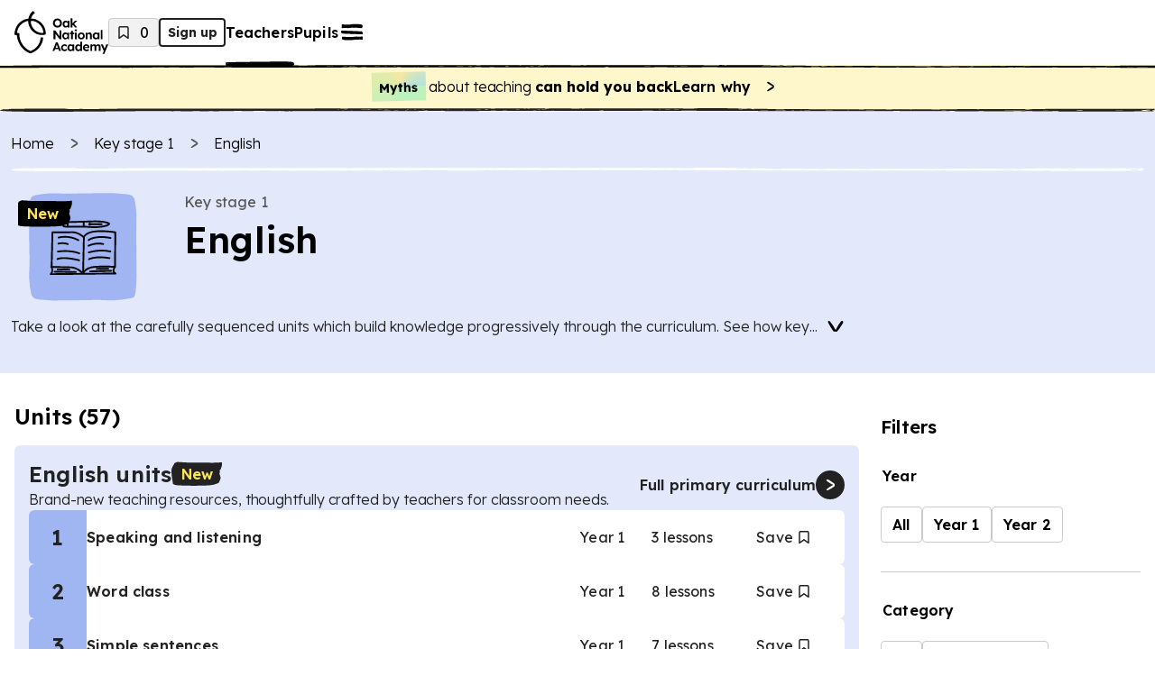

--- FILE ---
content_type: text/html; charset=utf-8
request_url: https://www.thenational.academy/teachers/programmes/english-primary-ks1/units?redirected=true
body_size: 48428
content:
<!DOCTYPE html><html lang="en-GB"><head><meta charSet="utf-8" data-next-head=""/><meta name="viewport" content="width=device-width" data-next-head=""/><meta property="og:image:alt" content="Oak National Academy" data-next-head=""/><meta property="og:image:width" content="1200" data-next-head=""/><meta property="og:image:height" content="630" data-next-head=""/><meta property="og:locale" content="en_GB" data-next-head=""/><title data-next-head="">Free KS1 English teaching resources | Y1 &amp; 2 | Page 1 of 3 | Oak National Academy</title><meta name="robots" content="index,follow" data-next-head=""/><meta name="description" content="Get fully sequenced teaching resources and lesson plans in KS1 English" data-next-head=""/><meta name="twitter:card" content="summary_large_image" data-next-head=""/><meta name="twitter:site" content="@oaknational" data-next-head=""/><meta name="twitter:creator" content="@oaknational" data-next-head=""/><meta property="og:title" content="Free KS1 English teaching resources | Y1 &amp; 2 | Page 1 of 3 | Oak National Academy" data-next-head=""/><meta property="og:description" content="Get fully sequenced teaching resources and lesson plans in KS1 English" data-next-head=""/><meta property="og:url" content="https://www.thenational.academy/teachers/programmes/english-primary-ks1/units" data-next-head=""/><meta property="og:image" content="https://www.thenational.academy/images/sharing/default-social-sharing-2022.png?2025" data-next-head=""/><meta property="og:site_name" content="Oak National Academy" data-next-head=""/><link rel="canonical" href="https://www.thenational.academy/teachers/programmes/english-primary-ks1/units" data-next-head=""/><link rel="icon" href="/favicon.ico" data-next-head=""/><script type="application/ld+json" data-next-head="">{"@context":"https://schema.org","@type":"Organization","name":"Oak National Academy","url":"https://www.thenational.academy","sameAs":["https://www.facebook.com/oaknationalacademy/","https://twitter.com/OakNational"],"logo":"https://www.thenational.academy/images/oak-national-academy-logo-512.png"}</script><link rel="next" href="/teachers/programmes/english-primary-ks1/units?page=2" data-next-head=""/><script type="application/ld+json" data-next-head="">{"@context":"https://schema.org","@type":"BreadcrumbList","itemListElement":[{"@type":"ListItem","position":1,"item":"/","name":"Home"},{"@type":"ListItem","position":2,"item":"/teachers/key-stages/ks1/subjects","name":"Key stage 1"},{"@type":"ListItem","position":3,"item":"/teachers/programmes/english-primary-ks1/units","name":"English"}]}</script><meta name="pingdom-uptime-check" content="d6-7d-b6-4b-74-15-da-2e-2c-3c-00-34-3b-5f-f5-44-03-0f-fc-9f-c9-ce-16-7c-97-42-16-ab-1a-2e-82-5d"/><link rel="icon" type="image/x-icon" href="/images/favicons/favicon.ico"/><link rel="icon" type="image/png" sizes="16x16" href="/images/favicons/favicon-16x16.png"/><link rel="icon" type="image/png" sizes="32x32" href="/images/favicons/favicon-32x32.png"/><link rel="icon" type="image/png" sizes="48x48" href="/images/favicons/favicon-48x48.png"/><link rel="manifest" href="/images/favicons/manifest.webmanifest" crossorigin="use-credentials"/><meta name="mobile-web-app-capable" content="yes"/><meta name="theme-color" content="#BEF2BD"/><meta name="application-name" content="Oak National Academy"/><link rel="apple-touch-icon" sizes="57x57" href="/images/favicons/apple-touch-icon-57x57.png"/><link rel="apple-touch-icon" sizes="60x60" href="/images/favicons/apple-touch-icon-60x60.png"/><link rel="apple-touch-icon" sizes="72x72" href="/images/favicons/apple-touch-icon-72x72.png"/><link rel="apple-touch-icon" sizes="76x76" href="/images/favicons/apple-touch-icon-76x76.png"/><link rel="apple-touch-icon" sizes="114x114" href="/images/favicons/apple-touch-icon-114x114.png"/><link rel="apple-touch-icon" sizes="120x120" href="/images/favicons/apple-touch-icon-120x120.png"/><link rel="apple-touch-icon" sizes="144x144" href="/images/favicons/apple-touch-icon-144x144.png"/><link rel="apple-touch-icon" sizes="152x152" href="/images/favicons/apple-touch-icon-152x152.png"/><link rel="apple-touch-icon" sizes="167x167" href="/images/favicons/apple-touch-icon-167x167.png"/><link rel="apple-touch-icon" sizes="180x180" href="/images/favicons/apple-touch-icon-180x180.png"/><link rel="apple-touch-icon" sizes="1024x1024" href="/images/favicons/apple-touch-icon-1024x1024.png"/><meta name="apple-mobile-web-app-capable" content="yes"/><meta name="apple-mobile-web-app-status-bar-style" content="black-translucent"/><meta name="apple-mobile-web-app-title" content="Oak"/><link rel="apple-touch-startup-image" media="(device-width: 320px) and (device-height: 568px) and (-webkit-device-pixel-ratio: 2) and (orientation: portrait)" href="/images/favicons/apple-touch-startup-image-640x1136.png"/><link rel="apple-touch-startup-image" media="(device-width: 320px) and (device-height: 568px) and (-webkit-device-pixel-ratio: 2) and (orientation: landscape)" href="/images/favicons/apple-touch-startup-image-1136x640.png"/><link rel="apple-touch-startup-image" media="(device-width: 375px) and (device-height: 667px) and (-webkit-device-pixel-ratio: 2) and (orientation: portrait)" href="/images/favicons/apple-touch-startup-image-750x1334.png"/><link rel="apple-touch-startup-image" media="(device-width: 375px) and (device-height: 667px) and (-webkit-device-pixel-ratio: 2) and (orientation: landscape)" href="/images/favicons/apple-touch-startup-image-1334x750.png"/><link rel="apple-touch-startup-image" media="(device-width: 375px) and (device-height: 812px) and (-webkit-device-pixel-ratio: 3) and (orientation: portrait)" href="/images/favicons/apple-touch-startup-image-1125x2436.png"/><link rel="apple-touch-startup-image" media="(device-width: 375px) and (device-height: 812px) and (-webkit-device-pixel-ratio: 3) and (orientation: landscape)" href="/images/favicons/apple-touch-startup-image-2436x1125.png"/><link rel="apple-touch-startup-image" media="(device-width: 390px) and (device-height: 844px) and (-webkit-device-pixel-ratio: 3) and (orientation: portrait)" href="/images/favicons/apple-touch-startup-image-1170x2532.png"/><link rel="apple-touch-startup-image" media="(device-width: 390px) and (device-height: 844px) and (-webkit-device-pixel-ratio: 3) and (orientation: landscape)" href="/images/favicons/apple-touch-startup-image-2532x1170.png"/><link rel="apple-touch-startup-image" media="(device-width: 393px) and (device-height: 852px) and (-webkit-device-pixel-ratio: 3) and (orientation: portrait)" href="/images/favicons/apple-touch-startup-image-1179x2556.png"/><link rel="apple-touch-startup-image" media="(device-width: 393px) and (device-height: 852px) and (-webkit-device-pixel-ratio: 3) and (orientation: landscape)" href="/images/favicons/apple-touch-startup-image-2556x1179.png"/><link rel="apple-touch-startup-image" media="(device-width: 414px) and (device-height: 896px) and (-webkit-device-pixel-ratio: 2) and (orientation: portrait)" href="/images/favicons/apple-touch-startup-image-828x1792.png"/><link rel="apple-touch-startup-image" media="(device-width: 414px) and (device-height: 896px) and (-webkit-device-pixel-ratio: 2) and (orientation: landscape)" href="/images/favicons/apple-touch-startup-image-1792x828.png"/><link rel="apple-touch-startup-image" media="(device-width: 414px) and (device-height: 896px) and (-webkit-device-pixel-ratio: 3) and (orientation: portrait)" href="/images/favicons/apple-touch-startup-image-1242x2688.png"/><link rel="apple-touch-startup-image" media="(device-width: 414px) and (device-height: 896px) and (-webkit-device-pixel-ratio: 3) and (orientation: landscape)" href="/images/favicons/apple-touch-startup-image-2688x1242.png"/><link rel="apple-touch-startup-image" media="(device-width: 414px) and (device-height: 736px) and (-webkit-device-pixel-ratio: 3) and (orientation: portrait)" href="/images/favicons/apple-touch-startup-image-1242x2208.png"/><link rel="apple-touch-startup-image" media="(device-width: 414px) and (device-height: 736px) and (-webkit-device-pixel-ratio: 3) and (orientation: landscape)" href="/images/favicons/apple-touch-startup-image-2208x1242.png"/><link rel="apple-touch-startup-image" media="(device-width: 428px) and (device-height: 926px) and (-webkit-device-pixel-ratio: 3) and (orientation: portrait)" href="/images/favicons/apple-touch-startup-image-1284x2778.png"/><link rel="apple-touch-startup-image" media="(device-width: 428px) and (device-height: 926px) and (-webkit-device-pixel-ratio: 3) and (orientation: landscape)" href="/images/favicons/apple-touch-startup-image-2778x1284.png"/><link rel="apple-touch-startup-image" media="(device-width: 430px) and (device-height: 932px) and (-webkit-device-pixel-ratio: 3) and (orientation: portrait)" href="/images/favicons/apple-touch-startup-image-1290x2796.png"/><link rel="apple-touch-startup-image" media="(device-width: 430px) and (device-height: 932px) and (-webkit-device-pixel-ratio: 3) and (orientation: landscape)" href="/images/favicons/apple-touch-startup-image-2796x1290.png"/><link rel="apple-touch-startup-image" media="(device-width: 744px) and (device-height: 1133px) and (-webkit-device-pixel-ratio: 2) and (orientation: portrait)" href="/images/favicons/apple-touch-startup-image-1488x2266.png"/><link rel="apple-touch-startup-image" media="(device-width: 744px) and (device-height: 1133px) and (-webkit-device-pixel-ratio: 2) and (orientation: landscape)" href="/images/favicons/apple-touch-startup-image-2266x1488.png"/><link rel="apple-touch-startup-image" media="(device-width: 768px) and (device-height: 1024px) and (-webkit-device-pixel-ratio: 2) and (orientation: portrait)" href="/images/favicons/apple-touch-startup-image-1536x2048.png"/><link rel="apple-touch-startup-image" media="(device-width: 768px) and (device-height: 1024px) and (-webkit-device-pixel-ratio: 2) and (orientation: landscape)" href="/images/favicons/apple-touch-startup-image-2048x1536.png"/><link rel="apple-touch-startup-image" media="(device-width: 810px) and (device-height: 1080px) and (-webkit-device-pixel-ratio: 2) and (orientation: portrait)" href="/images/favicons/apple-touch-startup-image-1620x2160.png"/><link rel="apple-touch-startup-image" media="(device-width: 810px) and (device-height: 1080px) and (-webkit-device-pixel-ratio: 2) and (orientation: landscape)" href="/images/favicons/apple-touch-startup-image-2160x1620.png"/><link rel="apple-touch-startup-image" media="(device-width: 820px) and (device-height: 1080px) and (-webkit-device-pixel-ratio: 2) and (orientation: portrait)" href="/images/favicons/apple-touch-startup-image-1640x2160.png"/><link rel="apple-touch-startup-image" media="(device-width: 820px) and (device-height: 1080px) and (-webkit-device-pixel-ratio: 2) and (orientation: landscape)" href="/images/favicons/apple-touch-startup-image-2160x1640.png"/><link rel="apple-touch-startup-image" media="(device-width: 834px) and (device-height: 1194px) and (-webkit-device-pixel-ratio: 2) and (orientation: portrait)" href="/images/favicons/apple-touch-startup-image-1668x2388.png"/><link rel="apple-touch-startup-image" media="(device-width: 834px) and (device-height: 1194px) and (-webkit-device-pixel-ratio: 2) and (orientation: landscape)" href="/images/favicons/apple-touch-startup-image-2388x1668.png"/><link rel="apple-touch-startup-image" media="(device-width: 834px) and (device-height: 1112px) and (-webkit-device-pixel-ratio: 2) and (orientation: portrait)" href="/images/favicons/apple-touch-startup-image-1668x2224.png"/><link rel="apple-touch-startup-image" media="(device-width: 834px) and (device-height: 1112px) and (-webkit-device-pixel-ratio: 2) and (orientation: landscape)" href="/images/favicons/apple-touch-startup-image-2224x1668.png"/><link rel="apple-touch-startup-image" media="(device-width: 1024px) and (device-height: 1366px) and (-webkit-device-pixel-ratio: 2) and (orientation: portrait)" href="/images/favicons/apple-touch-startup-image-2048x2732.png"/><link rel="apple-touch-startup-image" media="(device-width: 1024px) and (device-height: 1366px) and (-webkit-device-pixel-ratio: 2) and (orientation: landscape)" href="/images/favicons/apple-touch-startup-image-2732x2048.png"/><meta name="msapplication-TileColor" content="#BEF2BD"/><meta name="msapplication-TileImage" content="/images/favicons/mstile-144x144.png"/><meta name="msapplication-config" content="/images/favicons/browserconfig.xml"/><link rel="yandex-tableau-widget" href="/images/favicons/yandex-browser-manifest.json"/><meta name="release-stage" content="production"/><meta name="revised" content="Tue, 23 Dec 2025 17:33:21 GMT"/><meta name="version" content="0.0.0"/><link rel="preload" href="/_next/static/media/793968fa3513f5d6-s.p.woff2" as="font" type="font/woff2" crossorigin="anonymous" data-next-font="size-adjust"/><link rel="preload" href="/_next/static/css/3973a0d4d3121629.css?dpl=dpl_Fhf5Ezww9P15XdZHdNQU9WAp75d1" as="style"/><link rel="stylesheet" href="/_next/static/css/3973a0d4d3121629.css?dpl=dpl_Fhf5Ezww9P15XdZHdNQU9WAp75d1" data-n-g=""/><noscript data-n-css=""></noscript><script defer="" nomodule="" src="/_next/static/chunks/polyfills-42372ed130431b0a.js?dpl=dpl_Fhf5Ezww9P15XdZHdNQU9WAp75d1"></script><script src="https://clerk.thenational.academy/npm/@clerk/clerk-js@5/dist/clerk.browser.js" data-clerk-js-script="true" async="" data-clerk-publishable-key="pk_live_Y2xlcmsudGhlbmF0aW9uYWwuYWNhZGVteSQ" data-nscript="beforeInteractive"></script><script src="/_next/static/chunks/webpack-5896c7dbbc3b58bd.js?dpl=dpl_Fhf5Ezww9P15XdZHdNQU9WAp75d1" defer=""></script><script src="/_next/static/chunks/framework-6c17f08e07d1abc4.js?dpl=dpl_Fhf5Ezww9P15XdZHdNQU9WAp75d1" defer=""></script><script src="/_next/static/chunks/main-f5b894f21c165bd0.js?dpl=dpl_Fhf5Ezww9P15XdZHdNQU9WAp75d1" defer=""></script><script src="/_next/static/chunks/pages/_app-a7bbf4d64109b4d6.js?dpl=dpl_Fhf5Ezww9P15XdZHdNQU9WAp75d1" defer=""></script><script src="/_next/static/chunks/9886-46eb670d51976ff6.js?dpl=dpl_Fhf5Ezww9P15XdZHdNQU9WAp75d1" defer=""></script><script src="/_next/static/chunks/3810-3b68546996ee172f.js?dpl=dpl_Fhf5Ezww9P15XdZHdNQU9WAp75d1" defer=""></script><script src="/_next/static/chunks/8390-39a4d35ca98fa386.js?dpl=dpl_Fhf5Ezww9P15XdZHdNQU9WAp75d1" defer=""></script><script src="/_next/static/chunks/3076-25fbe1273455ddc3.js?dpl=dpl_Fhf5Ezww9P15XdZHdNQU9WAp75d1" defer=""></script><script src="/_next/static/chunks/3221-b3bfd3bfd9f7dff4.js?dpl=dpl_Fhf5Ezww9P15XdZHdNQU9WAp75d1" defer=""></script><script src="/_next/static/chunks/4030-db6fab60c2100ef5.js?dpl=dpl_Fhf5Ezww9P15XdZHdNQU9WAp75d1" defer=""></script><script src="/_next/static/chunks/7841-ff73ab9d8e6be37d.js?dpl=dpl_Fhf5Ezww9P15XdZHdNQU9WAp75d1" defer=""></script><script src="/_next/static/chunks/1687-5eea2e9917d709d2.js?dpl=dpl_Fhf5Ezww9P15XdZHdNQU9WAp75d1" defer=""></script><script src="/_next/static/chunks/1453-977709cf7bcd4240.js?dpl=dpl_Fhf5Ezww9P15XdZHdNQU9WAp75d1" defer=""></script><script src="/_next/static/chunks/9120-93e6a98f3aa787e3.js?dpl=dpl_Fhf5Ezww9P15XdZHdNQU9WAp75d1" defer=""></script><script src="/_next/static/chunks/2626-c6eaab27b04a190c.js?dpl=dpl_Fhf5Ezww9P15XdZHdNQU9WAp75d1" defer=""></script><script src="/_next/static/chunks/pages/teachers/programmes/%5BprogrammeSlug%5D/units-d6a2d507a810f5dc.js?dpl=dpl_Fhf5Ezww9P15XdZHdNQU9WAp75d1" defer=""></script><script src="/_next/static/mJc7BUhc23ji5u7FMQipD/_buildManifest.js?dpl=dpl_Fhf5Ezww9P15XdZHdNQU9WAp75d1" defer=""></script><script src="/_next/static/mJc7BUhc23ji5u7FMQipD/_ssgManifest.js?dpl=dpl_Fhf5Ezww9P15XdZHdNQU9WAp75d1" defer=""></script><style id="__jsx-1698735952">html{font-family:'Lexend', 'Lexend Fallback'}</style><style data-styled="" data-styled-version="5.3.11">*,*::before,*::after{box-sizing:border-box;}/*!sc*/
body,h1,h2,h3,h4,h5,p,figure,blockquote,dl,dd{margin:0;}/*!sc*/
ul[role="list"],ol[role="list"]{list-style:none;padding-left:0;margin-top:0;margin-bottom:0;}/*!sc*/
html,html:focus-within{-webkit-scroll-behavior:smooth;-moz-scroll-behavior:smooth;-ms-scroll-behavior:smooth;scroll-behavior:smooth;}/*!sc*/
body{min-height:100vh;text-rendering:optimizespeed;line-height:1.5;}/*!sc*/
a:not([class]){-webkit-text-decoration-skip-ink:auto;text-decoration-skip-ink:auto;}/*!sc*/
img,picture{max-width:100%;display:block;}/*!sc*/
input,button,textarea,select{font:inherit;}/*!sc*/
cite{font-style:inherit;}/*!sc*/
@media (prefers-reduced-motion:reduce){html:focus-within{-webkit-scroll-behavior:auto;-moz-scroll-behavior:auto;-ms-scroll-behavior:auto;scroll-behavior:auto;}*,*::before,*::after{-webkit-animation-duration:0.01ms !important;animation-duration:0.01ms !important;-webkit-animation-iteration-count:1 !important;animation-iteration-count:1 !important;-webkit-transition-duration:0.01ms !important;transition-duration:0.01ms !important;-webkit-scroll-behavior:auto !important;-moz-scroll-behavior:auto !important;-ms-scroll-behavior:auto !important;scroll-behavior:auto !important;}}/*!sc*/
html,body{padding:0;margin:0;font-weight:300;line-height:1.4;}/*!sc*/
body,#__next{display:-webkit-box;display:-webkit-flex;display:-ms-flexbox;display:flex;-webkit-flex-direction:column;-ms-flex-direction:column;flex-direction:column;-webkit-box-flex:1;-webkit-flex-grow:1;-ms-flex-positive:1;flex-grow:1;}/*!sc*/
a{color:inherit;-webkit-text-decoration:none;text-decoration:none;font-family:inherit;-webkit-tap-highlight-color:transparent;}/*!sc*/
button{margin:0;-webkit-tap-highlight-color:transparent;}/*!sc*/
mjx-container{display:inline-grid !important;margin:0 !important;}/*!sc*/
div[class^="PostHogSurvey"]{z-index:298 !important;}/*!sc*/
div[class^="bb-feedback-button"]{pointer-events:initial;}/*!sc*/
:root{--google-font:'Lexend','Lexend Fallback';}/*!sc*/
body{font-family:var(--google-font),sans-serif;}/*!sc*/
data-styled.g1[id="sc-global-icwbzX1"]{content:"sc-global-icwbzX1,"}/*!sc*/
.kGRXWn{position:absolute;top:0;}/*!sc*/
data-styled.g2[id="sc-aXZVg"]{content:"kGRXWn,"}/*!sc*/
.fsExLy{position:fixed;right:0rem;width:100%;font-family:--var(google-font),Lexend,sans-serif;z-index:1;}/*!sc*/
@media (min-width:750px){.fsExLy{right:5.75rem;}}/*!sc*/
@media (min-width:750px){.fsExLy{width:-webkit-max-content;width:-moz-max-content;width:max-content;}}/*!sc*/
.jFzZdk{font-family:--var(google-font),Lexend,sans-serif;}/*!sc*/
.dokzId{position:absolute;top:5.75rem;left:1.5rem;width:4rem;height:5rem;font-family:--var(google-font),Lexend,sans-serif;z-index:1;}/*!sc*/
.guQRdq{position:relative;width:-webkit-max-content;width:-moz-max-content;width:max-content;height:auto;font-family:--var(google-font),Lexend,sans-serif;}/*!sc*/
.gkpTpF{position:absolute;top:0rem;width:100%;height:100%;border-radius:0.25rem;font-family:--var(google-font),Lexend,sans-serif;}/*!sc*/
.fmqTKV{position:relative;background:#ffffff;font-family:--var(google-font),Lexend,sans-serif;z-index:100;}/*!sc*/
.ewGHwp{display:none;font-family:--var(google-font),Lexend,sans-serif;}/*!sc*/
@media (min-width:750px){.ewGHwp{display:block;}}/*!sc*/
.dPqIiW{width:100%;font-family:--var(google-font),Lexend,sans-serif;font-weight:600;font-size:1rem;line-height:1.25rem;-webkit-letter-spacing:0.0115rem;-moz-letter-spacing:0.0115rem;-ms-letter-spacing:0.0115rem;letter-spacing:0.0115rem;}/*!sc*/
.bqKYTZ{display:block;font-family:--var(google-font),Lexend,sans-serif;}/*!sc*/
@media (min-width:750px){.bqKYTZ{display:none;}}/*!sc*/
.foiZPP{width:2rem;height:2rem;padding:0rem;background:#f2f2f2;border:0.063rem solid;border-color:#cacaca;border-radius:0.25rem;font-family:--var(google-font),Lexend,sans-serif;}/*!sc*/
@media (min-width:750px){.foiZPP{width:3.5rem;}}/*!sc*/
@media (min-width:750px){.foiZPP{padding:0.25rem;}}/*!sc*/
.fOoHBU{position:relative;width:1.5rem;min-width:1.5rem;height:2rem;min-height:2rem;font-family:--var(google-font),Lexend,sans-serif;}/*!sc*/
.jXpzOh{width:1.5rem;display:none;font-family:--var(google-font),Lexend,sans-serif;text-align:center;}/*!sc*/
@media (min-width:750px){.jXpzOh{display:block;}}/*!sc*/
.dlAkHP{position:absolute;top:3.5rem;right:0rem;left:0rem;width:100%;height:0.25rem;font-family:--var(google-font),Lexend,sans-serif;z-index:-1;}/*!sc*/
@media (min-width:750px){.dlAkHP{top:4.5rem;}}/*!sc*/
.dlwszU{position:absolute;font-family:--var(google-font),Lexend,sans-serif;z-index:300;}/*!sc*/
.gSYagN{position:fixed;top:0rem;right:0rem;width:40rem;max-width:100%;height:100%;background:#efdbea;font-family:--var(google-font),Lexend,sans-serif;z-index:0;}/*!sc*/
.gvMQdq{position:absolute;width:100%;min-width:100%;height:100%;min-height:100%;display:none;font-family:--var(google-font),Lexend,sans-serif;z-index:-1;}/*!sc*/
@media (min-width:750px){.gvMQdq{display:block;}}/*!sc*/
.cfvwtW{position:absolute;width:100%;min-width:100%;height:100%;min-height:100%;display:block;font-family:--var(google-font),Lexend,sans-serif;z-index:-1;}/*!sc*/
@media (min-width:750px){.cfvwtW{display:none;}}/*!sc*/
.ceaaRE{position:fixed;top:1.25rem;right:1rem;font-family:--var(google-font),Lexend,sans-serif;}/*!sc*/
.jqczOz{margin-bottom:2rem;display:-webkit-box;display:-webkit-flex;display:-ms-flexbox;display:flex;font-family:--var(google-font),Lexend,sans-serif;}/*!sc*/
@media (min-width:750px){.jqczOz{margin-bottom:0rem;}}/*!sc*/
@media (min-width:750px){.jqczOz{display:none;}}/*!sc*/
.hbHLWk{display:-webkit-box;display:-webkit-flex;display:-ms-flexbox;display:flex;font-family:--var(google-font),Lexend,sans-serif;}/*!sc*/
.bZpSIO{position:relative;min-width:0rem;font-family:--var(google-font),Lexend,sans-serif;}/*!sc*/
.cIEPTE{position:relative;margin-left:0.5rem;margin-right:0rem;display:-webkit-inline-box;display:-webkit-inline-flex;display:-ms-inline-flexbox;display:inline-flex;font-family:--var(google-font),Lexend,sans-serif;}/*!sc*/
.gbNLIN{padding-top:3rem;margin-top:auto;font-family:--var(google-font),Lexend,sans-serif;}/*!sc*/
.gHWZKx{margin-bottom:0.25rem;display:none;font-family:--var(google-font),Lexend,sans-serif;}/*!sc*/
@media (min-width:750px){.gHWZKx{display:-webkit-box;display:-webkit-flex;display:-ms-flexbox;display:flex;}}/*!sc*/
.hrqwgn{width:100%;font-family:--var(google-font),Lexend,sans-serif;}/*!sc*/
.leaTEh{padding-left:0.5rem;padding-right:0.5rem;padding-top:0.5rem;padding-bottom:0.5rem;background:#fff7cc;font-family:--var(google-font),Lexend,sans-serif;}/*!sc*/
@media (min-width:750px){.leaTEh{padding-left:0.75rem;}}/*!sc*/
@media (min-width:750px){.leaTEh{padding-right:0.75rem;}}/*!sc*/
.ldGulw{padding-top:0rem;padding-bottom:0rem;font-family:--var(google-font),Lexend,sans-serif;}/*!sc*/
.itOXzL{min-width:-webkit-fit-content;min-width:-moz-fit-content;min-width:fit-content;font-family:--var(google-font),Lexend,sans-serif;}/*!sc*/
.cOToAU{height:0.25rem;background:#fff7cc;font-family:--var(google-font),Lexend,sans-serif;}/*!sc*/
.iSqkdV{height:0.25rem;font-family:--var(google-font),Lexend,sans-serif;}/*!sc*/
.kttarG{background:#e3e9fb;font-family:--var(google-font),Lexend,sans-serif;}/*!sc*/
.cjNgoj{width:100%;max-width:30rem;padding-left:0.75rem;padding-right:0.75rem;margin-left:auto;margin-right:auto;margin-bottom:1.5rem;font-family:--var(google-font),Lexend,sans-serif;}/*!sc*/
@media (min-width:750px){.cjNgoj{max-width:80rem;}}/*!sc*/
.jgyYox{margin-top:1rem;font-family:--var(google-font),Lexend,sans-serif;}/*!sc*/
@media (min-width:750px){.jgyYox{margin-top:1.5rem;}}/*!sc*/
.dlxEWU{position:relative;width:1.25rem;min-width:1.25rem;height:1.25rem;min-height:1.25rem;margin-right:0.75rem;font-family:--var(google-font),Lexend,sans-serif;}/*!sc*/
.kdIdDG{height:0.25rem;margin-top:1rem;margin-bottom:1.5rem;font-family:--var(google-font),Lexend,sans-serif;}/*!sc*/
.hFJaze{margin-bottom:0.75rem;font-family:--var(google-font),Lexend,sans-serif;}/*!sc*/
@media (min-width:750px){.hFJaze{margin-bottom:0rem;}}/*!sc*/
.dCqEbA{margin-bottom:1.5rem;font-family:--var(google-font),Lexend,sans-serif;}/*!sc*/
@media (min-width:750px){.dCqEbA{margin-bottom:0rem;}}/*!sc*/
.fXPDzi{height:5rem;margin-right:1rem;font-family:--var(google-font),Lexend,sans-serif;}/*!sc*/
@media (min-width:750px){.fXPDzi{height:6.25rem;}}/*!sc*/
@media (min-width:1280px){.fXPDzi{height:7.5rem;}}/*!sc*/
@media (min-width:750px){.fXPDzi{margin-right:2rem;}}/*!sc*/
.jdpZkD{position:relative;width:100%;min-width:5rem;height:100%;font-family:--var(google-font),Lexend,sans-serif;}/*!sc*/
@media (min-width:750px){.jdpZkD{min-width:10rem;}}/*!sc*/
.ZNPWP{position:absolute;width:100%;min-width:100%;height:100%;min-height:100%;font-family:--var(google-font),Lexend,sans-serif;}/*!sc*/
.gFewHB{width:100%;max-width:5rem;height:100%;max-height:5rem;font-family:--var(google-font),Lexend,sans-serif;}/*!sc*/
@media (min-width:750px){.gFewHB{max-width:7.5rem;}}/*!sc*/
@media (min-width:750px){.gFewHB{max-height:7.5rem;}}/*!sc*/
.dsWNYI{position:relative;width:100%;min-width:100%;height:100%;min-height:100%;font-family:--var(google-font),Lexend,sans-serif;}/*!sc*/
.iYeGhL{position:absolute;top:0.5rem;left:0.5rem;display:none;font-family:--var(google-font),Lexend,sans-serif;z-index:1;}/*!sc*/
@media (min-width:750px){.iYeGhL{display:block;}}/*!sc*/
.eInTV{position:absolute;top:0.25rem;left:0.5rem;display:block;font-family:--var(google-font),Lexend,sans-serif;z-index:1;}/*!sc*/
@media (min-width:750px){.eInTV{display:none;}}/*!sc*/
.gJCKIV{display:none;font-family:--var(google-font),Lexend,sans-serif;}/*!sc*/
@media (min-width:750px){.gJCKIV{display:inline;}}/*!sc*/
.blXUmi{height:-webkit-max-content;height:-moz-max-content;height:max-content;font-family:--var(google-font),Lexend,sans-serif;}/*!sc*/
.bFzGRc{display:none;font-family:--var(google-font),Lexend,sans-serif;}/*!sc*/
@media (min-width:750px){.bFzGRc{display:block;}}/*!sc*/
@media (min-width:1280px){.bFzGRc{display:block;}}/*!sc*/
.eqVWuN{display:inline;font-family:--var(google-font),Lexend,sans-serif;}/*!sc*/
@media (min-width:750px){.eqVWuN{display:none;}}/*!sc*/
.fgUatH{display:block;font-family:--var(google-font),Lexend,sans-serif;}/*!sc*/
@media (min-width:750px){.fgUatH{display:none;}}/*!sc*/
@media (min-width:1280px){.fgUatH{display:none;}}/*!sc*/
.fkOJxc{position:relative;padding-top:0.75rem;padding-bottom:0.75rem;font-family:--var(google-font),Lexend,sans-serif;}/*!sc*/
.kXHTQK{font-family:--var(google-font),Lexend,sans-serif;}/*!sc*/
.kXHTQK:hover{cursor:pointer;}/*!sc*/
.ivOksM{position:relative;margin-right:0.75rem;font-family:--var(google-font),Lexend,sans-serif;}/*!sc*/
.chrbyk{position:relative;width:2rem;min-width:2rem;height:2rem;min-height:2rem;font-family:--var(google-font),Lexend,sans-serif;}/*!sc*/
.iKKlE{position:relative;overflow:auto;font-family:--var(google-font),Lexend,sans-serif;overflow:auto;}/*!sc*/
.ccKHHL{overflow:hidden;color:#222222;font-family:--var(google-font),Lexend,sans-serif;overflow:hidden;}/*!sc*/
.hbKbLH{background:#e3e9fb;display:inline;font-family:--var(google-font),Lexend,sans-serif;}/*!sc*/
@media (min-width:750px){.hbKbLH{display:none;}}/*!sc*/
.dqqShG{width:100%;max-width:30rem;padding-left:1rem;padding-right:1rem;margin-left:auto;margin-right:auto;font-family:--var(google-font),Lexend,sans-serif;}/*!sc*/
@media (min-width:750px){.dqqShG{max-width:80rem;}}/*!sc*/
.lmVRiq{padding-left:1.5rem;font-family:--var(google-font),Lexend,sans-serif;}/*!sc*/
.fXqGRN{max-width:22.5rem;padding-top:3rem;display:none;font-family:--var(google-font),Lexend,sans-serif;}/*!sc*/
@media (min-width:750px){}/*!sc*/
@media (min-width:1280px){.fXqGRN{position:-webkit-sticky;position:sticky;}}/*!sc*/
@media (min-width:750px){.fXqGRN{display:none;}}/*!sc*/
@media (min-width:1280px){.fXqGRN{display:block;}}/*!sc*/
.kMXbSJ{margin-bottom:2rem;font-family:--var(google-font),Lexend,sans-serif;}/*!sc*/
.gZrbuw{margin-top:2rem;margin-bottom:2rem;border-bottom:0rem solid;border-color:transparent;font-family:--var(google-font),Lexend,sans-serif;}/*!sc*/
@media (min-width:750px){.gZrbuw{padding-bottom:2rem;}}/*!sc*/
@media (min-width:750px){.gZrbuw{border-bottom:0.063rem solid;}}/*!sc*/
@media (min-width:750px){.gZrbuw{border-color:#cacaca;}}/*!sc*/
.gdoFaa{position:relative;min-height:2.5rem;font-family:--var(google-font),Lexend,sans-serif;}/*!sc*/
.dVhBCj{padding-left:0.75rem;padding-right:0.75rem;padding-top:0.25rem;padding-bottom:0.25rem;background:#ffffff;border:0.063rem solid;border-color:#cacaca;border-radius:0.25rem;font-family:--var(google-font),Lexend,sans-serif;}/*!sc*/
.dVhBCj:hover{cursor:pointer;}/*!sc*/
.jDAOUE{margin-top:1.5rem;margin-bottom:1.5rem;border-bottom:0rem solid;border-color:transparent;font-family:--var(google-font),Lexend,sans-serif;}/*!sc*/
@media (min-width:750px){.jDAOUE{padding-bottom:2rem;}}/*!sc*/
@media (min-width:750px){.jDAOUE{border-bottom:0.063rem solid;}}/*!sc*/
@media (min-width:750px){.jDAOUE{border-color:#cacaca;}}/*!sc*/
.kpQTBa{padding-bottom:2rem;font-family:--var(google-font),Lexend,sans-serif;}/*!sc*/
.fIBfeq{position:relative;padding:0.75rem;color:#ffffff;background:#222222;border:0.125rem solid;border-color:#808080;border-radius:0.25rem;font-family:--var(google-font),Lexend,sans-serif;}/*!sc*/
.gzmKSA{width:1.5rem;height:1.5rem;background:#ffffff;border:0.125rem solid;border-color:#808080;border-radius:6.25rem;font-family:--var(google-font),Lexend,sans-serif;}/*!sc*/
.gkPDPT{position:absolute;width:1rem;height:1rem;background:#222222;border-radius:6.25rem;font-family:--var(google-font),Lexend,sans-serif;}/*!sc*/
.eJQCAT{position:relative;padding:0.75rem;color:#222222;background:transparent;border:0.125rem solid;border-color:#808080;border-radius:0.25rem;font-family:--var(google-font),Lexend,sans-serif;}/*!sc*/
.fSxdfV{display:none;font-family:--var(google-font),Lexend,sans-serif;}/*!sc*/
@media (min-width:750px){.fSxdfV{display:none;}}/*!sc*/
@media (min-width:1280px){.fSxdfV{display:-webkit-box;display:-webkit-flex;display:-ms-flexbox;display:flex;}}/*!sc*/
.euCtfZ{margin-top:2rem;font-family:--var(google-font),Lexend,sans-serif;}/*!sc*/
.jYCsyd{position:relative;min-width:100%;font-family:--var(google-font),Lexend,sans-serif;}/*!sc*/
@media (min-width:750px){.jYCsyd{min-width:auto;}}/*!sc*/
.wcqhU{position:relative;min-width:7.5rem;margin-bottom:1rem;font-family:--var(google-font),Lexend,sans-serif;}/*!sc*/
.jGPWo{display:auto;font-family:--var(google-font),Lexend,sans-serif;}/*!sc*/
@media (min-width:750px){.jGPWo{display:auto;}}/*!sc*/
@media (min-width:1280px){.jGPWo{display:none;}}/*!sc*/
.ikOAFH{position:relative;width:-webkit-max-content;width:-moz-max-content;width:max-content;font-family:--var(google-font),Lexend,sans-serif;}/*!sc*/
.eHnffX{position:relative;width:2rem;min-width:2rem;height:2rem;color:#222222;background:#222222;border-radius:6.25rem;font-family:--var(google-font),Lexend,sans-serif;}/*!sc*/
.jgotZX{position:absolute;top:0rem;width:100%;height:100%;border-radius:6.25rem;font-family:--var(google-font),Lexend,sans-serif;}/*!sc*/
.hfHhhE{position:relative;width:1.5rem;min-width:1.5rem;height:1.5rem;min-height:1.5rem;font-family:--var(google-font),Lexend,sans-serif;}/*!sc*/
.gZeMUQ{padding:1rem;background:#e3e9fb;border-radius:0.375rem;font-family:--var(google-font),Lexend,sans-serif;}/*!sc*/
.ewmCjm{position:relative;width:2.5rem;display:-webkit-box;display:-webkit-flex;display:-ms-flexbox;display:flex;font-family:--var(google-font),Lexend,sans-serif;}/*!sc*/
@media (min-width:750px){.ewmCjm{width:3rem;}}/*!sc*/
@media (min-width:1280px){.ewmCjm{width:3.5rem;}}/*!sc*/
.huIcJB{position:absolute;inset:0rem;font-family:--var(google-font),Lexend,sans-serif;}/*!sc*/
.jkSTXY{color:#222222;font-family:--var(google-font),Lexend,sans-serif;font-weight:300;font-size:1rem;line-height:1.5rem;-webkit-letter-spacing:-0.005rem;-moz-letter-spacing:-0.005rem;-ms-letter-spacing:-0.005rem;letter-spacing:-0.005rem;}/*!sc*/
.bhjQfP{width:100%;padding-right:1rem;background:#ffffff;border-radius:0.375rem;display:none;font-family:--var(google-font),Lexend,sans-serif;}/*!sc*/
@media (min-width:750px){.bhjQfP{display:-webkit-box;display:-webkit-flex;display:-ms-flexbox;display:flex;}}/*!sc*/
.frNDZy{width:100%;height:100%;padding-right:0.5rem;border-radius:0.375rem;font-family:--var(google-font),Lexend,sans-serif;}/*!sc*/
.frNDZy:hover{cursor:pointer;}/*!sc*/
.iIjXED{min-width:4rem;background:#a0b6f2;font-family:--var(google-font),Lexend,sans-serif;}/*!sc*/
.hLSYDG{padding-top:1.25rem;padding-bottom:1.25rem;padding-right:1rem;font-family:--var(google-font),Lexend,sans-serif;}/*!sc*/
.jboowb{min-width:5rem;font-family:--var(google-font),Lexend,sans-serif;}/*!sc*/
.ipgILx{min-width:6.25rem;color:#222222;font-family:--var(google-font),Lexend,sans-serif;font-weight:400;font-size:1rem;line-height:1.25rem;-webkit-letter-spacing:0.0115rem;-moz-letter-spacing:0.0115rem;-ms-letter-spacing:0.0115rem;letter-spacing:0.0115rem;}/*!sc*/
.eUdQtC{position:relative;width:6.25rem;font-family:--var(google-font),Lexend,sans-serif;}/*!sc*/
.bQbriM{padding-left:0.5rem;padding-right:0rem;font-family:--var(google-font),Lexend,sans-serif;}/*!sc*/
.kKzqUG{position:relative;color:#222222;border-radius:6.25rem;font-family:--var(google-font),Lexend,sans-serif;}/*!sc*/
.jfQyoI{position:relative;font-family:--var(google-font),Lexend,sans-serif;}/*!sc*/
.kDIjDe{position:absolute;top:0.25rem;left:0.25rem;width:1.5rem;min-width:1.5rem;height:1.5rem;min-height:1.5rem;display:none;font-family:--var(google-font),Lexend,sans-serif;}/*!sc*/
.fDREwa{position:absolute;top:0.125rem;left:0.125rem;width:1.5rem;min-width:1.5rem;height:1.5rem;min-height:1.5rem;display:none;font-family:--var(google-font),Lexend,sans-serif;}/*!sc*/
.iQrTVe{width:100%;padding:1rem;background:#ffffff;border-radius:0.375rem;display:-webkit-box;display:-webkit-flex;display:-ms-flexbox;display:flex;font-family:--var(google-font),Lexend,sans-serif;}/*!sc*/
@media (min-width:750px){.iQrTVe{display:none;}}/*!sc*/
.ePGvAu{width:2.5rem;min-width:2.5rem;height:2.5rem;background:#a0b6f2;border-radius:0.375rem;font-family:--var(google-font),Lexend,sans-serif;}/*!sc*/
.jNsVOY{width:100%;padding-top:3rem;padding-bottom:2rem;margin-top:0rem;font-family:--var(google-font),Lexend,sans-serif;}/*!sc*/
@media (min-width:750px){.jNsVOY{padding-top:2rem;}}/*!sc*/
@media (min-width:750px){.jNsVOY{padding-bottom:3rem;}}/*!sc*/
@media (min-width:750px){.jNsVOY{margin-top:auto;}}/*!sc*/
.jBxBSX{margin-bottom:3.5rem;display:-webkit-box;display:-webkit-flex;display:-ms-flexbox;display:flex;font-family:--var(google-font),Lexend,sans-serif;}/*!sc*/
@media (min-width:750px){.jBxBSX{display:-webkit-box;display:-webkit-flex;display:-ms-flexbox;display:flex;}}/*!sc*/
@media (min-width:1280px){.jBxBSX{display:none;}}/*!sc*/
.eNgSpX{position:relative;overflow:hidden;width:100%;background:#ffffff;font-family:--var(google-font),Lexend,sans-serif;overflow:hidden;z-index:0;}/*!sc*/
.YwLDt{position:relative;height:0.25rem;font-family:--var(google-font),Lexend,sans-serif;}/*!sc*/
.hIPZTg{width:100%;max-width:30rem;padding-left:1rem;padding-right:1rem;padding-top:1rem;margin:auto;margin-left:auto;margin-right:auto;font-family:--var(google-font),Lexend,sans-serif;}/*!sc*/
@media (min-width:750px){.hIPZTg{max-width:80rem;}}/*!sc*/
@media (min-width:750px){.hIPZTg{padding-top:5rem;}}/*!sc*/
.bvtGKM{margin-top:2rem;font-family:--var(google-font),Lexend,sans-serif;}/*!sc*/
@media (min-width:750px){.bvtGKM{margin-top:0rem;}}/*!sc*/
.jCBIoC{display:-webkit-inline-box;display:-webkit-inline-flex;display:-ms-inline-flexbox;display:inline-flex;font-family:--var(google-font),Lexend,sans-serif;}/*!sc*/
.jCBIoC:hover{cursor:pointer;}/*!sc*/
.fmEhgo{margin-top:0rem;font-family:--var(google-font),Lexend,sans-serif;}/*!sc*/
@media (min-width:750px){.fmEhgo{margin-top:2rem;}}/*!sc*/
.comKGW{position:relative;width:1.5rem;min-width:1.5rem;height:1.5rem;min-height:1.5rem;margin-left:0.25rem;font-family:--var(google-font),Lexend,sans-serif;}/*!sc*/
.jLhTpn{display:-webkit-box;display:-webkit-flex;display:-ms-flexbox;display:flex;font-family:--var(google-font),Lexend,sans-serif;}/*!sc*/
@media (min-width:750px){.jLhTpn{display:none;}}/*!sc*/
.hsIBPf{position:relative;width:100%;font-family:--var(google-font),Lexend,sans-serif;}/*!sc*/
.bLdmNP{width:100%;padding-top:0.75rem;margin-top:2rem;margin-bottom:3.5rem;font-family:--var(google-font),Lexend,sans-serif;}/*!sc*/
@media (min-width:750px){.bLdmNP{padding-top:0rem;}}/*!sc*/
.lafRlD{display:none;font-family:--var(google-font),Lexend,sans-serif;}/*!sc*/
@media (min-width:750px){.lafRlD{display:-webkit-box;display:-webkit-flex;display:-ms-flexbox;display:flex;}}/*!sc*/
.bWErhI{position:absolute;top:0rem;right:0rem;bottom:0rem;left:0rem;width:100%;min-width:100%;height:100%;min-height:100%;display:none;-webkit-transform:none;-ms-transform:none;transform:none;font-family:--var(google-font),Lexend,sans-serif;z-index:-1;}/*!sc*/
@media (min-width:750px){.bWErhI{display:block;}}/*!sc*/
@media (min-width:750px){.bWErhI{-webkit-transform:translate(25%,25%) scale(0.7) rotate(-10deg);-ms-transform:translate(25%,25%) scale(0.7) rotate(-10deg);transform:translate(25%,25%) scale(0.7) rotate(-10deg);}}/*!sc*/
@media (min-width:1280px){.bWErhI{-webkit-transform:translate(25%,15%) rotate(-10deg);-ms-transform:translate(25%,15%) rotate(-10deg);transform:translate(25%,15%) rotate(-10deg);}}/*!sc*/
.juwzmK{position:absolute;top:0rem;right:0rem;bottom:0rem;left:0rem;width:100%;min-width:100%;height:100%;min-height:100%;display:block;-webkit-transform:translate(0%,32%);-ms-transform:translate(0%,32%);transform:translate(0%,32%);font-family:--var(google-font),Lexend,sans-serif;z-index:-1;}/*!sc*/
@media (min-width:750px){.juwzmK{display:none;}}/*!sc*/
data-styled.g5[id="sc-fqkvVR"]{content:"fsExLy,jFzZdk,dokzId,guQRdq,gkpTpF,fmqTKV,ewGHwp,dPqIiW,bqKYTZ,foiZPP,fOoHBU,jXpzOh,dlAkHP,dlwszU,gSYagN,gvMQdq,cfvwtW,ceaaRE,jqczOz,hbHLWk,bZpSIO,cIEPTE,gbNLIN,gHWZKx,hrqwgn,leaTEh,ldGulw,itOXzL,cOToAU,iSqkdV,kttarG,cjNgoj,jgyYox,dlxEWU,kdIdDG,hFJaze,dCqEbA,fXPDzi,jdpZkD,ZNPWP,gFewHB,dsWNYI,iYeGhL,eInTV,gJCKIV,blXUmi,bFzGRc,eqVWuN,fgUatH,fkOJxc,kXHTQK,ivOksM,chrbyk,iKKlE,ccKHHL,hbKbLH,dqqShG,lmVRiq,fXqGRN,kMXbSJ,gZrbuw,gdoFaa,dVhBCj,jDAOUE,kpQTBa,fIBfeq,gzmKSA,gkPDPT,eJQCAT,fSxdfV,euCtfZ,jYCsyd,wcqhU,jGPWo,ikOAFH,eHnffX,jgotZX,hfHhhE,gZeMUQ,ewmCjm,huIcJB,jkSTXY,bhjQfP,frNDZy,iIjXED,hLSYDG,jboowb,ipgILx,eUdQtC,bQbriM,kKzqUG,jfQyoI,kDIjDe,fDREwa,iQrTVe,ePGvAu,jNsVOY,jBxBSX,eNgSpX,YwLDt,hIPZTg,bvtGKM,jCBIoC,fmEhgo,comKGW,jLhTpn,hsIBPf,bLdmNP,lafRlD,bWErhI,juwzmK,"}/*!sc*/
.fqSwRI{object-fit:contain;}/*!sc*/
.cVFkDZ{-webkit-filter:brightness(0) saturate(100%) invert(91%) sepia(5%) saturate(2279%) hue-rotate(278deg) brightness(89%) contrast(94%);filter:brightness(0) saturate(100%) invert(91%) sepia(5%) saturate(2279%) hue-rotate(278deg) brightness(89%) contrast(94%);object-fit:fill;}/*!sc*/
.hdKMTd{-webkit-filter:invert(34%) sepia(0%) saturate(698%) hue-rotate(158deg) brightness(95%) contrast(89%);filter:invert(34%) sepia(0%) saturate(698%) hue-rotate(158deg) brightness(95%) contrast(89%);object-fit:contain;}/*!sc*/
.dJIFEJ{-webkit-filter:brightness(0) saturate(100%) invert(89%) sepia(20%) saturate(5630%) hue-rotate(186deg) brightness(95%) contrast(100%);filter:brightness(0) saturate(100%) invert(89%) sepia(20%) saturate(5630%) hue-rotate(186deg) brightness(95%) contrast(100%);object-fit:contain;}/*!sc*/
.fPsOzV{object-fit:cover;}/*!sc*/
.kMITMx{-webkit-filter:invert(98%) sepia(98%) saturate(0%) hue-rotate(328deg) brightness(102%) contrast(102%);filter:invert(98%) sepia(98%) saturate(0%) hue-rotate(328deg) brightness(102%) contrast(102%);object-fit:contain;}/*!sc*/
.kXplJt{-webkit-filter:invert(82%) sepia(25%) saturate(963%) hue-rotate(359deg) brightness(106%) contrast(101%);filter:invert(82%) sepia(25%) saturate(963%) hue-rotate(359deg) brightness(106%) contrast(101%);object-fit:contain;}/*!sc*/
.jnxyDB{object-fit:contain;}/*!sc*/
.jukiWu{-webkit-filter:brightness(0) saturate(100%) invert(85%) sepia(7%) saturate(1206%) hue-rotate(70deg) brightness(110%) contrast(90%);filter:brightness(0) saturate(100%) invert(85%) sepia(7%) saturate(1206%) hue-rotate(70deg) brightness(110%) contrast(90%);object-fit:fill;}/*!sc*/
.oOIog{-webkit-filter:brightness(0) saturate(100%) invert(95%) sepia(3%) saturate(1596%) hue-rotate(279deg) brightness(95%) contrast(87%);filter:brightness(0) saturate(100%) invert(95%) sepia(3%) saturate(1596%) hue-rotate(279deg) brightness(95%) contrast(87%);object-fit:fill;}/*!sc*/
data-styled.g6[id="sc-dcJsrY"]{content:"fqSwRI,cVFkDZ,hdKMTd,dJIFEJ,fPsOzV,kMITMx,kXplJt,jnxyDB,jukiWu,oOIog,"}/*!sc*/
.hNAWSa{border:0;margin:0;padding:0;font-family:--var(google-font),Lexend,sans-serif;}/*!sc*/
data-styled.g8[id="sc-gsFSXq"]{content:"hNAWSa,"}/*!sc*/
.ejZvQA{display:-webkit-box;display:-webkit-flex;display:-ms-flexbox;display:flex;-webkit-box-pack:center;-webkit-justify-content:center;-ms-flex-pack:center;justify-content:center;}/*!sc*/
@media (min-width:750px){.ejZvQA{-webkit-box-pack:end;-webkit-justify-content:flex-end;-ms-flex-pack:end;justify-content:flex-end;}}/*!sc*/
.ePPPmH{display:-webkit-box;display:-webkit-flex;display:-ms-flexbox;display:flex;-webkit-flex-direction:column;-ms-flex-direction:column;flex-direction:column;-webkit-box-flex:1;-webkit-flex-grow:1;-ms-flex-positive:1;flex-grow:1;}/*!sc*/
.WlUFe{display:-webkit-box;display:-webkit-flex;display:-ms-flexbox;display:flex;-webkit-flex-direction:row;-ms-flex-direction:row;flex-direction:row;-webkit-align-items:center;-webkit-box-align:center;-ms-flex-align:center;align-items:center;-webkit-box-pack:center;-webkit-justify-content:center;-ms-flex-pack:center;justify-content:center;gap:0.5rem;}/*!sc*/
.eFJnXg{display:-webkit-box;display:-webkit-flex;display:-ms-flexbox;display:flex;-webkit-align-items:center;-webkit-box-align:center;-ms-flex-align:center;align-items:center;-webkit-box-pack:justify;-webkit-justify-content:space-between;-ms-flex-pack:justify;justify-content:space-between;}/*!sc*/
.exRLco{display:-webkit-box;display:-webkit-flex;display:-ms-flexbox;display:flex;-webkit-align-items:center;-webkit-box-align:center;-ms-flex-align:center;align-items:center;-webkit-box-flex:1;-webkit-flex-grow:1;-ms-flex-positive:1;flex-grow:1;gap:0rem;}/*!sc*/
@media (min-width:750px){.exRLco{gap:1rem;}}/*!sc*/
.kziIox{display:none;-webkit-align-items:center;-webkit-box-align:center;-ms-flex-align:center;align-items:center;-webkit-box-pack:center;-webkit-justify-content:center;-ms-flex-pack:center;justify-content:center;}/*!sc*/
@media (min-width:750px){.kziIox{display:block;}}/*!sc*/
.cNelRO{display:-webkit-box;display:-webkit-flex;display:-ms-flexbox;display:flex;-webkit-align-items:center;-webkit-box-align:center;-ms-flex-align:center;align-items:center;-webkit-box-pack:justify;-webkit-justify-content:space-between;-ms-flex-pack:justify;justify-content:space-between;gap:0rem;}/*!sc*/
@media (min-width:750px){.cNelRO{-webkit-box-pack:end;-webkit-justify-content:end;-ms-flex-pack:end;justify-content:end;}}/*!sc*/
@media (min-width:750px){.cNelRO{gap:1.5rem;}}/*!sc*/
.byaBhz{display:-webkit-box;display:-webkit-flex;display:-ms-flexbox;display:flex;-webkit-align-items:center;-webkit-box-align:center;-ms-flex-align:center;align-items:center;-webkit-box-pack:center;-webkit-justify-content:center;-ms-flex-pack:center;justify-content:center;}/*!sc*/
@media (min-width:750px){.byaBhz{-webkit-box-pack:initial;-webkit-justify-content:initial;-ms-flex-pack:initial;justify-content:initial;}}/*!sc*/
.gmPjDo{display:-webkit-box;display:-webkit-flex;display:-ms-flexbox;display:flex;-webkit-flex-direction:row;-ms-flex-direction:row;flex-direction:row;-webkit-align-items:center;-webkit-box-align:center;-ms-flex-align:center;align-items:center;-webkit-box-pack:center;-webkit-justify-content:center;-ms-flex-pack:center;justify-content:center;gap:0.25rem;}/*!sc*/
.hgVYTs{display:-webkit-box;display:-webkit-flex;display:-ms-flexbox;display:flex;-webkit-align-items:center;-webkit-box-align:center;-ms-flex-align:center;align-items:center;gap:0.25rem;}/*!sc*/
.PxqwU{display:-webkit-box;display:-webkit-flex;display:-ms-flexbox;display:flex;-webkit-flex-direction:column;-ms-flex-direction:column;flex-direction:column;}/*!sc*/
.jwnVrP{display:-webkit-box;display:-webkit-flex;display:-ms-flexbox;display:flex;-webkit-box-pack:left;-webkit-justify-content:left;-ms-flex-pack:left;justify-content:left;}/*!sc*/
@media (min-width:750px){.jwnVrP{display:none;}}/*!sc*/
.iqjacX{display:-webkit-box;display:-webkit-flex;display:-ms-flexbox;display:flex;-webkit-flex-direction:column;-ms-flex-direction:column;flex-direction:column;gap:2rem;}/*!sc*/
.kUIaoF{display:-webkit-box;display:-webkit-flex;display:-ms-flexbox;display:flex;-webkit-flex-direction:column;-ms-flex-direction:column;flex-direction:column;gap:0.75rem;}/*!sc*/
.ccXqYQ{display:-webkit-box;display:-webkit-flex;display:-ms-flexbox;display:flex;-webkit-flex-direction:column;-ms-flex-direction:column;flex-direction:column;gap:0.25rem;}/*!sc*/
.LFkiK{display:-webkit-box;display:-webkit-flex;display:-ms-flexbox;display:flex;-webkit-align-items:center;-webkit-box-align:center;-ms-flex-align:center;align-items:center;gap:0.5rem;}/*!sc*/
.ftcUJQ{display:-webkit-inline-box;display:-webkit-inline-flex;display:-ms-inline-flexbox;display:inline-flex;-webkit-align-items:center;-webkit-box-align:center;-ms-flex-align:center;align-items:center;}/*!sc*/
.hZOJXW{display:-webkit-box;display:-webkit-flex;display:-ms-flexbox;display:flex;-webkit-align-items:flex-end;-webkit-box-align:flex-end;-ms-flex-align:flex-end;align-items:flex-end;-webkit-box-pack:justify;-webkit-justify-content:space-between;-ms-flex-pack:justify;justify-content:space-between;}/*!sc*/
.iBWJKI{display:-webkit-box;display:-webkit-flex;display:-ms-flexbox;display:flex;-webkit-align-items:center;-webkit-box-align:center;-ms-flex-align:center;align-items:center;-webkit-box-pack:center;-webkit-justify-content:center;-ms-flex-pack:center;justify-content:center;}/*!sc*/
.dAmxfj{display:none;}/*!sc*/
@media (min-width:750px){.dAmxfj{display:-webkit-box;display:-webkit-flex;display:-ms-flexbox;display:flex;}}/*!sc*/
.blfXHX{display:-webkit-box;display:-webkit-flex;display:-ms-flexbox;display:flex;-webkit-flex-direction:column;-ms-flex-direction:column;flex-direction:column;-webkit-flex-wrap:wrap;-ms-flex-wrap:wrap;flex-wrap:wrap;-webkit-align-items:center;-webkit-box-align:center;-ms-flex-align:center;align-items:center;-webkit-box-pack:center;-webkit-justify-content:center;-ms-flex-pack:center;justify-content:center;gap:0.25rem;}/*!sc*/
@media (min-width:750px){.blfXHX{-webkit-flex-direction:row;-ms-flex-direction:row;flex-direction:row;}}/*!sc*/
@media (min-width:750px){.blfXHX{gap:2.5rem;}}/*!sc*/
.kIMvnv{display:-webkit-box;display:-webkit-flex;display:-ms-flexbox;display:flex;-webkit-align-items:center;-webkit-box-align:center;-ms-flex-align:center;align-items:center;gap:0rem;}/*!sc*/
@media (min-width:750px){.kIMvnv{gap:0.25rem;}}/*!sc*/
.ksTVzQ{display:-webkit-box;display:-webkit-flex;display:-ms-flexbox;display:flex;}/*!sc*/
.kIoCOj{display:-webkit-box;display:-webkit-flex;display:-ms-flexbox;display:flex;-webkit-box-flex:1;-webkit-flex-grow:1;-ms-flex-positive:1;flex-grow:1;}/*!sc*/
.exvJa-d{display:-webkit-box;display:-webkit-flex;display:-ms-flexbox;display:flex;-webkit-flex-direction:column;-ms-flex-direction:column;flex-direction:column;gap:1.25rem;}/*!sc*/
.bsTlTM{display:-webkit-box;display:-webkit-flex;display:-ms-flexbox;display:flex;-webkit-flex-direction:column;-ms-flex-direction:column;flex-direction:column;gap:1rem;}/*!sc*/
.eqzDQr{display:-webkit-box;display:-webkit-flex;display:-ms-flexbox;display:flex;-webkit-flex-wrap:wrap;-ms-flex-wrap:wrap;flex-wrap:wrap;gap:1rem;}/*!sc*/
.hpDZQJ{display:-webkit-box;display:-webkit-flex;display:-ms-flexbox;display:flex;-webkit-flex-direction:column;-ms-flex-direction:column;flex-direction:column;gap:0rem;}/*!sc*/
.gkZFQl{display:inline;}/*!sc*/
@media (min-width:750px){.gkZFQl{display:none;}}/*!sc*/
.iSRGhC{display:-webkit-box;display:-webkit-flex;display:-ms-flexbox;display:flex;-webkit-order:0;-ms-flex-order:0;order:0;}/*!sc*/
@media (min-width:750px){.iSRGhC{-webkit-order:2;-ms-flex-order:2;order:2;}}/*!sc*/
@media (min-width:1280px){.iSRGhC{-webkit-order:2;-ms-flex-order:2;order:2;}}/*!sc*/
.hfxhTv{display:-webkit-box;display:-webkit-flex;display:-ms-flexbox;display:flex;-webkit-flex-wrap:wrap;-ms-flex-wrap:wrap;flex-wrap:wrap;-webkit-align-items:flex-start;-webkit-box-align:flex-start;-ms-flex-align:flex-start;align-items:flex-start;-webkit-box-flex:1;-webkit-flex-grow:1;-ms-flex-positive:1;flex-grow:1;gap:0.5rem;}/*!sc*/
.jBewVU{display:-webkit-box;display:-webkit-flex;display:-ms-flexbox;display:flex;gap:0.25rem;}/*!sc*/
.hPgHqW{display:-webkit-box;display:-webkit-flex;display:-ms-flexbox;display:flex;-webkit-flex-direction:row;-ms-flex-direction:row;flex-direction:row;-webkit-flex-wrap:wrap;-ms-flex-wrap:wrap;flex-wrap:wrap;-webkit-box-flex:1;-webkit-flex-grow:1;-ms-flex-positive:1;flex-grow:1;gap:0.5rem;}/*!sc*/
.ijLmzm{display:-webkit-box;display:-webkit-flex;display:-ms-flexbox;display:flex;-webkit-flex-direction:column;-ms-flex-direction:column;flex-direction:column;gap:0.5rem;}/*!sc*/
.gbNksc{display:-webkit-box;display:-webkit-flex;display:-ms-flexbox;display:flex;-webkit-align-items:center;-webkit-box-align:center;-ms-flex-align:center;align-items:center;-webkit-box-pack:center;-webkit-justify-content:center;-ms-flex-pack:center;justify-content:center;-webkit-box-flex:0;-webkit-flex-grow:0;-ms-flex-positive:0;flex-grow:0;-webkit-flex-shrink:0;-ms-flex-negative:0;flex-shrink:0;}/*!sc*/
.cfULJl{display:none;}/*!sc*/
@media (min-width:750px){.cfULJl{display:none;}}/*!sc*/
@media (min-width:1280px){.cfULJl{display:-webkit-box;display:-webkit-flex;display:-ms-flexbox;display:flex;}}/*!sc*/
.fTnHXe{display:-webkit-box;display:-webkit-flex;display:-ms-flexbox;display:flex;-webkit-order:1;-ms-flex-order:1;order:1;}/*!sc*/
@media (min-width:750px){.fTnHXe{-webkit-order:1;-ms-flex-order:1;order:1;}}/*!sc*/
@media (min-width:1280px){.fTnHXe{-webkit-order:0;-ms-flex-order:0;order:0;}}/*!sc*/
.eSSFsN{display:-webkit-box;display:-webkit-flex;display:-ms-flexbox;display:flex;-webkit-flex-direction:column-reverse;-ms-flex-direction:column-reverse;flex-direction:column-reverse;}/*!sc*/
@media (min-width:750px){.eSSFsN{-webkit-flex-direction:column-reverse;-ms-flex-direction:column-reverse;flex-direction:column-reverse;}}/*!sc*/
@media (min-width:1280px){.eSSFsN{-webkit-flex-direction:column;-ms-flex-direction:column;flex-direction:column;}}/*!sc*/
.dsTWvo{display:-webkit-box;display:-webkit-flex;display:-ms-flexbox;display:flex;-webkit-flex-direction:row;-ms-flex-direction:row;flex-direction:row;-webkit-box-pack:justify;-webkit-justify-content:space-between;-ms-flex-pack:justify;justify-content:space-between;}/*!sc*/
.dPejuh{display:-webkit-box;display:-webkit-flex;display:-ms-flexbox;display:flex;-webkit-flex-direction:row;-ms-flex-direction:row;flex-direction:row;-webkit-align-items:center;-webkit-box-align:center;-ms-flex-align:center;align-items:center;-webkit-box-pack:center;-webkit-justify-content:center;-ms-flex-pack:center;justify-content:center;gap:0.75rem;}/*!sc*/
.hVpkva{display:-webkit-box;display:-webkit-flex;display:-ms-flexbox;display:flex;-webkit-flex-direction:column;-ms-flex-direction:column;flex-direction:column;gap:4.5rem;}/*!sc*/
.dxzxag{display:-webkit-box;display:-webkit-flex;display:-ms-flexbox;display:flex;-webkit-flex-direction:column;-ms-flex-direction:column;flex-direction:column;-webkit-align-items:center;-webkit-box-align:center;-ms-flex-align:center;align-items:center;gap:1rem;}/*!sc*/
.jUJVGp{display:-webkit-box;display:-webkit-flex;display:-ms-flexbox;display:flex;-webkit-flex-direction:column;-ms-flex-direction:column;flex-direction:column;-webkit-align-items:flex-start;-webkit-box-align:flex-start;-ms-flex-align:flex-start;align-items:flex-start;-webkit-box-pack:justify;-webkit-justify-content:space-between;-ms-flex-pack:justify;justify-content:space-between;gap:0.25rem;}/*!sc*/
@media (min-width:750px){.jUJVGp{-webkit-flex-direction:row;-ms-flex-direction:row;flex-direction:row;}}/*!sc*/
@media (min-width:750px){.jUJVGp{-webkit-align-items:center;-webkit-box-align:center;-ms-flex-align:center;align-items:center;}}/*!sc*/
.dfIqi{display:-webkit-box;display:-webkit-flex;display:-ms-flexbox;display:flex;gap:0.5rem;}/*!sc*/
.dogtdL{display:none;-webkit-align-items:center;-webkit-box-align:center;-ms-flex-align:center;align-items:center;}/*!sc*/
@media (min-width:750px){.dogtdL{display:-webkit-box;display:-webkit-flex;display:-ms-flexbox;display:flex;}}/*!sc*/
.bfJsxY{display:-webkit-box;display:-webkit-flex;display:-ms-flexbox;display:flex;-webkit-align-items:center;-webkit-box-align:center;-ms-flex-align:center;align-items:center;gap:1rem;}/*!sc*/
.gVtHaG{display:-webkit-box;display:-webkit-flex;display:-ms-flexbox;display:flex;-webkit-align-items:center;-webkit-box-align:center;-ms-flex-align:center;align-items:center;-webkit-box-pack:center;-webkit-justify-content:center;-ms-flex-pack:center;justify-content:center;-webkit-align-self:stretch;-ms-flex-item-align:stretch;align-self:stretch;}/*!sc*/
.gvyqkE{display:-webkit-box;display:-webkit-flex;display:-ms-flexbox;display:flex;-webkit-align-items:center;-webkit-box-align:center;-ms-flex-align:center;align-items:center;-webkit-box-pack:end;-webkit-justify-content:end;-ms-flex-pack:end;justify-content:end;}/*!sc*/
.emqSPw{display:-webkit-box;display:-webkit-flex;display:-ms-flexbox;display:flex;-webkit-box-pack:end;-webkit-justify-content:end;-ms-flex-pack:end;justify-content:end;}/*!sc*/
.frnuhX{display:-webkit-box;display:-webkit-flex;display:-ms-flexbox;display:flex;}/*!sc*/
@media (min-width:750px){.frnuhX{display:none;}}/*!sc*/
.fVuCmc{display:-webkit-box;display:-webkit-flex;display:-ms-flexbox;display:flex;gap:1rem;}/*!sc*/
.iIuyfz{display:-webkit-box;display:-webkit-flex;display:-ms-flexbox;display:flex;-webkit-align-items:center;-webkit-box-align:center;-ms-flex-align:center;align-items:center;-webkit-box-pack:center;-webkit-justify-content:center;-ms-flex-pack:center;justify-content:center;gap:0.5rem;}/*!sc*/
@media (min-width:750px){.iIuyfz{gap:1rem;}}/*!sc*/
@media (min-width:1280px){.iIuyfz{gap:1rem;}}/*!sc*/
.ibtSrw{display:-webkit-box;display:-webkit-flex;display:-ms-flexbox;display:flex;}/*!sc*/
@media (min-width:750px){.ibtSrw{display:-webkit-box;display:-webkit-flex;display:-ms-flexbox;display:flex;}}/*!sc*/
@media (min-width:1280px){.ibtSrw{display:none;}}/*!sc*/
.fGCbkj{display:-webkit-box;display:-webkit-flex;display:-ms-flexbox;display:flex;-webkit-flex-direction:column;-ms-flex-direction:column;flex-direction:column;-webkit-box-pack:center;-webkit-justify-content:center;-ms-flex-pack:center;justify-content:center;-webkit-box-flex:1;-webkit-flex-grow:1;-ms-flex-positive:1;flex-grow:1;}/*!sc*/
.duTQYI{display:-webkit-inline-box;display:-webkit-inline-flex;display:-ms-inline-flexbox;display:inline-flex;}/*!sc*/
.jiNZiN{display:-webkit-box;display:-webkit-flex;display:-ms-flexbox;display:flex;-webkit-box-pack:left;-webkit-justify-content:left;-ms-flex-pack:left;justify-content:left;}/*!sc*/
@media (min-width:750px){.jiNZiN{-webkit-box-pack:right;-webkit-justify-content:right;-ms-flex-pack:right;justify-content:right;}}/*!sc*/
.hhbNSX{display:-webkit-box;display:-webkit-flex;display:-ms-flexbox;display:flex;-webkit-align-items:center;-webkit-box-align:center;-ms-flex-align:center;align-items:center;-webkit-box-pack:center;-webkit-justify-content:center;-ms-flex-pack:center;justify-content:center;}/*!sc*/
@media (min-width:750px){.hhbNSX{display:none;}}/*!sc*/
.fmzbqi{display:-webkit-box;display:-webkit-flex;display:-ms-flexbox;display:flex;-webkit-flex-direction:column;-ms-flex-direction:column;flex-direction:column;-webkit-align-items:flex-start;-webkit-box-align:flex-start;-ms-flex-align:flex-start;align-items:flex-start;-webkit-box-pack:start;-webkit-justify-content:flex-start;-ms-flex-pack:start;justify-content:flex-start;}/*!sc*/
@media (min-width:750px){.fmzbqi{-webkit-flex-direction:row;-ms-flex-direction:row;flex-direction:row;}}/*!sc*/
@media (min-width:750px){.fmzbqi{-webkit-align-items:center;-webkit-box-align:center;-ms-flex-align:center;align-items:center;}}/*!sc*/
@media (min-width:750px){.fmzbqi{-webkit-box-pack:justify;-webkit-justify-content:space-between;-ms-flex-pack:justify;justify-content:space-between;}}/*!sc*/
.crQxTD{display:none;-webkit-align-items:center;-webkit-box-align:center;-ms-flex-align:center;align-items:center;-webkit-box-pack:center;-webkit-justify-content:center;-ms-flex-pack:center;justify-content:center;}/*!sc*/
@media (min-width:750px){.crQxTD{display:-webkit-box;display:-webkit-flex;display:-ms-flexbox;display:flex;}}/*!sc*/
data-styled.g9[id="sc-kAyceB"]{content:"ejZvQA,ePPPmH,WlUFe,eFJnXg,exRLco,kziIox,cNelRO,byaBhz,gmPjDo,hgVYTs,PxqwU,jwnVrP,iqjacX,kUIaoF,ccXqYQ,LFkiK,ftcUJQ,hZOJXW,iBWJKI,dAmxfj,blfXHX,kIMvnv,ksTVzQ,kIoCOj,exvJa-d,bsTlTM,eqzDQr,hpDZQJ,gkZFQl,iSRGhC,hfxhTv,jBewVU,hPgHqW,ijLmzm,gbNksc,cfULJl,fTnHXe,eSSFsN,dsTWvo,dPejuh,hVpkva,dxzxag,jUJVGp,dfIqi,dogtdL,bfJsxY,gVtHaG,gvyqkE,emqSPw,frnuhX,fVuCmc,iIuyfz,ibtSrw,fGCbkj,duTQYI,jiNZiN,hhbNSX,fmzbqi,crQxTD,"}/*!sc*/
.iiIzfK{display:grid;grid-template-columns:repeat(12,1fr);width:100%;}/*!sc*/
data-styled.g12[id="sc-jXbUNg"]{content:"iiIzfK,"}/*!sc*/
.kfvRjY{-webkit-flex-direction:column;-ms-flex-direction:column;flex-direction:column;grid-column:span 12;grid-row:span undefined;grid-row:span 1;}/*!sc*/
@media (min-width:750px){.kfvRjY{grid-column:span 12;}}/*!sc*/
@media (min-width:1280px){.kfvRjY{grid-column:span 9;}}/*!sc*/
.ftIxos{-webkit-flex-direction:column;-ms-flex-direction:column;flex-direction:column;grid-column:span 12;grid-row:span undefined;-webkit-order:0;-ms-flex-order:0;order:0;grid-row:span 1;}/*!sc*/
@media (min-width:750px){.ftIxos{grid-column:span 12;}}/*!sc*/
@media (min-width:1280px){.ftIxos{grid-column:span 3;}}/*!sc*/
@media (min-width:750px){.ftIxos{-webkit-order:2;-ms-flex-order:2;order:2;}}/*!sc*/
@media (min-width:1280px){.ftIxos{-webkit-order:2;-ms-flex-order:2;order:2;}}/*!sc*/
.cxsRCW{-webkit-flex-direction:column;-ms-flex-direction:column;flex-direction:column;grid-column:span 12;grid-row:span undefined;-webkit-order:1;-ms-flex-order:1;order:1;grid-row:span 1;}/*!sc*/
@media (min-width:750px){.cxsRCW{grid-column:span 12;}}/*!sc*/
@media (min-width:1280px){.cxsRCW{grid-column:span 9;}}/*!sc*/
@media (min-width:750px){.cxsRCW{-webkit-order:1;-ms-flex-order:1;order:1;}}/*!sc*/
@media (min-width:1280px){.cxsRCW{-webkit-order:0;-ms-flex-order:0;order:0;}}/*!sc*/
.gBCndE{-webkit-flex-direction:column;-ms-flex-direction:column;flex-direction:column;grid-column:span 12;grid-row:span undefined;grid-row:span 1;}/*!sc*/
@media (min-width:750px){.gBCndE{grid-column:span 3;}}/*!sc*/
data-styled.g13[id="sc-dhKdcB"]{content:"kfvRjY,ftIxos,cxsRCW,gBCndE,"}/*!sc*/
.fCjznH{font-family:--var(google-font),Lexend,sans-serif;font-weight:600;font-size:2rem;line-height:2.5rem;-webkit-letter-spacing:0.0115rem;-moz-letter-spacing:0.0115rem;-ms-letter-spacing:0.0115rem;letter-spacing:0.0115rem;}/*!sc*/
.gBovJr{font-family:--var(google-font),Lexend,sans-serif;font-weight:600;font-size:1.5rem;line-height:2rem;-webkit-letter-spacing:0.0115rem;-moz-letter-spacing:0.0115rem;-ms-letter-spacing:0.0115rem;letter-spacing:0.0115rem;margin-bottom:1.5rem;}/*!sc*/
@media (min-width:750px){.gBovJr{font-weight:600;}}/*!sc*/
@media (min-width:750px){.gBovJr{font-size:2.5rem;}}/*!sc*/
@media (min-width:750px){.gBovJr{line-height:3rem;}}/*!sc*/
@media (min-width:750px){.gBovJr{-webkit-letter-spacing:0.0115rem;-moz-letter-spacing:0.0115rem;-ms-letter-spacing:0.0115rem;letter-spacing:0.0115rem;}}/*!sc*/
.gJYETS{font-family:--var(google-font),Lexend,sans-serif;font-weight:600;font-size:1.25rem;line-height:1.5rem;-webkit-letter-spacing:0.0115rem;-moz-letter-spacing:0.0115rem;-ms-letter-spacing:0.0115rem;letter-spacing:0.0115rem;margin-bottom:0.5rem;}/*!sc*/
.hgegGQ{font-family:--var(google-font),Lexend,sans-serif;font-weight:600;font-size:1rem;line-height:1.25rem;-webkit-letter-spacing:0.0115rem;-moz-letter-spacing:0.0115rem;-ms-letter-spacing:0.0115rem;letter-spacing:0.0115rem;margin-bottom:1.5rem;}/*!sc*/
.cetSsj{font-family:--var(google-font),Lexend,sans-serif;font-weight:600;font-size:1rem;line-height:1.25rem;-webkit-letter-spacing:0.0115rem;-moz-letter-spacing:0.0115rem;-ms-letter-spacing:0.0115rem;letter-spacing:0.0115rem;margin-bottom:1rem;}/*!sc*/
.bNCqko{font-family:--var(google-font),Lexend,sans-serif;font-weight:600;font-size:1.5rem;line-height:2rem;-webkit-letter-spacing:0.0115rem;-moz-letter-spacing:0.0115rem;-ms-letter-spacing:0.0115rem;letter-spacing:0.0115rem;}/*!sc*/
.fnhWkb{font-family:--var(google-font),Lexend,sans-serif;font-weight:600;font-size:1.5rem;line-height:2rem;-webkit-letter-spacing:0.0115rem;-moz-letter-spacing:0.0115rem;-ms-letter-spacing:0.0115rem;letter-spacing:0.0115rem;color:#222222;}/*!sc*/
.fStuMC{font-family:--var(google-font),Lexend,sans-serif;font-weight:600;font-size:1rem;line-height:1.25rem;-webkit-letter-spacing:0.0115rem;-moz-letter-spacing:0.0115rem;-ms-letter-spacing:0.0115rem;letter-spacing:0.0115rem;margin-bottom:0.5rem;color:#222222;}/*!sc*/
data-styled.g14[id="sc-kpDqfm"]{content:"fCjznH,gBovJr,gJYETS,hgegGQ,cetSsj,bNCqko,fnhWkb,fStuMC,"}/*!sc*/
.cVQTtq{font-family:--var(google-font),Lexend,sans-serif;font-weight:600;font-size:1rem;line-height:1.25rem;-webkit-letter-spacing:0.0115rem;-moz-letter-spacing:0.0115rem;-ms-letter-spacing:0.0115rem;letter-spacing:0.0115rem;text-align:left;}/*!sc*/
.kGCyBs{font-family:--var(google-font),Lexend,sans-serif;}/*!sc*/
.gdFocX{font-family:--var(google-font),Lexend,sans-serif;font-weight:400;font-size:1rem;line-height:1.25rem;-webkit-letter-spacing:0.0115rem;-moz-letter-spacing:0.0115rem;-ms-letter-spacing:0.0115rem;letter-spacing:0.0115rem;}/*!sc*/
.cIOEHb{font-family:--var(google-font),Lexend,sans-serif;font-weight:700;font-size:0.875rem;line-height:1.25rem;-webkit-letter-spacing:-0.005rem;-moz-letter-spacing:-0.005rem;-ms-letter-spacing:-0.005rem;letter-spacing:-0.005rem;text-align:left;}/*!sc*/
.bHfnnh{font-family:--var(google-font),Lexend,sans-serif;font-weight:600;font-size:1rem;line-height:1.25rem;-webkit-letter-spacing:0.0115rem;-moz-letter-spacing:0.0115rem;-ms-letter-spacing:0.0115rem;letter-spacing:0.0115rem;}/*!sc*/
.jGdlUQ{font-family:--var(google-font),Lexend,sans-serif;font-weight:700;font-size:0.875rem;line-height:1.25rem;-webkit-letter-spacing:-0.005rem;-moz-letter-spacing:-0.005rem;-ms-letter-spacing:-0.005rem;letter-spacing:-0.005rem;}/*!sc*/
.jNtZBO{color:#ffe555;font-family:--var(google-font),Lexend,sans-serif;font-weight:600;font-size:1rem;line-height:1.25rem;-webkit-letter-spacing:0.0115rem;-moz-letter-spacing:0.0115rem;-ms-letter-spacing:0.0115rem;letter-spacing:0.0115rem;}/*!sc*/
.htENNb{color:#ffe555;font-family:--var(google-font),Lexend,sans-serif;font-weight:700;font-size:0.875rem;line-height:1.25rem;-webkit-letter-spacing:-0.005rem;-moz-letter-spacing:-0.005rem;-ms-letter-spacing:-0.005rem;letter-spacing:-0.005rem;}/*!sc*/
.eQYCsa{color:#575757;margin-bottom:0.5rem;font-family:--var(google-font),Lexend,sans-serif;font-weight:400;font-size:1rem;line-height:1.25rem;-webkit-letter-spacing:0.0115rem;-moz-letter-spacing:0.0115rem;-ms-letter-spacing:0.0115rem;letter-spacing:0.0115rem;}/*!sc*/
.fhnhTI{color:#222222;font-family:--var(google-font),Lexend,sans-serif;text-align:left;}/*!sc*/
.gCojoW{color:#ffe555;background:#222222;font-family:--var(google-font),Lexend,sans-serif;font-weight:700;font-size:0.875rem;line-height:1.25rem;-webkit-letter-spacing:-0.005rem;-moz-letter-spacing:-0.005rem;-ms-letter-spacing:-0.005rem;letter-spacing:-0.005rem;}/*!sc*/
@media (min-width:750px){.gCojoW{font-weight:700;}}/*!sc*/
@media (min-width:1280px){.gCojoW{font-weight:600;}}/*!sc*/
@media (min-width:750px){.gCojoW{font-size:0.875rem;}}/*!sc*/
@media (min-width:1280px){.gCojoW{font-size:1rem;}}/*!sc*/
@media (min-width:750px){.gCojoW{line-height:1.25rem;}}/*!sc*/
@media (min-width:1280px){.gCojoW{line-height:1.25rem;}}/*!sc*/
@media (min-width:750px){.gCojoW{-webkit-letter-spacing:-0.005rem;-moz-letter-spacing:-0.005rem;-ms-letter-spacing:-0.005rem;letter-spacing:-0.005rem;}}/*!sc*/
@media (min-width:1280px){.gCojoW{-webkit-letter-spacing:0.0115rem;-moz-letter-spacing:0.0115rem;-ms-letter-spacing:0.0115rem;letter-spacing:0.0115rem;}}/*!sc*/
.cuiagD{color:#222222;font-family:--var(google-font),Lexend,sans-serif;font-weight:600;font-size:1.5rem;line-height:2rem;-webkit-letter-spacing:0.0115rem;-moz-letter-spacing:0.0115rem;-ms-letter-spacing:0.0115rem;letter-spacing:0.0115rem;}/*!sc*/
.klVXrQ{color:#222222;font-family:--var(google-font),Lexend,sans-serif;font-weight:300;font-size:1rem;line-height:1.5rem;-webkit-letter-spacing:-0.005rem;-moz-letter-spacing:-0.005rem;-ms-letter-spacing:-0.005rem;letter-spacing:-0.005rem;}/*!sc*/
data-styled.g15[id="sc-dAlyuH"]{content:"cVQTtq,kGCyBs,gdFocX,cIOEHb,bHfnnh,jGdlUQ,jNtZBO,htENNb,eQYCsa,fhnhTI,gCojoW,cuiagD,klVXrQ,"}/*!sc*/
.bZDuno{display:revert;font-family:--var(google-font),Lexend,sans-serif;font-family:--var(google-font),Lexend,sans-serif;list-style:none;display:revert;display:revert;}/*!sc*/
.dAjDbD{width:100%;display:revert;font-family:--var(google-font),Lexend,sans-serif;font-family:--var(google-font),Lexend,sans-serif;list-style:none;display:revert;display:revert;}/*!sc*/
.ccscgI{margin-left:0.25rem;margin-right:0.25rem;display:revert;font-family:--var(google-font),Lexend,sans-serif;font-family:--var(google-font),Lexend,sans-serif;display:revert;display:revert;}/*!sc*/
@media (min-width:750px){.ccscgI{margin-left:0.5rem;}}/*!sc*/
@media (min-width:1280px){.ccscgI{margin-left:0.5rem;}}/*!sc*/
@media (min-width:750px){.ccscgI{margin-right:0.5rem;}}/*!sc*/
@media (min-width:1280px){.ccscgI{margin-right:0.5rem;}}/*!sc*/
.eBurls{margin-top:0.75rem;display:revert;font-family:--var(google-font),Lexend,sans-serif;font-family:--var(google-font),Lexend,sans-serif;display:revert;display:revert;}/*!sc*/
data-styled.g16[id="sc-jlZhew"]{content:"bZDuno,dAjDbD,ccscgI,eBurls,"}/*!sc*/
.fcIXyW{font-family:--var(google-font),Lexend,sans-serif;font-weight:600;font-size:1rem;line-height:1.25rem;-webkit-letter-spacing:0.0115rem;-moz-letter-spacing:0.0115rem;-ms-letter-spacing:0.0115rem;letter-spacing:0.0115rem;}/*!sc*/
.jdaiZz{font-family:--var(google-font),Lexend,sans-serif;}/*!sc*/
data-styled.g17[id="sc-cwHptR"]{content:"fcIXyW,jdaiZz,"}/*!sc*/
.eVhlbB{font-family:--var(google-font),Lexend,sans-serif;font-weight:300;font-size:1rem;line-height:1.5rem;-webkit-letter-spacing:-0.005rem;-moz-letter-spacing:-0.005rem;-ms-letter-spacing:-0.005rem;letter-spacing:-0.005rem;}/*!sc*/
.fhMIGk{font-family:--var(google-font),Lexend,sans-serif;font-weight:600;font-size:1rem;line-height:1.25rem;-webkit-letter-spacing:0.0115rem;-moz-letter-spacing:0.0115rem;-ms-letter-spacing:0.0115rem;letter-spacing:0.0115rem;color:#222222;}/*!sc*/
.dObvnE{font-family:--var(google-font),Lexend,sans-serif;font-weight:400;font-size:1rem;line-height:1.25rem;-webkit-letter-spacing:0.0115rem;-moz-letter-spacing:0.0115rem;-ms-letter-spacing:0.0115rem;letter-spacing:0.0115rem;white-space:nowrap;color:#222222;}/*!sc*/
.ihBAyA{font-family:--var(google-font),Lexend,sans-serif;white-space:nowrap;}/*!sc*/
.ighnay{font-family:--var(google-font),Lexend,sans-serif;font-weight:400;font-size:1rem;line-height:1.25rem;-webkit-letter-spacing:0.0115rem;-moz-letter-spacing:0.0115rem;-ms-letter-spacing:0.0115rem;letter-spacing:0.0115rem;color:#222222;}/*!sc*/
.iCQHry{font-family:--var(google-font),Lexend,sans-serif;font-weight:700;font-size:0.875rem;line-height:1.25rem;-webkit-letter-spacing:-0.005rem;-moz-letter-spacing:-0.005rem;-ms-letter-spacing:-0.005rem;letter-spacing:-0.005rem;}/*!sc*/
.iNuxsr{font-family:--var(google-font),Lexend,sans-serif;font-weight:300;font-size:0.75rem;line-height:1rem;-webkit-letter-spacing:-0.005rem;-moz-letter-spacing:-0.005rem;-ms-letter-spacing:-0.005rem;letter-spacing:-0.005rem;}/*!sc*/
data-styled.g20[id="sc-dLMFU"]{content:"eVhlbB,fhMIGk,dObvnE,ihBAyA,ighnay,iCQHry,iNuxsr,"}/*!sc*/
.kHToTG{position:absolute;width:1px;height:1px;padding:0;margin:-1px;overflow:hidden;-webkit-clip:rect(0,0,0,0);clip:rect(0,0,0,0);white-space:nowrap;border:0;}/*!sc*/
data-styled.g21[id="sc-eDPEul"]{content:"kHToTG,"}/*!sc*/
.iJxcIJ{font-family:--var(google-font),Lexend,sans-serif;-webkit-transition:all 0.3s ease;transition:all 0.3s ease;}/*!sc*/
.exNfpy{position:absolute;top:0rem;left:0rem;font-family:--var(google-font),Lexend,sans-serif;-webkit-transition:all 0.3s ease;transition:all 0.3s ease;}/*!sc*/
data-styled.g22[id="sc-eldPxv"]{content:"iJxcIJ,exNfpy,"}/*!sc*/
.hVffkY{font-family:--var(google-font),Lexend,sans-serif;font-weight:300;font-size:1rem;line-height:1.5rem;-webkit-letter-spacing:-0.005rem;-moz-letter-spacing:-0.005rem;-ms-letter-spacing:-0.005rem;letter-spacing:-0.005rem;}/*!sc*/
data-styled.g24[id="sc-gFqAkR"]{content:"hVffkY,"}/*!sc*/
.jzVJBj{list-style:none;padding:0;margin:0;display:block;min-width:0;font-family:--var(google-font),Lexend,sans-serif;}/*!sc*/
.fWDpRQ{list-style:none;padding:0;margin:0;display:block;width:100%;font-family:--var(google-font),Lexend,sans-serif;}/*!sc*/
.dwQobB{list-style:none;padding:0;margin:0;display:block;display:-webkit-box;display:-webkit-flex;display:-ms-flexbox;display:flex;font-family:--var(google-font),Lexend,sans-serif;display:-webkit-box;display:-webkit-flex;display:-ms-flexbox;display:flex;}/*!sc*/
data-styled.g25[id="sc-ikkxIA"]{content:"jzVJBj,fWDpRQ,dwQobB,"}/*!sc*/
.jlwowa{font:inherit;color:inherit;border:none;background:none;-webkit-appearance:none;-moz-appearance:none;appearance:none;outline:none;padding:0;}/*!sc*/
data-styled.g26[id="sc-dAbbOL"]{content:"jlwowa,"}/*!sc*/
.lpswYy{fill:#222222;}/*!sc*/
.gBMevC{fill:#ffffff;}/*!sc*/
data-styled.g30[id="sc-fHjqPf"]{content:"lpswYy,gBMevC,iTA-Ddb,"}/*!sc*/
.eIjqgi{position:absolute;width:100%;bottom:-0.25rem;}/*!sc*/
data-styled.g32[id="sc-bXCLTC"]{content:"eIjqgi,"}/*!sc*/
.kjMisa{display:-webkit-box;display:-webkit-flex;display:-ms-flexbox;display:flex;-webkit-align-items:center;-webkit-box-align:center;-ms-flex-align:center;align-items:center;-webkit-box-pack:justify;-webkit-justify-content:space-between;-ms-flex-pack:justify;justify-content:space-between;width:100%;font-family:--var(google-font),Lexend,sans-serif;position:relative;}/*!sc*/
.kjMisa:hover{-webkit-text-decoration:underline;text-decoration:underline;}/*!sc*/
.kjMisa:focus-visible .shadow{box-shadow:0 0 0 0.125rem rgba(255,229,85,100%), 0 0 0 0.3rem rgba(87,87,87,100%);}/*!sc*/
data-styled.g33[id="sc-jsJBEP"]{content:"kjMisa,"}/*!sc*/
.eLdnDJ{position:relative;padding-top:0.75rem;padding-bottom:0.75rem;font-family:--var(google-font),Lexend,sans-serif;display:-webkit-box;display:-webkit-flex;display:-ms-flexbox;display:flex;-webkit-flex-direction:column;-ms-flex-direction:column;flex-direction:column;gap:0rem;}/*!sc*/
.eLdnDJ .sc-bXCLTC{visibility:hidden;}/*!sc*/
.eLdnDJ .sc-jsJBEP:focus-visible ~ .sc-bXCLTC{visibility:visible;}/*!sc*/
data-styled.g34[id="sc-eeDRCY"]{content:"eLdnDJ,"}/*!sc*/
.djmulz{background:none;color:inherit;border:none;padding:0;font:inherit;cursor:pointer;text-align:left;font-family:unset;outline:none;font-family:--var(google-font),Lexend,sans-serif;color:#222222;background:#ffffff;padding-left:1rem;padding-right:1rem;padding-top:0.75rem;padding-bottom:0.75rem;border:0.125rem solid;border-color:#222222;border-radius:0.25rem;}/*!sc*/
.djmulz:disabled{pointer-events:none;cursor:default;}/*!sc*/
.fmapFc{background:none;color:inherit;border:none;padding:0;font:inherit;cursor:pointer;text-align:left;font-family:unset;outline:none;font-family:--var(google-font),Lexend,sans-serif;}/*!sc*/
.fmapFc:disabled{pointer-events:none;cursor:default;}/*!sc*/
.nHCCf{background:none;color:inherit;border:none;padding:0;font:inherit;cursor:pointer;text-align:left;font-family:unset;outline:none;font-family:--var(google-font),Lexend,sans-serif;color:#222222;background:#ffffff;padding-left:0.5rem;padding-right:0.5rem;padding-top:0.25rem;padding-bottom:0.25rem;border:0.125rem solid;border-color:#222222;border-radius:0.25rem;}/*!sc*/
.nHCCf:disabled{pointer-events:none;cursor:default;}/*!sc*/
.hjXuJf{background:none;color:inherit;border:none;padding:0;font:inherit;cursor:pointer;text-align:left;font-family:unset;outline:none;font-family:--var(google-font),Lexend,sans-serif;color:#222222;}/*!sc*/
.hjXuJf:disabled{pointer-events:none;cursor:default;}/*!sc*/
.bJpxgW{background:none;color:inherit;border:none;padding:0;font:inherit;cursor:pointer;text-align:left;font-family:unset;outline:none;font-family:--var(google-font),Lexend,sans-serif;color:#222222;padding-top:0.5rem;}/*!sc*/
@media (min-width:750px){.bJpxgW{padding-top:0rem;}}/*!sc*/
.bJpxgW:disabled{pointer-events:none;cursor:default;}/*!sc*/
.jtlWcs{background:none;color:inherit;border:none;padding:0;font:inherit;cursor:pointer;text-align:left;font-family:unset;outline:none;font-family:--var(google-font),Lexend,sans-serif;color:#222222;border-radius:0.25rem;}/*!sc*/
.jtlWcs:disabled{pointer-events:none;cursor:default;}/*!sc*/
data-styled.g38[id="sc-dtBdUo"]{content:"djmulz,fmapFc,nHCCf,hjXuJf,bJpxgW,jtlWcs,"}/*!sc*/
.leTqIk{display:inline-block;position:relative;}/*!sc*/
.leTqIk:hover{-webkit-text-decoration:underline;text-decoration:underline;color:#575757;}/*!sc*/
.leTqIk:active{color:#222222;}/*!sc*/
.leTqIk:disabled{color:#808080;}/*!sc*/
data-styled.g40[id="sc-dtInlm"]{content:"leTqIk,"}/*!sc*/
.bOpFeB > :first-child:focus-visible .shadow{box-shadow:0 0 0 0.125rem rgba(255,229,85,100%), 0 0 0 0.3rem rgba(87,87,87,100%);}/*!sc*/
.bOpFeB > :first-child:hover .shadow{box-shadow:0.125rem 0.125rem 0 rgba(255,229,85,100%);}/*!sc*/
.bOpFeB > :first-child:active .shadow{box-shadow:0.125rem 0.125rem 0 rgba(255,229,85,100%), 0.25rem 0.25rem 0 rgba(87,87,87,100%);}/*!sc*/
.bOpFeB > :first-child:disabled .icon-container{background:#808080;}/*!sc*/
.bOpFeB > :first-child:hover .icon-container{background:#575757;}/*!sc*/
.bOpFeB > :first-child:active .icon-container{background:#222222;}/*!sc*/
data-styled.g41[id="sc-kOPcWz"]{content:"bOpFeB,"}/*!sc*/
.dRUAVY{-webkit-appearance:none;-webkit-appearance:none;-moz-appearance:none;appearance:none;cursor:pointer;margin:0;outline:none;border:0.125rem solid;border-color:#222222;border-radius:0.125rem;}/*!sc*/
.dRUAVY:checked{background:#222222;}/*!sc*/
.dRUAVY:disabled{pointer-events:none;}/*!sc*/
@media (hover:hover){.dRUAVY:hover:not(:disabled){border-color:#222222;}}/*!sc*/
data-styled.g43[id="sc-eBMEME"]{content:"dRUAVY,"}/*!sc*/
.gvTSdl{display:-webkit-box;display:-webkit-flex;display:-ms-flexbox;display:flex;-webkit-align-items:center;-webkit-box-align:center;-ms-flex-align:center;align-items:center;}/*!sc*/
data-styled.g47[id="sc-lcIPJg"]{content:"gvTSdl,"}/*!sc*/
.cdHfgi{pointer-events:none;cursor:pointer;}/*!sc*/
@media (hover:hover){.cdHfgi:hover{-webkit-text-decoration:underline;text-decoration:underline;}}/*!sc*/
data-styled.g48[id="sc-kdBSHD"]{content:"cdHfgi,"}/*!sc*/
.daYdqI{position:relative;width:100%;height:100%;display:inline-block;}/*!sc*/
.daYdqI:hover{-webkit-text-decoration:underline;text-decoration:underline;color:#222222;background:#f2f2f2;border-color:#222222;}/*!sc*/
.daYdqI:hover [data-state="selected"]{display:none;}/*!sc*/
.daYdqI:active{background:#ffffff;border-color:#222222;color:#222222;}/*!sc*/
.daYdqI:active [data-state="selected"]{display:none;}/*!sc*/
.daYdqI:disabled{background:#e4e4e4;border-color:#808080;color:#808080;}/*!sc*/
.daYdqI:disabled [data-state="selected"]{display:none;}/*!sc*/
.dvSaTA{position:relative;width:100%;height:100%;display:inline-block;}/*!sc*/
.dvSaTA:hover{-webkit-text-decoration:none;text-decoration:none;color:#222222;background:#f2f2f2;border-color:#222222;}/*!sc*/
.dvSaTA:hover [data-state="selected"]{display:none;}/*!sc*/
.dvSaTA:active{background:#ffffff;border-color:#222222;color:#222222;}/*!sc*/
.dvSaTA:active [data-state="selected"]{display:none;}/*!sc*/
.dvSaTA:disabled{background:#e4e4e4;border-color:#808080;color:#808080;}/*!sc*/
.dvSaTA:disabled [data-state="selected"]{display:none;}/*!sc*/
data-styled.g51[id="sc-fXSgeo"]{content:"daYdqI,dvSaTA,"}/*!sc*/
.gahirC .grey-shadow:has(+ * + .internal-button:focus-visible){box-shadow:0 0 0 0.3rem rgba(87,87,87,100%);}/*!sc*/
.gahirC .yellow-shadow:has(+ .internal-button:focus-visible){box-shadow:0 0 0 0.125rem rgba(255,229,85,100%);}/*!sc*/
.gahirC .yellow-shadow:has(+ .internal-button:hover),.gahirC .yellow-shadow:has(+ .internal-button:hover:not(:focus-visible,:active)){box-shadow:0.125rem 0.125rem 0 rgba(255,229,85,100%);}/*!sc*/
.gahirC .grey-shadow:has(+ * + .internal-button:hover){box-shadow:none;}/*!sc*/
.gahirC .grey-shadow:has(+ * + .internal-button:active){box-shadow:0.25rem 0.25rem 0 rgba(87,87,87,100%);}/*!sc*/
.gahirC .yellow-shadow:has(+ .internal-button:active){box-shadow:0.125rem 0.125rem 0 rgba(255,229,85,100%);}/*!sc*/
data-styled.g53[id="sc-fjvvzt"]{content:"gahirC,"}/*!sc*/
.bMJYGz{display:inline;-webkit-align-items:center;-webkit-box-align:center;-ms-flex-align:center;align-items:center;gap:0.25rem;outline:none;border-radius:0.375rem;padding:0.25rem;margin:-0.25rem;-webkit-appearance:none;-moz-appearance:none;appearance:none;font:inherit;background:none;border:none;-webkit-text-decoration:underline;text-decoration:underline;cursor:pointer;color:#0d24c4;}/*!sc*/
.bMJYGz .sc-dSCufp{-webkit-filter:invert(21%) sepia(90%) saturate(3220%) hue-rotate(232deg) brightness(71%) contrast(127%);filter:invert(21%) sepia(90%) saturate(3220%) hue-rotate(232deg) brightness(71%) contrast(127%);display:inline-block;vertical-align:bottom;}/*!sc*/
.bMJYGz:focus-visible{box-shadow:0 0 0 0.125rem rgba(255,229,85,100%), 0 0 0 0.3rem rgba(87,87,87,100%);}/*!sc*/
.bMJYGz:visited{color:#081676;}/*!sc*/
.bMJYGz:visited .sc-dSCufp{-webkit-filter:invert(12%) sepia(79%) saturate(3172%) hue-rotate(231deg) brightness(82%) contrast(114%);filter:invert(12%) sepia(79%) saturate(3172%) hue-rotate(231deg) brightness(82%) contrast(114%);}/*!sc*/
@media (hover:hover){.bMJYGz:hover,.bMJYGz:visited:hover{color:#0a1d9d;}.bMJYGz:hover .sc-dSCufp,.bMJYGz:visited:hover .sc-dSCufp{-webkit-filter:invert(16%) sepia(72%) saturate(7176%) hue-rotate(239deg) brightness(61%) contrast(109%);filter:invert(16%) sepia(72%) saturate(7176%) hue-rotate(239deg) brightness(61%) contrast(109%);}}/*!sc*/
.bMJYGz:active{color:#081676;}/*!sc*/
.bMJYGz:active .sc-dSCufp{-webkit-filter:invert(12%) sepia(79%) saturate(3172%) hue-rotate(231deg) brightness(82%) contrast(114%);filter:invert(12%) sepia(79%) saturate(3172%) hue-rotate(231deg) brightness(82%) contrast(114%);}/*!sc*/
.bMJYGz[disabled]{cursor:not-allowed;color:#808080;}/*!sc*/
.bMJYGz[disabled] .sc-dSCufp{-webkit-filter:invert(54%) sepia(0%) saturate(38%) hue-rotate(176deg) brightness(92%) contrast(91%);filter:invert(54%) sepia(0%) saturate(38%) hue-rotate(176deg) brightness(92%) contrast(91%);}/*!sc*/
data-styled.g69[id="sc-fxwrCY"]{content:"bMJYGz,"}/*!sc*/
.bjjUJW{aspect-ratio:2 / 1;}/*!sc*/
data-styled.g79[id="sc-iMWBiJ"]{content:"bjjUJW,"}/*!sc*/
.gdRKwt{cursor:pointer;display:-webkit-box;display:-webkit-flex;display:-ms-flexbox;display:flex;gap:1rem;}/*!sc*/
data-styled.g88[id="sc-ibQAlb"]{content:"gdRKwt,"}/*!sc*/
.hlBbbX{position:absolute;opacity:0;cursor:pointer;}/*!sc*/
data-styled.g89[id="sc-jGKxIK"]{content:"hlBbbX,"}/*!sc*/
.fxdIHn{display:inline-block;position:relative;}/*!sc*/
.fxdIHn:hover{-webkit-text-decoration:underline;text-decoration:underline;color:#222222;}/*!sc*/
.fxdIHn:active{color:#222222;}/*!sc*/
.fxdIHn:disabled{color:#808080;}/*!sc*/
data-styled.g92[id="sc-fTFjTM"]{content:"fxdIHn,"}/*!sc*/
.iTzBMC > :first-child:hover .highlight{display:block;}/*!sc*/
.iTzBMC > :first-child:active .highlight{display:block;}/*!sc*/
.iTzBMC > :first-child:active .shadow{display:block;}/*!sc*/
.iTzBMC > :first-child:focus-visible{box-shadow:0 0 0 0.125rem rgba(255,229,85,100%), 0 0 0 0.3rem rgba(87,87,87,100%);background:white;}/*!sc*/
data-styled.g93[id="sc-ktJbId"]{content:"iTzBMC,"}/*!sc*/
.hEJJPP:hover .oak-save-count{background-color:#bef2bd;}/*!sc*/
.hEJJPP:focus-visible .oak-save-count{box-shadow:0 0 0 0.125rem rgba(255,229,85,100%), 0 0 0 0.3rem rgba(87,87,87,100%);}/*!sc*/
data-styled.g94[id="sc-gmgFlS"]{content:"hEJJPP,"}/*!sc*/
.iWkdWJ{position:absolute;opacity:0;pointer-events:none;}/*!sc*/
.iWkdWJ:checked:not(:disabled) + .sc-bDumWk{-webkit-filter:invert(98%) sepia(98%) saturate(0%) hue-rotate(328deg) brightness(102%) contrast(102%);filter:invert(98%) sepia(98%) saturate(0%) hue-rotate(328deg) brightness(102%) contrast(102%);}/*!sc*/
.iWkdWJ:checked:not(:disabled){border:0.188rem solid;border-color:#222222;}/*!sc*/
.iWkdWJ:checked:disabled{border:0.188rem solid;border-color:#808080;}/*!sc*/
.iWkdWJ:hover:not(:disabled){background:#ffffff;}/*!sc*/
data-styled.g111[id="sc-dkmUuB"]{content:"iWkdWJ,"}/*!sc*/
.dgcDLB:has(input:not(:disabled)){cursor:pointer;}/*!sc*/
.dgcDLB:has(input:disabled){pointer-events:none;cursor:none;}/*!sc*/
.dgcDLB:hover:has(input:not(:disabled)) .sc-kdBSHD{-webkit-text-decoration:underline;text-decoration:underline;}/*!sc*/
.dgcDLB:hover:has(input:not(:disabled)){background-color:#f2f2f2;}/*!sc*/
.dgcDLB:focus-within{box-shadow:0 0 0 0.125rem rgba(255,229,85,100%), 0 0 0 0.3rem rgba(87,87,87,100%);}/*!sc*/
.dgcDLB:has(input:checked:not(:disabled)){background-color:#222222;color:#ffffff;}/*!sc*/
data-styled.g112[id="sc-ejfMa-d"]{content:"dgcDLB,"}/*!sc*/
.kLqfwh{-webkit-animation-timing-function:ease-out;animation-timing-function:ease-out;-webkit-transition-duration:300ms;transition-duration:300ms;outline:none;}/*!sc*/
.kLqfwh:hover .hover-text{-webkit-text-decoration:underline;text-decoration:underline;}/*!sc*/
.kLqfwh:focus-visible{box-shadow:0 0 0 0.125rem rgba(255,229,85,100%), 0 0 0 0.3rem rgba(87,87,87,100%);}/*!sc*/
data-styled.g118[id="sc-kWtpeL"]{content:"kLqfwh,"}/*!sc*/
.hCmtql{text-align:initial;-webkit-animation-timing-function:ease-out;animation-timing-function:ease-out;-webkit-transition-duration:300ms;transition-duration:300ms;}/*!sc*/
@media (hover:hover){.hCmtql:hover{background:#bdcdf5;}.hCmtql:hover .sc-gdyeKB{background:#bdcdf5;}}/*!sc*/
data-styled.g119[id="sc-ecPEgm"]{content:"hCmtql,"}/*!sc*/
.bzVlIq{border-top-left-radius:6px;border-bottom-left-radius:6px;-webkit-animation-timing-function:ease-out;animation-timing-function:ease-out;-webkit-transition-duration:300ms;transition-duration:300ms;}/*!sc*/
@media (hover:hover){.bzVlIq:hover{background:#bdcdf5;}}/*!sc*/
data-styled.g120[id="sc-gdyeKB"]{content:"bzVlIq,"}/*!sc*/
.gWBNsY{width:100%;}/*!sc*/
data-styled.g125[id="sc-fMMURN"]{content:"gWBNsY,"}/*!sc*/
.dxSaYz{display:-webkit-box;display:-webkit-flex;display:-ms-flexbox;display:flex;-webkit-flex-direction:column;-ms-flex-direction:column;flex-direction:column;gap:0.75rem;}/*!sc*/
data-styled.g126[id="sc-ktPPKK"]{content:"dxSaYz,"}/*!sc*/
.cIUMzv{display:inline-block;}/*!sc*/
.cIUMzv:disabled{cursor:pointer;}/*!sc*/
data-styled.g167[id="sc-bJBgwP"]{content:"cIUMzv,"}/*!sc*/
.jNXRnt{-webkit-filter:invert(54%) sepia(0%) saturate(38%) hue-rotate(176deg) brightness(92%) contrast(91%);filter:invert(54%) sepia(0%) saturate(38%) hue-rotate(176deg) brightness(92%) contrast(91%);}/*!sc*/
data-styled.g168[id="sc-dGCmGc"]{content:"jNXRnt,dlVOOg,"}/*!sc*/
.jdGKiK{height:30px;width:30px;border-radius:100px;display:-webkit-box;display:-webkit-flex;display:-ms-flexbox;display:flex;-webkit-align-items:center;-webkit-box-align:center;-ms-flex-align:center;align-items:center;-webkit-box-pack:center;-webkit-justify-content:center;-ms-flex-pack:center;justify-content:center;-webkit-text-decoration:none;text-decoration:none;font-family:--var(google-font),Lexend,sans-serif;font-weight:600;font-size:1rem;line-height:1.25rem;-webkit-letter-spacing:0.0115rem;-moz-letter-spacing:0.0115rem;-ms-letter-spacing:0.0115rem;letter-spacing:0.0115rem;color:#222222;background-color:#222222;color:#ffffff;}/*!sc*/
.jdGKiK:visited{color:#ffffff;}/*!sc*/
.jdGKiK:hover{-webkit-text-decoration:underline;text-decoration:underline;color:#ffffff;}/*!sc*/
@media (hover:hover){.jdGKiK:hover:hover:not(:disabled){color:#ffffff;}}/*!sc*/
.gQYaze{height:30px;width:30px;border-radius:100px;display:-webkit-box;display:-webkit-flex;display:-ms-flexbox;display:flex;-webkit-align-items:center;-webkit-box-align:center;-ms-flex-align:center;align-items:center;-webkit-box-pack:center;-webkit-justify-content:center;-ms-flex-pack:center;justify-content:center;-webkit-text-decoration:none;text-decoration:none;font-family:--var(google-font),Lexend,sans-serif;font-weight:600;font-size:1rem;line-height:1.25rem;-webkit-letter-spacing:0.0115rem;-moz-letter-spacing:0.0115rem;-ms-letter-spacing:0.0115rem;letter-spacing:0.0115rem;color:#222222;background-color:#ffffff;}/*!sc*/
.gQYaze:hover{-webkit-text-decoration:underline;text-decoration:underline;}/*!sc*/
data-styled.g169[id="sc-fAGzit"]{content:"jdGKiK,gQYaze,"}/*!sc*/
.hFzxGG{position:absolute;width:1px;height:1px;padding:0;margin:-1px;overflow:hidden;-webkit-clip:rect(0,0,0,0);clip:rect(0,0,0,0);white-space:nowrap;border:0;}/*!sc*/
data-styled.g186[id="sc-50f33a24-0"]{content:"hFzxGG,"}/*!sc*/
.bfelOd{width:104px;height:48px;}/*!sc*/
.kpNmGQ{width:24px;height:24px;}/*!sc*/
.JStal{width:150px;height:63px;}/*!sc*/
.JSsVY{width:150px;height:66px;}/*!sc*/
data-styled.g187[id="sc-d9948bde-0"]{content:"bfelOd,kpNmGQ,JStal,JSsVY,"}/*!sc*/
.cBtuGz{position:relative;width:3.75rem;height:2.125rem;display:-webkit-box;display:-webkit-flex;display:-ms-flexbox;display:flex;z-index:1;}/*!sc*/
.cBtuGz::-webkit-scrollbar-track{border-radius:15px;background-color:#ffffff;}/*!sc*/
.cBtuGz::-webkit-scrollbar{width:10px;border-radius:15px;background-color:#ffffff;}/*!sc*/
.cBtuGz::-webkit-scrollbar-thumb{border-radius:15px;background-color:#999999;}/*!sc*/
.bISueZ{position:absolute;bottom:9px;left:10px;display:-webkit-box;display:-webkit-flex;display:-ms-flexbox;display:flex;}/*!sc*/
.bISueZ::-webkit-scrollbar-track{border-radius:15px;background-color:#ffffff;}/*!sc*/
.bISueZ::-webkit-scrollbar{width:10px;border-radius:15px;background-color:#ffffff;}/*!sc*/
.bISueZ::-webkit-scrollbar-thumb{border-radius:15px;background-color:#999999;}/*!sc*/
.cMZQoz{position:relative;width:3rem;height:1.375rem;display:-webkit-box;display:-webkit-flex;display:-ms-flexbox;display:flex;z-index:1;}/*!sc*/
.cMZQoz::-webkit-scrollbar-track{border-radius:15px;background-color:#ffffff;}/*!sc*/
.cMZQoz::-webkit-scrollbar{width:10px;border-radius:15px;background-color:#ffffff;}/*!sc*/
.cMZQoz::-webkit-scrollbar-thumb{border-radius:15px;background-color:#999999;}/*!sc*/
.ijpqqE{position:absolute;bottom:2px;left:7px;display:-webkit-box;display:-webkit-flex;display:-ms-flexbox;display:flex;}/*!sc*/
.ijpqqE::-webkit-scrollbar-track{border-radius:15px;background-color:#ffffff;}/*!sc*/
.ijpqqE::-webkit-scrollbar{width:10px;border-radius:15px;background-color:#ffffff;}/*!sc*/
.ijpqqE::-webkit-scrollbar-thumb{border-radius:15px;background-color:#999999;}/*!sc*/
data-styled.g188[id="sc-ad0ad6f5-0"]{content:"cBtuGz,bISueZ,cMZQoz,ijpqqE,"}/*!sc*/
.eTpMCa{color:#ffe555;position:absolute;width:100%;}/*!sc*/
data-styled.g189[id="sc-e12c7d07-0"]{content:"eTpMCa,"}/*!sc*/
.gfyytW{overflow-wrap:break-word;position:relative;display:inline-block;-webkit-transition-duration:0s;transition-duration:0s;-webkit-transition-delay:0s;transition-delay:0s;}/*!sc*/
.gfyytW::-webkit-scrollbar-track{border-radius:15px;background-color:#ffffff;}/*!sc*/
.gfyytW::-webkit-scrollbar{width:10px;border-radius:15px;background-color:#ffffff;}/*!sc*/
.gfyytW::-webkit-scrollbar-thumb{border-radius:15px;background-color:#999999;}/*!sc*/
.gfyytW:hover{cursor:pointer;}/*!sc*/
.gfyytW .sc-e12c7d07-0{display:none;}/*!sc*/
.gfyytW:focus{outline:none;}/*!sc*/
.gfyytW:focus-visible .sc-e12c7d07-0{position:absolute;display:block;right:0;left:0;bottom:-3px;height:7px;-webkit-filter:drop-shadow(1px 5px 0 rgb(0 0 0));filter:drop-shadow(1px 5px 0 rgb(0 0 0));}/*!sc*/
.gfyytW:hover{-webkit-text-decoration:underline;text-decoration:underline;}/*!sc*/
.dxMZTZ{overflow-wrap:break-word;position:relative;display:inline-block;}/*!sc*/
.dxMZTZ::-webkit-scrollbar-track{border-radius:15px;background-color:#ffffff;}/*!sc*/
.dxMZTZ::-webkit-scrollbar{width:10px;border-radius:15px;background-color:#ffffff;}/*!sc*/
.dxMZTZ::-webkit-scrollbar-thumb{border-radius:15px;background-color:#999999;}/*!sc*/
.dxMZTZ:hover{cursor:pointer;}/*!sc*/
.dxMZTZ .sc-e12c7d07-0{display:none;}/*!sc*/
.dxMZTZ:focus{outline:none;}/*!sc*/
.dxMZTZ:focus-visible .sc-e12c7d07-0{position:absolute;display:block;right:0;left:0;bottom:-3px;height:7px;-webkit-filter:drop-shadow(1px 5px 0 rgb(0 0 0));filter:drop-shadow(1px 5px 0 rgb(0 0 0));}/*!sc*/
.dxMZTZ:hover{-webkit-text-decoration:underline;text-decoration:underline;}/*!sc*/
.fRCqAf{overflow-wrap:break-word;}/*!sc*/
.fRCqAf::-webkit-scrollbar-track{border-radius:15px;background-color:#ffffff;}/*!sc*/
.fRCqAf::-webkit-scrollbar{width:10px;border-radius:15px;background-color:#ffffff;}/*!sc*/
.fRCqAf::-webkit-scrollbar-thumb{border-radius:15px;background-color:#999999;}/*!sc*/
.fRCqAf:hover{cursor:pointer;}/*!sc*/
.fRCqAf:hover{-webkit-text-decoration:underline;text-decoration:underline;}/*!sc*/
data-styled.g191[id="sc-4b913d3f-0"]{content:"gfyytW,dxMZTZ,fRCqAf,"}/*!sc*/
.kHyTvI{position:absolute;height:8px;bottom:-29px;left:0px;}/*!sc*/
@media (max-width:768px){.kHyTvI{bottom:-20px;}}/*!sc*/
.sc-4b913d3f-0:focus .sc-4b913d3f-1{display:none;}/*!sc*/
data-styled.g192[id="sc-4b913d3f-1"]{content:"kHyTvI,"}/*!sc*/
.jWusPi{position:relative;display:-webkit-box;display:-webkit-flex;display:-ms-flexbox;display:flex;-webkit-align-items:center;-webkit-box-align:center;-ms-flex-align:center;align-items:center;-webkit-box-pack:center;-webkit-justify-content:center;-ms-flex-pack:center;justify-content:center;height:30px;width:30px;min-width:30px;color:black;}/*!sc*/
.jWusPi:disabled{opacity:0.5;cursor:not-allowed;}/*!sc*/
data-styled.g193[id="sc-b071a727-0"]{content:"jWusPi,"}/*!sc*/
.dhvWmD{-webkit-transform:scale(1);-ms-transform:scale(1);transform:scale(1);-webkit-transition:-webkit-transform 0.4s ease-out;-webkit-transition:transform 0.4s ease-out;transition:transform 0.4s ease-out;-webkit-transition:all 0.3s ease;transition:all 0.3s ease;}/*!sc*/
.dhvWmD::-webkit-scrollbar-track{border-radius:15px;background-color:#ffffff;}/*!sc*/
.dhvWmD::-webkit-scrollbar{width:10px;border-radius:15px;background-color:#ffffff;}/*!sc*/
.dhvWmD::-webkit-scrollbar-thumb{border-radius:15px;background-color:#999999;}/*!sc*/
.eGhZMA{-webkit-transition:all 0.3s ease;transition:all 0.3s ease;}/*!sc*/
.eGhZMA::-webkit-scrollbar-track{border-radius:15px;background-color:#ffffff;}/*!sc*/
.eGhZMA::-webkit-scrollbar{width:10px;border-radius:15px;background-color:#ffffff;}/*!sc*/
.eGhZMA::-webkit-scrollbar-thumb{border-radius:15px;background-color:#999999;}/*!sc*/
data-styled.g194[id="sc-86d1d46f-0"]{content:"dhvWmD,eGhZMA,"}/*!sc*/
.Xyqaz{color:#ffe555;position:absolute;}/*!sc*/
data-styled.g195[id="sc-62671a58-0"]{content:"Xyqaz,"}/*!sc*/
.iXWlOa{position:relative;display:inline-block;width:1.875rem;min-width:1.875rem;height:1.875rem;min-height:1.875rem;width:1.875rem;min-width:1.875rem;height:1.875rem;min-height:1.875rem;vertical-align:baseline;}/*!sc*/
.iXWlOa::-webkit-scrollbar-track{border-radius:15px;background-color:#ffffff;}/*!sc*/
.iXWlOa::-webkit-scrollbar{width:10px;border-radius:15px;background-color:#ffffff;}/*!sc*/
.iXWlOa::-webkit-scrollbar-thumb{border-radius:15px;background-color:#999999;}/*!sc*/
.bxGsaW{position:relative;display:inline-block;width:2.25rem;min-width:2.25rem;height:2.25rem;min-height:2.25rem;width:2.25rem;min-width:2.25rem;height:2.25rem;min-height:2.25rem;vertical-align:baseline;}/*!sc*/
.bxGsaW::-webkit-scrollbar-track{border-radius:15px;background-color:#ffffff;}/*!sc*/
.bxGsaW::-webkit-scrollbar{width:10px;border-radius:15px;background-color:#ffffff;}/*!sc*/
.bxGsaW::-webkit-scrollbar-thumb{border-radius:15px;background-color:#999999;}/*!sc*/
.hrpPm{position:relative;display:inline-block;width:1.75rem;min-width:1.75rem;height:1.75rem;min-height:1.75rem;width:1.75rem;min-width:1.75rem;height:1.75rem;min-height:1.75rem;vertical-align:baseline;}/*!sc*/
.hrpPm::-webkit-scrollbar-track{border-radius:15px;background-color:#ffffff;}/*!sc*/
.hrpPm::-webkit-scrollbar{width:10px;border-radius:15px;background-color:#ffffff;}/*!sc*/
.hrpPm::-webkit-scrollbar-thumb{border-radius:15px;background-color:#999999;}/*!sc*/
data-styled.g196[id="sc-cba1a45e-0"]{content:"iXWlOa,bxGsaW,hrpPm,"}/*!sc*/
.gPQHIe{position:absolute;top:0;right:0;bottom:0;left:0;display:-webkit-inline-box;display:-webkit-inline-flex;display:-ms-inline-flexbox;display:inline-flex;-webkit-align-items:center;-webkit-box-align:center;-ms-flex-align:center;align-items:center;-webkit-box-pack:center;-webkit-justify-content:center;-ms-flex-pack:center;justify-content:center;color:inherit;-webkit-transform:rotate(0);-ms-transform:rotate(0);transform:rotate(0);-webkit-transition:-webkit-transform 0.8s ease-in-out;-webkit-transition:transform 0.8s ease-in-out;transition:transform 0.8s ease-in-out;}/*!sc*/
.gPQHIe::-webkit-scrollbar-track{border-radius:15px;background-color:#ffffff;}/*!sc*/
.gPQHIe::-webkit-scrollbar{width:10px;border-radius:15px;background-color:#ffffff;}/*!sc*/
.gPQHIe::-webkit-scrollbar-thumb{border-radius:15px;background-color:#999999;}/*!sc*/
.ELpYx{position:absolute;top:0;right:0;bottom:0;left:0;display:-webkit-inline-box;display:-webkit-inline-flex;display:-ms-inline-flexbox;display:inline-flex;-webkit-align-items:center;-webkit-box-align:center;-ms-flex-align:center;align-items:center;-webkit-box-pack:center;-webkit-justify-content:center;-ms-flex-pack:center;justify-content:center;padding:0.25rem;color:inherit;-webkit-transform:rotate(0);-ms-transform:rotate(0);transform:rotate(0);-webkit-transition:-webkit-transform 0.8s ease-in-out;-webkit-transition:transform 0.8s ease-in-out;transition:transform 0.8s ease-in-out;}/*!sc*/
.ELpYx::-webkit-scrollbar-track{border-radius:15px;background-color:#ffffff;}/*!sc*/
.ELpYx::-webkit-scrollbar{width:10px;border-radius:15px;background-color:#ffffff;}/*!sc*/
.ELpYx::-webkit-scrollbar-thumb{border-radius:15px;background-color:#999999;}/*!sc*/
data-styled.g197[id="sc-cba1a45e-1"]{content:"gPQHIe,ELpYx,"}/*!sc*/
.eAlFGU{position:absolute;top:0;right:0;bottom:0;left:0;color:transparent;}/*!sc*/
data-styled.g198[id="sc-cba1a45e-2"]{content:"eAlFGU,"}/*!sc*/
.kuclPg{display:-webkit-box;display:-webkit-flex;display:-ms-flexbox;display:flex;-webkit-align-items:center;-webkit-box-align:center;-ms-flex-align:center;align-items:center;-webkit-box-pack:center;-webkit-justify-content:center;-ms-flex-pack:center;justify-content:center;height:30px;width:30px;min-width:30px;color:black;margin-right:1rem;}/*!sc*/
.kuclPg:disabled{opacity:0.5;cursor:not-allowed;}/*!sc*/
.kuclPg .sc-cba1a45e-2{-webkit-transition:filter 0.3s ease-in-out;transition:filter 0.3s ease-in-out;}/*!sc*/
.kuclPg:hover .sc-cba1a45e-2{-webkit-filter:drop-shadow(0 0 3px rgb(0 0 0 / 50%));filter:drop-shadow(0 0 3px rgb(0 0 0 / 50%));}/*!sc*/
.kuclPg:focus{outline:none;}/*!sc*/
.kuclPg .sc-62671a58-0{display:none;}/*!sc*/
.kuclPg:focus .sc-62671a58-0{display:block;bottom:0;left:0;width:100%;height:8px;-webkit-transform:rotate(-2deg);-ms-transform:rotate(-2deg);transform:rotate(-2deg);-webkit-filter:drop-shadow(1px 2px 0 rgb(0 0 0));filter:drop-shadow(1px 2px 0 rgb(0 0 0));}/*!sc*/
data-styled.g199[id="sc-ff5827c0-0"]{content:"kuclPg,"}/*!sc*/
.dughYj{background:none;color:inherit;border:none;padding:0;font:inherit;cursor:pointer;text-align:left;font-family:unset;}/*!sc*/
data-styled.g200[id="sc-ce4d7bd4-0"]{content:"dughYj,"}/*!sc*/
.eGYBWq{-webkit-transform:rotate(deg);-ms-transform:rotate(deg);transform:rotate(deg);-webkit-transition:-webkit-transform 200ms;-webkit-transition:transform 200ms;transition:transform 200ms;display:-webkit-box;display:-webkit-flex;display:-ms-flexbox;display:flex;-webkit-align-items:center;-webkit-box-align:center;-ms-flex-align:center;align-items:center;-webkit-box-pack:center;-webkit-justify-content:center;-ms-flex-pack:center;justify-content:center;height:30px;width:30px;min-width:30px;color:black;}/*!sc*/
.eGYBWq:disabled{opacity:0.5;cursor:not-allowed;}/*!sc*/
.eGYBWq .sc-cba1a45e-2{-webkit-transition:filter 0.3s ease-in-out;transition:filter 0.3s ease-in-out;}/*!sc*/
.eGYBWq:hover .sc-cba1a45e-2{-webkit-filter:drop-shadow(0 0 3px rgb(0 0 0 / 50%));filter:drop-shadow(0 0 3px rgb(0 0 0 / 50%));}/*!sc*/
.eGYBWq:focus{outline:none;}/*!sc*/
.eGYBWq .sc-62671a58-0{display:none;}/*!sc*/
.eGYBWq:focus .sc-62671a58-0{display:block;bottom:0;left:0;width:100%;height:8px;-webkit-transform:rotate(-2deg);-ms-transform:rotate(-2deg);transform:rotate(-2deg);-webkit-filter:drop-shadow(1px 2px 0 rgb(0 0 0));filter:drop-shadow(1px 2px 0 rgb(0 0 0));}/*!sc*/
data-styled.g201[id="sc-4362740-0"]{content:"eGYBWq,"}/*!sc*/
.gyRxpK{display:inline-block;vertical-align:text-top;max-width:100%;font-weight:600;font-size:1rem;line-height:1.25rem;-webkit-letter-spacing:0.0115em;-moz-letter-spacing:0.0115em;-ms-letter-spacing:0.0115em;letter-spacing:0.0115em;white-space:nowrap;text-overflow:ellipsis;min-width:0;overflow:hidden;}/*!sc*/
.tTSmA{display:inline-block;vertical-align:text-top;max-width:100%;font-weight:300;font-size:1rem;line-height:1.5rem;-webkit-letter-spacing:-0.005em;-moz-letter-spacing:-0.005em;-ms-letter-spacing:-0.005em;letter-spacing:-0.005em;white-space:nowrap;text-overflow:ellipsis;min-width:0;overflow:hidden;}/*!sc*/
data-styled.g203[id="sc-ca3376e3-0"]{content:"gyRxpK,tTSmA,"}/*!sc*/
.bxYYWQ{color:#222222;position:absolute;}/*!sc*/
.nqOfw{color:#ffe555;position:absolute;}/*!sc*/
data-styled.g209[id="sc-f8cc99da-0"]{content:"bxYYWQ,nqOfw,"}/*!sc*/
.uCefx{color:#ffe555;position:absolute;}/*!sc*/
data-styled.g210[id="sc-f8cc99da-1"]{content:"uCefx,"}/*!sc*/
.hPpFbK{color:#222222;position:absolute;}/*!sc*/
data-styled.g211[id="sc-f8cc99da-2"]{content:"hPpFbK,"}/*!sc*/
.laXlmr{display:-webkit-inline-box;display:-webkit-inline-flex;display:-ms-inline-flexbox;display:inline-flex;-webkit-box-pack:center;-webkit-justify-content:center;-ms-flex-pack:center;justify-content:center;-webkit-align-items:center;-webkit-box-align:center;-ms-flex-align:center;align-items:center;max-width:100%;position:relative;-webkit-text-decoration:none;text-decoration:none;-webkit-flex-direction:row-reverse;-ms-flex-direction:row-reverse;flex-direction:row-reverse;height:36px;padding:0 0px;background-color:transparent;color:black;-webkit-transition:box-shadow 0.3s ease-in-out;transition:box-shadow 0.3s ease-in-out;}/*!sc*/
.laXlmr:focus{outline:none;}/*!sc*/
.laXlmr:disabled{cursor:not-allowed;}/*!sc*/
.laXlmr .sc-f8cc99da-0{display:none;}/*!sc*/
.laXlmr .sc-f8cc99da-1{display:none;}/*!sc*/
.laXlmr .sc-f8cc99da-2{display:none;left:0;bottom:0;width:100%;height:4px;}/*!sc*/
.laXlmr:focus .sc-f8cc99da-2{display:block;}/*!sc*/
.laXlmr:hover:not(:focus) .sc-ca3376e3-0{-webkit-text-decoration:underline;text-decoration:underline;}/*!sc*/
.jDNyjs{display:-webkit-inline-box;display:-webkit-inline-flex;display:-ms-inline-flexbox;display:inline-flex;-webkit-box-pack:center;-webkit-justify-content:center;-ms-flex-pack:center;justify-content:center;-webkit-align-items:center;-webkit-box-align:center;-ms-flex-align:center;align-items:center;max-width:100%;position:relative;-webkit-text-decoration:none;text-decoration:none;-webkit-flex-direction:row-reverse;-ms-flex-direction:row-reverse;flex-direction:row-reverse;height:30px;padding:0 0px;background-color:transparent;color:black;-webkit-transition:box-shadow 0.3s ease-in-out;transition:box-shadow 0.3s ease-in-out;margin-left:0rem;margin-right:0rem;margin-left:1.25rem;}/*!sc*/
.jDNyjs:focus{outline:none;}/*!sc*/
.jDNyjs:disabled{cursor:not-allowed;}/*!sc*/
.jDNyjs .sc-f8cc99da-0{display:none;}/*!sc*/
.jDNyjs .sc-f8cc99da-1{display:none;}/*!sc*/
.jDNyjs .sc-f8cc99da-2{display:none;left:0;bottom:0;width:100%;height:4px;}/*!sc*/
.jDNyjs:focus .sc-f8cc99da-2{display:block;}/*!sc*/
.jDNyjs:hover:not(:focus) .sc-ca3376e3-0{-webkit-text-decoration:underline;text-decoration:underline;}/*!sc*/
@media (min-width:750px){.jDNyjs{margin-left:0rem;}}/*!sc*/
data-styled.g213[id="sc-f63c4ba9-0"]{content:"laXlmr,jDNyjs,"}/*!sc*/
.cUZske{width:100%;min-height:spacing-72px;padding:12px 16px;}/*!sc*/
data-styled.g214[id="sc-89c89675-0"]{content:"cUZske,"}/*!sc*/
.fVufDj{display:-webkit-inline-box;display:-webkit-inline-flex;display:-ms-inline-flexbox;display:inline-flex;-webkit-box-pack:center;-webkit-justify-content:center;-ms-flex-pack:center;justify-content:center;-webkit-align-items:center;-webkit-box-align:center;-ms-flex-align:center;align-items:center;max-width:100%;position:relative;-webkit-text-decoration:none;text-decoration:none;-webkit-flex-direction:row;-ms-flex-direction:row;flex-direction:row;height:30px;padding:0 0px;background-color:transparent;color:black;-webkit-transition:box-shadow 0.3s ease-in-out;transition:box-shadow 0.3s ease-in-out;}/*!sc*/
.fVufDj:focus{outline:none;}/*!sc*/
.fVufDj:disabled{cursor:not-allowed;}/*!sc*/
.fVufDj .sc-f8cc99da-0{display:none;}/*!sc*/
.fVufDj .sc-f8cc99da-1{display:none;}/*!sc*/
.fVufDj .sc-f8cc99da-2{display:none;left:0;bottom:0;width:100%;height:4px;}/*!sc*/
.fVufDj .sc-cba1a45e-2{-webkit-transition:filter 0.3s ease-in-out;transition:filter 0.3s ease-in-out;}/*!sc*/
.fVufDj:hover .sc-cba1a45e-2{-webkit-filter:drop-shadow(0 0 3px rgb(0 0 0 / 50%));filter:drop-shadow(0 0 3px rgb(0 0 0 / 50%));}/*!sc*/
.fVufDj:focus .sc-f8cc99da-1{display:block;bottom:-4px;left:0;width:100%;height:7px;}/*!sc*/
.fVufDj .sc-f8cc99da-1{-webkit-filter:drop-shadow(1px 4px 0px rgb(0 0 0));filter:drop-shadow(1px 4px 0px rgb(0 0 0));}/*!sc*/
.fVufDj .sc-62671a58-0{display:none;}/*!sc*/
.fVufDj:focus .sc-62671a58-0{display:block;bottom:0;left:0;width:100%;height:8px;-webkit-transform:rotate(-2deg);-ms-transform:rotate(-2deg);transform:rotate(-2deg);-webkit-filter:drop-shadow(1px 2px 0 rgb(0 0 0));filter:drop-shadow(1px 2px 0 rgb(0 0 0));}/*!sc*/
.fVufDj:hover:not(:focus) .sc-ca3376e3-0{-webkit-text-decoration:underline;text-decoration:underline;}/*!sc*/
data-styled.g215[id="sc-e88beb40-0"]{content:"fVufDj,"}/*!sc*/
.XUHDe{top:82px;}/*!sc*/
data-styled.g223[id="sc-ccc5406d-0"]{content:"XUHDe,"}/*!sc*/
.iYOtav{position:fixed;top:0;right:0;bottom:0;left:0;border:0;width:100vw;height:100vh;background:#222222;-webkit-transition:opacity 250ms ease-in-out;transition:opacity 250ms ease-in-out;opacity:0;visibility:hidden;}/*!sc*/
data-styled.g224[id="sc-6e7927af-0"]{content:"iYOtav,"}/*!sc*/
.lbumrB{-webkit-transition:-webkit-transform 250ms ease-in-out;-webkit-transition:transform 250ms ease-in-out;transition:transform 250ms ease-in-out;-webkit-transform:translate3D(100%,0,0);-ms-transform:translate3D(100%,0,0);transform:translate3D(100%,0,0);visibility:hidden;}/*!sc*/
data-styled.g225[id="sc-e713ebd7-0"]{content:"lbumrB,"}/*!sc*/
.gvoDmR{overflow-y:auto;padding-left:1rem;padding-right:1rem;padding-top:0.75rem;padding-bottom:0.75rem;font-family:--var(google-font),Lexend,sans-serif;display:-webkit-box;display:-webkit-flex;display:-ms-flexbox;display:flex;-webkit-flex-direction:column;-ms-flex-direction:column;flex-direction:column;-webkit-box-flex:1;-webkit-flex-grow:1;-ms-flex-positive:1;flex-grow:1;}/*!sc*/
@media (min-width:750px){.gvoDmR{padding-left:4.5rem;}}/*!sc*/
@media (min-width:750px){.gvoDmR{padding-right:4.5rem;}}/*!sc*/
@media (min-width:750px){.gvoDmR{padding-top:4.5rem;}}/*!sc*/
@media (min-width:750px){.gvoDmR{padding-bottom:4.5rem;}}/*!sc*/
data-styled.g226[id="sc-e713ebd7-1"]{content:"gvoDmR,"}/*!sc*/
.hTNwxB{display:block;}/*!sc*/
data-styled.g227[id="sc-69d1ca97-0"]{content:"hTNwxB,"}/*!sc*/
.giyvSV{height:87px;width:77px;margin-top:2rem;}/*!sc*/
data-styled.g228[id="sc-800b423d-0"]{content:"giyvSV,"}/*!sc*/
.dQoCia{display:-webkit-box;display:-webkit-flex;display:-ms-flexbox;display:flex;min-width:0;}/*!sc*/
data-styled.g237[id="sc-7014932e-0"]{content:"dQoCia,"}/*!sc*/
.faVKCT{display:-webkit-box;display:-webkit-flex;display:-ms-flexbox;display:flex;-webkit-flex-wrap:wrap;-ms-flex-wrap:wrap;flex-wrap:wrap;}/*!sc*/
data-styled.g238[id="sc-7014932e-1"]{content:"faVKCT,"}/*!sc*/
.jSfthR{display:-webkit-box;display:-webkit-flex;display:-ms-flexbox;display:flex;-webkit-align-items:center;-webkit-box-align:center;-ms-flex-align:center;align-items:center;min-width:0;-webkit-flex-shrink:0;-ms-flex-negative:0;flex-shrink:0;max-width:100%;}/*!sc*/
.jSfthR:last-of-type{-webkit-flex-shrink:2;-ms-flex-negative:2;flex-shrink:2;}/*!sc*/
data-styled.g239[id="sc-7014932e-2"]{content:"jSfthR,"}/*!sc*/
.jkCHJx{margin-right:12px;white-space:nowrap;text-overflow:ellipsis;min-width:0;overflow:hidden;}/*!sc*/
data-styled.g240[id="sc-7014932e-3"]{content:"jkCHJx,"}/*!sc*/
</style></head><body><div id="__next"><div data-overlay-container="true"><div aria-live="polite" class="sc-fqkvVR sc-kAyceB sc-ccc5406d-0 fsExLy ejZvQA XUHDe"></div><div class="sc-fqkvVR sc-kAyceB jFzZdk ePPPmH"><div class="sc-fqkvVR dokzId"><div class="sc-fqkvVR sc-fjvvzt guQRdq gahirC"><div class="sc-fqkvVR gkpTpF grey-shadow"></div><div class="sc-fqkvVR gkpTpF yellow-shadow"></div><a class="sc-dtBdUo sc-fXSgeo djmulz daYdqI internal-button" href="#main" data-testid="skip-link" style="position:absolute;left:-10000px"><div class="sc-fqkvVR sc-kAyceB jFzZdk WlUFe"><span class="sc-dAlyuH cVQTtq">Skip to content</span></div></a></div></div><header><div data-testid="app-header" class="sc-fqkvVR sc-kAyceB sc-89c89675-0 fmqTKV eFJnXg cUZske"><div class="sc-fqkvVR sc-kAyceB jFzZdk exRLco"><div class="sc-fqkvVR sc-kAyceB ewGHwp kziIox"><a href="/" class="sc-fxwrCY bMJYGz sc-69d1ca97-0 hTNwxB"><span class="sc-dAlyuH kGCyBs"><div height="48" width="104" color="black" class="sc-d9948bde-0 bfelOd"><span class="sc-50f33a24-0 hFzxGG">Oak National Academy</span><svg aria-hidden="true" xmlns="http://www.w3.org/2000/svg" width="100%" height="100%" color="black"><use xlink:href="#logo-with-text"></use></svg></div></span></a></div><div class="sc-fqkvVR sc-kAyceB dPqIiW cNelRO"><div class="sc-fqkvVR bqKYTZ"><a href="/" class="sc-fxwrCY bMJYGz sc-69d1ca97-0 hTNwxB"><span class="sc-dAlyuH kGCyBs"><div height="24" width="24" color="black" class="sc-d9948bde-0 kpNmGQ"><span class="sc-50f33a24-0 hFzxGG">Oak National Academy</span><svg aria-hidden="true" xmlns="http://www.w3.org/2000/svg" width="100%" height="100%" color="black"><use xlink:href="#logo"></use></svg></div></span></a></div><a href="/teachers/my-library" aria-label="0 saved units" class="sc-dtBdUo sc-gmgFlS fmapFc hEJJPP"><span class="sc-eDPEul kHToTG">View my library</span><div class="sc-fqkvVR sc-kAyceB foiZPP byaBhz"><div data-testid="bookmark-outlined" class="sc-fqkvVR fOoHBU"><img alt="" loading="lazy" decoding="async" data-nimg="fill" class="sc-dcJsrY fqSwRI" style="position:absolute;height:100%;width:100%;left:0;top:0;right:0;bottom:0;color:transparent" src="https://res.cloudinary.com/oak-web-application/image/upload/v1734519491/icons/bookmark-outlined_rxe5v0.svg"/></div><div class="sc-fqkvVR jXpzOh"><span class="sc-dAlyuH gdFocX">0</span></div></div></a><div class="sc-fqkvVR sc-fjvvzt guQRdq gahirC"><div class="sc-fqkvVR gkpTpF grey-shadow"></div><div class="sc-fqkvVR gkpTpF yellow-shadow"></div><button class="sc-dtBdUo sc-fXSgeo nHCCf dvSaTA internal-button" component="SignUpButton"><div class="sc-fqkvVR sc-kAyceB jFzZdk gmPjDo"><span class="sc-dAlyuH cIOEHb">Sign up</span></div></button></div><a role="link" aria-current="true" href="/" class="sc-4b913d3f-0 gfyytW">Teachers<svg aria-hidden="true" xmlns="http://www.w3.org/2000/svg" width="100%" height="100%" name="horizontal-rule" class="sc-eldPxv iJxcIJ sc-4b913d3f-1 kHyTvI"><svg xmlns="http://www.w3.org/2000/svg" fill="none" viewBox="0 0 848 6" preserveAspectRatio="none"><path d="M847.973 3.78942c-12.078.5722-24.906.69496-38.269.71029l-265.087.30249-275.951.08301-210.9699.20191-38.5996-.28969C7.72585 4.66449.755802 3.96791 2.03109 3.27503c.46589-.25352.56537-.5083.29715-.76145-.53584-.23926-1.30187-.47601-2.2942771-.70908L20.4456 1.57634 175.057 1.3232l162.097-.13389L707.882.918732l91.328.166948 23.247.20788c16.771.24655 24.753.90512 25.241 1.95805-.098.16948.121.32505.275.53781zm-815.0666.73696l.0022-.12935-9.0986.01691-.0026.15599 9.099-.04355zm-1.0067-2.14575c-4.15.69442-4.1499.69441 2.7692.65492-.7545-.21925-1.6986-.43815-2.6111-.65522l-.1581.0003zm221.8453-.69579l.665-.09444-15.796.02936-.002.09321 15.133-.02813zM259 2.90963l.473.06189 8.372-.01556.001-.06277-8.846.01644zM18.0721 1.81853l-.5387.10562 11.8471-.02202.0018-.10462-11.3102.02102z" fill="currentColor"></path></svg></svg><svg aria-hidden="true" xmlns="http://www.w3.org/2000/svg" width="100%" height="100%" name="underline" class="sc-eldPxv iJxcIJ sc-e12c7d07-0 eTpMCa"><svg xmlns="http://www.w3.org/2000/svg" viewBox="0 0 242 7" fill="none" preserveAspectRatio="none"><path d="M241.809 5.35522C238.36 6.16872 234.702 6.32558 230.891 6.32486C205.669 6.32316 180.5 6.37674 155.305 6.30837C129.075 6.24358 102.854 6.03729 76.6237 5.95308C56.5815 5.88912 36.5201 5.94726 16.4689 5.88333C12.7528 5.83207 9.06734 5.66827 5.46556 5.3943C2.2246 5.18082 0.243077 4.15307 0.612482 3.14495C0.747438 2.77609 0.777943 2.40475 0.703578 2.03516C0.55282 1.68536 0.336376 1.33881 0.0553455 0.997265C1.97028 0.852173 3.91666 0.752723 5.87716 0.699803C20.5698 0.635225 35.2904 0.4596 49.9632 0.59757C65.3746 0.744085 80.7791 0.654862 96.1825 0.682135C131.421 0.745426 166.657 0.827222 201.889 0.927517C210.582 0.955764 219.254 1.16715 227.928 1.3286C230.171 1.37618 232.39 1.49113 234.554 1.67184C239.334 2.0603 241.604 3.03436 241.735 4.57053C241.705 4.81749 241.766 5.04471 241.809 5.35522ZM9.4054 5.0229L9.4071 4.83429L6.81271 4.84324C6.81204 4.91813 6.81136 4.99303 6.81066 5.07069L9.4054 5.0229ZM9.13633 1.89234C7.94722 2.89775 7.94725 2.89774 9.92041 2.8521C9.70711 2.53109 9.43974 2.21027 9.18139 1.89219L9.13633 1.89234ZM72.3962 1.26072L72.5866 1.12415L68.0824 1.1397L68.0812 1.27561L72.3962 1.26072ZM73.8843 3.05572L74.0187 3.14677L76.4058 3.13853L76.4066 3.04701L73.8843 3.05572ZM5.19841 1.04886L5.04392 1.20194L8.42203 1.19028L8.4234 1.03773L5.19841 1.04886Z" fill="currentColor"></path></svg></svg></a><div class="sc-fqkvVR sc-kAyceB jFzZdk hgVYTs"><a role="link" aria-current="false" aria-label="Pupils browse years" href="/pupils/years" class="sc-4b913d3f-0 dxMZTZ">Pupils<svg aria-hidden="true" xmlns="http://www.w3.org/2000/svg" width="100%" height="100%" name="underline" class="sc-eldPxv iJxcIJ sc-e12c7d07-0 eTpMCa"><svg xmlns="http://www.w3.org/2000/svg" viewBox="0 0 242 7" fill="none" preserveAspectRatio="none"><path d="M241.809 5.35522C238.36 6.16872 234.702 6.32558 230.891 6.32486C205.669 6.32316 180.5 6.37674 155.305 6.30837C129.075 6.24358 102.854 6.03729 76.6237 5.95308C56.5815 5.88912 36.5201 5.94726 16.4689 5.88333C12.7528 5.83207 9.06734 5.66827 5.46556 5.3943C2.2246 5.18082 0.243077 4.15307 0.612482 3.14495C0.747438 2.77609 0.777943 2.40475 0.703578 2.03516C0.55282 1.68536 0.336376 1.33881 0.0553455 0.997265C1.97028 0.852173 3.91666 0.752723 5.87716 0.699803C20.5698 0.635225 35.2904 0.4596 49.9632 0.59757C65.3746 0.744085 80.7791 0.654862 96.1825 0.682135C131.421 0.745426 166.657 0.827222 201.889 0.927517C210.582 0.955764 219.254 1.16715 227.928 1.3286C230.171 1.37618 232.39 1.49113 234.554 1.67184C239.334 2.0603 241.604 3.03436 241.735 4.57053C241.705 4.81749 241.766 5.04471 241.809 5.35522ZM9.4054 5.0229L9.4071 4.83429L6.81271 4.84324C6.81204 4.91813 6.81136 4.99303 6.81066 5.07069L9.4054 5.0229ZM9.13633 1.89234C7.94722 2.89775 7.94725 2.89774 9.92041 2.8521C9.70711 2.53109 9.43974 2.21027 9.18139 1.89219L9.13633 1.89234ZM72.3962 1.26072L72.5866 1.12415L68.0824 1.1397L68.0812 1.27561L72.3962 1.26072ZM73.8843 3.05572L74.0187 3.14677L76.4058 3.13853L76.4066 3.04701L73.8843 3.05572ZM5.19841 1.04886L5.04392 1.20194L8.42203 1.19028L8.4234 1.03773L5.19841 1.04886Z" fill="currentColor"></path></svg></svg></a></div><button title="Menu" aria-label="Menu" aria-expanded="false" class="sc-ce4d7bd4-0 sc-4362740-0 dughYj eGYBWq"><div class="sc-b071a727-0 jWusPi"><span aria-hidden="true" class="sc-cba1a45e-0 iXWlOa"><span class="sc-cba1a45e-1 gPQHIe"><svg aria-hidden="true" xmlns="http://www.w3.org/2000/svg" width="100%" height="100%" name="hamburger" class="sc-86d1d46f-0 dhvWmD"><use xlink:href="/images/sprite/sprite.svg#hamburger"></use></svg></span></span><svg aria-hidden="true" xmlns="http://www.w3.org/2000/svg" width="100%" height="100%" name="underline-1" class="sc-86d1d46f-0 eGhZMA sc-62671a58-0 Xyqaz"><use xlink:href="/images/sprite/sprite.svg#underline-1"></use></svg></div></button></div></div><div class="sc-fqkvVR dlAkHP"><svg aria-hidden="true" xmlns="http://www.w3.org/2000/svg" width="100%" height="100%" name="header-underline" class="sc-eldPxv exNfpy"><svg xmlns="http://www.w3.org/2000/svg" viewBox="0 0 1280 9" fill="none" preserveAspectRatio="none"><path d="M1396.22 2.322c.23-.406-.49-.811-1.55-.811-132.91-.116-395.238 2.621-534.469-.03 3.447-.072 6.477.059 7.765-.115-30.149-.232-64.389-.073-94.576.26 36.967-1.448 60.525-.029 92.833-.506-4.772-.058-29.581-.087-13.711-.13-12.044-.42-37.421-.044-42.193-.175-14.242-.434 34.088.102 33.103-.217-8.749-.362-43.027-.101-45.905-.391.038.362-1.023.29-.568.391-172.752.319-357.434-.058-530.678.42.341 0 .606 0 .72.03-.568.043-2.841 0-.871-.03-111.165.87-209.377-1.303-294.787 1.333 16.741-2.057-65.639-.782-72.267-.652-9.772-.073-2.878.434-.379.145.531 1.216-12.802.058-10.34 1.42-36.55 9.385 198.015 1.549 223.997 3.765-6.098-.739 28.9.377 31.778-.029-1.477-.043-4.09-.145-7.007-.174-7.499-.029 11.931-.666 8.371.174 1.515.246 6.628-.478 6.022 0 3.106.13 23.483-1.159 10.264-.014 11.931-.392 16.173.753 5.644-.638 105.256 1.26 211.612-.376 314.785.03 203.09-.32 397.203-.19 593.249.39-3.83-.463 4.2-.608 2.16 0 55.37.015 84.57.116 138.06.29-8.64-.26-6.56-.84 2.42-.435 35.72.942 135.37 1.16 174.53.406-.76-.275 1.78-.188 1.74-.043.31-1.058.84-1.058-.11-.942.07 0-1.78.362-1.25-.217.26-.29 1.74-.13.15-.42.99 0 3.67-.391.91-.275-5.04-.84 3.79-.03 2.27-.594-.68-.29-.53-1.434-.11-2.216ZM803.615.8c3.522.043.189.145-1.667 0-1.136-.058-.757-.058 1.667 0Zm-889.323.985s.53-.03.417.014c-.076.015-.417.015-.417-.014Zm1.78-.45c.19 0 .265 0 .379.015h-.833s.265-.014.454-.014Zm.493.261s-.114-.014 0-.028v.028Zm32.346.609c-10.833-.348 7.044-.406 9.999.043-.379 0-9.015-.043-10-.043Zm46.7-.68c6.894 0-2.12.071-3.333.014.493-.015 1.97-.015 3.333-.015Zm37.005 2.49c-.568 0-.379-.014 0-.014v.014Zm12.688-2.26c-20.718.653-53.101.29-57.722.03 14.241-.174 45.791-.087 63.404-.13-1.743 0-3.674.043-5.682.1Zm8.863.812c-.87-.03.568-.101.53 0h-.53Zm-2.083-.913c1.44-.029 2.727-.014 3.825 0-1.174.015-2.461.015-3.825 0Zm8.03.058s-1.402-.029-3.523-.058c3.22.03 4.848-.014 6.629.044-.228.014-1.364.014-3.106.014Zm2.234-.347s1.97-.03 2.16 0c-.417.029-1.932.029-2.16 0Zm10.189.652s-.34 0-.492-.015c.606 0 .757 0 .492.015Zm55.147-.623c-1.023-.03.833-.073.758-.03a8.543 8.543 0 0 1-.758.03Zm4.091 4.345c-1.137 0-.758-.044 0-.03v.03Zm63.29.84c-26.589.203 9.166-.521 9.961-.753 0 .043-4.507.753-9.961.753Zm13.787-5.446h-2.121c-1.629-.029 3.484-.014 2.121 0Zm42.193.058a34.883 34.883 0 0 1 2.462 0c1.44.014-3.939.014-2.462 0ZM237.6 6.493c-5.53.044-16.363.087-23.143.246-2.045-.97 24.241-.275 23.143-.246Zm19.24 0c-.681.044-8.332.044-8.787.015-.985.072 10.378-.956 8.787-.015Zm9.848-.217c-.53 0-6.06.188-6.666.188.568-.101 9.166-.362 6.666-.188Zm13.787-5.229c.265-.014.947-.014 1.212 0-.341.015-.871.015-1.212 0ZM331.721.96c3.257 0-.417.015-.985.015.227-.015.568-.015.985-.015Zm-5.757 3.172c-.985-.029 3.295-.724 3.105-.376-.303.043-2.651.42-3.105.376Zm8.56.97c-.796-.072-4.091-.651-5.379-.55 1.44-.188 6.894.435 5.379.55Zm-5.189-1.506c.606-.029 4.81-.072 4.317-.029 1.099.03-4.052.058-4.317.03Zm7.991.13c-1.212 0-2.802-.477-2.802-.506.378 0 7.12-.189 2.802.507Zm-.833-1.55c-4.242.03-7.272-.347-7.802-.376-1.894-.174 21.172.073 7.802.377Zm9.204 2.579-1.705-.608c-1.666-.565 3.788.376 1.705.608Zm44.618-1.115c1.742 0 3.446.724 2.158.738-4.393-.347-9.241-1.318-2.158-.738Zm-31.93-1.275c3.106.246 17.726-1.173 6.932.333.643-.116-13.977-.376-6.932-.333Zm7.803.898c1.439-.319 4.28.522 3.712.956-.834 0-3.712-.869-3.712-.956Zm14.544-.145c-4.848-.507 4.734-.738 4.886-.883 0 .043-2.916.927-4.886.883Zm11.59 2.347c-3.56 0-5.909-.03-5.909-.03-1.439-1.39 18.673.653 5.909.03Zm10.226-.29c-6.401-.666 3.409-.478 3.826-.449 0 .029-2.083.449-3.826.449Zm35.793-1.608c5.075 1.173-1.818.333-2.576-.014.303-.03 1.515-.015 2.576.014Zm-21.854.942c-3.03.724-1.023-.348-.493-.45 1.932-.231 3.561.189.493.45Zm5.037-1.014c-.227-.188-8.257-.898-3.106-.666 1.629-.087 2.084.029.152 0 1.856.029 3.636.637 2.954.666Zm5.833-.797c-2.386 0 .568-.738 2.803-.55-.227.014-2.045.55-2.803.55Zm15.226 2.955c1.212.029-18.029.101-8.863-.014 4.735.753 14.279-2.506 8.863.014Zm17.044-.304c-4.545.029 4.318-.594 4.507-.623.606.058-3.068.666-4.507.623Zm10.378-2.94c-1.136-.232 4.659.333 5.341.043-.682.116-4.394.695-5.341-.043Zm18.938 1.84c-5 0-3.674-.146.644-.29 5.113.68 3.712.579-.644.29Zm24.051-1.087s-7.954.058-8.257.043c-.038.13 12.158-1.535 8.257-.043Zm93.212-2.071c1.288-.044 1.97-.03 2.046 0 1.78.782-4.621-.058-2.046 0Zm-72.418.608c-2.879.97-7.386 0-10.795 0 0-.044 9.81-.058 10.795 0Zm-12.082 1.477c-2.008.826-3.599.768-1.25-.42 1.666-.68 4.658-.58 1.25.42Zm10.453 2.926c-1.666 0-7.234 0-7.802-.101 1.363-.03 15.87-.97 7.802.101Zm13.257 0c-4.545-.116-4.242-.71-1.44-.594 3.902-.174 8.485.087 1.44.594Zm15.226-2.39c-1.667-.014-.53-.796 1.591-.796 3.901.217 2.954.738-1.591.796Zm11.097-1.738c-7.12-.217-.492-.666 2.046-.449 4.734-.333 5.151.029-2.046.45Zm13.408 3.954c-7.613.03-.151-.449 2.5-.58 1.212.044-.757.58-2.5.58Zm6.818-1.767c-.076.102-.53.478-3.03-.014-4.431-1.231 4.697-.189 3.03.014Zm6.136.073c-2.803 0-7.802-.42-2.273-.42.568-1.058 5.833.246 2.273.42Zm3.712-2.434c-1.553-.16-7.235-.449-2.273-.927.985 0 7.045 1.116 2.273.927Zm3.636 3.708c.379-.029 2.272-1.057 5.189-.55l-5.189.55Zm28.104-4.46c2.386 0 9.923-.044 11.665.028 1.25.362-17.574 1.608-11.665-.029Zm15.453 0c.53-.044 2.5-.03 2.992.057-13.976 1.883-4.28.029-2.992-.058Zm24.051 4.402c-.833 0-4.81-.507-4.81-.536 0-.014 3.333-.217 3.863-.217 4.28.072 2.273.84.947.753Zm49.92-1.897c-2.765.232-9.469.232-9.469 0-1.174-.03 11.78-.26 9.469 0Zm9.507 1.868c-21.589.13 10.719-.666 9.242-.26 0 .173.833.173-9.242.26Zm16.287-2.752c-.985 0-1.818-.072-1.818-.145.378-.376 5.719.087 1.818.145Zm13.105-.246c-.379.188-1.515.232-4.129.333-13.749.246 4.735-.927 4.129-.333Zm6.817.13c6.894-.043 1.477.493-2.31.015.189-.015.947-.015 2.31-.015Zm.228.725c2.386 0 4.28.087 4.28.173-1.175.102-13.749-.188-4.28-.173Zm27.384 2.563c-6.78.623-18.9.16-26.172-.333 5.075.246 26.702-.072 26.172.333Zm118.399-2.216c-1.287.102-5.113.102-6.401 0 1.705-.188 4.508-.174 6.401 0Zm-13.105-1.26c6.212-.217 9.659-.217 9.659 0 1.212.203-19.317.406-9.659 0Zm-31.437-.478c3.068 0 2.652 1.101-.681.348-.796-.203-1.364-.391.681-.348Zm-9.961 0c3.106.044 5.53.116 7.348.348-2.007.217-24.051-.362-7.348-.348Zm-9.431 1.97c-16.665-.304 4.659-.507 5.871 0 0 .145-2.159.145-5.871 0Zm16.514-.478c-2.954.029-11.779-.304-3.75-.333 2.879-.03 11.742.29 3.75.333Zm7.461-.68c-3.333 0-5.605 0-6.401-.073 4.318-.29 23.294.101 6.401.072Zm11.818 2.91c-3.902 0-7.386-.086-7.386-.159 1.591-.449 22.839.102 7.386.16Zm26.096.16c-.303.188-23.597.463-9.658-.102 6.211-.333 13.105-.231 9.658.102Zm12.385-1.55c-2.272.087-2.158 1.028-4.961-.101-.152 0-10.227.376-10.378.376 2.31-.854 13.597-.565 15.339-.275Zm11.287-1.564c7.803.043-.606.116-2.878.029 0 0 1.212-.03 2.878-.03Zm-1.515 1.999c-.795 0-1.78-.073-2.045-.16-1.704-.695 5.871.377 2.045.16Zm6.174-.116c-2.424 0-4.09-.16-4.696-.319.984-.637 15.794.188 4.696.319Zm30.036.81c-10.075-.1-5.151-1.534 3.484-.492 3.106.247 2.273.493-3.484.493Zm55.794-2.23c2.65-.145 3.86-.145 4.88 0 1.37.203-8.97.16-4.88 0Zm-5.5-.565c8.94.044-.72.189-2.46.13-1.85-.13-.75-.13 2.46-.13ZM991.327 5.61c1.439-.392 5.454-.377 6.78 0-1.856.246-4.924.246-6.78 0Zm21.133-1.507c-13.406-.376 10-.246 13.11 0 12.84.898-11.03.275-13.11 0Zm12.61 1.956c-.72-.247 13.87-.232 13.11 0-.8.362-11.78.188-13.11 0Zm25.04-2.825c-11.06.203-3.86-1.173 3.41-.16 1.97.16 1.17.16-3.41.16Zm14.96 3.201c-.68.03-11.29.174-11.7.03 1.29-.464 11.81-.015 12.53-.03-.49.03-.75 0-.83 0Zm12.12-2.1c-.6 0-1.06-.174-1.06-.348.11-.999 4.02.478 1.06.348Zm24.01 1.289c-4.24.217-6.55.217-6.55 0-.98-.203 12.84-.406 6.55 0Zm4.21-.898c-14.17-.13 4.24-.608 6.06-.116 0 0-2.61.116-6.06.116Zm3.82-.797c-14.39.044 5.46-.608 6.52-.13 0 .13-2.73.13-6.52.13Zm7.96 1.97c-1.33-.68 5.94-.101 5.76 0 1.13.348-4.4.348-5.76 0Zm18.71.739c.42.333-17.16-.058-8.56-.29 5.19-.145 10.19 0 8.56.29Zm2.35-2.289c-5.84-.029-5.91-.492 0-.39 5.56-.102 5.49.361 0 .39Zm91.43-.999c3.48 0 6.17.232 6.17.464-1.93.869-19.05-.42-6.17-.464Zm-69.01.855c-.76 0-.3-.116 1.36-.232 8.98-.55 1.06.507-1.36.232Zm8.26 2.36c-5 0-5-.52 0-.52 4.84 0 4.84.52 0 .52Zm3.82-1.955c-1.51 0-2.76-.072-2.76-.145-.87-.246 8.44.102 2.76.145Zm1.29-.507c-1.44 0-3.33-.029-4.05-.13.91-.16 14.69.072 4.05.13Zm32 1.521c-58.74.362 15.08-.782 22.54-.188 0 0-10.45.188-22.54.188Zm18.87 1.275c-15.68-.261 13.9-.145 13.29 0 1.25.13-4.09.13-13.29 0Zm30.37-1.825c-1.17.753-11.44 1.752-5.41.796 1.47-.231 10.45-2.129 5.41-.796Zm4.51 1.477c2.77-.42 10.04-.391 12.76 0-3.48.275-9.28.275-12.76 0Zm35.79-.594c-10.72-.39 9.89-1.231 5.99-.275 0 .536-.91.536-5.99.275Zm55.49-.29c-3.07 0-5.98 0-6.48-.159 1.25-.854 19.78.174 6.48.16Zm32.16.363c-18.45-.174 20.22-5.2 1.32-.174-1.4.434 0 .695-1.32.174Zm7.08-.058c0 .087-5.3.507-5.72.478 1.44-.145 7.73-2.173 5.72-.478Zm2.84-.797s.15-.029.23-.029c.23.101-.53.145-.23.029Z" fill="currentColor"></path></svg></svg></div></div><div class="sc-fqkvVR dlwszU"><div data-testid="menu-backdrop" class="sc-6e7927af-0 iYOtav"></div><div data-focus-guard="true" tabindex="-1" style="width:1px;height:0px;padding:0;overflow:hidden;position:fixed;top:1px;left:1px"></div><div data-focus-lock-disabled="disabled"><div data-testid="menu" aria-expanded="false" class="sc-fqkvVR sc-kAyceB sc-e713ebd7-0 gSYagN PxqwU lbumrB"><div class="sc-fqkvVR gvMQdq"><img alt="" loading="lazy" decoding="async" data-nimg="fill" class="sc-dcJsrY cVFkDZ" style="position:absolute;height:100%;width:100%;left:0;top:0;right:0;bottom:0;color:transparent" src="https://res.cloudinary.com/oak-web-application/image/upload/v1734536929/OWA/ui-graphics/looping-line-1_krbrht.svg"/></div><div class="sc-fqkvVR cfvwtW"><img alt="" loading="lazy" decoding="async" data-nimg="fill" class="sc-dcJsrY cVFkDZ" style="position:absolute;height:100%;width:100%;left:0;top:0;right:0;bottom:0;color:transparent" src="https://res.cloudinary.com/oak-web-application/image/upload/v1734536933/OWA/ui-graphics/looping-line-2_sdinei.svg"/></div><div class="sc-fqkvVR ceaaRE"><button title="Close Menu" aria-label="Close Menu" aria-expanded="false" class="sc-ce4d7bd4-0 sc-4362740-0 dughYj eGYBWq"><div class="sc-b071a727-0 jWusPi"><span aria-hidden="true" class="sc-cba1a45e-0 iXWlOa"><span class="sc-cba1a45e-1 gPQHIe"><svg aria-hidden="true" xmlns="http://www.w3.org/2000/svg" width="100%" height="100%" name="cross" class="sc-86d1d46f-0 dhvWmD"><use xlink:href="/images/sprite/sprite.svg#cross"></use></svg></span></span><svg aria-hidden="true" xmlns="http://www.w3.org/2000/svg" width="100%" height="100%" name="underline-1" class="sc-86d1d46f-0 eGhZMA sc-62671a58-0 Xyqaz"><use xlink:href="/images/sprite/sprite.svg#underline-1"></use></svg></div></button></div><nav class="sc-e713ebd7-1 gvoDmR"><div class="sc-fqkvVR sc-kAyceB jqczOz jwnVrP"><div height="48" width="104" class="sc-d9948bde-0 bfelOd"><span class="sc-50f33a24-0 hFzxGG">Oak National Academy</span><svg aria-hidden="true" xmlns="http://www.w3.org/2000/svg" width="100%" height="100%"><use xlink:href="#logo-with-text"></use></svg></div></div><div class="sc-fqkvVR sc-kAyceB jFzZdk iqjacX"><div data-testid="menu-section" class="sc-fqkvVR sc-kAyceB jFzZdk kUIaoF"><h4 class="sc-kpDqfm fCjznH">Teachers</h4><ul role="list" class="sc-fqkvVR sc-kAyceB hbHLWk ccXqYQ"><li class="sc-jlZhew bZDuno"><div class="sc-fqkvVR sc-kAyceB jFzZdk LFkiK"><a role="link" title="Home" aria-label="Home" href="/" class="sc-f63c4ba9-0 laXlmr"><div class="sc-fqkvVR bZpSIO"><div class="sc-fqkvVR jFzZdk"><span class="sc-dAlyuH sc-ca3376e3-0 bHfnnh gyRxpK">Home</span></div></div><svg aria-hidden="true" xmlns="http://www.w3.org/2000/svg" width="100%" height="100%" name="underline-1" class="sc-86d1d46f-0 eGhZMA sc-f8cc99da-0 bxYYWQ"><use xlink:href="/images/sprite/sprite.svg#underline-1"></use></svg><svg aria-hidden="true" xmlns="http://www.w3.org/2000/svg" width="100%" height="100%" name="underline-1" class="sc-86d1d46f-0 eGhZMA sc-f8cc99da-2 hPpFbK"><use xlink:href="/images/sprite/sprite.svg#underline-1"></use></svg></a></div></li><li class="sc-jlZhew bZDuno"><div class="sc-fqkvVR sc-kAyceB jFzZdk LFkiK"><a role="link" title="Key stage 1" aria-label="Key stage 1" href="/teachers/key-stages/ks1/subjects" class="sc-f63c4ba9-0 laXlmr"><div class="sc-fqkvVR bZpSIO"><div class="sc-fqkvVR jFzZdk"><span class="sc-dAlyuH sc-ca3376e3-0 bHfnnh gyRxpK">Key stage 1</span></div></div><svg aria-hidden="true" xmlns="http://www.w3.org/2000/svg" width="100%" height="100%" name="underline-1" class="sc-86d1d46f-0 eGhZMA sc-f8cc99da-0 bxYYWQ"><use xlink:href="/images/sprite/sprite.svg#underline-1"></use></svg><svg aria-hidden="true" xmlns="http://www.w3.org/2000/svg" width="100%" height="100%" name="underline-1" class="sc-86d1d46f-0 eGhZMA sc-f8cc99da-2 hPpFbK"><use xlink:href="/images/sprite/sprite.svg#underline-1"></use></svg></a></div></li><li class="sc-jlZhew bZDuno"><div class="sc-fqkvVR sc-kAyceB jFzZdk LFkiK"><a role="link" title="Key stage 2" aria-label="Key stage 2" href="/teachers/key-stages/ks2/subjects" class="sc-f63c4ba9-0 laXlmr"><div class="sc-fqkvVR bZpSIO"><div class="sc-fqkvVR jFzZdk"><span class="sc-dAlyuH sc-ca3376e3-0 bHfnnh gyRxpK">Key stage 2</span></div></div><svg aria-hidden="true" xmlns="http://www.w3.org/2000/svg" width="100%" height="100%" name="underline-1" class="sc-86d1d46f-0 eGhZMA sc-f8cc99da-0 bxYYWQ"><use xlink:href="/images/sprite/sprite.svg#underline-1"></use></svg><svg aria-hidden="true" xmlns="http://www.w3.org/2000/svg" width="100%" height="100%" name="underline-1" class="sc-86d1d46f-0 eGhZMA sc-f8cc99da-2 hPpFbK"><use xlink:href="/images/sprite/sprite.svg#underline-1"></use></svg></a></div></li><li class="sc-jlZhew bZDuno"><div class="sc-fqkvVR sc-kAyceB jFzZdk LFkiK"><a role="link" title="Key stage 3" aria-label="Key stage 3" href="/teachers/key-stages/ks3/subjects" class="sc-f63c4ba9-0 laXlmr"><div class="sc-fqkvVR bZpSIO"><div class="sc-fqkvVR jFzZdk"><span class="sc-dAlyuH sc-ca3376e3-0 bHfnnh gyRxpK">Key stage 3</span></div></div><svg aria-hidden="true" xmlns="http://www.w3.org/2000/svg" width="100%" height="100%" name="underline-1" class="sc-86d1d46f-0 eGhZMA sc-f8cc99da-0 bxYYWQ"><use xlink:href="/images/sprite/sprite.svg#underline-1"></use></svg><svg aria-hidden="true" xmlns="http://www.w3.org/2000/svg" width="100%" height="100%" name="underline-1" class="sc-86d1d46f-0 eGhZMA sc-f8cc99da-2 hPpFbK"><use xlink:href="/images/sprite/sprite.svg#underline-1"></use></svg></a></div></li><li class="sc-jlZhew bZDuno"><div class="sc-fqkvVR sc-kAyceB jFzZdk LFkiK"><a role="link" title="Key stage 4" aria-label="Key stage 4" href="/teachers/key-stages/ks4/subjects" class="sc-f63c4ba9-0 laXlmr"><div class="sc-fqkvVR bZpSIO"><div class="sc-fqkvVR jFzZdk"><span class="sc-dAlyuH sc-ca3376e3-0 bHfnnh gyRxpK">Key stage 4</span></div></div><svg aria-hidden="true" xmlns="http://www.w3.org/2000/svg" width="100%" height="100%" name="underline-1" class="sc-86d1d46f-0 eGhZMA sc-f8cc99da-0 bxYYWQ"><use xlink:href="/images/sprite/sprite.svg#underline-1"></use></svg><svg aria-hidden="true" xmlns="http://www.w3.org/2000/svg" width="100%" height="100%" name="underline-1" class="sc-86d1d46f-0 eGhZMA sc-f8cc99da-2 hPpFbK"><use xlink:href="/images/sprite/sprite.svg#underline-1"></use></svg></a></div></li><li class="sc-jlZhew bZDuno"><div class="sc-fqkvVR sc-kAyceB jFzZdk LFkiK"><a role="link" title="EYFS" aria-label="EYFS" href="/teachers/key-stages/early-years-foundation-stage/subjects" class="sc-f63c4ba9-0 laXlmr"><div class="sc-fqkvVR bZpSIO"><div class="sc-fqkvVR jFzZdk"><span class="sc-dAlyuH sc-ca3376e3-0 bHfnnh gyRxpK">EYFS</span></div></div><svg aria-hidden="true" xmlns="http://www.w3.org/2000/svg" width="100%" height="100%" name="underline-1" class="sc-86d1d46f-0 eGhZMA sc-f8cc99da-0 bxYYWQ"><use xlink:href="/images/sprite/sprite.svg#underline-1"></use></svg><svg aria-hidden="true" xmlns="http://www.w3.org/2000/svg" width="100%" height="100%" name="underline-1" class="sc-86d1d46f-0 eGhZMA sc-f8cc99da-2 hPpFbK"><use xlink:href="/images/sprite/sprite.svg#underline-1"></use></svg></a></div></li><li class="sc-jlZhew bZDuno"><div class="sc-fqkvVR sc-kAyceB jFzZdk LFkiK"><a role="link" title="Specialist" aria-label="Specialist" href="/teachers/specialist/subjects" class="sc-f63c4ba9-0 laXlmr"><div class="sc-fqkvVR bZpSIO"><div class="sc-fqkvVR jFzZdk"><span class="sc-dAlyuH sc-ca3376e3-0 bHfnnh gyRxpK">Specialist</span></div></div><svg aria-hidden="true" xmlns="http://www.w3.org/2000/svg" width="100%" height="100%" name="underline-1" class="sc-86d1d46f-0 eGhZMA sc-f8cc99da-0 bxYYWQ"><use xlink:href="/images/sprite/sprite.svg#underline-1"></use></svg><svg aria-hidden="true" xmlns="http://www.w3.org/2000/svg" width="100%" height="100%" name="underline-1" class="sc-86d1d46f-0 eGhZMA sc-f8cc99da-2 hPpFbK"><use xlink:href="/images/sprite/sprite.svg#underline-1"></use></svg></a></div></li><li class="sc-jlZhew bZDuno"><div class="sc-fqkvVR sc-kAyceB jFzZdk LFkiK"><a role="link" title="Curriculum plans" aria-label="Curriculum plans" href="/teachers/curriculum" class="sc-f63c4ba9-0 laXlmr"><div class="sc-fqkvVR bZpSIO"><div class="sc-fqkvVR jFzZdk"><span class="sc-dAlyuH sc-ca3376e3-0 bHfnnh gyRxpK">Curriculum plans</span></div></div><svg aria-hidden="true" xmlns="http://www.w3.org/2000/svg" width="100%" height="100%" name="underline-1" class="sc-86d1d46f-0 eGhZMA sc-f8cc99da-0 bxYYWQ"><use xlink:href="/images/sprite/sprite.svg#underline-1"></use></svg><svg aria-hidden="true" xmlns="http://www.w3.org/2000/svg" width="100%" height="100%" name="underline-1" class="sc-86d1d46f-0 eGhZMA sc-f8cc99da-2 hPpFbK"><use xlink:href="/images/sprite/sprite.svg#underline-1"></use></svg></a></div></li><li class="sc-jlZhew bZDuno"><div class="sc-fqkvVR sc-kAyceB jFzZdk LFkiK"><a role="link" title="Plan a lesson" aria-label="Plan a lesson" href="/lesson-planning" class="sc-f63c4ba9-0 laXlmr"><div class="sc-fqkvVR bZpSIO"><div class="sc-fqkvVR jFzZdk"><span class="sc-dAlyuH sc-ca3376e3-0 bHfnnh gyRxpK">Plan a lesson</span></div></div><svg aria-hidden="true" xmlns="http://www.w3.org/2000/svg" width="100%" height="100%" name="underline-1" class="sc-86d1d46f-0 eGhZMA sc-f8cc99da-0 bxYYWQ"><use xlink:href="/images/sprite/sprite.svg#underline-1"></use></svg><svg aria-hidden="true" xmlns="http://www.w3.org/2000/svg" width="100%" height="100%" name="underline-1" class="sc-86d1d46f-0 eGhZMA sc-f8cc99da-2 hPpFbK"><use xlink:href="/images/sprite/sprite.svg#underline-1"></use></svg></a></div></li><li class="sc-jlZhew bZDuno"><div class="sc-fqkvVR sc-kAyceB jFzZdk LFkiK"><a role="link" title="Support your team" aria-label="Support your team" href="/support-your-team" class="sc-f63c4ba9-0 laXlmr"><div class="sc-fqkvVR bZpSIO"><div class="sc-fqkvVR jFzZdk"><span class="sc-dAlyuH sc-ca3376e3-0 bHfnnh gyRxpK">Support your team</span></div></div><svg aria-hidden="true" xmlns="http://www.w3.org/2000/svg" width="100%" height="100%" name="underline-1" class="sc-86d1d46f-0 eGhZMA sc-f8cc99da-0 bxYYWQ"><use xlink:href="/images/sprite/sprite.svg#underline-1"></use></svg><svg aria-hidden="true" xmlns="http://www.w3.org/2000/svg" width="100%" height="100%" name="underline-1" class="sc-86d1d46f-0 eGhZMA sc-f8cc99da-2 hPpFbK"><use xlink:href="/images/sprite/sprite.svg#underline-1"></use></svg></a></div></li></ul></div><div data-testid="menu-section" class="sc-fqkvVR sc-kAyceB jFzZdk kUIaoF"><h4 class="sc-kpDqfm fCjznH">Pupils</h4><ul role="list" class="sc-fqkvVR sc-kAyceB hbHLWk ccXqYQ"><li class="sc-jlZhew bZDuno"><div class="sc-fqkvVR sc-kAyceB jFzZdk LFkiK"><a role="link" title="Pupils home" aria-label="Pupils home" href="/pupils/years" class="sc-f63c4ba9-0 laXlmr"><div class="sc-fqkvVR bZpSIO"><div class="sc-fqkvVR jFzZdk"><span class="sc-dAlyuH sc-ca3376e3-0 bHfnnh gyRxpK">Home</span></div></div><svg aria-hidden="true" xmlns="http://www.w3.org/2000/svg" width="100%" height="100%" name="underline-1" class="sc-86d1d46f-0 eGhZMA sc-f8cc99da-0 bxYYWQ"><use xlink:href="/images/sprite/sprite.svg#underline-1"></use></svg><svg aria-hidden="true" xmlns="http://www.w3.org/2000/svg" width="100%" height="100%" name="underline-1" class="sc-86d1d46f-0 eGhZMA sc-f8cc99da-2 hPpFbK"><use xlink:href="/images/sprite/sprite.svg#underline-1"></use></svg></a></div></li></ul></div><div data-testid="menu-section" class="sc-fqkvVR sc-kAyceB jFzZdk kUIaoF"><h4 class="sc-kpDqfm fCjznH">Oak</h4><ul role="list" class="sc-fqkvVR sc-kAyceB hbHLWk ccXqYQ"><li class="sc-jlZhew bZDuno"><div class="sc-fqkvVR sc-kAyceB jFzZdk LFkiK"><a role="link" title="Blogs" aria-label="Blogs" href="/blog" class="sc-f63c4ba9-0 laXlmr"><div class="sc-fqkvVR bZpSIO"><div class="sc-fqkvVR jFzZdk"><span class="sc-dAlyuH sc-ca3376e3-0 bHfnnh gyRxpK">Blogs</span></div></div><svg aria-hidden="true" xmlns="http://www.w3.org/2000/svg" width="100%" height="100%" name="underline-1" class="sc-86d1d46f-0 eGhZMA sc-f8cc99da-0 bxYYWQ"><use xlink:href="/images/sprite/sprite.svg#underline-1"></use></svg><svg aria-hidden="true" xmlns="http://www.w3.org/2000/svg" width="100%" height="100%" name="underline-1" class="sc-86d1d46f-0 eGhZMA sc-f8cc99da-2 hPpFbK"><use xlink:href="/images/sprite/sprite.svg#underline-1"></use></svg></a></div></li><li class="sc-jlZhew bZDuno"><div class="sc-fqkvVR sc-kAyceB jFzZdk LFkiK"><a role="link" title="Webinars" aria-label="Webinars" href="/webinars" class="sc-f63c4ba9-0 laXlmr"><div class="sc-fqkvVR bZpSIO"><div class="sc-fqkvVR jFzZdk"><span class="sc-dAlyuH sc-ca3376e3-0 bHfnnh gyRxpK">Webinars</span></div></div><svg aria-hidden="true" xmlns="http://www.w3.org/2000/svg" width="100%" height="100%" name="underline-1" class="sc-86d1d46f-0 eGhZMA sc-f8cc99da-0 bxYYWQ"><use xlink:href="/images/sprite/sprite.svg#underline-1"></use></svg><svg aria-hidden="true" xmlns="http://www.w3.org/2000/svg" width="100%" height="100%" name="underline-1" class="sc-86d1d46f-0 eGhZMA sc-f8cc99da-2 hPpFbK"><use xlink:href="/images/sprite/sprite.svg#underline-1"></use></svg></a></div></li><li class="sc-jlZhew bZDuno"><div class="sc-fqkvVR sc-kAyceB jFzZdk LFkiK"><a role="link" title="About us" aria-label="About us" href="/about-us/who-we-are" class="sc-f63c4ba9-0 laXlmr"><div class="sc-fqkvVR bZpSIO"><div class="sc-fqkvVR jFzZdk"><span class="sc-dAlyuH sc-ca3376e3-0 bHfnnh gyRxpK">About us</span></div></div><svg aria-hidden="true" xmlns="http://www.w3.org/2000/svg" width="100%" height="100%" name="underline-1" class="sc-86d1d46f-0 eGhZMA sc-f8cc99da-0 bxYYWQ"><use xlink:href="/images/sprite/sprite.svg#underline-1"></use></svg><svg aria-hidden="true" xmlns="http://www.w3.org/2000/svg" width="100%" height="100%" name="underline-1" class="sc-86d1d46f-0 eGhZMA sc-f8cc99da-2 hPpFbK"><use xlink:href="/images/sprite/sprite.svg#underline-1"></use></svg></a></div></li><li class="sc-jlZhew bZDuno"><div class="sc-fqkvVR sc-kAyceB jFzZdk LFkiK"><a role="link" title="Contact us" aria-label="Contact us" href="/contact-us" class="sc-f63c4ba9-0 laXlmr"><div class="sc-fqkvVR bZpSIO"><div class="sc-fqkvVR jFzZdk"><span class="sc-dAlyuH sc-ca3376e3-0 bHfnnh gyRxpK">Contact us</span></div></div><svg aria-hidden="true" xmlns="http://www.w3.org/2000/svg" width="100%" height="100%" name="underline-1" class="sc-86d1d46f-0 eGhZMA sc-f8cc99da-0 bxYYWQ"><use xlink:href="/images/sprite/sprite.svg#underline-1"></use></svg><svg aria-hidden="true" xmlns="http://www.w3.org/2000/svg" width="100%" height="100%" name="underline-1" class="sc-86d1d46f-0 eGhZMA sc-f8cc99da-2 hPpFbK"><use xlink:href="/images/sprite/sprite.svg#underline-1"></use></svg></a></div></li><li class="sc-jlZhew bZDuno"><div class="sc-fqkvVR sc-kAyceB jFzZdk LFkiK"><a target="_blank" role="link" href="https://support.thenational.academy/" title="Help (opens in a new tab)" aria-label="Help (opens in a new tab)" class="sc-f63c4ba9-0 laXlmr"><div class="sc-fqkvVR sc-kAyceB cIEPTE ftcUJQ"><span aria-hidden="true" data-testid="button-icon" class="sc-cba1a45e-0 bxGsaW"><svg aria-hidden="true" xmlns="http://www.w3.org/2000/svg" width="100%" height="100%" name="icon-background" class="sc-86d1d46f-0 eGhZMA sc-cba1a45e-2 eAlFGU"><use xlink:href="/images/sprite/sprite.svg#icon-background"></use></svg><span class="sc-cba1a45e-1 ELpYx"><svg aria-hidden="true" xmlns="http://www.w3.org/2000/svg" width="100%" height="100%" name="external" class="sc-86d1d46f-0 dhvWmD"><use xlink:href="/images/sprite/sprite.svg#external"></use></svg></span></span></div><div class="sc-fqkvVR bZpSIO"><div class="sc-fqkvVR jFzZdk"><span class="sc-dAlyuH sc-ca3376e3-0 bHfnnh gyRxpK">Help</span></div></div><svg aria-hidden="true" xmlns="http://www.w3.org/2000/svg" width="100%" height="100%" name="underline-1" class="sc-86d1d46f-0 eGhZMA sc-f8cc99da-0 bxYYWQ"><use xlink:href="/images/sprite/sprite.svg#underline-1"></use></svg><svg aria-hidden="true" xmlns="http://www.w3.org/2000/svg" width="100%" height="100%" name="underline-1" class="sc-86d1d46f-0 eGhZMA sc-f8cc99da-2 hPpFbK"><use xlink:href="/images/sprite/sprite.svg#underline-1"></use></svg></a></div></li></ul></div></div><div class="sc-fqkvVR sc-kAyceB gbNLIN hZOJXW"><div x="oaknational" class="sc-fqkvVR sc-kAyceB jFzZdk iBWJKI"><a role="link" target="_blank" href="https://instagram.com/oaknational" title="instagram for Oak National Academy" aria-label="instagram for Oak National Academy" class="sc-ff5827c0-0 kuclPg"><div class="sc-b071a727-0 jWusPi"><span aria-hidden="true" class="sc-cba1a45e-0 iXWlOa"><span class="sc-cba1a45e-1 gPQHIe"><svg aria-hidden="true" xmlns="http://www.w3.org/2000/svg" width="100%" height="100%" name="instagram-v2" class="sc-86d1d46f-0 dhvWmD"><use xlink:href="/images/sprite/sprite.svg#instagram-v2"></use></svg></span></span><svg aria-hidden="true" xmlns="http://www.w3.org/2000/svg" width="100%" height="100%" name="underline-1" class="sc-86d1d46f-0 eGhZMA sc-62671a58-0 Xyqaz"><use xlink:href="/images/sprite/sprite.svg#underline-1"></use></svg></div></a><a role="link" target="_blank" href="https://facebook.com/oaknationalacademy" title="facebook for Oak National Academy" aria-label="facebook for Oak National Academy" class="sc-ff5827c0-0 kuclPg"><div class="sc-b071a727-0 jWusPi"><span aria-hidden="true" class="sc-cba1a45e-0 iXWlOa"><span class="sc-cba1a45e-1 gPQHIe"><svg aria-hidden="true" xmlns="http://www.w3.org/2000/svg" width="100%" height="100%" name="facebook-v2" class="sc-86d1d46f-0 dhvWmD"><use xlink:href="/images/sprite/sprite.svg#facebook-v2"></use></svg></span></span><svg aria-hidden="true" xmlns="http://www.w3.org/2000/svg" width="100%" height="100%" name="underline-1" class="sc-86d1d46f-0 eGhZMA sc-62671a58-0 Xyqaz"><use xlink:href="/images/sprite/sprite.svg#underline-1"></use></svg></div></a><a role="link" target="_blank" href="https://x.com/oaknational" title="x for Oak National Academy" aria-label="x for Oak National Academy" class="sc-ff5827c0-0 kuclPg"><div class="sc-b071a727-0 jWusPi"><span aria-hidden="true" class="sc-cba1a45e-0 iXWlOa"><span class="sc-cba1a45e-1 gPQHIe"><svg aria-hidden="true" xmlns="http://www.w3.org/2000/svg" width="100%" height="100%" name="x" class="sc-86d1d46f-0 dhvWmD"><use xlink:href="/images/sprite/sprite.svg#x"></use></svg></span></span><svg aria-hidden="true" xmlns="http://www.w3.org/2000/svg" width="100%" height="100%" name="underline-1" class="sc-86d1d46f-0 eGhZMA sc-62671a58-0 Xyqaz"><use xlink:href="/images/sprite/sprite.svg#underline-1"></use></svg></div></a><a role="link" target="_blank" href="https://www.linkedin.com/company/oak-national-academy" title="linkedIn for Oak National Academy" aria-label="linkedIn for Oak National Academy" class="sc-ff5827c0-0 kuclPg"><div class="sc-b071a727-0 jWusPi"><span aria-hidden="true" class="sc-cba1a45e-0 iXWlOa"><span class="sc-cba1a45e-1 gPQHIe"><svg aria-hidden="true" xmlns="http://www.w3.org/2000/svg" width="100%" height="100%" name="linkedin-v2" class="sc-86d1d46f-0 dhvWmD"><use xlink:href="/images/sprite/sprite.svg#linkedin-v2"></use></svg></span></span><svg aria-hidden="true" xmlns="http://www.w3.org/2000/svg" width="100%" height="100%" name="underline-1" class="sc-86d1d46f-0 eGhZMA sc-62671a58-0 Xyqaz"><use xlink:href="/images/sprite/sprite.svg#underline-1"></use></svg></div></a></div><div class="sc-fqkvVR sc-kAyceB gHWZKx dAmxfj"><div width="150" height="63" class="sc-d9948bde-0 JStal"><span class="sc-50f33a24-0 hFzxGG">Oak National Academy</span><svg aria-hidden="true" xmlns="http://www.w3.org/2000/svg" width="100%" height="100%"><use xlink:href="#logo-with-text"></use></svg></div></div></div></nav></div></div><div data-focus-guard="true" tabindex="-1" style="width:1px;height:0px;padding:0;overflow:hidden;position:fixed;top:1px;left:1px"></div></div></header><main id="main" class="sc-fqkvVR sc-kAyceB hrqwgn ePPPmH"><div role="banner" class="sc-fqkvVR jFzZdk"><div class="sc-fqkvVR sc-kAyceB leaTEh iBWJKI"><div class="sc-fqkvVR sc-kAyceB ldGulw blfXHX"><div class="sc-fqkvVR sc-kAyceB itOXzL kIMvnv"><p class="sc-dLMFU eVhlbB"><span style="display:inline-block;transform:rotate(-1.5deg);padding:4px 8px;background:conic-gradient(from 90deg at 50% 50%, #BEF2BD 97.20000386238098deg, #F6E8A0 284.40000772476196deg, #B0E2DE 360deg)"><span class="sc-dAlyuH jGdlUQ">Myths</span></span> <!-- -->about teaching <b>can hold you back</b></p></div><a role="link" title="Learn why" href="/campaigns/mythbusting" class="sc-f63c4ba9-0 jDNyjs"><div class="sc-fqkvVR sc-kAyceB cIEPTE ftcUJQ"><span aria-hidden="true" data-testid="button-icon" class="sc-cba1a45e-0 hrpPm"><svg aria-hidden="true" xmlns="http://www.w3.org/2000/svg" width="100%" height="100%" name="icon-background" class="sc-86d1d46f-0 eGhZMA sc-cba1a45e-2 eAlFGU"><use xlink:href="/images/sprite/sprite.svg#icon-background"></use></svg><span class="sc-cba1a45e-1 ELpYx"><svg aria-hidden="true" xmlns="http://www.w3.org/2000/svg" width="100%" height="100%" name="chevron-right" class="sc-86d1d46f-0 dhvWmD"><use xlink:href="/images/sprite/sprite.svg#chevron-right"></use></svg></span></span></div><div class="sc-fqkvVR bZpSIO"><div class="sc-fqkvVR jFzZdk"><span class="sc-dAlyuH sc-ca3376e3-0 bHfnnh gyRxpK">Learn why</span></div></div><svg aria-hidden="true" xmlns="http://www.w3.org/2000/svg" width="100%" height="100%" name="underline-1" class="sc-86d1d46f-0 eGhZMA sc-f8cc99da-0 bxYYWQ"><use xlink:href="/images/sprite/sprite.svg#underline-1"></use></svg><svg aria-hidden="true" xmlns="http://www.w3.org/2000/svg" width="100%" height="100%" name="underline-1" class="sc-86d1d46f-0 eGhZMA sc-f8cc99da-2 hPpFbK"><use xlink:href="/images/sprite/sprite.svg#underline-1"></use></svg></a></div></div><div class="sc-fqkvVR cOToAU"><div focusable="false" class="sc-fqkvVR sc-kAyceB sc-kAkpmW iSqkdV ksTVzQ"><svg xmlns="http://www.w3.org/2000/svg" viewBox="0 0 866 8" preserveAspectRatio="none" height="100%" width="100%" class="sc-fHjqPf lpswYy"><g clip-path="url(#clip0_175_6785)"><path d="M865.845 2.15897C865.975 1.74492 865.563 1.33087 864.955 1.33087C788.833 1.21257 638.585 4.00739 558.84 1.30129C560.814 1.22736 562.55 1.36044 563.287 1.18299C546.019 0.946396 526.408 1.10906 509.119 1.44917C530.292 -0.0295749 543.785 1.41959 562.289 0.931608C559.556 0.872458 545.347 0.842884 554.436 0.798521C547.538 0.369686 533.003 0.754159 530.27 0.621072C522.113 0.177449 549.794 0.724584 549.23 0.399261C544.219 0.0295749 524.586 0.295749 522.937 0C522.959 0.369686 522.352 0.295749 522.612 0.399261C423.669 0.724584 317.892 0.340111 218.666 0.828096C218.861 0.828096 219.013 0.828096 219.078 0.857671C218.753 0.902033 217.451 0.857671 218.579 0.828096C154.909 1.71534 98.6582 -0.502773 49.7396 2.18854C59.3281 0.0887246 12.145 1.39002 8.34861 1.52311C2.75172 1.44917 6.69991 1.96673 8.13168 1.67098C8.43539 2.91312 0.799314 1.73013 2.20938 3.12015C-18.7247 12.7024 115.622 4.7024 130.504 6.96488C127.011 6.21072 147.056 7.34935 148.705 6.93531C147.859 6.89094 146.362 6.78743 144.692 6.75786C140.396 6.72828 151.525 6.07763 149.486 6.93531C150.354 7.18669 153.282 6.44732 152.935 6.93531C154.714 7.06839 166.385 5.75231 158.814 6.92052C165.647 6.52126 168.077 7.68946 162.046 6.26987C222.332 7.55638 283.247 5.8854 342.34 6.29945C458.66 5.97412 569.839 6.10721 682.124 6.69871C679.932 6.22551 684.532 6.07763 683.36 6.69871C715.076 6.71349 731.801 6.81701 762.432 6.99446C757.486 6.72828 758.68 6.13678 763.821 6.55083C784.278 7.51202 841.353 7.73383 863.784 6.96488C863.35 6.68392 864.804 6.77264 864.782 6.92052C864.955 5.84104 865.259 5.84104 864.717 5.95934C864.76 5.95934 863.697 6.32902 864.001 5.73752C864.153 5.44177 864.999 5.60444 864.088 5.30869C864.652 5.30869 866.192 4.90943 864.608 5.02773C861.723 4.17006 866.778 4.99815 865.91 4.42144C865.519 4.12569 865.606 2.95749 865.845 2.15897ZM526.43 0.606285C528.448 0.650647 526.539 0.754159 525.476 0.606285C524.825 0.547135 525.042 0.547135 526.43 0.606285ZM17.0694 1.61183C17.0694 1.61183 17.3731 1.58226 17.308 1.62662C17.2646 1.6414 17.0694 1.6414 17.0694 1.61183ZM18.0889 1.15342C18.1974 1.15342 18.2408 1.15342 18.3059 1.16821H17.8286C17.8286 1.16821 17.9805 1.15342 18.0889 1.15342ZM18.371 1.41959C18.371 1.41959 18.3059 1.40481 18.371 1.39002V1.41959ZM36.8971 2.04067C30.6928 1.68577 40.9321 1.62662 42.6242 2.08503C42.4072 2.08503 37.4611 2.04067 36.8971 2.04067ZM63.6451 1.34566C67.5933 1.34566 62.4302 1.41959 61.736 1.36044C62.018 1.34566 62.8641 1.34566 63.6451 1.34566ZM84.8395 3.88909C84.5141 3.88909 84.6226 3.87431 84.8395 3.87431V3.88909ZM92.1068 1.58226C80.2405 2.24769 61.6926 1.878 59.0461 1.61183C67.2028 1.43438 85.2734 1.52311 95.3608 1.47874C94.3629 1.47874 93.2565 1.52311 92.1068 1.58226ZM97.183 2.41035C96.6841 2.38078 97.5084 2.30684 97.4867 2.41035C97.4867 2.41035 97.3566 2.41035 97.183 2.41035ZM95.9899 1.47874C96.8142 1.44917 97.5518 1.46396 98.1809 1.47874C97.5084 1.49353 96.7709 1.49353 95.9899 1.47874ZM100.589 1.53789C100.589 1.53789 99.7862 1.50832 98.5714 1.47874C100.415 1.50832 101.348 1.46396 102.368 1.52311C102.238 1.53789 101.587 1.53789 100.589 1.53789ZM101.869 1.18299C101.869 1.18299 102.997 1.15342 103.105 1.18299C102.867 1.21257 101.999 1.21257 101.869 1.18299ZM107.704 1.84843C107.704 1.84843 107.509 1.84843 107.422 1.83364C107.769 1.83364 107.856 1.83364 107.704 1.84843ZM139.29 1.21257C138.704 1.18299 139.767 1.13863 139.724 1.18299C139.659 1.19778 139.463 1.21257 139.29 1.21257ZM141.633 5.6488C140.982 5.6488 141.199 5.60444 141.633 5.61922V5.6488ZM177.882 6.50647C162.654 6.71349 183.132 5.97412 183.588 5.73752C183.588 5.78189 181.006 6.50647 177.882 6.50647ZM185.779 0.946396H184.564C183.631 0.916821 186.56 0.931608 185.779 0.946396ZM209.945 1.00555C210.488 0.975971 210.813 0.975971 211.355 1.00555C212.18 1.02033 209.099 1.02033 209.945 1.00555ZM202.244 6.41775C199.077 6.46211 192.873 6.50647 188.989 6.66913C187.818 5.67837 202.873 6.38817 202.244 6.41775ZM213.264 6.41775C212.874 6.46211 208.492 6.46211 208.231 6.43253C207.667 6.50647 214.175 5.45656 213.264 6.41775ZM218.905 6.19593C218.601 6.19593 215.434 6.38817 215.087 6.38817C215.412 6.28466 220.336 6.01849 218.905 6.19593ZM226.801 0.857671C226.953 0.842884 227.343 0.842884 227.495 0.857671C227.3 0.872458 226.996 0.872458 226.801 0.857671ZM256.152 0.768946C258.018 0.768946 255.914 0.783734 255.588 0.783734C255.718 0.768946 255.914 0.768946 256.152 0.768946ZM252.855 4.00739C252.291 3.97782 254.742 3.26802 254.634 3.62292C254.46 3.66728 253.115 4.05176 252.855 4.00739ZM257.757 4.99815C257.302 4.92422 255.415 4.33272 254.677 4.43623C255.501 4.24399 258.625 4.87985 257.757 4.99815ZM254.785 3.46026C255.133 3.43068 257.541 3.38632 257.259 3.43068C257.888 3.46026 254.937 3.48983 254.785 3.46026ZM259.363 3.59335C258.669 3.59335 257.757 3.10536 257.757 3.07579C257.974 3.07579 261.836 2.88355 259.363 3.59335ZM258.886 2.01109C256.456 2.04067 254.72 1.65619 254.417 1.62662C253.332 1.44917 266.543 1.70055 258.886 2.01109ZM264.157 4.64325L263.181 4.02218C262.226 3.44547 265.35 4.40665 264.157 4.64325ZM289.712 3.50462C290.71 3.50462 291.686 4.24399 290.948 4.25878C288.432 3.90388 285.655 2.91312 289.712 3.50462ZM271.424 2.20333C273.203 2.45471 281.577 1.00555 275.394 2.54344C275.763 2.42514 267.389 2.15897 271.424 2.20333ZM275.893 3.12015C276.717 2.79482 278.345 3.6525 278.019 4.09612C277.542 4.09612 275.893 3.20887 275.893 3.12015ZM284.223 2.97227C281.447 2.45471 286.935 2.21811 287.022 2.07024C287.022 2.1146 285.351 3.01664 284.223 2.97227ZM290.862 5.36784C288.822 5.36784 287.477 5.33826 287.477 5.33826C286.653 3.91867 298.172 6.0037 290.862 5.36784ZM296.719 5.07209C293.053 4.39187 298.671 4.5841 298.91 4.61368C298.91 4.64325 297.717 5.07209 296.719 5.07209ZM317.219 3.43068C320.126 4.62847 316.178 3.7708 315.744 3.4159C315.917 3.38632 316.612 3.40111 317.219 3.43068ZM304.702 4.39187C302.967 5.13124 304.116 4.03697 304.42 3.93346C305.526 3.69686 306.459 4.12569 304.702 4.39187ZM307.587 3.35675C307.457 3.16451 302.858 2.43993 305.808 2.67653C306.741 2.5878 307.001 2.7061 305.895 2.67653C306.958 2.7061 307.978 3.32717 307.587 3.35675ZM310.928 2.54344C309.561 2.54344 311.253 1.78928 312.533 1.98152C312.403 1.9963 311.362 2.54344 310.928 2.54344ZM319.649 5.56007C320.343 5.58965 309.323 5.66359 314.572 5.54529C317.284 6.31423 322.751 2.98706 319.649 5.56007ZM329.411 5.24954C326.808 5.27911 331.884 4.64325 331.992 4.61368C332.339 4.67283 330.235 5.2939 329.411 5.24954ZM335.355 2.24769C334.704 2.01109 338.023 2.5878 338.413 2.29205C338.023 2.41035 335.897 3.00185 335.355 2.24769ZM346.201 4.12569C343.338 4.12569 344.097 3.97782 346.57 3.82994C349.499 4.52495 348.696 4.42144 346.201 4.12569ZM359.977 3.01664C359.977 3.01664 355.421 3.07579 355.248 3.061C355.226 3.19409 362.211 1.49353 359.977 3.01664ZM413.364 0.902033C414.102 0.857671 414.492 0.872459 414.536 0.902033C415.555 1.70055 411.889 0.842884 413.364 0.902033ZM371.886 1.52311C370.238 2.51386 367.656 1.52311 365.704 1.52311C365.704 1.47874 371.322 1.46396 371.886 1.52311ZM364.966 3.03142C363.816 3.87431 362.905 3.81516 364.25 2.60259C365.205 1.90758 366.919 2.01109 364.966 3.03142ZM370.954 6.01849C369.999 6.01849 366.81 6.01848 366.485 5.91497C367.266 5.8854 375.574 4.92422 370.954 6.01849ZM378.546 6.01849C375.943 5.90019 376.117 5.2939 377.722 5.4122C379.956 5.23475 382.581 5.50093 378.546 6.01849ZM387.267 3.57856C386.312 3.56377 386.963 2.76525 388.178 2.76525C390.413 2.98706 389.87 3.51941 387.267 3.57856ZM393.623 1.80407C389.545 1.58226 393.341 1.12384 394.795 1.34566C397.506 1.00555 397.745 1.37523 393.623 1.80407ZM401.303 5.84104C396.942 5.87061 401.216 5.38263 402.734 5.24954C403.429 5.2939 402.301 5.84104 401.303 5.84104ZM405.207 4.03697C405.164 4.14048 404.904 4.52495 403.472 4.02218C400.934 2.76525 406.162 3.82995 405.207 4.03697ZM408.722 4.11091C407.116 4.11091 404.253 3.68207 407.42 3.68207C407.746 2.60259 410.761 3.93346 408.722 4.11091ZM410.848 1.62662C409.958 1.46396 406.704 1.16821 409.546 0.680222C410.11 0.680222 413.581 1.81885 410.848 1.62662ZM412.93 5.4122C413.147 5.38263 414.232 4.33272 415.902 4.85028L412.93 5.4122ZM429.027 0.857671C430.393 0.857671 434.71 0.813309 435.708 0.887246C436.424 1.25693 425.643 2.52865 429.027 0.857671ZM437.878 0.857671C438.181 0.813309 439.309 0.828096 439.591 0.916821C431.587 2.83919 437.14 0.946396 437.878 0.857671ZM451.653 5.35305C451.176 5.35305 448.898 4.83549 448.898 4.80592C448.898 4.79113 450.807 4.5841 451.111 4.5841C453.562 4.65804 452.412 5.44177 451.653 5.35305ZM480.245 3.4159C478.661 3.6525 474.822 3.6525 474.822 3.4159C474.149 3.38632 481.568 3.14972 480.245 3.4159ZM485.69 5.32348C473.325 5.45656 491.829 4.64325 490.983 5.0573C490.983 5.23475 491.46 5.23475 485.69 5.32348ZM495.018 2.51386C494.454 2.51386 493.977 2.43993 493.977 2.36599C494.194 1.98152 497.252 2.45471 495.018 2.51386ZM502.524 2.26248C502.307 2.45471 501.656 2.49908 500.159 2.60259C492.285 2.85397 502.871 1.65619 502.524 2.26248ZM506.429 2.39556C510.377 2.3512 507.275 2.89834 505.105 2.41035C505.214 2.39556 505.648 2.39556 506.429 2.39556ZM506.559 3.13494C507.926 3.13494 509.01 3.22366 509.01 3.31238C508.338 3.4159 501.136 3.12015 506.559 3.13494ZM522.243 5.75231C518.36 6.38817 511.418 5.91497 507.253 5.4122C510.16 5.66359 522.547 5.33826 522.243 5.75231ZM590.057 3.48983C589.319 3.59335 587.128 3.59335 586.391 3.48983C587.367 3.2976 588.972 3.31238 590.057 3.48983ZM582.551 2.20333C586.109 1.98152 588.083 1.98152 588.083 2.20333C588.777 2.41035 577.019 2.61738 582.551 2.20333ZM564.545 1.71534C566.302 1.71534 566.064 2.83919 564.155 2.07024C563.699 1.86322 563.374 1.67098 564.545 1.71534ZM558.84 1.71534C560.619 1.7597 562.007 1.83364 563.049 2.07024C561.899 2.29205 549.273 1.70055 558.84 1.71534ZM553.438 3.72643C543.893 3.4159 556.107 3.20887 556.801 3.72643C556.801 3.87431 555.564 3.87431 553.438 3.72643ZM562.897 3.23845C561.205 3.26802 556.15 2.92791 560.749 2.89834C562.398 2.86876 567.474 3.19409 562.897 3.23845ZM567.17 2.54344C565.261 2.54344 563.96 2.54344 563.504 2.4695C565.977 2.17375 576.846 2.57301 567.17 2.54344ZM573.939 5.51571C571.704 5.51571 569.708 5.42699 569.708 5.35305C570.62 4.89464 582.79 5.45656 573.939 5.51571ZM588.885 5.67837C588.712 5.87061 575.37 6.15157 583.354 5.57486C586.911 5.23475 590.859 5.33826 588.885 5.67837ZM595.979 4.09612C594.678 4.18484 594.743 5.14603 593.137 3.99261C593.051 3.99261 587.28 4.37708 587.193 4.37708C588.517 3.50462 594.981 3.80037 595.979 4.09612ZM602.444 2.49908C606.913 2.54344 602.097 2.61738 600.795 2.52865C600.795 2.52865 601.489 2.49908 602.444 2.49908ZM601.576 4.53974C601.12 4.53974 600.556 4.4658 600.405 4.37708C599.428 3.66728 603.767 4.76155 601.576 4.53974ZM605.112 4.42144C603.724 4.42144 602.769 4.25878 602.422 4.09612C602.986 3.44547 611.468 4.28836 605.112 4.42144ZM622.315 5.24954C616.544 5.14603 619.365 3.68207 624.311 4.74677C626.09 4.99815 625.612 5.24954 622.315 5.24954ZM654.269 2.97227C655.788 2.8244 656.482 2.8244 657.068 2.97227C657.849 3.1793 651.926 3.13494 654.269 2.97227ZM651.124 2.39556C656.243 2.43993 650.712 2.5878 649.714 2.52865C648.651 2.39556 649.28 2.39556 651.124 2.39556ZM633.943 5.51571C634.767 5.11645 637.066 5.13124 637.826 5.51571C636.763 5.7671 635.006 5.7671 633.943 5.51571ZM646.047 3.97782C638.368 3.59335 651.774 3.72643 653.553 3.97782C660.907 4.89464 647.241 4.25878 646.047 3.97782ZM653.271 5.97412C652.859 5.72274 661.211 5.73752 660.777 5.97412C660.322 6.34381 654.031 6.16636 653.271 5.97412ZM667.611 3.09057C661.276 3.2976 665.398 1.89279 669.563 2.92791C670.691 3.09057 670.236 3.09057 667.611 3.09057ZM676.18 6.3586C675.789 6.38817 669.715 6.53605 669.476 6.38817C670.214 5.91497 676.245 6.37338 676.657 6.3586C676.375 6.38817 676.223 6.3586 676.18 6.3586ZM683.121 4.21442C682.774 4.21442 682.514 4.03697 682.514 3.85952C682.579 2.83919 684.814 4.3475 683.121 4.21442ZM696.875 5.5305C694.445 5.75231 693.122 5.75231 693.122 5.5305C692.558 5.32348 700.476 5.11645 696.875 5.5305ZM699.283 4.61368C691.17 4.48059 701.713 3.99261 702.754 4.49538C702.754 4.49538 701.257 4.61368 699.283 4.61368ZM701.474 3.80037C693.231 3.84473 704.598 3.1793 705.205 3.66728C705.205 3.80037 703.643 3.80037 701.474 3.80037ZM706.03 5.81146C705.27 5.11645 709.436 5.70795 709.327 5.81146C709.978 6.16636 706.811 6.16636 706.03 5.81146ZM716.746 6.56562C716.985 6.90573 706.919 6.50647 711.844 6.26987C714.815 6.122 717.679 6.26987 716.746 6.56562ZM718.091 4.22921C714.75 4.19963 714.707 3.72643 718.091 3.82994C721.28 3.72643 721.237 4.19963 718.091 4.22921ZM770.459 3.20887C772.455 3.20887 773.995 3.44547 773.995 3.68207C772.889 4.56932 763.083 3.25324 770.459 3.20887ZM730.934 4.08133C730.5 4.08133 730.76 3.96303 731.715 3.84473C736.856 3.28281 732.322 4.36229 730.934 4.08133ZM735.663 6.49168C732.799 6.49168 732.799 5.95934 735.663 5.95934C738.44 5.95934 738.44 6.49168 735.663 6.49168ZM737.854 4.49538C736.986 4.49538 736.27 4.42144 736.27 4.34751C735.771 4.09612 741.108 4.45102 737.854 4.49538ZM738.591 3.97782C737.767 3.97782 736.682 3.94824 736.27 3.84473C736.791 3.68207 744.687 3.91867 738.591 3.97782ZM756.922 5.5305C723.276 5.90019 765.556 4.73198 769.83 5.33826C769.83 5.33826 763.843 5.5305 756.922 5.5305ZM767.726 6.83179C758.745 6.56562 775.687 6.68392 775.34 6.83179C776.056 6.96488 772.997 6.96488 767.726 6.83179ZM785.124 4.96858C784.451 5.73752 778.572 6.75786 782.022 5.78189C782.868 5.54529 788.009 3.60813 785.124 4.96858ZM787.705 6.4769C789.289 6.04806 793.454 6.07763 795.016 6.4769C793.02 6.75786 789.701 6.75786 787.705 6.4769ZM808.206 5.87061C802.066 5.47135 813.868 4.61368 811.633 5.58965C811.633 6.13678 811.112 6.13678 808.206 5.87061ZM839.986 5.57486C838.229 5.57486 836.559 5.57486 836.277 5.4122C836.993 4.53974 847.601 5.58965 839.986 5.57486ZM858.404 5.94455C847.839 5.7671 869.988 0.635859 859.163 5.7671C858.361 6.21072 859.163 6.4769 858.404 5.94455ZM862.461 5.8854C862.461 5.97412 859.424 6.40296 859.185 6.37338C860.009 6.22551 863.61 4.15527 862.461 5.8854ZM864.088 5.07209C864.088 5.07209 864.174 5.04251 864.218 5.04251C864.348 5.14603 863.914 5.19039 864.088 5.07209Z" fill="inherit"></path></g></svg></div></div></div><div class="sc-fqkvVR sc-kAyceB kttarG kIoCOj"><div class="sc-fqkvVR sc-kAyceB sc-jEACwC cjNgoj ePPPmH"><div class="sc-fqkvVR jgyYox"> <nav aria-label="Breadcrumb" class="sc-7014932e-0 dQoCia"><ul class="sc-ikkxIA sc-7014932e-1 jzVJBj faVKCT"><li class="sc-7014932e-2 jSfthR"><div class="sc-7014932e-3 jkCHJx"><a role="link" href="/" class="sc-4b913d3f-0 fRCqAf">Home</a></div></li><li class="sc-7014932e-2 jSfthR"><div class="sc-fqkvVR dlxEWU"><img alt="" loading="lazy" decoding="async" data-nimg="fill" class="sc-dcJsrY hdKMTd" style="position:absolute;height:100%;width:100%;left:0;top:0;right:0;bottom:0;color:transparent" src="https://res.cloudinary.com/oak-web-application/image/upload/v1707752509/icons/vk9xxxhnsltsickom6q9.svg"/></div><div class="sc-7014932e-3 jkCHJx"><a role="link" href="/teachers/key-stages/ks1/subjects" class="sc-4b913d3f-0 fRCqAf">Key stage 1</a></div></li><li class="sc-7014932e-2 jSfthR"><div class="sc-fqkvVR dlxEWU"><img alt="" loading="lazy" decoding="async" data-nimg="fill" class="sc-dcJsrY hdKMTd" style="position:absolute;height:100%;width:100%;left:0;top:0;right:0;bottom:0;color:transparent" src="https://res.cloudinary.com/oak-web-application/image/upload/v1707752509/icons/vk9xxxhnsltsickom6q9.svg"/></div><div class="sc-7014932e-3 jkCHJx">English</div></li></ul></nav></div><div focusable="false" class="sc-fqkvVR sc-kAyceB sc-kAkpmW kdIdDG ksTVzQ"><svg xmlns="http://www.w3.org/2000/svg" viewBox="0 0 866 8" preserveAspectRatio="none" height="100%" width="100%" class="sc-fHjqPf gBMevC"><g clip-path="url(#clip0_175_6785)"><path d="M865.845 2.15897C865.975 1.74492 865.563 1.33087 864.955 1.33087C788.833 1.21257 638.585 4.00739 558.84 1.30129C560.814 1.22736 562.55 1.36044 563.287 1.18299C546.019 0.946396 526.408 1.10906 509.119 1.44917C530.292 -0.0295749 543.785 1.41959 562.289 0.931608C559.556 0.872458 545.347 0.842884 554.436 0.798521C547.538 0.369686 533.003 0.754159 530.27 0.621072C522.113 0.177449 549.794 0.724584 549.23 0.399261C544.219 0.0295749 524.586 0.295749 522.937 0C522.959 0.369686 522.352 0.295749 522.612 0.399261C423.669 0.724584 317.892 0.340111 218.666 0.828096C218.861 0.828096 219.013 0.828096 219.078 0.857671C218.753 0.902033 217.451 0.857671 218.579 0.828096C154.909 1.71534 98.6582 -0.502773 49.7396 2.18854C59.3281 0.0887246 12.145 1.39002 8.34861 1.52311C2.75172 1.44917 6.69991 1.96673 8.13168 1.67098C8.43539 2.91312 0.799314 1.73013 2.20938 3.12015C-18.7247 12.7024 115.622 4.7024 130.504 6.96488C127.011 6.21072 147.056 7.34935 148.705 6.93531C147.859 6.89094 146.362 6.78743 144.692 6.75786C140.396 6.72828 151.525 6.07763 149.486 6.93531C150.354 7.18669 153.282 6.44732 152.935 6.93531C154.714 7.06839 166.385 5.75231 158.814 6.92052C165.647 6.52126 168.077 7.68946 162.046 6.26987C222.332 7.55638 283.247 5.8854 342.34 6.29945C458.66 5.97412 569.839 6.10721 682.124 6.69871C679.932 6.22551 684.532 6.07763 683.36 6.69871C715.076 6.71349 731.801 6.81701 762.432 6.99446C757.486 6.72828 758.68 6.13678 763.821 6.55083C784.278 7.51202 841.353 7.73383 863.784 6.96488C863.35 6.68392 864.804 6.77264 864.782 6.92052C864.955 5.84104 865.259 5.84104 864.717 5.95934C864.76 5.95934 863.697 6.32902 864.001 5.73752C864.153 5.44177 864.999 5.60444 864.088 5.30869C864.652 5.30869 866.192 4.90943 864.608 5.02773C861.723 4.17006 866.778 4.99815 865.91 4.42144C865.519 4.12569 865.606 2.95749 865.845 2.15897ZM526.43 0.606285C528.448 0.650647 526.539 0.754159 525.476 0.606285C524.825 0.547135 525.042 0.547135 526.43 0.606285ZM17.0694 1.61183C17.0694 1.61183 17.3731 1.58226 17.308 1.62662C17.2646 1.6414 17.0694 1.6414 17.0694 1.61183ZM18.0889 1.15342C18.1974 1.15342 18.2408 1.15342 18.3059 1.16821H17.8286C17.8286 1.16821 17.9805 1.15342 18.0889 1.15342ZM18.371 1.41959C18.371 1.41959 18.3059 1.40481 18.371 1.39002V1.41959ZM36.8971 2.04067C30.6928 1.68577 40.9321 1.62662 42.6242 2.08503C42.4072 2.08503 37.4611 2.04067 36.8971 2.04067ZM63.6451 1.34566C67.5933 1.34566 62.4302 1.41959 61.736 1.36044C62.018 1.34566 62.8641 1.34566 63.6451 1.34566ZM84.8395 3.88909C84.5141 3.88909 84.6226 3.87431 84.8395 3.87431V3.88909ZM92.1068 1.58226C80.2405 2.24769 61.6926 1.878 59.0461 1.61183C67.2028 1.43438 85.2734 1.52311 95.3608 1.47874C94.3629 1.47874 93.2565 1.52311 92.1068 1.58226ZM97.183 2.41035C96.6841 2.38078 97.5084 2.30684 97.4867 2.41035C97.4867 2.41035 97.3566 2.41035 97.183 2.41035ZM95.9899 1.47874C96.8142 1.44917 97.5518 1.46396 98.1809 1.47874C97.5084 1.49353 96.7709 1.49353 95.9899 1.47874ZM100.589 1.53789C100.589 1.53789 99.7862 1.50832 98.5714 1.47874C100.415 1.50832 101.348 1.46396 102.368 1.52311C102.238 1.53789 101.587 1.53789 100.589 1.53789ZM101.869 1.18299C101.869 1.18299 102.997 1.15342 103.105 1.18299C102.867 1.21257 101.999 1.21257 101.869 1.18299ZM107.704 1.84843C107.704 1.84843 107.509 1.84843 107.422 1.83364C107.769 1.83364 107.856 1.83364 107.704 1.84843ZM139.29 1.21257C138.704 1.18299 139.767 1.13863 139.724 1.18299C139.659 1.19778 139.463 1.21257 139.29 1.21257ZM141.633 5.6488C140.982 5.6488 141.199 5.60444 141.633 5.61922V5.6488ZM177.882 6.50647C162.654 6.71349 183.132 5.97412 183.588 5.73752C183.588 5.78189 181.006 6.50647 177.882 6.50647ZM185.779 0.946396H184.564C183.631 0.916821 186.56 0.931608 185.779 0.946396ZM209.945 1.00555C210.488 0.975971 210.813 0.975971 211.355 1.00555C212.18 1.02033 209.099 1.02033 209.945 1.00555ZM202.244 6.41775C199.077 6.46211 192.873 6.50647 188.989 6.66913C187.818 5.67837 202.873 6.38817 202.244 6.41775ZM213.264 6.41775C212.874 6.46211 208.492 6.46211 208.231 6.43253C207.667 6.50647 214.175 5.45656 213.264 6.41775ZM218.905 6.19593C218.601 6.19593 215.434 6.38817 215.087 6.38817C215.412 6.28466 220.336 6.01849 218.905 6.19593ZM226.801 0.857671C226.953 0.842884 227.343 0.842884 227.495 0.857671C227.3 0.872458 226.996 0.872458 226.801 0.857671ZM256.152 0.768946C258.018 0.768946 255.914 0.783734 255.588 0.783734C255.718 0.768946 255.914 0.768946 256.152 0.768946ZM252.855 4.00739C252.291 3.97782 254.742 3.26802 254.634 3.62292C254.46 3.66728 253.115 4.05176 252.855 4.00739ZM257.757 4.99815C257.302 4.92422 255.415 4.33272 254.677 4.43623C255.501 4.24399 258.625 4.87985 257.757 4.99815ZM254.785 3.46026C255.133 3.43068 257.541 3.38632 257.259 3.43068C257.888 3.46026 254.937 3.48983 254.785 3.46026ZM259.363 3.59335C258.669 3.59335 257.757 3.10536 257.757 3.07579C257.974 3.07579 261.836 2.88355 259.363 3.59335ZM258.886 2.01109C256.456 2.04067 254.72 1.65619 254.417 1.62662C253.332 1.44917 266.543 1.70055 258.886 2.01109ZM264.157 4.64325L263.181 4.02218C262.226 3.44547 265.35 4.40665 264.157 4.64325ZM289.712 3.50462C290.71 3.50462 291.686 4.24399 290.948 4.25878C288.432 3.90388 285.655 2.91312 289.712 3.50462ZM271.424 2.20333C273.203 2.45471 281.577 1.00555 275.394 2.54344C275.763 2.42514 267.389 2.15897 271.424 2.20333ZM275.893 3.12015C276.717 2.79482 278.345 3.6525 278.019 4.09612C277.542 4.09612 275.893 3.20887 275.893 3.12015ZM284.223 2.97227C281.447 2.45471 286.935 2.21811 287.022 2.07024C287.022 2.1146 285.351 3.01664 284.223 2.97227ZM290.862 5.36784C288.822 5.36784 287.477 5.33826 287.477 5.33826C286.653 3.91867 298.172 6.0037 290.862 5.36784ZM296.719 5.07209C293.053 4.39187 298.671 4.5841 298.91 4.61368C298.91 4.64325 297.717 5.07209 296.719 5.07209ZM317.219 3.43068C320.126 4.62847 316.178 3.7708 315.744 3.4159C315.917 3.38632 316.612 3.40111 317.219 3.43068ZM304.702 4.39187C302.967 5.13124 304.116 4.03697 304.42 3.93346C305.526 3.69686 306.459 4.12569 304.702 4.39187ZM307.587 3.35675C307.457 3.16451 302.858 2.43993 305.808 2.67653C306.741 2.5878 307.001 2.7061 305.895 2.67653C306.958 2.7061 307.978 3.32717 307.587 3.35675ZM310.928 2.54344C309.561 2.54344 311.253 1.78928 312.533 1.98152C312.403 1.9963 311.362 2.54344 310.928 2.54344ZM319.649 5.56007C320.343 5.58965 309.323 5.66359 314.572 5.54529C317.284 6.31423 322.751 2.98706 319.649 5.56007ZM329.411 5.24954C326.808 5.27911 331.884 4.64325 331.992 4.61368C332.339 4.67283 330.235 5.2939 329.411 5.24954ZM335.355 2.24769C334.704 2.01109 338.023 2.5878 338.413 2.29205C338.023 2.41035 335.897 3.00185 335.355 2.24769ZM346.201 4.12569C343.338 4.12569 344.097 3.97782 346.57 3.82994C349.499 4.52495 348.696 4.42144 346.201 4.12569ZM359.977 3.01664C359.977 3.01664 355.421 3.07579 355.248 3.061C355.226 3.19409 362.211 1.49353 359.977 3.01664ZM413.364 0.902033C414.102 0.857671 414.492 0.872459 414.536 0.902033C415.555 1.70055 411.889 0.842884 413.364 0.902033ZM371.886 1.52311C370.238 2.51386 367.656 1.52311 365.704 1.52311C365.704 1.47874 371.322 1.46396 371.886 1.52311ZM364.966 3.03142C363.816 3.87431 362.905 3.81516 364.25 2.60259C365.205 1.90758 366.919 2.01109 364.966 3.03142ZM370.954 6.01849C369.999 6.01849 366.81 6.01848 366.485 5.91497C367.266 5.8854 375.574 4.92422 370.954 6.01849ZM378.546 6.01849C375.943 5.90019 376.117 5.2939 377.722 5.4122C379.956 5.23475 382.581 5.50093 378.546 6.01849ZM387.267 3.57856C386.312 3.56377 386.963 2.76525 388.178 2.76525C390.413 2.98706 389.87 3.51941 387.267 3.57856ZM393.623 1.80407C389.545 1.58226 393.341 1.12384 394.795 1.34566C397.506 1.00555 397.745 1.37523 393.623 1.80407ZM401.303 5.84104C396.942 5.87061 401.216 5.38263 402.734 5.24954C403.429 5.2939 402.301 5.84104 401.303 5.84104ZM405.207 4.03697C405.164 4.14048 404.904 4.52495 403.472 4.02218C400.934 2.76525 406.162 3.82995 405.207 4.03697ZM408.722 4.11091C407.116 4.11091 404.253 3.68207 407.42 3.68207C407.746 2.60259 410.761 3.93346 408.722 4.11091ZM410.848 1.62662C409.958 1.46396 406.704 1.16821 409.546 0.680222C410.11 0.680222 413.581 1.81885 410.848 1.62662ZM412.93 5.4122C413.147 5.38263 414.232 4.33272 415.902 4.85028L412.93 5.4122ZM429.027 0.857671C430.393 0.857671 434.71 0.813309 435.708 0.887246C436.424 1.25693 425.643 2.52865 429.027 0.857671ZM437.878 0.857671C438.181 0.813309 439.309 0.828096 439.591 0.916821C431.587 2.83919 437.14 0.946396 437.878 0.857671ZM451.653 5.35305C451.176 5.35305 448.898 4.83549 448.898 4.80592C448.898 4.79113 450.807 4.5841 451.111 4.5841C453.562 4.65804 452.412 5.44177 451.653 5.35305ZM480.245 3.4159C478.661 3.6525 474.822 3.6525 474.822 3.4159C474.149 3.38632 481.568 3.14972 480.245 3.4159ZM485.69 5.32348C473.325 5.45656 491.829 4.64325 490.983 5.0573C490.983 5.23475 491.46 5.23475 485.69 5.32348ZM495.018 2.51386C494.454 2.51386 493.977 2.43993 493.977 2.36599C494.194 1.98152 497.252 2.45471 495.018 2.51386ZM502.524 2.26248C502.307 2.45471 501.656 2.49908 500.159 2.60259C492.285 2.85397 502.871 1.65619 502.524 2.26248ZM506.429 2.39556C510.377 2.3512 507.275 2.89834 505.105 2.41035C505.214 2.39556 505.648 2.39556 506.429 2.39556ZM506.559 3.13494C507.926 3.13494 509.01 3.22366 509.01 3.31238C508.338 3.4159 501.136 3.12015 506.559 3.13494ZM522.243 5.75231C518.36 6.38817 511.418 5.91497 507.253 5.4122C510.16 5.66359 522.547 5.33826 522.243 5.75231ZM590.057 3.48983C589.319 3.59335 587.128 3.59335 586.391 3.48983C587.367 3.2976 588.972 3.31238 590.057 3.48983ZM582.551 2.20333C586.109 1.98152 588.083 1.98152 588.083 2.20333C588.777 2.41035 577.019 2.61738 582.551 2.20333ZM564.545 1.71534C566.302 1.71534 566.064 2.83919 564.155 2.07024C563.699 1.86322 563.374 1.67098 564.545 1.71534ZM558.84 1.71534C560.619 1.7597 562.007 1.83364 563.049 2.07024C561.899 2.29205 549.273 1.70055 558.84 1.71534ZM553.438 3.72643C543.893 3.4159 556.107 3.20887 556.801 3.72643C556.801 3.87431 555.564 3.87431 553.438 3.72643ZM562.897 3.23845C561.205 3.26802 556.15 2.92791 560.749 2.89834C562.398 2.86876 567.474 3.19409 562.897 3.23845ZM567.17 2.54344C565.261 2.54344 563.96 2.54344 563.504 2.4695C565.977 2.17375 576.846 2.57301 567.17 2.54344ZM573.939 5.51571C571.704 5.51571 569.708 5.42699 569.708 5.35305C570.62 4.89464 582.79 5.45656 573.939 5.51571ZM588.885 5.67837C588.712 5.87061 575.37 6.15157 583.354 5.57486C586.911 5.23475 590.859 5.33826 588.885 5.67837ZM595.979 4.09612C594.678 4.18484 594.743 5.14603 593.137 3.99261C593.051 3.99261 587.28 4.37708 587.193 4.37708C588.517 3.50462 594.981 3.80037 595.979 4.09612ZM602.444 2.49908C606.913 2.54344 602.097 2.61738 600.795 2.52865C600.795 2.52865 601.489 2.49908 602.444 2.49908ZM601.576 4.53974C601.12 4.53974 600.556 4.4658 600.405 4.37708C599.428 3.66728 603.767 4.76155 601.576 4.53974ZM605.112 4.42144C603.724 4.42144 602.769 4.25878 602.422 4.09612C602.986 3.44547 611.468 4.28836 605.112 4.42144ZM622.315 5.24954C616.544 5.14603 619.365 3.68207 624.311 4.74677C626.09 4.99815 625.612 5.24954 622.315 5.24954ZM654.269 2.97227C655.788 2.8244 656.482 2.8244 657.068 2.97227C657.849 3.1793 651.926 3.13494 654.269 2.97227ZM651.124 2.39556C656.243 2.43993 650.712 2.5878 649.714 2.52865C648.651 2.39556 649.28 2.39556 651.124 2.39556ZM633.943 5.51571C634.767 5.11645 637.066 5.13124 637.826 5.51571C636.763 5.7671 635.006 5.7671 633.943 5.51571ZM646.047 3.97782C638.368 3.59335 651.774 3.72643 653.553 3.97782C660.907 4.89464 647.241 4.25878 646.047 3.97782ZM653.271 5.97412C652.859 5.72274 661.211 5.73752 660.777 5.97412C660.322 6.34381 654.031 6.16636 653.271 5.97412ZM667.611 3.09057C661.276 3.2976 665.398 1.89279 669.563 2.92791C670.691 3.09057 670.236 3.09057 667.611 3.09057ZM676.18 6.3586C675.789 6.38817 669.715 6.53605 669.476 6.38817C670.214 5.91497 676.245 6.37338 676.657 6.3586C676.375 6.38817 676.223 6.3586 676.18 6.3586ZM683.121 4.21442C682.774 4.21442 682.514 4.03697 682.514 3.85952C682.579 2.83919 684.814 4.3475 683.121 4.21442ZM696.875 5.5305C694.445 5.75231 693.122 5.75231 693.122 5.5305C692.558 5.32348 700.476 5.11645 696.875 5.5305ZM699.283 4.61368C691.17 4.48059 701.713 3.99261 702.754 4.49538C702.754 4.49538 701.257 4.61368 699.283 4.61368ZM701.474 3.80037C693.231 3.84473 704.598 3.1793 705.205 3.66728C705.205 3.80037 703.643 3.80037 701.474 3.80037ZM706.03 5.81146C705.27 5.11645 709.436 5.70795 709.327 5.81146C709.978 6.16636 706.811 6.16636 706.03 5.81146ZM716.746 6.56562C716.985 6.90573 706.919 6.50647 711.844 6.26987C714.815 6.122 717.679 6.26987 716.746 6.56562ZM718.091 4.22921C714.75 4.19963 714.707 3.72643 718.091 3.82994C721.28 3.72643 721.237 4.19963 718.091 4.22921ZM770.459 3.20887C772.455 3.20887 773.995 3.44547 773.995 3.68207C772.889 4.56932 763.083 3.25324 770.459 3.20887ZM730.934 4.08133C730.5 4.08133 730.76 3.96303 731.715 3.84473C736.856 3.28281 732.322 4.36229 730.934 4.08133ZM735.663 6.49168C732.799 6.49168 732.799 5.95934 735.663 5.95934C738.44 5.95934 738.44 6.49168 735.663 6.49168ZM737.854 4.49538C736.986 4.49538 736.27 4.42144 736.27 4.34751C735.771 4.09612 741.108 4.45102 737.854 4.49538ZM738.591 3.97782C737.767 3.97782 736.682 3.94824 736.27 3.84473C736.791 3.68207 744.687 3.91867 738.591 3.97782ZM756.922 5.5305C723.276 5.90019 765.556 4.73198 769.83 5.33826C769.83 5.33826 763.843 5.5305 756.922 5.5305ZM767.726 6.83179C758.745 6.56562 775.687 6.68392 775.34 6.83179C776.056 6.96488 772.997 6.96488 767.726 6.83179ZM785.124 4.96858C784.451 5.73752 778.572 6.75786 782.022 5.78189C782.868 5.54529 788.009 3.60813 785.124 4.96858ZM787.705 6.4769C789.289 6.04806 793.454 6.07763 795.016 6.4769C793.02 6.75786 789.701 6.75786 787.705 6.4769ZM808.206 5.87061C802.066 5.47135 813.868 4.61368 811.633 5.58965C811.633 6.13678 811.112 6.13678 808.206 5.87061ZM839.986 5.57486C838.229 5.57486 836.559 5.57486 836.277 5.4122C836.993 4.53974 847.601 5.58965 839.986 5.57486ZM858.404 5.94455C847.839 5.7671 869.988 0.635859 859.163 5.7671C858.361 6.21072 859.163 6.4769 858.404 5.94455ZM862.461 5.8854C862.461 5.97412 859.424 6.40296 859.185 6.37338C860.009 6.22551 863.61 4.15527 862.461 5.8854ZM864.088 5.07209C864.088 5.07209 864.174 5.04251 864.218 5.04251C864.348 5.14603 863.914 5.19039 864.088 5.07209Z" fill="inherit"></path></g></svg></div><div class="sc-fqkvVR sc-kAyceB hFJaze exvJa-d"><div class="sc-fqkvVR sc-kAyceB dCqEbA ksTVzQ"><div class="sc-fqkvVR sc-kAyceB fXPDzi ksTVzQ"><div class="sc-fqkvVR sc-kAyceB jdpZkD iBWJKI"><div class="sc-fqkvVR ZNPWP"><img alt="" loading="lazy" decoding="async" data-nimg="fill" class="sc-dcJsrY dJIFEJ" style="position:absolute;height:100%;width:100%;left:0;top:0;right:0;bottom:0;color:transparent" src="https://res.cloudinary.com/oak-web-application/image/upload/v1734537276/OWA/ui-graphics/icon-background-square_qajipb.svg"/></div><div class="sc-fqkvVR gFewHB"><div class="sc-fqkvVR dsWNYI"><img alt="" loading="lazy" decoding="async" data-nimg="fill" class="sc-dcJsrY fqSwRI" style="position:absolute;height:100%;width:100%;left:0;top:0;right:0;bottom:0;color:transparent" src="https://res.cloudinary.com/oak-web-application/image/upload/v1706616417/subject-icons/english.svg"/></div></div><div class="sc-fqkvVR iYeGhL"><div data-testid="new-icon" class="sc-ad0ad6f5-0 sc-213e351e-0 cBtuGz JNnzr"><div aria-hidden="true" data-testid="tag-promotional-icon" class="sc-fqkvVR dsWNYI"><img alt="" loading="lazy" decoding="async" data-nimg="fill" class="sc-dcJsrY fPsOzV" style="position:absolute;height:100%;width:100%;left:0;top:0;right:0;bottom:0;color:transparent" src="https://res.cloudinary.com/oak-web-application/image/upload/v1734537244/OWA/ui-graphics/tag-promotional_v4p3oa.svg"/></div><div class="sc-ad0ad6f5-0 sc-213e351e-0 bISueZ JNnzr"><span class="sc-dAlyuH jNtZBO">New</span></div></div></div><div class="sc-fqkvVR eInTV"><div data-testid="new-icon" class="sc-ad0ad6f5-0 sc-213e351e-0 cMZQoz JNnzr"><div aria-hidden="true" data-testid="tag-promotional-icon" class="sc-fqkvVR dsWNYI"><img alt="" loading="lazy" decoding="async" data-nimg="fill" class="sc-dcJsrY fPsOzV" style="position:absolute;height:100%;width:100%;left:0;top:0;right:0;bottom:0;color:transparent" src="https://res.cloudinary.com/oak-web-application/image/upload/v1734537244/OWA/ui-graphics/tag-promotional_v4p3oa.svg"/></div><div class="sc-ad0ad6f5-0 sc-213e351e-0 ijpqqE JNnzr"><span class="sc-dAlyuH htENNb">New</span></div></div></div></div></div><div class="sc-fqkvVR sc-kAyceB jFzZdk PxqwU"><span class="sc-dAlyuH eQYCsa">Key stage 1</span><h1 class="sc-kpDqfm gBovJr">English </h1><div class="sc-fqkvVR gJCKIV"></div><div class="sc-fqkvVR sc-kAyceB jFzZdk bsTlTM"><div class="sc-fqkvVR sc-kAyceB blXUmi eqzDQr"></div><div class="sc-fqkvVR bFzGRc"><div aria-live="polite" class="sc-fqkvVR jFzZdk"></div></div></div></div></div><div class="sc-fqkvVR eqVWuN"></div><div class="sc-fqkvVR fgUatH"><div aria-live="polite" class="sc-fqkvVR jFzZdk"></div></div><div class="sc-fqkvVR sc-jXbUNg jFzZdk iiIzfK"><div class="sc-fqkvVR sc-kAyceB sc-dhKdcB jFzZdk ksTVzQ kfvRjY"><div class="sc-fqkvVR sc-kAyceB sc-eeDRCY fkOJxc hpDZQJ eLdnDJ"><button type="button" aria-expanded="false" id="units-seo-accordion" class="sc-fqkvVR sc-kAyceB sc-dAbbOL kXHTQK kIoCOj jlwowa sc-feUZmu sc-jsJBEP cxiIfM kjMisa"><span class="sc-dAlyuH fhnhTI">Take a look at the carefully sequenced units which build knowledge progressively through the curriculum. See how key<!-- -->...</span><div class="sc-fqkvVR ivOksM"><div class="sc-fqkvVR gkpTpF shadow"></div><div style="transform:none;transition:all 0.3s ease 0s" class="sc-fqkvVR chrbyk"><img alt="An arrow to indicate whether the item is open or closed" loading="lazy" decoding="async" data-nimg="fill" class="sc-dcJsrY fqSwRI" style="position:absolute;height:100%;width:100%;left:0;top:0;right:0;bottom:0;color:transparent" src="https://res.cloudinary.com/oak-web-application/image/upload/v1699953557/icons/botfld6brychmttwtv6u.svg"/></div></div></button><div data-testid="scrollable-content" class="sc-fqkvVR iKKlE"><div hidden="" role="region" aria-labelledby="units-seo-accordion" class="sc-fqkvVR jFzZdk"><div class="sc-fqkvVR sc-kAyceB ccKHHL bsTlTM"><span class="sc-dAlyuH kGCyBs">concepts develop through our use of threads, which add vertical coherence.</span><span class="sc-dAlyuH kGCyBs"> <!-- -->Explore free teaching resources for <!-- -->key stage 1<!-- -->,<!-- --> <!-- -->English<!-- -->, covering <!-- -->years 1 and 2<!-- -->. Save hours planning lessons with a slide deck, worksheet, prior knowledge starter and assessment exit quizzes and key vocabulary – all ready for you to teach and adapt for your pupils. You can download lesson and teaching resources, or log in and download units or save units to ‘my library’ – whichever is best for you to plan your <!-- -->English<!-- --> <!-- -->lesson. <!-- -->Read more about how the<!-- --> <a href="/teachers/curriculum/english-primary/units?" class="sc-fxwrCY bMJYGz"><span class="sc-dAlyuH kGCyBs">KS1<!-- --> curriculum</span></a> <!-- -->was designed in our<!-- --> <a href="/teachers/curriculum/english-primary/overview" class="sc-fxwrCY bMJYGz"><span class="sc-dAlyuH kGCyBs">explainer</span></a>.</span></div></div></div><div class="sc-fqkvVR sc-kAyceB sc-hmdomO jFzZdk ksTVzQ sc-bXCLTC eIjqgi"><svg xmlns="http://www.w3.org/2000/svg" preserveAspectRatio="none" width="100%" height="7" viewBox="0 0 195 7" class="sc-fHjqPf iTA-Ddb"><path d="M193.989 5.27816C191.224 5.83961 188.29 5.95094 185.233 5.95436C164.998 5.97909 144.806 6.04167 124.593 6.02065C103.549 6.00315 82.5133 5.8886 61.4695 5.85778C45.3904 5.83449 29.2961 5.89496 13.2098 5.8717C10.2284 5.84036 7.27134 5.73181 4.38119 5.54762C1.78065 5.40454 0.188712 4.70174 0.482863 4.00998C0.590325 3.75687 0.613986 3.50218 0.553519 3.24879C0.431797 3.00904 0.257402 2.77161 0.0312099 2.53766C1.56714 2.43619 3.12843 2.36598 4.70115 2.32768C16.4883 2.26831 28.2976 2.13275 40.0693 2.2123C52.4335 2.29696 64.7916 2.21996 77.1492 2.22285C105.42 2.23007 133.688 2.24999 161.954 2.2826C168.927 2.29305 175.886 2.42911 182.844 2.53093C184.644 2.56126 186.424 2.63781 188.161 2.75952C191.997 3.02103 193.82 3.68671 193.928 4.7401C193.905 4.90949 193.955 5.06526 193.989 5.27816ZM7.54114 5.28886L7.54209 5.15951L5.46075 5.16831C5.46037 5.21968 5.46 5.27104 5.4596 5.3243L7.54114 5.28886ZM7.31844 3.14218C6.36666 3.83292 6.36668 3.83291 7.94956 3.79958C7.77774 3.57965 7.56255 3.35991 7.35458 3.14203L7.31844 3.14218ZM58.0677 2.64406L58.2202 2.55021L54.6067 2.56549L54.606 2.6587L58.0677 2.64406ZM59.2655 3.87356L59.3735 3.93587L61.2886 3.92776L61.2891 3.865L59.2655 3.87356ZM4.15738 2.56776L4.03376 2.6729L6.74385 2.66144L6.74462 2.55681L4.15738 2.56776Z" fill="#222222"></path><path d="M194.048 3.7872C191.283 4.34864 188.349 4.45997 185.292 4.46339C165.059 4.48811 144.869 4.55069 124.658 4.52966C103.616 4.51215 82.5815 4.39759 61.5395 4.36676C45.4617 4.34347 29.3688 4.40393 13.2838 4.38067C10.3027 4.34933 7.34591 4.24078 4.45601 4.05658C1.85568 3.9135 0.263876 3.2107 0.558012 2.51894C0.665459 2.26584 0.68912 2.01114 0.628653 1.75775C0.506946 1.51801 0.332582 1.28057 0.10639 1.04662C1.6422 0.945149 3.20335 0.874948 4.77593 0.836643C16.562 0.777274 28.3704 0.641721 40.141 0.721281C52.5042 0.805943 64.8613 0.728942 77.2178 0.731837C105.486 0.739072 133.752 0.759003 162.015 0.791623C168.988 0.802073 175.946 0.938139 182.904 1.03996C184.703 1.07029 186.484 1.14684 188.22 1.26856C192.055 1.53006 193.879 2.19575 193.987 3.24913C193.964 3.41853 194.013 3.57429 194.048 3.7872ZM7.6157 3.79783L7.61665 3.66848L5.53547 3.67728C5.5351 3.72864 5.53472 3.78001 5.53433 3.83327L7.6157 3.79783ZM7.39301 1.65115C6.44131 2.34188 6.44133 2.34188 8.02407 2.30855C7.85227 2.08862 7.63709 1.86887 7.42914 1.651L7.39301 1.65115ZM58.1379 1.15304L58.2904 1.05919L54.6772 1.07448L54.6765 1.16769L58.1379 1.15304ZM59.3357 2.38254L59.4436 2.44485L61.3585 2.43675L61.359 2.37398L59.3357 2.38254ZM4.23221 1.07672L4.10861 1.18187L6.81847 1.1704L6.81924 1.06578L4.23221 1.07672Z" fill="#FBD60E"></path></svg></div></div></div></div></div><div class="sc-fqkvVR sc-kAyceB hbKbLH gkZFQl"></div></div></div><div class="sc-fqkvVR sc-kAyceB sc-jEACwC dqqShG ePPPmH"><div class="sc-fqkvVR sc-jXbUNg jFzZdk iiIzfK"><div class="sc-fqkvVR sc-kAyceB sc-dhKdcB jFzZdk ksTVzQ kfvRjY"></div></div><div class="sc-fqkvVR sc-jXbUNg jFzZdk iiIzfK"><div class="sc-fqkvVR sc-kAyceB sc-dhKdcB lmVRiq iSRGhC ftIxos"><div class="sc-fqkvVR fXqGRN"><fieldset class="sc-gsFSXq hNAWSa"><div class="sc-fqkvVR kMXbSJ"><h3 class="sc-kpDqfm gJYETS">Filters</h3><div class="sc-fqkvVR jFzZdk"><div class="sc-fqkvVR sc-fjvvzt guQRdq gahirC"><div class="sc-fqkvVR gkpTpF grey-shadow"></div><div class="sc-fqkvVR gkpTpF yellow-shadow"></div><a class="sc-dtBdUo sc-fXSgeo djmulz daYdqI internal-button" aria-label="Skip to units" href="#unit-list" style="position:absolute;top:-9999px;left:-9999px"><div class="sc-fqkvVR sc-kAyceB jFzZdk WlUFe"><span class="sc-dAlyuH cVQTtq">Skip to units</span></div></a></div></div></div><div class="sc-fqkvVR sc-kAyceB gZrbuw ePPPmH"><fieldset class="sc-gsFSXq hNAWSa"><legend class="sc-kpDqfm hgegGQ">Year</legend><div class="sc-fqkvVR sc-kAyceB jFzZdk hfxhTv"><div class="sc-fqkvVR sc-kAyceB gdoFaa ksTVzQ"><div class="sc-fqkvVR sc-kAyceB sc-ejfMa-d dVhBCj jBewVU dgcDLB"><input type="checkbox" name="all-year-groups-desktop" id="all-year-groups-desktop" class="sc-eBMEME sc-dkmUuB dRUAVY iWkdWJ" checked="" value="desktop-all-year-groups"/><label pointer-events="none" for="all-year-groups-desktop" class="sc-cwHptR sc-lcIPJg sc-kdBSHD fcIXyW gvTSdl cdHfgi">All</label></div></div><div class="sc-fqkvVR sc-kAyceB gdoFaa ksTVzQ"><div class="sc-fqkvVR sc-kAyceB sc-ejfMa-d dVhBCj jBewVU dgcDLB"><input type="checkbox" name="Year 1-desktop" id="Year 1-desktop" class="sc-eBMEME sc-dkmUuB dRUAVY iWkdWJ" value="desktop-year-1"/><label pointer-events="none" for="Year 1-desktop" class="sc-cwHptR sc-lcIPJg sc-kdBSHD fcIXyW gvTSdl cdHfgi">Year 1</label></div></div><div class="sc-fqkvVR sc-kAyceB gdoFaa ksTVzQ"><div class="sc-fqkvVR sc-kAyceB sc-ejfMa-d dVhBCj jBewVU dgcDLB"><input type="checkbox" name="Year 2-desktop" id="Year 2-desktop" class="sc-eBMEME sc-dkmUuB dRUAVY iWkdWJ" value="desktop-year-2"/><label pointer-events="none" for="Year 2-desktop" class="sc-cwHptR sc-lcIPJg sc-kdBSHD fcIXyW gvTSdl cdHfgi">Year 2</label></div></div></div></fieldset></div><div class="sc-fqkvVR sc-kAyceB jDAOUE ePPPmH"><fieldset class="sc-gsFSXq hNAWSa"><legend class="sc-kpDqfm hgegGQ">Category</legend><div class="sc-fqkvVR sc-kAyceB jFzZdk hPgHqW"><div class="sc-fqkvVR sc-kAyceB gdoFaa ksTVzQ"><div class="sc-fqkvVR sc-kAyceB sc-ejfMa-d dVhBCj jBewVU dgcDLB"><input type="checkbox" name="all-categories-desktop" id="all-categories-desktop" class="sc-eBMEME sc-dkmUuB dRUAVY iWkdWJ" checked="" value="desktop-all-categories"/><label pointer-events="none" for="all-categories-desktop" class="sc-cwHptR sc-lcIPJg sc-kdBSHD fcIXyW gvTSdl cdHfgi">All</label></div></div><div class="sc-fqkvVR sc-kAyceB gdoFaa ksTVzQ"><div class="sc-fqkvVR sc-kAyceB sc-ejfMa-d dVhBCj jBewVU dgcDLB"><input type="checkbox" name="Grammar-desktop" id="Grammar-desktop" class="sc-eBMEME sc-dkmUuB dRUAVY iWkdWJ" value="desktop-grammar"/><div class="sc-fqkvVR chrbyk sc-bDumWk jHHnSC"><img alt="" loading="lazy" decoding="async" data-nimg="fill" class="sc-dcJsrY fqSwRI" style="position:absolute;height:100%;width:100%;left:0;top:0;right:0;bottom:0;color:transparent" src="https://res.cloudinary.com/oak-web-application/image/upload/v1706616417/subject-icons/english-grammar.svg"/></div><label pointer-events="none" for="Grammar-desktop" class="sc-cwHptR sc-lcIPJg sc-kdBSHD fcIXyW gvTSdl cdHfgi">Grammar</label></div></div><div class="sc-fqkvVR sc-kAyceB gdoFaa ksTVzQ"><div class="sc-fqkvVR sc-kAyceB sc-ejfMa-d dVhBCj jBewVU dgcDLB"><input type="checkbox" name="Handwriting-desktop" id="Handwriting-desktop" class="sc-eBMEME sc-dkmUuB dRUAVY iWkdWJ" value="desktop-handwriting"/><div class="sc-fqkvVR chrbyk sc-bDumWk jHHnSC"><img alt="" loading="lazy" decoding="async" data-nimg="fill" class="sc-dcJsrY fqSwRI" style="position:absolute;height:100%;width:100%;left:0;top:0;right:0;bottom:0;color:transparent" src="https://res.cloudinary.com/oak-web-application/image/upload/v1706616419/subject-icons/handwriting.svg"/></div><label pointer-events="none" for="Handwriting-desktop" class="sc-cwHptR sc-lcIPJg sc-kdBSHD fcIXyW gvTSdl cdHfgi">Handwriting</label></div></div><div class="sc-fqkvVR sc-kAyceB gdoFaa ksTVzQ"><div class="sc-fqkvVR sc-kAyceB sc-ejfMa-d dVhBCj jBewVU dgcDLB"><input type="checkbox" name="Reading, writing &amp; oracy-desktop" id="Reading, writing &amp; oracy-desktop" class="sc-eBMEME sc-dkmUuB dRUAVY iWkdWJ" value="desktop-reading-writing-oracy"/><div class="sc-fqkvVR chrbyk sc-bDumWk jHHnSC"><img alt="" loading="lazy" decoding="async" data-nimg="fill" class="sc-dcJsrY fqSwRI" style="position:absolute;height:100%;width:100%;left:0;top:0;right:0;bottom:0;color:transparent" src="https://res.cloudinary.com/oak-web-application/image/upload/v1706616424/subject-icons/reading-writing-oracy.svg"/></div><label pointer-events="none" for="Reading, writing &amp; oracy-desktop" class="sc-cwHptR sc-lcIPJg sc-kdBSHD fcIXyW gvTSdl cdHfgi">Reading, writing &amp; oracy</label></div></div><div class="sc-fqkvVR sc-kAyceB gdoFaa ksTVzQ"><div class="sc-fqkvVR sc-kAyceB sc-ejfMa-d dVhBCj jBewVU dgcDLB"><input type="checkbox" name="Spelling-desktop" id="Spelling-desktop" class="sc-eBMEME sc-dkmUuB dRUAVY iWkdWJ" value="desktop-spelling"/><div class="sc-fqkvVR chrbyk sc-bDumWk jHHnSC"><img alt="" loading="lazy" decoding="async" data-nimg="fill" class="sc-dcJsrY fqSwRI" style="position:absolute;height:100%;width:100%;left:0;top:0;right:0;bottom:0;color:transparent" src="https://res.cloudinary.com/oak-web-application/image/upload/v1706616417/subject-icons/english-spelling.svg"/></div><label pointer-events="none" for="Spelling-desktop" class="sc-cwHptR sc-lcIPJg sc-kdBSHD fcIXyW gvTSdl cdHfgi">Spelling</label></div></div><div class="sc-fqkvVR sc-kAyceB gdoFaa ksTVzQ"><div class="sc-fqkvVR sc-kAyceB sc-ejfMa-d dVhBCj jBewVU dgcDLB"><input type="checkbox" name="Vocabulary-desktop" id="Vocabulary-desktop" class="sc-eBMEME sc-dkmUuB dRUAVY iWkdWJ" value="desktop-vocabulary"/><div class="sc-fqkvVR chrbyk sc-bDumWk jHHnSC"><img alt="" loading="lazy" decoding="async" data-nimg="fill" class="sc-dcJsrY fqSwRI" style="position:absolute;height:100%;width:100%;left:0;top:0;right:0;bottom:0;color:transparent" src="https://res.cloudinary.com/oak-web-application/image/upload/v1706616425/subject-icons/vocabulary.svg"/></div><label pointer-events="none" for="Vocabulary-desktop" class="sc-cwHptR sc-lcIPJg sc-kdBSHD fcIXyW gvTSdl cdHfgi">Vocabulary</label></div></div></div></fieldset></div><div class="sc-fqkvVR sc-kAyceB jFzZdk PxqwU"><h3 id=":Rl5f6:" class="sc-kpDqfm cetSsj">Threads</h3><div class="sc-fqkvVR sc-kAyceB jFzZdk PxqwU"><div role="radiogroup" class="sc-fqkvVR sc-kAyceB kpQTBa ijLmzm"><div class="sc-fqkvVR fIBfeq"><label for="all-desktop" class="sc-cwHptR sc-ibQAlb jdaiZz gdRKwt"><input id="all-desktop" tabindex="0" type="radio" class="sc-jGKxIK hlBbbX" checked="" value="all"/><div class="sc-fqkvVR sc-kAyceB gzmKSA gbNksc"><div data-testid="radio-tile-checked" class="sc-fqkvVR gkPDPT"></div></div>All</label></div><div class="sc-fqkvVR eJQCAT"><label for="appreciation-of-poetry-desktop" class="sc-cwHptR sc-ibQAlb jdaiZz gdRKwt"><input id="appreciation-of-poetry-desktop" tabindex="0" type="radio" class="sc-jGKxIK hlBbbX" value="appreciation-of-poetry"/><div class="sc-fqkvVR sc-kAyceB gzmKSA gbNksc"></div>Appreciation of poetry</label></div><div class="sc-fqkvVR eJQCAT"><label for="book-club-desktop" class="sc-cwHptR sc-ibQAlb jdaiZz gdRKwt"><input id="book-club-desktop" tabindex="0" type="radio" class="sc-jGKxIK hlBbbX" value="book-club"/><div class="sc-fqkvVR sc-kAyceB gzmKSA gbNksc"></div>Book Club</label></div><div class="sc-fqkvVR eJQCAT"><label for="developing-fiction-writing-desktop" class="sc-cwHptR sc-ibQAlb jdaiZz gdRKwt"><input id="developing-fiction-writing-desktop" tabindex="0" type="radio" class="sc-jGKxIK hlBbbX" value="developing-fiction-writing"/><div class="sc-fqkvVR sc-kAyceB gzmKSA gbNksc"></div>Developing fiction writing</label></div><div class="sc-fqkvVR eJQCAT"><label for="developing-grammatical-knowledge-desktop" class="sc-cwHptR sc-ibQAlb jdaiZz gdRKwt"><input id="developing-grammatical-knowledge-desktop" tabindex="0" type="radio" class="sc-jGKxIK hlBbbX" value="developing-grammatical-knowledge"/><div class="sc-fqkvVR sc-kAyceB gzmKSA gbNksc"></div>Developing grammatical knowledge</label></div><div class="sc-fqkvVR eJQCAT"><label for="developing-handwriting-fluency-desktop" class="sc-cwHptR sc-ibQAlb jdaiZz gdRKwt"><input id="developing-handwriting-fluency-desktop" tabindex="0" type="radio" class="sc-jGKxIK hlBbbX" value="developing-handwriting-fluency"/><div class="sc-fqkvVR sc-kAyceB gzmKSA gbNksc"></div>Developing handwriting fluency</label></div><div class="sc-fqkvVR eJQCAT"><label for="developing-spelling-accuracy-desktop" class="sc-cwHptR sc-ibQAlb jdaiZz gdRKwt"><input id="developing-spelling-accuracy-desktop" tabindex="0" type="radio" class="sc-jGKxIK hlBbbX" value="developing-spelling-accuracy"/><div class="sc-fqkvVR sc-kAyceB gzmKSA gbNksc"></div>Developing spelling accuracy</label></div><div class="sc-fqkvVR eJQCAT"><label for="developing-spoken-language-desktop" class="sc-cwHptR sc-ibQAlb jdaiZz gdRKwt"><input id="developing-spoken-language-desktop" tabindex="0" type="radio" class="sc-jGKxIK hlBbbX" value="developing-spoken-language"/><div class="sc-fqkvVR sc-kAyceB gzmKSA gbNksc"></div>Developing spoken language</label></div><div class="sc-fqkvVR eJQCAT"><label for="fiction-reading-spine-desktop" class="sc-cwHptR sc-ibQAlb jdaiZz gdRKwt"><input id="fiction-reading-spine-desktop" tabindex="0" type="radio" class="sc-jGKxIK hlBbbX" value="fiction-reading-spine"/><div class="sc-fqkvVR sc-kAyceB gzmKSA gbNksc"></div>Fiction reading spine</label></div><div class="sc-fqkvVR eJQCAT"><label for="modern-literature-strand-1-identity-belonging-and-community-desktop" class="sc-cwHptR sc-ibQAlb jdaiZz gdRKwt"><input id="modern-literature-strand-1-identity-belonging-and-community-desktop" tabindex="0" type="radio" class="sc-jGKxIK hlBbbX" value="modern-literature-strand-1-identity-belonging-and-community"/><div class="sc-fqkvVR sc-kAyceB gzmKSA gbNksc"></div>Modern literature strand 1: identity, belonging and community</label></div><div class="sc-fqkvVR eJQCAT"><label for="reading-and-writing-texts-that-inform-desktop" class="sc-cwHptR sc-ibQAlb jdaiZz gdRKwt"><input id="reading-and-writing-texts-that-inform-desktop" tabindex="0" type="radio" class="sc-jGKxIK hlBbbX" value="reading-and-writing-texts-that-inform"/><div class="sc-fqkvVR sc-kAyceB gzmKSA gbNksc"></div>Reading and writing texts that inform</label></div><div class="sc-fqkvVR eJQCAT"><label for="traditional-tales-desktop" class="sc-cwHptR sc-ibQAlb jdaiZz gdRKwt"><input id="traditional-tales-desktop" tabindex="0" type="radio" class="sc-jGKxIK hlBbbX" value="traditional-tales"/><div class="sc-fqkvVR sc-kAyceB gzmKSA gbNksc"></div>Traditional tales</label></div></div></div></div></fieldset></div><div class="sc-fqkvVR sc-kAyceB fSxdfV cfULJl"></div></div><div class="sc-fqkvVR sc-kAyceB sc-dhKdcB euCtfZ fTnHXe cxsRCW"><div class="sc-fqkvVR sc-kAyceB jFzZdk iqjacX"><div class="sc-fqkvVR sc-kAyceB jFzZdk eSSFsN"><div class="sc-fqkvVR sc-kAyceB jYCsyd dsTWvo"><div class="sc-fqkvVR sc-kAyceB wcqhU ksTVzQ"><h2 class="sc-kpDqfm bNCqko">Units (57)</h2></div><div class="sc-fqkvVR jGPWo"><div class="sc-fqkvVR sc-kAyceB sc-kOPcWz ikOAFH ksTVzQ bOpFeB"><button class="sc-dtBdUo sc-dtInlm hjXuJf leTqIk"><div class="sc-fqkvVR sc-kAyceB jFzZdk dPejuh"><span class="sc-dAlyuH bHfnnh">Filter</span><div class="sc-fqkvVR sc-kAyceB eHnffX iBWJKI icon-container"><div class="sc-fqkvVR jgotZX shadow"></div><div data-icon-for="button" class="sc-fqkvVR hfHhhE"><img alt="" loading="lazy" decoding="async" data-nimg="fill" class="sc-dcJsrY kMITMx" style="position:absolute;height:100%;width:100%;left:0;top:0;right:0;bottom:0;color:transparent" src="https://res.cloudinary.com/oak-web-application/image/upload/v1727783280/icons/Icon_Filter_eitb2p.svg"/></div></div></div></button></div></div></div></div></div><div class="sc-fqkvVR sc-kAyceB jFzZdk PxqwU"><span id="unit-list" class="sc-aXZVg kGRXWn"></span><div class="sc-fqkvVR sc-kAyceB jFzZdk hVpkva"><div class="sc-fqkvVR sc-kAyceB gZeMUQ dxzxag sc-YysOf lbDcWK"><div class="sc-fqkvVR sc-kAyceB jFzZdk jUJVGp sc-fMMURN gWBNsY"><div class="sc-fqkvVR sc-kAyceB jFzZdk ijLmzm"><div class="sc-fqkvVR sc-kAyceB jFzZdk dfIqi"><h3 class="sc-kpDqfm fnhWkb">English units</h3><div class="sc-fqkvVR sc-kAyceB sc-iMWBiJ ewmCjm iBWJKI bjjUJW"><svg height="100%" width="100%" xmlns="http://www.w3.org/2000/svg" viewBox="0 0 56 27" class="sc-fHjqPf lpswYy"><path d="M6.421 0c8.661.839 17.303.834 26.16.714a89.843 89.843 0 0 1 4.834-.013c6.333.32 12.39.317 18.506-.275 0 1.26.178 2.352 0 3.44-.276 1.38-.829 2.759-1.342 4.15-.138.354-.532.706-.808 1.06-.445.248-.63.5-.553.753 1.598 1.093-.256 2.185 0 3.277.276 1.529 1.322 3.058 1.204 4.572-.138 1.771-1.046 3.543-1.973 5.312-.288.4-1.065.792-2.309 1.169-2.288.755-4.103 1.67-11.206 1.965-9.936.417-20.953.385-30.678-.09-2.447-.12-4.38-.532-5.209-.853-1.035-.458-1.52-.929-1.44-1.4C.937 18.988-.109 14.194.01 9.4c0-2.645 1.973-5.29 3.413-7.933.237-.424 1.697-.839 3-1.468Z"></path></svg><div class="sc-fqkvVR sc-kAyceB huIcJB iBWJKI"><span class="sc-dAlyuH gCojoW">New</span></div></div></div><div class="sc-fqkvVR sc-gFqAkR jkSTXY hVffkY">Brand-new teaching resources, thoughtfully crafted by teachers for classroom needs.</div></div><div class="sc-fqkvVR sc-kAyceB sc-kOPcWz ikOAFH ksTVzQ bOpFeB"><a href="/teachers/curriculum/english-primary/units" class="sc-dtBdUo sc-dtInlm bJpxgW leTqIk"><div class="sc-fqkvVR sc-kAyceB jFzZdk dPejuh"><span class="sc-dAlyuH bHfnnh">Full primary curriculum</span><div class="sc-fqkvVR sc-kAyceB eHnffX iBWJKI icon-container"><div class="sc-fqkvVR jgotZX shadow"></div><div data-icon-for="button" class="sc-fqkvVR hfHhhE"><img alt="" loading="lazy" decoding="async" data-nimg="fill" class="sc-dcJsrY kMITMx" style="position:absolute;height:100%;width:100%;left:0;top:0;right:0;bottom:0;color:transparent" src="https://res.cloudinary.com/oak-web-application/image/upload/v1707752509/icons/vk9xxxhnsltsickom6q9.svg"/></div></div></div></a></div></div><ul aria-label="A list of units" class="sc-ikkxIA sc-ktPPKK fWDpRQ dxSaYz"><li class="sc-jlZhew dAjDbD"><div title="Speaking and listening" data-testid="unit-list-item" class="sc-fqkvVR sc-kAyceB sc-ecPEgm bhjQfP dogtdL hCmtql"><a href="/teachers/programmes/english-primary-ks1/units/speaking-and-listening/lessons" class="sc-fqkvVR sc-kAyceB sc-kWtpeL frNDZy bfJsxY kLqfwh"><div class="sc-fqkvVR sc-kAyceB sc-gdyeKB iIjXED gVtHaG bzVlIq"><span class="sc-dAlyuH cuiagD">1</span></div><div class="sc-fqkvVR sc-kAyceB hLSYDG kIoCOj"><p class="sc-dLMFU fhMIGk hover-text">Speaking and listening</p></div><div class="sc-fqkvVR sc-kAyceB jboowb gvyqkE"><p class="sc-dLMFU dObvnE">Year 1</p></div><div class="sc-fqkvVR sc-kAyceB ipgILx gvyqkE"><p class="sc-dLMFU ihBAyA">3 lessons</p></div></a><div class="sc-fqkvVR sc-kAyceB sc-ktJbId eUdQtC emqSPw iTzBMC"><button aria-disabled="false" aria-label="Save this unit: Speaking and listening " id="save-button-speaking-and-listening" class="sc-dtBdUo sc-fTFjTM jtlWcs fxdIHn"><div class="sc-fqkvVR sc-kAyceB bQbriM gmPjDo"><span class="sc-dAlyuH gdFocX">Save</span><div class="sc-fqkvVR sc-kAyceB kKzqUG iBWJKI icon-container"><div class="sc-fqkvVR jfQyoI"><div class="sc-fqkvVR kDIjDe shadow"><img alt="" loading="lazy" decoding="async" data-nimg="fill" class="sc-dcJsrY hdKMTd" style="position:absolute;height:100%;width:100%;left:0;top:0;right:0;bottom:0;color:transparent" src="https://res.cloudinary.com/oak-web-application/image/upload/v1734519491/icons/bookmark-outlined_rxe5v0.svg"/></div><div class="sc-fqkvVR fDREwa highlight"><img alt="" loading="lazy" decoding="async" data-nimg="fill" class="sc-dcJsrY kXplJt" style="position:absolute;height:100%;width:100%;left:0;top:0;right:0;bottom:0;color:transparent" src="https://res.cloudinary.com/oak-web-application/image/upload/v1734519491/icons/bookmark-outlined_rxe5v0.svg"/></div><div data-icon-for="button" class="sc-fqkvVR hfHhhE"><img alt="" loading="lazy" decoding="async" data-nimg="fill" class="sc-dcJsrY jnxyDB" style="position:absolute;height:100%;width:100%;left:0;top:0;right:0;bottom:0;color:transparent" src="https://res.cloudinary.com/oak-web-application/image/upload/v1734519491/icons/bookmark-outlined_rxe5v0.svg"/></div></div></div></div></button></div></div><div title="Speaking and listening" data-testid="unit-list-item" class="sc-fqkvVR sc-kAyceB sc-ecPEgm iQrTVe frnuhX hCmtql"><div class="sc-fqkvVR sc-kAyceB hrqwgn bsTlTM"><a href="/teachers/programmes/english-primary-ks1/units/speaking-and-listening/lessons" class="sc-fqkvVR sc-kAyceB jFzZdk fVuCmc"><div class="sc-fqkvVR sc-kAyceB ePGvAu iBWJKI"><h3 class="sc-kpDqfm fnhWkb">1</h3></div><div class="sc-fqkvVR hrqwgn"><p class="sc-dLMFU fhMIGk">Speaking and listening</p></div></a><div class="sc-fqkvVR sc-kAyceB jFzZdk eFJnXg"><p class="sc-dLMFU ighnay">Year 1</p><p class="sc-dLMFU ighnay">3 lessons</p><div class="sc-fqkvVR sc-kAyceB sc-ktJbId eUdQtC emqSPw iTzBMC"><button aria-disabled="false" aria-label="Save this unit: Speaking and listening " class="sc-dtBdUo sc-fTFjTM jtlWcs fxdIHn"><div class="sc-fqkvVR sc-kAyceB bQbriM gmPjDo"><span class="sc-dAlyuH gdFocX">Save</span><div class="sc-fqkvVR sc-kAyceB kKzqUG iBWJKI icon-container"><div class="sc-fqkvVR jfQyoI"><div class="sc-fqkvVR kDIjDe shadow"><img alt="" loading="lazy" decoding="async" data-nimg="fill" class="sc-dcJsrY hdKMTd" style="position:absolute;height:100%;width:100%;left:0;top:0;right:0;bottom:0;color:transparent" src="https://res.cloudinary.com/oak-web-application/image/upload/v1734519491/icons/bookmark-outlined_rxe5v0.svg"/></div><div class="sc-fqkvVR fDREwa highlight"><img alt="" loading="lazy" decoding="async" data-nimg="fill" class="sc-dcJsrY kXplJt" style="position:absolute;height:100%;width:100%;left:0;top:0;right:0;bottom:0;color:transparent" src="https://res.cloudinary.com/oak-web-application/image/upload/v1734519491/icons/bookmark-outlined_rxe5v0.svg"/></div><div data-icon-for="button" class="sc-fqkvVR hfHhhE"><img alt="" loading="lazy" decoding="async" data-nimg="fill" class="sc-dcJsrY jnxyDB" style="position:absolute;height:100%;width:100%;left:0;top:0;right:0;bottom:0;color:transparent" src="https://res.cloudinary.com/oak-web-application/image/upload/v1734519491/icons/bookmark-outlined_rxe5v0.svg"/></div></div></div></div></button></div></div></div></div></li><li class="sc-jlZhew dAjDbD"><div title="Word class" data-testid="unit-list-item" class="sc-fqkvVR sc-kAyceB sc-ecPEgm bhjQfP dogtdL hCmtql"><a href="/teachers/programmes/english-primary-ks1/units/word-class/lessons" class="sc-fqkvVR sc-kAyceB sc-kWtpeL frNDZy bfJsxY kLqfwh"><div class="sc-fqkvVR sc-kAyceB sc-gdyeKB iIjXED gVtHaG bzVlIq"><span class="sc-dAlyuH cuiagD">2</span></div><div class="sc-fqkvVR sc-kAyceB hLSYDG kIoCOj"><p class="sc-dLMFU fhMIGk hover-text">Word class</p></div><div class="sc-fqkvVR sc-kAyceB jboowb gvyqkE"><p class="sc-dLMFU dObvnE">Year 1</p></div><div class="sc-fqkvVR sc-kAyceB ipgILx gvyqkE"><p class="sc-dLMFU ihBAyA">8 lessons</p></div></a><div class="sc-fqkvVR sc-kAyceB sc-ktJbId eUdQtC emqSPw iTzBMC"><button aria-disabled="false" aria-label="Save this unit: Word class " id="save-button-word-class" class="sc-dtBdUo sc-fTFjTM jtlWcs fxdIHn"><div class="sc-fqkvVR sc-kAyceB bQbriM gmPjDo"><span class="sc-dAlyuH gdFocX">Save</span><div class="sc-fqkvVR sc-kAyceB kKzqUG iBWJKI icon-container"><div class="sc-fqkvVR jfQyoI"><div class="sc-fqkvVR kDIjDe shadow"><img alt="" loading="lazy" decoding="async" data-nimg="fill" class="sc-dcJsrY hdKMTd" style="position:absolute;height:100%;width:100%;left:0;top:0;right:0;bottom:0;color:transparent" src="https://res.cloudinary.com/oak-web-application/image/upload/v1734519491/icons/bookmark-outlined_rxe5v0.svg"/></div><div class="sc-fqkvVR fDREwa highlight"><img alt="" loading="lazy" decoding="async" data-nimg="fill" class="sc-dcJsrY kXplJt" style="position:absolute;height:100%;width:100%;left:0;top:0;right:0;bottom:0;color:transparent" src="https://res.cloudinary.com/oak-web-application/image/upload/v1734519491/icons/bookmark-outlined_rxe5v0.svg"/></div><div data-icon-for="button" class="sc-fqkvVR hfHhhE"><img alt="" loading="lazy" decoding="async" data-nimg="fill" class="sc-dcJsrY jnxyDB" style="position:absolute;height:100%;width:100%;left:0;top:0;right:0;bottom:0;color:transparent" src="https://res.cloudinary.com/oak-web-application/image/upload/v1734519491/icons/bookmark-outlined_rxe5v0.svg"/></div></div></div></div></button></div></div><div title="Word class" data-testid="unit-list-item" class="sc-fqkvVR sc-kAyceB sc-ecPEgm iQrTVe frnuhX hCmtql"><div class="sc-fqkvVR sc-kAyceB hrqwgn bsTlTM"><a href="/teachers/programmes/english-primary-ks1/units/word-class/lessons" class="sc-fqkvVR sc-kAyceB jFzZdk fVuCmc"><div class="sc-fqkvVR sc-kAyceB ePGvAu iBWJKI"><h3 class="sc-kpDqfm fnhWkb">2</h3></div><div class="sc-fqkvVR hrqwgn"><p class="sc-dLMFU fhMIGk">Word class</p></div></a><div class="sc-fqkvVR sc-kAyceB jFzZdk eFJnXg"><p class="sc-dLMFU ighnay">Year 1</p><p class="sc-dLMFU ighnay">8 lessons</p><div class="sc-fqkvVR sc-kAyceB sc-ktJbId eUdQtC emqSPw iTzBMC"><button aria-disabled="false" aria-label="Save this unit: Word class " class="sc-dtBdUo sc-fTFjTM jtlWcs fxdIHn"><div class="sc-fqkvVR sc-kAyceB bQbriM gmPjDo"><span class="sc-dAlyuH gdFocX">Save</span><div class="sc-fqkvVR sc-kAyceB kKzqUG iBWJKI icon-container"><div class="sc-fqkvVR jfQyoI"><div class="sc-fqkvVR kDIjDe shadow"><img alt="" loading="lazy" decoding="async" data-nimg="fill" class="sc-dcJsrY hdKMTd" style="position:absolute;height:100%;width:100%;left:0;top:0;right:0;bottom:0;color:transparent" src="https://res.cloudinary.com/oak-web-application/image/upload/v1734519491/icons/bookmark-outlined_rxe5v0.svg"/></div><div class="sc-fqkvVR fDREwa highlight"><img alt="" loading="lazy" decoding="async" data-nimg="fill" class="sc-dcJsrY kXplJt" style="position:absolute;height:100%;width:100%;left:0;top:0;right:0;bottom:0;color:transparent" src="https://res.cloudinary.com/oak-web-application/image/upload/v1734519491/icons/bookmark-outlined_rxe5v0.svg"/></div><div data-icon-for="button" class="sc-fqkvVR hfHhhE"><img alt="" loading="lazy" decoding="async" data-nimg="fill" class="sc-dcJsrY jnxyDB" style="position:absolute;height:100%;width:100%;left:0;top:0;right:0;bottom:0;color:transparent" src="https://res.cloudinary.com/oak-web-application/image/upload/v1734519491/icons/bookmark-outlined_rxe5v0.svg"/></div></div></div></div></button></div></div></div></div></li><li class="sc-jlZhew dAjDbD"><div title="Simple sentences" data-testid="unit-list-item" class="sc-fqkvVR sc-kAyceB sc-ecPEgm bhjQfP dogtdL hCmtql"><a href="/teachers/programmes/english-primary-ks1/units/simple-sentences/lessons" class="sc-fqkvVR sc-kAyceB sc-kWtpeL frNDZy bfJsxY kLqfwh"><div class="sc-fqkvVR sc-kAyceB sc-gdyeKB iIjXED gVtHaG bzVlIq"><span class="sc-dAlyuH cuiagD">3</span></div><div class="sc-fqkvVR sc-kAyceB hLSYDG kIoCOj"><p class="sc-dLMFU fhMIGk hover-text">Simple sentences</p></div><div class="sc-fqkvVR sc-kAyceB jboowb gvyqkE"><p class="sc-dLMFU dObvnE">Year 1</p></div><div class="sc-fqkvVR sc-kAyceB ipgILx gvyqkE"><p class="sc-dLMFU ihBAyA">7 lessons</p></div></a><div class="sc-fqkvVR sc-kAyceB sc-ktJbId eUdQtC emqSPw iTzBMC"><button aria-disabled="false" aria-label="Save this unit: Simple sentences " id="save-button-simple-sentences" class="sc-dtBdUo sc-fTFjTM jtlWcs fxdIHn"><div class="sc-fqkvVR sc-kAyceB bQbriM gmPjDo"><span class="sc-dAlyuH gdFocX">Save</span><div class="sc-fqkvVR sc-kAyceB kKzqUG iBWJKI icon-container"><div class="sc-fqkvVR jfQyoI"><div class="sc-fqkvVR kDIjDe shadow"><img alt="" loading="lazy" decoding="async" data-nimg="fill" class="sc-dcJsrY hdKMTd" style="position:absolute;height:100%;width:100%;left:0;top:0;right:0;bottom:0;color:transparent" src="https://res.cloudinary.com/oak-web-application/image/upload/v1734519491/icons/bookmark-outlined_rxe5v0.svg"/></div><div class="sc-fqkvVR fDREwa highlight"><img alt="" loading="lazy" decoding="async" data-nimg="fill" class="sc-dcJsrY kXplJt" style="position:absolute;height:100%;width:100%;left:0;top:0;right:0;bottom:0;color:transparent" src="https://res.cloudinary.com/oak-web-application/image/upload/v1734519491/icons/bookmark-outlined_rxe5v0.svg"/></div><div data-icon-for="button" class="sc-fqkvVR hfHhhE"><img alt="" loading="lazy" decoding="async" data-nimg="fill" class="sc-dcJsrY jnxyDB" style="position:absolute;height:100%;width:100%;left:0;top:0;right:0;bottom:0;color:transparent" src="https://res.cloudinary.com/oak-web-application/image/upload/v1734519491/icons/bookmark-outlined_rxe5v0.svg"/></div></div></div></div></button></div></div><div title="Simple sentences" data-testid="unit-list-item" class="sc-fqkvVR sc-kAyceB sc-ecPEgm iQrTVe frnuhX hCmtql"><div class="sc-fqkvVR sc-kAyceB hrqwgn bsTlTM"><a href="/teachers/programmes/english-primary-ks1/units/simple-sentences/lessons" class="sc-fqkvVR sc-kAyceB jFzZdk fVuCmc"><div class="sc-fqkvVR sc-kAyceB ePGvAu iBWJKI"><h3 class="sc-kpDqfm fnhWkb">3</h3></div><div class="sc-fqkvVR hrqwgn"><p class="sc-dLMFU fhMIGk">Simple sentences</p></div></a><div class="sc-fqkvVR sc-kAyceB jFzZdk eFJnXg"><p class="sc-dLMFU ighnay">Year 1</p><p class="sc-dLMFU ighnay">7 lessons</p><div class="sc-fqkvVR sc-kAyceB sc-ktJbId eUdQtC emqSPw iTzBMC"><button aria-disabled="false" aria-label="Save this unit: Simple sentences " class="sc-dtBdUo sc-fTFjTM jtlWcs fxdIHn"><div class="sc-fqkvVR sc-kAyceB bQbriM gmPjDo"><span class="sc-dAlyuH gdFocX">Save</span><div class="sc-fqkvVR sc-kAyceB kKzqUG iBWJKI icon-container"><div class="sc-fqkvVR jfQyoI"><div class="sc-fqkvVR kDIjDe shadow"><img alt="" loading="lazy" decoding="async" data-nimg="fill" class="sc-dcJsrY hdKMTd" style="position:absolute;height:100%;width:100%;left:0;top:0;right:0;bottom:0;color:transparent" src="https://res.cloudinary.com/oak-web-application/image/upload/v1734519491/icons/bookmark-outlined_rxe5v0.svg"/></div><div class="sc-fqkvVR fDREwa highlight"><img alt="" loading="lazy" decoding="async" data-nimg="fill" class="sc-dcJsrY kXplJt" style="position:absolute;height:100%;width:100%;left:0;top:0;right:0;bottom:0;color:transparent" src="https://res.cloudinary.com/oak-web-application/image/upload/v1734519491/icons/bookmark-outlined_rxe5v0.svg"/></div><div data-icon-for="button" class="sc-fqkvVR hfHhhE"><img alt="" loading="lazy" decoding="async" data-nimg="fill" class="sc-dcJsrY jnxyDB" style="position:absolute;height:100%;width:100%;left:0;top:0;right:0;bottom:0;color:transparent" src="https://res.cloudinary.com/oak-web-application/image/upload/v1734519491/icons/bookmark-outlined_rxe5v0.svg"/></div></div></div></div></button></div></div></div></div></li><li class="sc-jlZhew dAjDbD"><div title="Writing lower case letters in print" data-testid="unit-list-item" class="sc-fqkvVR sc-kAyceB sc-ecPEgm bhjQfP dogtdL hCmtql"><a href="/teachers/programmes/english-primary-ks1/units/writing-lower-case-letters-in-print/lessons" class="sc-fqkvVR sc-kAyceB sc-kWtpeL frNDZy bfJsxY kLqfwh"><div class="sc-fqkvVR sc-kAyceB sc-gdyeKB iIjXED gVtHaG bzVlIq"><span class="sc-dAlyuH cuiagD">4</span></div><div class="sc-fqkvVR sc-kAyceB hLSYDG kIoCOj"><p class="sc-dLMFU fhMIGk hover-text">Writing lower case letters in print</p></div><div class="sc-fqkvVR sc-kAyceB jboowb gvyqkE"><p class="sc-dLMFU dObvnE">Year 1</p></div><div class="sc-fqkvVR sc-kAyceB ipgILx gvyqkE"><p class="sc-dLMFU ihBAyA">13 lessons</p></div></a><div class="sc-fqkvVR sc-kAyceB sc-ktJbId eUdQtC emqSPw iTzBMC"><button aria-disabled="false" aria-label="Save this unit: Writing lower case letters in print " id="save-button-writing-lower-case-letters-in-print" class="sc-dtBdUo sc-fTFjTM jtlWcs fxdIHn"><div class="sc-fqkvVR sc-kAyceB bQbriM gmPjDo"><span class="sc-dAlyuH gdFocX">Save</span><div class="sc-fqkvVR sc-kAyceB kKzqUG iBWJKI icon-container"><div class="sc-fqkvVR jfQyoI"><div class="sc-fqkvVR kDIjDe shadow"><img alt="" loading="lazy" decoding="async" data-nimg="fill" class="sc-dcJsrY hdKMTd" style="position:absolute;height:100%;width:100%;left:0;top:0;right:0;bottom:0;color:transparent" src="https://res.cloudinary.com/oak-web-application/image/upload/v1734519491/icons/bookmark-outlined_rxe5v0.svg"/></div><div class="sc-fqkvVR fDREwa highlight"><img alt="" loading="lazy" decoding="async" data-nimg="fill" class="sc-dcJsrY kXplJt" style="position:absolute;height:100%;width:100%;left:0;top:0;right:0;bottom:0;color:transparent" src="https://res.cloudinary.com/oak-web-application/image/upload/v1734519491/icons/bookmark-outlined_rxe5v0.svg"/></div><div data-icon-for="button" class="sc-fqkvVR hfHhhE"><img alt="" loading="lazy" decoding="async" data-nimg="fill" class="sc-dcJsrY jnxyDB" style="position:absolute;height:100%;width:100%;left:0;top:0;right:0;bottom:0;color:transparent" src="https://res.cloudinary.com/oak-web-application/image/upload/v1734519491/icons/bookmark-outlined_rxe5v0.svg"/></div></div></div></div></button></div></div><div title="Writing lower case letters in print" data-testid="unit-list-item" class="sc-fqkvVR sc-kAyceB sc-ecPEgm iQrTVe frnuhX hCmtql"><div class="sc-fqkvVR sc-kAyceB hrqwgn bsTlTM"><a href="/teachers/programmes/english-primary-ks1/units/writing-lower-case-letters-in-print/lessons" class="sc-fqkvVR sc-kAyceB jFzZdk fVuCmc"><div class="sc-fqkvVR sc-kAyceB ePGvAu iBWJKI"><h3 class="sc-kpDqfm fnhWkb">4</h3></div><div class="sc-fqkvVR hrqwgn"><p class="sc-dLMFU fhMIGk">Writing lower case letters in print</p></div></a><div class="sc-fqkvVR sc-kAyceB jFzZdk eFJnXg"><p class="sc-dLMFU ighnay">Year 1</p><p class="sc-dLMFU ighnay">13 lessons</p><div class="sc-fqkvVR sc-kAyceB sc-ktJbId eUdQtC emqSPw iTzBMC"><button aria-disabled="false" aria-label="Save this unit: Writing lower case letters in print " class="sc-dtBdUo sc-fTFjTM jtlWcs fxdIHn"><div class="sc-fqkvVR sc-kAyceB bQbriM gmPjDo"><span class="sc-dAlyuH gdFocX">Save</span><div class="sc-fqkvVR sc-kAyceB kKzqUG iBWJKI icon-container"><div class="sc-fqkvVR jfQyoI"><div class="sc-fqkvVR kDIjDe shadow"><img alt="" loading="lazy" decoding="async" data-nimg="fill" class="sc-dcJsrY hdKMTd" style="position:absolute;height:100%;width:100%;left:0;top:0;right:0;bottom:0;color:transparent" src="https://res.cloudinary.com/oak-web-application/image/upload/v1734519491/icons/bookmark-outlined_rxe5v0.svg"/></div><div class="sc-fqkvVR fDREwa highlight"><img alt="" loading="lazy" decoding="async" data-nimg="fill" class="sc-dcJsrY kXplJt" style="position:absolute;height:100%;width:100%;left:0;top:0;right:0;bottom:0;color:transparent" src="https://res.cloudinary.com/oak-web-application/image/upload/v1734519491/icons/bookmark-outlined_rxe5v0.svg"/></div><div data-icon-for="button" class="sc-fqkvVR hfHhhE"><img alt="" loading="lazy" decoding="async" data-nimg="fill" class="sc-dcJsrY jnxyDB" style="position:absolute;height:100%;width:100%;left:0;top:0;right:0;bottom:0;color:transparent" src="https://res.cloudinary.com/oak-web-application/image/upload/v1734519491/icons/bookmark-outlined_rxe5v0.svg"/></div></div></div></div></button></div></div></div></div></li><li class="sc-jlZhew dAjDbD"><div title="Capital letters" data-testid="unit-list-item" class="sc-fqkvVR sc-kAyceB sc-ecPEgm bhjQfP dogtdL hCmtql"><a href="/teachers/programmes/english-primary-ks1/units/capital-letters/lessons" class="sc-fqkvVR sc-kAyceB sc-kWtpeL frNDZy bfJsxY kLqfwh"><div class="sc-fqkvVR sc-kAyceB sc-gdyeKB iIjXED gVtHaG bzVlIq"><span class="sc-dAlyuH cuiagD">5</span></div><div class="sc-fqkvVR sc-kAyceB hLSYDG kIoCOj"><p class="sc-dLMFU fhMIGk hover-text">Capital letters</p></div><div class="sc-fqkvVR sc-kAyceB jboowb gvyqkE"><p class="sc-dLMFU dObvnE">Year 1</p></div><div class="sc-fqkvVR sc-kAyceB ipgILx gvyqkE"><p class="sc-dLMFU ihBAyA">9 lessons</p></div></a><div class="sc-fqkvVR sc-kAyceB sc-ktJbId eUdQtC emqSPw iTzBMC"><button aria-disabled="false" aria-label="Save this unit: Capital letters " id="save-button-capital-letters" class="sc-dtBdUo sc-fTFjTM jtlWcs fxdIHn"><div class="sc-fqkvVR sc-kAyceB bQbriM gmPjDo"><span class="sc-dAlyuH gdFocX">Save</span><div class="sc-fqkvVR sc-kAyceB kKzqUG iBWJKI icon-container"><div class="sc-fqkvVR jfQyoI"><div class="sc-fqkvVR kDIjDe shadow"><img alt="" loading="lazy" decoding="async" data-nimg="fill" class="sc-dcJsrY hdKMTd" style="position:absolute;height:100%;width:100%;left:0;top:0;right:0;bottom:0;color:transparent" src="https://res.cloudinary.com/oak-web-application/image/upload/v1734519491/icons/bookmark-outlined_rxe5v0.svg"/></div><div class="sc-fqkvVR fDREwa highlight"><img alt="" loading="lazy" decoding="async" data-nimg="fill" class="sc-dcJsrY kXplJt" style="position:absolute;height:100%;width:100%;left:0;top:0;right:0;bottom:0;color:transparent" src="https://res.cloudinary.com/oak-web-application/image/upload/v1734519491/icons/bookmark-outlined_rxe5v0.svg"/></div><div data-icon-for="button" class="sc-fqkvVR hfHhhE"><img alt="" loading="lazy" decoding="async" data-nimg="fill" class="sc-dcJsrY jnxyDB" style="position:absolute;height:100%;width:100%;left:0;top:0;right:0;bottom:0;color:transparent" src="https://res.cloudinary.com/oak-web-application/image/upload/v1734519491/icons/bookmark-outlined_rxe5v0.svg"/></div></div></div></div></button></div></div><div title="Capital letters" data-testid="unit-list-item" class="sc-fqkvVR sc-kAyceB sc-ecPEgm iQrTVe frnuhX hCmtql"><div class="sc-fqkvVR sc-kAyceB hrqwgn bsTlTM"><a href="/teachers/programmes/english-primary-ks1/units/capital-letters/lessons" class="sc-fqkvVR sc-kAyceB jFzZdk fVuCmc"><div class="sc-fqkvVR sc-kAyceB ePGvAu iBWJKI"><h3 class="sc-kpDqfm fnhWkb">5</h3></div><div class="sc-fqkvVR hrqwgn"><p class="sc-dLMFU fhMIGk">Capital letters</p></div></a><div class="sc-fqkvVR sc-kAyceB jFzZdk eFJnXg"><p class="sc-dLMFU ighnay">Year 1</p><p class="sc-dLMFU ighnay">9 lessons</p><div class="sc-fqkvVR sc-kAyceB sc-ktJbId eUdQtC emqSPw iTzBMC"><button aria-disabled="false" aria-label="Save this unit: Capital letters " class="sc-dtBdUo sc-fTFjTM jtlWcs fxdIHn"><div class="sc-fqkvVR sc-kAyceB bQbriM gmPjDo"><span class="sc-dAlyuH gdFocX">Save</span><div class="sc-fqkvVR sc-kAyceB kKzqUG iBWJKI icon-container"><div class="sc-fqkvVR jfQyoI"><div class="sc-fqkvVR kDIjDe shadow"><img alt="" loading="lazy" decoding="async" data-nimg="fill" class="sc-dcJsrY hdKMTd" style="position:absolute;height:100%;width:100%;left:0;top:0;right:0;bottom:0;color:transparent" src="https://res.cloudinary.com/oak-web-application/image/upload/v1734519491/icons/bookmark-outlined_rxe5v0.svg"/></div><div class="sc-fqkvVR fDREwa highlight"><img alt="" loading="lazy" decoding="async" data-nimg="fill" class="sc-dcJsrY kXplJt" style="position:absolute;height:100%;width:100%;left:0;top:0;right:0;bottom:0;color:transparent" src="https://res.cloudinary.com/oak-web-application/image/upload/v1734519491/icons/bookmark-outlined_rxe5v0.svg"/></div><div data-icon-for="button" class="sc-fqkvVR hfHhhE"><img alt="" loading="lazy" decoding="async" data-nimg="fill" class="sc-dcJsrY jnxyDB" style="position:absolute;height:100%;width:100%;left:0;top:0;right:0;bottom:0;color:transparent" src="https://res.cloudinary.com/oak-web-application/image/upload/v1734519491/icons/bookmark-outlined_rxe5v0.svg"/></div></div></div></div></button></div></div></div></div></li><li class="sc-jlZhew dAjDbD"><div title="Numerals 0-10" data-testid="unit-list-item" class="sc-fqkvVR sc-kAyceB sc-ecPEgm bhjQfP dogtdL hCmtql"><a href="/teachers/programmes/english-primary-ks1/units/numerals-1-10/lessons" class="sc-fqkvVR sc-kAyceB sc-kWtpeL frNDZy bfJsxY kLqfwh"><div class="sc-fqkvVR sc-kAyceB sc-gdyeKB iIjXED gVtHaG bzVlIq"><span class="sc-dAlyuH cuiagD">6</span></div><div class="sc-fqkvVR sc-kAyceB hLSYDG kIoCOj"><p class="sc-dLMFU fhMIGk hover-text">Numerals 0-10</p></div><div class="sc-fqkvVR sc-kAyceB jboowb gvyqkE"><p class="sc-dLMFU dObvnE">Year 1</p></div><div class="sc-fqkvVR sc-kAyceB ipgILx gvyqkE"><p class="sc-dLMFU ihBAyA">2 lessons</p></div></a><div class="sc-fqkvVR sc-kAyceB sc-ktJbId eUdQtC emqSPw iTzBMC"><button aria-disabled="false" aria-label="Save this unit: Numerals 0-10 " id="save-button-numerals-1-10" class="sc-dtBdUo sc-fTFjTM jtlWcs fxdIHn"><div class="sc-fqkvVR sc-kAyceB bQbriM gmPjDo"><span class="sc-dAlyuH gdFocX">Save</span><div class="sc-fqkvVR sc-kAyceB kKzqUG iBWJKI icon-container"><div class="sc-fqkvVR jfQyoI"><div class="sc-fqkvVR kDIjDe shadow"><img alt="" loading="lazy" decoding="async" data-nimg="fill" class="sc-dcJsrY hdKMTd" style="position:absolute;height:100%;width:100%;left:0;top:0;right:0;bottom:0;color:transparent" src="https://res.cloudinary.com/oak-web-application/image/upload/v1734519491/icons/bookmark-outlined_rxe5v0.svg"/></div><div class="sc-fqkvVR fDREwa highlight"><img alt="" loading="lazy" decoding="async" data-nimg="fill" class="sc-dcJsrY kXplJt" style="position:absolute;height:100%;width:100%;left:0;top:0;right:0;bottom:0;color:transparent" src="https://res.cloudinary.com/oak-web-application/image/upload/v1734519491/icons/bookmark-outlined_rxe5v0.svg"/></div><div data-icon-for="button" class="sc-fqkvVR hfHhhE"><img alt="" loading="lazy" decoding="async" data-nimg="fill" class="sc-dcJsrY jnxyDB" style="position:absolute;height:100%;width:100%;left:0;top:0;right:0;bottom:0;color:transparent" src="https://res.cloudinary.com/oak-web-application/image/upload/v1734519491/icons/bookmark-outlined_rxe5v0.svg"/></div></div></div></div></button></div></div><div title="Numerals 0-10" data-testid="unit-list-item" class="sc-fqkvVR sc-kAyceB sc-ecPEgm iQrTVe frnuhX hCmtql"><div class="sc-fqkvVR sc-kAyceB hrqwgn bsTlTM"><a href="/teachers/programmes/english-primary-ks1/units/numerals-1-10/lessons" class="sc-fqkvVR sc-kAyceB jFzZdk fVuCmc"><div class="sc-fqkvVR sc-kAyceB ePGvAu iBWJKI"><h3 class="sc-kpDqfm fnhWkb">6</h3></div><div class="sc-fqkvVR hrqwgn"><p class="sc-dLMFU fhMIGk">Numerals 0-10</p></div></a><div class="sc-fqkvVR sc-kAyceB jFzZdk eFJnXg"><p class="sc-dLMFU ighnay">Year 1</p><p class="sc-dLMFU ighnay">2 lessons</p><div class="sc-fqkvVR sc-kAyceB sc-ktJbId eUdQtC emqSPw iTzBMC"><button aria-disabled="false" aria-label="Save this unit: Numerals 0-10 " class="sc-dtBdUo sc-fTFjTM jtlWcs fxdIHn"><div class="sc-fqkvVR sc-kAyceB bQbriM gmPjDo"><span class="sc-dAlyuH gdFocX">Save</span><div class="sc-fqkvVR sc-kAyceB kKzqUG iBWJKI icon-container"><div class="sc-fqkvVR jfQyoI"><div class="sc-fqkvVR kDIjDe shadow"><img alt="" loading="lazy" decoding="async" data-nimg="fill" class="sc-dcJsrY hdKMTd" style="position:absolute;height:100%;width:100%;left:0;top:0;right:0;bottom:0;color:transparent" src="https://res.cloudinary.com/oak-web-application/image/upload/v1734519491/icons/bookmark-outlined_rxe5v0.svg"/></div><div class="sc-fqkvVR fDREwa highlight"><img alt="" loading="lazy" decoding="async" data-nimg="fill" class="sc-dcJsrY kXplJt" style="position:absolute;height:100%;width:100%;left:0;top:0;right:0;bottom:0;color:transparent" src="https://res.cloudinary.com/oak-web-application/image/upload/v1734519491/icons/bookmark-outlined_rxe5v0.svg"/></div><div data-icon-for="button" class="sc-fqkvVR hfHhhE"><img alt="" loading="lazy" decoding="async" data-nimg="fill" class="sc-dcJsrY jnxyDB" style="position:absolute;height:100%;width:100%;left:0;top:0;right:0;bottom:0;color:transparent" src="https://res.cloudinary.com/oak-web-application/image/upload/v1734519491/icons/bookmark-outlined_rxe5v0.svg"/></div></div></div></div></button></div></div></div></div></li><li class="sc-jlZhew dAjDbD"><div title="&#x27;A Superhero Like You&#x27;: reading and writing" data-testid="unit-list-item" class="sc-fqkvVR sc-kAyceB sc-ecPEgm bhjQfP dogtdL hCmtql"><a href="/teachers/programmes/english-primary-ks1/units/a-superhero-like-you-reading-and-writing/lessons" class="sc-fqkvVR sc-kAyceB sc-kWtpeL frNDZy bfJsxY kLqfwh"><div class="sc-fqkvVR sc-kAyceB sc-gdyeKB iIjXED gVtHaG bzVlIq"><span class="sc-dAlyuH cuiagD">7</span></div><div class="sc-fqkvVR sc-kAyceB hLSYDG kIoCOj"><p class="sc-dLMFU fhMIGk hover-text">&#x27;A Superhero Like You&#x27;: reading and writing</p></div><div class="sc-fqkvVR sc-kAyceB jboowb gvyqkE"><p class="sc-dLMFU dObvnE">Year 1</p></div><div class="sc-fqkvVR sc-kAyceB ipgILx gvyqkE"><p class="sc-dLMFU ihBAyA">8 lessons</p></div></a><div class="sc-fqkvVR sc-kAyceB sc-ktJbId eUdQtC emqSPw iTzBMC"><button aria-disabled="false" aria-label="Save this unit: &#x27;A Superhero Like You&#x27;: reading and writing " id="save-button-a-superhero-like-you-reading-and-writing" class="sc-dtBdUo sc-fTFjTM jtlWcs fxdIHn"><div class="sc-fqkvVR sc-kAyceB bQbriM gmPjDo"><span class="sc-dAlyuH gdFocX">Save</span><div class="sc-fqkvVR sc-kAyceB kKzqUG iBWJKI icon-container"><div class="sc-fqkvVR jfQyoI"><div class="sc-fqkvVR kDIjDe shadow"><img alt="" loading="lazy" decoding="async" data-nimg="fill" class="sc-dcJsrY hdKMTd" style="position:absolute;height:100%;width:100%;left:0;top:0;right:0;bottom:0;color:transparent" src="https://res.cloudinary.com/oak-web-application/image/upload/v1734519491/icons/bookmark-outlined_rxe5v0.svg"/></div><div class="sc-fqkvVR fDREwa highlight"><img alt="" loading="lazy" decoding="async" data-nimg="fill" class="sc-dcJsrY kXplJt" style="position:absolute;height:100%;width:100%;left:0;top:0;right:0;bottom:0;color:transparent" src="https://res.cloudinary.com/oak-web-application/image/upload/v1734519491/icons/bookmark-outlined_rxe5v0.svg"/></div><div data-icon-for="button" class="sc-fqkvVR hfHhhE"><img alt="" loading="lazy" decoding="async" data-nimg="fill" class="sc-dcJsrY jnxyDB" style="position:absolute;height:100%;width:100%;left:0;top:0;right:0;bottom:0;color:transparent" src="https://res.cloudinary.com/oak-web-application/image/upload/v1734519491/icons/bookmark-outlined_rxe5v0.svg"/></div></div></div></div></button></div></div><div title="&#x27;A Superhero Like You&#x27;: reading and writing" data-testid="unit-list-item" class="sc-fqkvVR sc-kAyceB sc-ecPEgm iQrTVe frnuhX hCmtql"><div class="sc-fqkvVR sc-kAyceB hrqwgn bsTlTM"><a href="/teachers/programmes/english-primary-ks1/units/a-superhero-like-you-reading-and-writing/lessons" class="sc-fqkvVR sc-kAyceB jFzZdk fVuCmc"><div class="sc-fqkvVR sc-kAyceB ePGvAu iBWJKI"><h3 class="sc-kpDqfm fnhWkb">7</h3></div><div class="sc-fqkvVR hrqwgn"><p class="sc-dLMFU fhMIGk">&#x27;A Superhero Like You&#x27;: reading and writing</p></div></a><div class="sc-fqkvVR sc-kAyceB jFzZdk eFJnXg"><p class="sc-dLMFU ighnay">Year 1</p><p class="sc-dLMFU ighnay">8 lessons</p><div class="sc-fqkvVR sc-kAyceB sc-ktJbId eUdQtC emqSPw iTzBMC"><button aria-disabled="false" aria-label="Save this unit: &#x27;A Superhero Like You&#x27;: reading and writing " class="sc-dtBdUo sc-fTFjTM jtlWcs fxdIHn"><div class="sc-fqkvVR sc-kAyceB bQbriM gmPjDo"><span class="sc-dAlyuH gdFocX">Save</span><div class="sc-fqkvVR sc-kAyceB kKzqUG iBWJKI icon-container"><div class="sc-fqkvVR jfQyoI"><div class="sc-fqkvVR kDIjDe shadow"><img alt="" loading="lazy" decoding="async" data-nimg="fill" class="sc-dcJsrY hdKMTd" style="position:absolute;height:100%;width:100%;left:0;top:0;right:0;bottom:0;color:transparent" src="https://res.cloudinary.com/oak-web-application/image/upload/v1734519491/icons/bookmark-outlined_rxe5v0.svg"/></div><div class="sc-fqkvVR fDREwa highlight"><img alt="" loading="lazy" decoding="async" data-nimg="fill" class="sc-dcJsrY kXplJt" style="position:absolute;height:100%;width:100%;left:0;top:0;right:0;bottom:0;color:transparent" src="https://res.cloudinary.com/oak-web-application/image/upload/v1734519491/icons/bookmark-outlined_rxe5v0.svg"/></div><div data-icon-for="button" class="sc-fqkvVR hfHhhE"><img alt="" loading="lazy" decoding="async" data-nimg="fill" class="sc-dcJsrY jnxyDB" style="position:absolute;height:100%;width:100%;left:0;top:0;right:0;bottom:0;color:transparent" src="https://res.cloudinary.com/oak-web-application/image/upload/v1734519491/icons/bookmark-outlined_rxe5v0.svg"/></div></div></div></div></button></div></div></div></div></li><li class="sc-jlZhew dAjDbD"><div title="&#x27;The Three Billy Goats Gruff&#x27;: reading and writing" data-testid="unit-list-item" class="sc-fqkvVR sc-kAyceB sc-ecPEgm bhjQfP dogtdL hCmtql"><a href="/teachers/programmes/english-primary-ks1/units/the-three-billy-goats-gruff-reading-and-writing/lessons" class="sc-fqkvVR sc-kAyceB sc-kWtpeL frNDZy bfJsxY kLqfwh"><div class="sc-fqkvVR sc-kAyceB sc-gdyeKB iIjXED gVtHaG bzVlIq"><span class="sc-dAlyuH cuiagD">8</span></div><div class="sc-fqkvVR sc-kAyceB hLSYDG kIoCOj"><p class="sc-dLMFU fhMIGk hover-text">&#x27;The Three Billy Goats Gruff&#x27;: reading and writing</p></div><div class="sc-fqkvVR sc-kAyceB jboowb gvyqkE"><p class="sc-dLMFU dObvnE">Year 1</p></div><div class="sc-fqkvVR sc-kAyceB ipgILx gvyqkE"><p class="sc-dLMFU ihBAyA">8 lessons</p></div></a><div class="sc-fqkvVR sc-kAyceB sc-ktJbId eUdQtC emqSPw iTzBMC"><button aria-disabled="false" aria-label="Save this unit: &#x27;The Three Billy Goats Gruff&#x27;: reading and writing " id="save-button-the-three-billy-goats-gruff-reading-and-writing" class="sc-dtBdUo sc-fTFjTM jtlWcs fxdIHn"><div class="sc-fqkvVR sc-kAyceB bQbriM gmPjDo"><span class="sc-dAlyuH gdFocX">Save</span><div class="sc-fqkvVR sc-kAyceB kKzqUG iBWJKI icon-container"><div class="sc-fqkvVR jfQyoI"><div class="sc-fqkvVR kDIjDe shadow"><img alt="" loading="lazy" decoding="async" data-nimg="fill" class="sc-dcJsrY hdKMTd" style="position:absolute;height:100%;width:100%;left:0;top:0;right:0;bottom:0;color:transparent" src="https://res.cloudinary.com/oak-web-application/image/upload/v1734519491/icons/bookmark-outlined_rxe5v0.svg"/></div><div class="sc-fqkvVR fDREwa highlight"><img alt="" loading="lazy" decoding="async" data-nimg="fill" class="sc-dcJsrY kXplJt" style="position:absolute;height:100%;width:100%;left:0;top:0;right:0;bottom:0;color:transparent" src="https://res.cloudinary.com/oak-web-application/image/upload/v1734519491/icons/bookmark-outlined_rxe5v0.svg"/></div><div data-icon-for="button" class="sc-fqkvVR hfHhhE"><img alt="" loading="lazy" decoding="async" data-nimg="fill" class="sc-dcJsrY jnxyDB" style="position:absolute;height:100%;width:100%;left:0;top:0;right:0;bottom:0;color:transparent" src="https://res.cloudinary.com/oak-web-application/image/upload/v1734519491/icons/bookmark-outlined_rxe5v0.svg"/></div></div></div></div></button></div></div><div title="&#x27;The Three Billy Goats Gruff&#x27;: reading and writing" data-testid="unit-list-item" class="sc-fqkvVR sc-kAyceB sc-ecPEgm iQrTVe frnuhX hCmtql"><div class="sc-fqkvVR sc-kAyceB hrqwgn bsTlTM"><a href="/teachers/programmes/english-primary-ks1/units/the-three-billy-goats-gruff-reading-and-writing/lessons" class="sc-fqkvVR sc-kAyceB jFzZdk fVuCmc"><div class="sc-fqkvVR sc-kAyceB ePGvAu iBWJKI"><h3 class="sc-kpDqfm fnhWkb">8</h3></div><div class="sc-fqkvVR hrqwgn"><p class="sc-dLMFU fhMIGk">&#x27;The Three Billy Goats Gruff&#x27;: reading and writing</p></div></a><div class="sc-fqkvVR sc-kAyceB jFzZdk eFJnXg"><p class="sc-dLMFU ighnay">Year 1</p><p class="sc-dLMFU ighnay">8 lessons</p><div class="sc-fqkvVR sc-kAyceB sc-ktJbId eUdQtC emqSPw iTzBMC"><button aria-disabled="false" aria-label="Save this unit: &#x27;The Three Billy Goats Gruff&#x27;: reading and writing " class="sc-dtBdUo sc-fTFjTM jtlWcs fxdIHn"><div class="sc-fqkvVR sc-kAyceB bQbriM gmPjDo"><span class="sc-dAlyuH gdFocX">Save</span><div class="sc-fqkvVR sc-kAyceB kKzqUG iBWJKI icon-container"><div class="sc-fqkvVR jfQyoI"><div class="sc-fqkvVR kDIjDe shadow"><img alt="" loading="lazy" decoding="async" data-nimg="fill" class="sc-dcJsrY hdKMTd" style="position:absolute;height:100%;width:100%;left:0;top:0;right:0;bottom:0;color:transparent" src="https://res.cloudinary.com/oak-web-application/image/upload/v1734519491/icons/bookmark-outlined_rxe5v0.svg"/></div><div class="sc-fqkvVR fDREwa highlight"><img alt="" loading="lazy" decoding="async" data-nimg="fill" class="sc-dcJsrY kXplJt" style="position:absolute;height:100%;width:100%;left:0;top:0;right:0;bottom:0;color:transparent" src="https://res.cloudinary.com/oak-web-application/image/upload/v1734519491/icons/bookmark-outlined_rxe5v0.svg"/></div><div data-icon-for="button" class="sc-fqkvVR hfHhhE"><img alt="" loading="lazy" decoding="async" data-nimg="fill" class="sc-dcJsrY jnxyDB" style="position:absolute;height:100%;width:100%;left:0;top:0;right:0;bottom:0;color:transparent" src="https://res.cloudinary.com/oak-web-application/image/upload/v1734519491/icons/bookmark-outlined_rxe5v0.svg"/></div></div></div></div></button></div></div></div></div></li><li class="sc-jlZhew dAjDbD"><div title="&#x27;The Magic Porridge Pot&#x27;: reading and writing" data-testid="unit-list-item" class="sc-fqkvVR sc-kAyceB sc-ecPEgm bhjQfP dogtdL hCmtql"><a href="/teachers/programmes/english-primary-ks1/units/the-magic-porridge-pot-reading-and-writing/lessons" class="sc-fqkvVR sc-kAyceB sc-kWtpeL frNDZy bfJsxY kLqfwh"><div class="sc-fqkvVR sc-kAyceB sc-gdyeKB iIjXED gVtHaG bzVlIq"><span class="sc-dAlyuH cuiagD">9</span></div><div class="sc-fqkvVR sc-kAyceB hLSYDG kIoCOj"><p class="sc-dLMFU fhMIGk hover-text">&#x27;The Magic Porridge Pot&#x27;: reading and writing</p></div><div class="sc-fqkvVR sc-kAyceB jboowb gvyqkE"><p class="sc-dLMFU dObvnE">Year 1</p></div><div class="sc-fqkvVR sc-kAyceB ipgILx gvyqkE"><p class="sc-dLMFU ihBAyA">8 lessons</p></div></a><div class="sc-fqkvVR sc-kAyceB sc-ktJbId eUdQtC emqSPw iTzBMC"><button aria-disabled="false" aria-label="Save this unit: &#x27;The Magic Porridge Pot&#x27;: reading and writing " id="save-button-the-magic-porridge-pot-reading-and-writing" class="sc-dtBdUo sc-fTFjTM jtlWcs fxdIHn"><div class="sc-fqkvVR sc-kAyceB bQbriM gmPjDo"><span class="sc-dAlyuH gdFocX">Save</span><div class="sc-fqkvVR sc-kAyceB kKzqUG iBWJKI icon-container"><div class="sc-fqkvVR jfQyoI"><div class="sc-fqkvVR kDIjDe shadow"><img alt="" loading="lazy" decoding="async" data-nimg="fill" class="sc-dcJsrY hdKMTd" style="position:absolute;height:100%;width:100%;left:0;top:0;right:0;bottom:0;color:transparent" src="https://res.cloudinary.com/oak-web-application/image/upload/v1734519491/icons/bookmark-outlined_rxe5v0.svg"/></div><div class="sc-fqkvVR fDREwa highlight"><img alt="" loading="lazy" decoding="async" data-nimg="fill" class="sc-dcJsrY kXplJt" style="position:absolute;height:100%;width:100%;left:0;top:0;right:0;bottom:0;color:transparent" src="https://res.cloudinary.com/oak-web-application/image/upload/v1734519491/icons/bookmark-outlined_rxe5v0.svg"/></div><div data-icon-for="button" class="sc-fqkvVR hfHhhE"><img alt="" loading="lazy" decoding="async" data-nimg="fill" class="sc-dcJsrY jnxyDB" style="position:absolute;height:100%;width:100%;left:0;top:0;right:0;bottom:0;color:transparent" src="https://res.cloudinary.com/oak-web-application/image/upload/v1734519491/icons/bookmark-outlined_rxe5v0.svg"/></div></div></div></div></button></div></div><div title="&#x27;The Magic Porridge Pot&#x27;: reading and writing" data-testid="unit-list-item" class="sc-fqkvVR sc-kAyceB sc-ecPEgm iQrTVe frnuhX hCmtql"><div class="sc-fqkvVR sc-kAyceB hrqwgn bsTlTM"><a href="/teachers/programmes/english-primary-ks1/units/the-magic-porridge-pot-reading-and-writing/lessons" class="sc-fqkvVR sc-kAyceB jFzZdk fVuCmc"><div class="sc-fqkvVR sc-kAyceB ePGvAu iBWJKI"><h3 class="sc-kpDqfm fnhWkb">9</h3></div><div class="sc-fqkvVR hrqwgn"><p class="sc-dLMFU fhMIGk">&#x27;The Magic Porridge Pot&#x27;: reading and writing</p></div></a><div class="sc-fqkvVR sc-kAyceB jFzZdk eFJnXg"><p class="sc-dLMFU ighnay">Year 1</p><p class="sc-dLMFU ighnay">8 lessons</p><div class="sc-fqkvVR sc-kAyceB sc-ktJbId eUdQtC emqSPw iTzBMC"><button aria-disabled="false" aria-label="Save this unit: &#x27;The Magic Porridge Pot&#x27;: reading and writing " class="sc-dtBdUo sc-fTFjTM jtlWcs fxdIHn"><div class="sc-fqkvVR sc-kAyceB bQbriM gmPjDo"><span class="sc-dAlyuH gdFocX">Save</span><div class="sc-fqkvVR sc-kAyceB kKzqUG iBWJKI icon-container"><div class="sc-fqkvVR jfQyoI"><div class="sc-fqkvVR kDIjDe shadow"><img alt="" loading="lazy" decoding="async" data-nimg="fill" class="sc-dcJsrY hdKMTd" style="position:absolute;height:100%;width:100%;left:0;top:0;right:0;bottom:0;color:transparent" src="https://res.cloudinary.com/oak-web-application/image/upload/v1734519491/icons/bookmark-outlined_rxe5v0.svg"/></div><div class="sc-fqkvVR fDREwa highlight"><img alt="" loading="lazy" decoding="async" data-nimg="fill" class="sc-dcJsrY kXplJt" style="position:absolute;height:100%;width:100%;left:0;top:0;right:0;bottom:0;color:transparent" src="https://res.cloudinary.com/oak-web-application/image/upload/v1734519491/icons/bookmark-outlined_rxe5v0.svg"/></div><div data-icon-for="button" class="sc-fqkvVR hfHhhE"><img alt="" loading="lazy" decoding="async" data-nimg="fill" class="sc-dcJsrY jnxyDB" style="position:absolute;height:100%;width:100%;left:0;top:0;right:0;bottom:0;color:transparent" src="https://res.cloudinary.com/oak-web-application/image/upload/v1734519491/icons/bookmark-outlined_rxe5v0.svg"/></div></div></div></div></button></div></div></div></div></li><li class="sc-jlZhew dAjDbD"><div title="Following and writing instructions to make a sandwich: reading and writing" data-testid="unit-list-item" class="sc-fqkvVR sc-kAyceB sc-ecPEgm bhjQfP dogtdL hCmtql"><a href="/teachers/programmes/english-primary-ks1/units/following-and-writing-instructions-to-make-a-sandwich-reading-and-writing/lessons" class="sc-fqkvVR sc-kAyceB sc-kWtpeL frNDZy bfJsxY kLqfwh"><div class="sc-fqkvVR sc-kAyceB sc-gdyeKB iIjXED gVtHaG bzVlIq"><span class="sc-dAlyuH cuiagD">10</span></div><div class="sc-fqkvVR sc-kAyceB hLSYDG kIoCOj"><p class="sc-dLMFU fhMIGk hover-text">Following and writing instructions to make a sandwich: reading and writing</p></div><div class="sc-fqkvVR sc-kAyceB jboowb gvyqkE"><p class="sc-dLMFU dObvnE">Year 1</p></div><div class="sc-fqkvVR sc-kAyceB ipgILx gvyqkE"><p class="sc-dLMFU ihBAyA">5 lessons</p></div></a><div class="sc-fqkvVR sc-kAyceB sc-ktJbId eUdQtC emqSPw iTzBMC"><button aria-disabled="false" aria-label="Save this unit: Following and writing instructions to make a sandwich: reading and writing " id="save-button-following-and-writing-instructions-to-make-a-sandwich-reading-and-writing" class="sc-dtBdUo sc-fTFjTM jtlWcs fxdIHn"><div class="sc-fqkvVR sc-kAyceB bQbriM gmPjDo"><span class="sc-dAlyuH gdFocX">Save</span><div class="sc-fqkvVR sc-kAyceB kKzqUG iBWJKI icon-container"><div class="sc-fqkvVR jfQyoI"><div class="sc-fqkvVR kDIjDe shadow"><img alt="" loading="lazy" decoding="async" data-nimg="fill" class="sc-dcJsrY hdKMTd" style="position:absolute;height:100%;width:100%;left:0;top:0;right:0;bottom:0;color:transparent" src="https://res.cloudinary.com/oak-web-application/image/upload/v1734519491/icons/bookmark-outlined_rxe5v0.svg"/></div><div class="sc-fqkvVR fDREwa highlight"><img alt="" loading="lazy" decoding="async" data-nimg="fill" class="sc-dcJsrY kXplJt" style="position:absolute;height:100%;width:100%;left:0;top:0;right:0;bottom:0;color:transparent" src="https://res.cloudinary.com/oak-web-application/image/upload/v1734519491/icons/bookmark-outlined_rxe5v0.svg"/></div><div data-icon-for="button" class="sc-fqkvVR hfHhhE"><img alt="" loading="lazy" decoding="async" data-nimg="fill" class="sc-dcJsrY jnxyDB" style="position:absolute;height:100%;width:100%;left:0;top:0;right:0;bottom:0;color:transparent" src="https://res.cloudinary.com/oak-web-application/image/upload/v1734519491/icons/bookmark-outlined_rxe5v0.svg"/></div></div></div></div></button></div></div><div title="Following and writing instructions to make a sandwich: reading and writing" data-testid="unit-list-item" class="sc-fqkvVR sc-kAyceB sc-ecPEgm iQrTVe frnuhX hCmtql"><div class="sc-fqkvVR sc-kAyceB hrqwgn bsTlTM"><a href="/teachers/programmes/english-primary-ks1/units/following-and-writing-instructions-to-make-a-sandwich-reading-and-writing/lessons" class="sc-fqkvVR sc-kAyceB jFzZdk fVuCmc"><div class="sc-fqkvVR sc-kAyceB ePGvAu iBWJKI"><h3 class="sc-kpDqfm fnhWkb">10</h3></div><div class="sc-fqkvVR hrqwgn"><p class="sc-dLMFU fhMIGk">Following and writing instructions to make a sandwich: reading and writing</p></div></a><div class="sc-fqkvVR sc-kAyceB jFzZdk eFJnXg"><p class="sc-dLMFU ighnay">Year 1</p><p class="sc-dLMFU ighnay">5 lessons</p><div class="sc-fqkvVR sc-kAyceB sc-ktJbId eUdQtC emqSPw iTzBMC"><button aria-disabled="false" aria-label="Save this unit: Following and writing instructions to make a sandwich: reading and writing " class="sc-dtBdUo sc-fTFjTM jtlWcs fxdIHn"><div class="sc-fqkvVR sc-kAyceB bQbriM gmPjDo"><span class="sc-dAlyuH gdFocX">Save</span><div class="sc-fqkvVR sc-kAyceB kKzqUG iBWJKI icon-container"><div class="sc-fqkvVR jfQyoI"><div class="sc-fqkvVR kDIjDe shadow"><img alt="" loading="lazy" decoding="async" data-nimg="fill" class="sc-dcJsrY hdKMTd" style="position:absolute;height:100%;width:100%;left:0;top:0;right:0;bottom:0;color:transparent" src="https://res.cloudinary.com/oak-web-application/image/upload/v1734519491/icons/bookmark-outlined_rxe5v0.svg"/></div><div class="sc-fqkvVR fDREwa highlight"><img alt="" loading="lazy" decoding="async" data-nimg="fill" class="sc-dcJsrY kXplJt" style="position:absolute;height:100%;width:100%;left:0;top:0;right:0;bottom:0;color:transparent" src="https://res.cloudinary.com/oak-web-application/image/upload/v1734519491/icons/bookmark-outlined_rxe5v0.svg"/></div><div data-icon-for="button" class="sc-fqkvVR hfHhhE"><img alt="" loading="lazy" decoding="async" data-nimg="fill" class="sc-dcJsrY jnxyDB" style="position:absolute;height:100%;width:100%;left:0;top:0;right:0;bottom:0;color:transparent" src="https://res.cloudinary.com/oak-web-application/image/upload/v1734519491/icons/bookmark-outlined_rxe5v0.svg"/></div></div></div></div></button></div></div></div></div></li><li class="sc-jlZhew dAjDbD"><div title="Nursery rhymes: reading poetry" data-testid="unit-list-item" class="sc-fqkvVR sc-kAyceB sc-ecPEgm bhjQfP dogtdL hCmtql"><a href="/teachers/programmes/english-primary-ks1/units/nursery-rhymes-reading-poetry/lessons" class="sc-fqkvVR sc-kAyceB sc-kWtpeL frNDZy bfJsxY kLqfwh"><div class="sc-fqkvVR sc-kAyceB sc-gdyeKB iIjXED gVtHaG bzVlIq"><span class="sc-dAlyuH cuiagD">11</span></div><div class="sc-fqkvVR sc-kAyceB hLSYDG kIoCOj"><p class="sc-dLMFU fhMIGk hover-text">Nursery rhymes: reading poetry</p></div><div class="sc-fqkvVR sc-kAyceB jboowb gvyqkE"><p class="sc-dLMFU dObvnE">Year 1</p></div><div class="sc-fqkvVR sc-kAyceB ipgILx gvyqkE"><p class="sc-dLMFU ihBAyA">5 lessons</p></div></a><div class="sc-fqkvVR sc-kAyceB sc-ktJbId eUdQtC emqSPw iTzBMC"><button aria-disabled="false" aria-label="Save this unit: Nursery rhymes: reading poetry " id="save-button-nursery-rhymes-reading-poetry" class="sc-dtBdUo sc-fTFjTM jtlWcs fxdIHn"><div class="sc-fqkvVR sc-kAyceB bQbriM gmPjDo"><span class="sc-dAlyuH gdFocX">Save</span><div class="sc-fqkvVR sc-kAyceB kKzqUG iBWJKI icon-container"><div class="sc-fqkvVR jfQyoI"><div class="sc-fqkvVR kDIjDe shadow"><img alt="" loading="lazy" decoding="async" data-nimg="fill" class="sc-dcJsrY hdKMTd" style="position:absolute;height:100%;width:100%;left:0;top:0;right:0;bottom:0;color:transparent" src="https://res.cloudinary.com/oak-web-application/image/upload/v1734519491/icons/bookmark-outlined_rxe5v0.svg"/></div><div class="sc-fqkvVR fDREwa highlight"><img alt="" loading="lazy" decoding="async" data-nimg="fill" class="sc-dcJsrY kXplJt" style="position:absolute;height:100%;width:100%;left:0;top:0;right:0;bottom:0;color:transparent" src="https://res.cloudinary.com/oak-web-application/image/upload/v1734519491/icons/bookmark-outlined_rxe5v0.svg"/></div><div data-icon-for="button" class="sc-fqkvVR hfHhhE"><img alt="" loading="lazy" decoding="async" data-nimg="fill" class="sc-dcJsrY jnxyDB" style="position:absolute;height:100%;width:100%;left:0;top:0;right:0;bottom:0;color:transparent" src="https://res.cloudinary.com/oak-web-application/image/upload/v1734519491/icons/bookmark-outlined_rxe5v0.svg"/></div></div></div></div></button></div></div><div title="Nursery rhymes: reading poetry" data-testid="unit-list-item" class="sc-fqkvVR sc-kAyceB sc-ecPEgm iQrTVe frnuhX hCmtql"><div class="sc-fqkvVR sc-kAyceB hrqwgn bsTlTM"><a href="/teachers/programmes/english-primary-ks1/units/nursery-rhymes-reading-poetry/lessons" class="sc-fqkvVR sc-kAyceB jFzZdk fVuCmc"><div class="sc-fqkvVR sc-kAyceB ePGvAu iBWJKI"><h3 class="sc-kpDqfm fnhWkb">11</h3></div><div class="sc-fqkvVR hrqwgn"><p class="sc-dLMFU fhMIGk">Nursery rhymes: reading poetry</p></div></a><div class="sc-fqkvVR sc-kAyceB jFzZdk eFJnXg"><p class="sc-dLMFU ighnay">Year 1</p><p class="sc-dLMFU ighnay">5 lessons</p><div class="sc-fqkvVR sc-kAyceB sc-ktJbId eUdQtC emqSPw iTzBMC"><button aria-disabled="false" aria-label="Save this unit: Nursery rhymes: reading poetry " class="sc-dtBdUo sc-fTFjTM jtlWcs fxdIHn"><div class="sc-fqkvVR sc-kAyceB bQbriM gmPjDo"><span class="sc-dAlyuH gdFocX">Save</span><div class="sc-fqkvVR sc-kAyceB kKzqUG iBWJKI icon-container"><div class="sc-fqkvVR jfQyoI"><div class="sc-fqkvVR kDIjDe shadow"><img alt="" loading="lazy" decoding="async" data-nimg="fill" class="sc-dcJsrY hdKMTd" style="position:absolute;height:100%;width:100%;left:0;top:0;right:0;bottom:0;color:transparent" src="https://res.cloudinary.com/oak-web-application/image/upload/v1734519491/icons/bookmark-outlined_rxe5v0.svg"/></div><div class="sc-fqkvVR fDREwa highlight"><img alt="" loading="lazy" decoding="async" data-nimg="fill" class="sc-dcJsrY kXplJt" style="position:absolute;height:100%;width:100%;left:0;top:0;right:0;bottom:0;color:transparent" src="https://res.cloudinary.com/oak-web-application/image/upload/v1734519491/icons/bookmark-outlined_rxe5v0.svg"/></div><div data-icon-for="button" class="sc-fqkvVR hfHhhE"><img alt="" loading="lazy" decoding="async" data-nimg="fill" class="sc-dcJsrY jnxyDB" style="position:absolute;height:100%;width:100%;left:0;top:0;right:0;bottom:0;color:transparent" src="https://res.cloudinary.com/oak-web-application/image/upload/v1734519491/icons/bookmark-outlined_rxe5v0.svg"/></div></div></div></div></button></div></div></div></div></li><li class="sc-jlZhew dAjDbD"><div title="&#x27;Anna Hibiscus&#x27; Song&#x27;: reading and writing" data-testid="unit-list-item" class="sc-fqkvVR sc-kAyceB sc-ecPEgm bhjQfP dogtdL hCmtql"><a href="/teachers/programmes/english-primary-ks1/units/anna-hibiscus-song-reading-and-writing/lessons" class="sc-fqkvVR sc-kAyceB sc-kWtpeL frNDZy bfJsxY kLqfwh"><div class="sc-fqkvVR sc-kAyceB sc-gdyeKB iIjXED gVtHaG bzVlIq"><span class="sc-dAlyuH cuiagD">12</span></div><div class="sc-fqkvVR sc-kAyceB hLSYDG kIoCOj"><p class="sc-dLMFU fhMIGk hover-text">&#x27;Anna Hibiscus&#x27; Song&#x27;: reading and writing</p></div><div class="sc-fqkvVR sc-kAyceB jboowb gvyqkE"><p class="sc-dLMFU dObvnE">Year 1</p></div><div class="sc-fqkvVR sc-kAyceB ipgILx gvyqkE"><p class="sc-dLMFU ihBAyA">10 lessons</p></div></a><div class="sc-fqkvVR sc-kAyceB sc-ktJbId eUdQtC emqSPw iTzBMC"><button aria-disabled="false" aria-label="Save this unit: &#x27;Anna Hibiscus&#x27; Song&#x27;: reading and writing " id="save-button-anna-hibiscus-song-reading-and-writing" class="sc-dtBdUo sc-fTFjTM jtlWcs fxdIHn"><div class="sc-fqkvVR sc-kAyceB bQbriM gmPjDo"><span class="sc-dAlyuH gdFocX">Save</span><div class="sc-fqkvVR sc-kAyceB kKzqUG iBWJKI icon-container"><div class="sc-fqkvVR jfQyoI"><div class="sc-fqkvVR kDIjDe shadow"><img alt="" loading="lazy" decoding="async" data-nimg="fill" class="sc-dcJsrY hdKMTd" style="position:absolute;height:100%;width:100%;left:0;top:0;right:0;bottom:0;color:transparent" src="https://res.cloudinary.com/oak-web-application/image/upload/v1734519491/icons/bookmark-outlined_rxe5v0.svg"/></div><div class="sc-fqkvVR fDREwa highlight"><img alt="" loading="lazy" decoding="async" data-nimg="fill" class="sc-dcJsrY kXplJt" style="position:absolute;height:100%;width:100%;left:0;top:0;right:0;bottom:0;color:transparent" src="https://res.cloudinary.com/oak-web-application/image/upload/v1734519491/icons/bookmark-outlined_rxe5v0.svg"/></div><div data-icon-for="button" class="sc-fqkvVR hfHhhE"><img alt="" loading="lazy" decoding="async" data-nimg="fill" class="sc-dcJsrY jnxyDB" style="position:absolute;height:100%;width:100%;left:0;top:0;right:0;bottom:0;color:transparent" src="https://res.cloudinary.com/oak-web-application/image/upload/v1734519491/icons/bookmark-outlined_rxe5v0.svg"/></div></div></div></div></button></div></div><div title="&#x27;Anna Hibiscus&#x27; Song&#x27;: reading and writing" data-testid="unit-list-item" class="sc-fqkvVR sc-kAyceB sc-ecPEgm iQrTVe frnuhX hCmtql"><div class="sc-fqkvVR sc-kAyceB hrqwgn bsTlTM"><a href="/teachers/programmes/english-primary-ks1/units/anna-hibiscus-song-reading-and-writing/lessons" class="sc-fqkvVR sc-kAyceB jFzZdk fVuCmc"><div class="sc-fqkvVR sc-kAyceB ePGvAu iBWJKI"><h3 class="sc-kpDqfm fnhWkb">12</h3></div><div class="sc-fqkvVR hrqwgn"><p class="sc-dLMFU fhMIGk">&#x27;Anna Hibiscus&#x27; Song&#x27;: reading and writing</p></div></a><div class="sc-fqkvVR sc-kAyceB jFzZdk eFJnXg"><p class="sc-dLMFU ighnay">Year 1</p><p class="sc-dLMFU ighnay">10 lessons</p><div class="sc-fqkvVR sc-kAyceB sc-ktJbId eUdQtC emqSPw iTzBMC"><button aria-disabled="false" aria-label="Save this unit: &#x27;Anna Hibiscus&#x27; Song&#x27;: reading and writing " class="sc-dtBdUo sc-fTFjTM jtlWcs fxdIHn"><div class="sc-fqkvVR sc-kAyceB bQbriM gmPjDo"><span class="sc-dAlyuH gdFocX">Save</span><div class="sc-fqkvVR sc-kAyceB kKzqUG iBWJKI icon-container"><div class="sc-fqkvVR jfQyoI"><div class="sc-fqkvVR kDIjDe shadow"><img alt="" loading="lazy" decoding="async" data-nimg="fill" class="sc-dcJsrY hdKMTd" style="position:absolute;height:100%;width:100%;left:0;top:0;right:0;bottom:0;color:transparent" src="https://res.cloudinary.com/oak-web-application/image/upload/v1734519491/icons/bookmark-outlined_rxe5v0.svg"/></div><div class="sc-fqkvVR fDREwa highlight"><img alt="" loading="lazy" decoding="async" data-nimg="fill" class="sc-dcJsrY kXplJt" style="position:absolute;height:100%;width:100%;left:0;top:0;right:0;bottom:0;color:transparent" src="https://res.cloudinary.com/oak-web-application/image/upload/v1734519491/icons/bookmark-outlined_rxe5v0.svg"/></div><div data-icon-for="button" class="sc-fqkvVR hfHhhE"><img alt="" loading="lazy" decoding="async" data-nimg="fill" class="sc-dcJsrY jnxyDB" style="position:absolute;height:100%;width:100%;left:0;top:0;right:0;bottom:0;color:transparent" src="https://res.cloudinary.com/oak-web-application/image/upload/v1734519491/icons/bookmark-outlined_rxe5v0.svg"/></div></div></div></div></button></div></div></div></div></li><li class="sc-jlZhew dAjDbD"><div title="&#x27;The Three Little Pigs&#x27;: reading and writing" data-testid="unit-list-item" class="sc-fqkvVR sc-kAyceB sc-ecPEgm bhjQfP dogtdL hCmtql"><a href="/teachers/programmes/english-primary-ks1/units/the-three-little-pigs-reading-and-writing/lessons" class="sc-fqkvVR sc-kAyceB sc-kWtpeL frNDZy bfJsxY kLqfwh"><div class="sc-fqkvVR sc-kAyceB sc-gdyeKB iIjXED gVtHaG bzVlIq"><span class="sc-dAlyuH cuiagD">13</span></div><div class="sc-fqkvVR sc-kAyceB hLSYDG kIoCOj"><p class="sc-dLMFU fhMIGk hover-text">&#x27;The Three Little Pigs&#x27;: reading and writing</p></div><div class="sc-fqkvVR sc-kAyceB jboowb gvyqkE"><p class="sc-dLMFU dObvnE">Year 1</p></div><div class="sc-fqkvVR sc-kAyceB ipgILx gvyqkE"><p class="sc-dLMFU ihBAyA">8 lessons</p></div></a><div class="sc-fqkvVR sc-kAyceB sc-ktJbId eUdQtC emqSPw iTzBMC"><button aria-disabled="false" aria-label="Save this unit: &#x27;The Three Little Pigs&#x27;: reading and writing " id="save-button-the-three-little-pigs-reading-and-writing" class="sc-dtBdUo sc-fTFjTM jtlWcs fxdIHn"><div class="sc-fqkvVR sc-kAyceB bQbriM gmPjDo"><span class="sc-dAlyuH gdFocX">Save</span><div class="sc-fqkvVR sc-kAyceB kKzqUG iBWJKI icon-container"><div class="sc-fqkvVR jfQyoI"><div class="sc-fqkvVR kDIjDe shadow"><img alt="" loading="lazy" decoding="async" data-nimg="fill" class="sc-dcJsrY hdKMTd" style="position:absolute;height:100%;width:100%;left:0;top:0;right:0;bottom:0;color:transparent" src="https://res.cloudinary.com/oak-web-application/image/upload/v1734519491/icons/bookmark-outlined_rxe5v0.svg"/></div><div class="sc-fqkvVR fDREwa highlight"><img alt="" loading="lazy" decoding="async" data-nimg="fill" class="sc-dcJsrY kXplJt" style="position:absolute;height:100%;width:100%;left:0;top:0;right:0;bottom:0;color:transparent" src="https://res.cloudinary.com/oak-web-application/image/upload/v1734519491/icons/bookmark-outlined_rxe5v0.svg"/></div><div data-icon-for="button" class="sc-fqkvVR hfHhhE"><img alt="" loading="lazy" decoding="async" data-nimg="fill" class="sc-dcJsrY jnxyDB" style="position:absolute;height:100%;width:100%;left:0;top:0;right:0;bottom:0;color:transparent" src="https://res.cloudinary.com/oak-web-application/image/upload/v1734519491/icons/bookmark-outlined_rxe5v0.svg"/></div></div></div></div></button></div></div><div title="&#x27;The Three Little Pigs&#x27;: reading and writing" data-testid="unit-list-item" class="sc-fqkvVR sc-kAyceB sc-ecPEgm iQrTVe frnuhX hCmtql"><div class="sc-fqkvVR sc-kAyceB hrqwgn bsTlTM"><a href="/teachers/programmes/english-primary-ks1/units/the-three-little-pigs-reading-and-writing/lessons" class="sc-fqkvVR sc-kAyceB jFzZdk fVuCmc"><div class="sc-fqkvVR sc-kAyceB ePGvAu iBWJKI"><h3 class="sc-kpDqfm fnhWkb">13</h3></div><div class="sc-fqkvVR hrqwgn"><p class="sc-dLMFU fhMIGk">&#x27;The Three Little Pigs&#x27;: reading and writing</p></div></a><div class="sc-fqkvVR sc-kAyceB jFzZdk eFJnXg"><p class="sc-dLMFU ighnay">Year 1</p><p class="sc-dLMFU ighnay">8 lessons</p><div class="sc-fqkvVR sc-kAyceB sc-ktJbId eUdQtC emqSPw iTzBMC"><button aria-disabled="false" aria-label="Save this unit: &#x27;The Three Little Pigs&#x27;: reading and writing " class="sc-dtBdUo sc-fTFjTM jtlWcs fxdIHn"><div class="sc-fqkvVR sc-kAyceB bQbriM gmPjDo"><span class="sc-dAlyuH gdFocX">Save</span><div class="sc-fqkvVR sc-kAyceB kKzqUG iBWJKI icon-container"><div class="sc-fqkvVR jfQyoI"><div class="sc-fqkvVR kDIjDe shadow"><img alt="" loading="lazy" decoding="async" data-nimg="fill" class="sc-dcJsrY hdKMTd" style="position:absolute;height:100%;width:100%;left:0;top:0;right:0;bottom:0;color:transparent" src="https://res.cloudinary.com/oak-web-application/image/upload/v1734519491/icons/bookmark-outlined_rxe5v0.svg"/></div><div class="sc-fqkvVR fDREwa highlight"><img alt="" loading="lazy" decoding="async" data-nimg="fill" class="sc-dcJsrY kXplJt" style="position:absolute;height:100%;width:100%;left:0;top:0;right:0;bottom:0;color:transparent" src="https://res.cloudinary.com/oak-web-application/image/upload/v1734519491/icons/bookmark-outlined_rxe5v0.svg"/></div><div data-icon-for="button" class="sc-fqkvVR hfHhhE"><img alt="" loading="lazy" decoding="async" data-nimg="fill" class="sc-dcJsrY jnxyDB" style="position:absolute;height:100%;width:100%;left:0;top:0;right:0;bottom:0;color:transparent" src="https://res.cloudinary.com/oak-web-application/image/upload/v1734519491/icons/bookmark-outlined_rxe5v0.svg"/></div></div></div></div></button></div></div></div></div></li><li class="sc-jlZhew dAjDbD"><div title="Looking after pets: reading and writing" data-testid="unit-list-item" class="sc-fqkvVR sc-kAyceB sc-ecPEgm bhjQfP dogtdL hCmtql"><a href="/teachers/programmes/english-primary-ks1/units/looking-after-pets-reading-and-writing/lessons" class="sc-fqkvVR sc-kAyceB sc-kWtpeL frNDZy bfJsxY kLqfwh"><div class="sc-fqkvVR sc-kAyceB sc-gdyeKB iIjXED gVtHaG bzVlIq"><span class="sc-dAlyuH cuiagD">14</span></div><div class="sc-fqkvVR sc-kAyceB hLSYDG kIoCOj"><p class="sc-dLMFU fhMIGk hover-text">Looking after pets: reading and writing</p></div><div class="sc-fqkvVR sc-kAyceB jboowb gvyqkE"><p class="sc-dLMFU dObvnE">Year 1</p></div><div class="sc-fqkvVR sc-kAyceB ipgILx gvyqkE"><p class="sc-dLMFU ihBAyA">10 lessons</p></div></a><div class="sc-fqkvVR sc-kAyceB sc-ktJbId eUdQtC emqSPw iTzBMC"><button aria-disabled="false" aria-label="Save this unit: Looking after pets: reading and writing " id="save-button-looking-after-pets-reading-and-writing" class="sc-dtBdUo sc-fTFjTM jtlWcs fxdIHn"><div class="sc-fqkvVR sc-kAyceB bQbriM gmPjDo"><span class="sc-dAlyuH gdFocX">Save</span><div class="sc-fqkvVR sc-kAyceB kKzqUG iBWJKI icon-container"><div class="sc-fqkvVR jfQyoI"><div class="sc-fqkvVR kDIjDe shadow"><img alt="" loading="lazy" decoding="async" data-nimg="fill" class="sc-dcJsrY hdKMTd" style="position:absolute;height:100%;width:100%;left:0;top:0;right:0;bottom:0;color:transparent" src="https://res.cloudinary.com/oak-web-application/image/upload/v1734519491/icons/bookmark-outlined_rxe5v0.svg"/></div><div class="sc-fqkvVR fDREwa highlight"><img alt="" loading="lazy" decoding="async" data-nimg="fill" class="sc-dcJsrY kXplJt" style="position:absolute;height:100%;width:100%;left:0;top:0;right:0;bottom:0;color:transparent" src="https://res.cloudinary.com/oak-web-application/image/upload/v1734519491/icons/bookmark-outlined_rxe5v0.svg"/></div><div data-icon-for="button" class="sc-fqkvVR hfHhhE"><img alt="" loading="lazy" decoding="async" data-nimg="fill" class="sc-dcJsrY jnxyDB" style="position:absolute;height:100%;width:100%;left:0;top:0;right:0;bottom:0;color:transparent" src="https://res.cloudinary.com/oak-web-application/image/upload/v1734519491/icons/bookmark-outlined_rxe5v0.svg"/></div></div></div></div></button></div></div><div title="Looking after pets: reading and writing" data-testid="unit-list-item" class="sc-fqkvVR sc-kAyceB sc-ecPEgm iQrTVe frnuhX hCmtql"><div class="sc-fqkvVR sc-kAyceB hrqwgn bsTlTM"><a href="/teachers/programmes/english-primary-ks1/units/looking-after-pets-reading-and-writing/lessons" class="sc-fqkvVR sc-kAyceB jFzZdk fVuCmc"><div class="sc-fqkvVR sc-kAyceB ePGvAu iBWJKI"><h3 class="sc-kpDqfm fnhWkb">14</h3></div><div class="sc-fqkvVR hrqwgn"><p class="sc-dLMFU fhMIGk">Looking after pets: reading and writing</p></div></a><div class="sc-fqkvVR sc-kAyceB jFzZdk eFJnXg"><p class="sc-dLMFU ighnay">Year 1</p><p class="sc-dLMFU ighnay">10 lessons</p><div class="sc-fqkvVR sc-kAyceB sc-ktJbId eUdQtC emqSPw iTzBMC"><button aria-disabled="false" aria-label="Save this unit: Looking after pets: reading and writing " class="sc-dtBdUo sc-fTFjTM jtlWcs fxdIHn"><div class="sc-fqkvVR sc-kAyceB bQbriM gmPjDo"><span class="sc-dAlyuH gdFocX">Save</span><div class="sc-fqkvVR sc-kAyceB kKzqUG iBWJKI icon-container"><div class="sc-fqkvVR jfQyoI"><div class="sc-fqkvVR kDIjDe shadow"><img alt="" loading="lazy" decoding="async" data-nimg="fill" class="sc-dcJsrY hdKMTd" style="position:absolute;height:100%;width:100%;left:0;top:0;right:0;bottom:0;color:transparent" src="https://res.cloudinary.com/oak-web-application/image/upload/v1734519491/icons/bookmark-outlined_rxe5v0.svg"/></div><div class="sc-fqkvVR fDREwa highlight"><img alt="" loading="lazy" decoding="async" data-nimg="fill" class="sc-dcJsrY kXplJt" style="position:absolute;height:100%;width:100%;left:0;top:0;right:0;bottom:0;color:transparent" src="https://res.cloudinary.com/oak-web-application/image/upload/v1734519491/icons/bookmark-outlined_rxe5v0.svg"/></div><div data-icon-for="button" class="sc-fqkvVR hfHhhE"><img alt="" loading="lazy" decoding="async" data-nimg="fill" class="sc-dcJsrY jnxyDB" style="position:absolute;height:100%;width:100%;left:0;top:0;right:0;bottom:0;color:transparent" src="https://res.cloudinary.com/oak-web-application/image/upload/v1734519491/icons/bookmark-outlined_rxe5v0.svg"/></div></div></div></div></button></div></div></div></div></li><li class="sc-jlZhew dAjDbD"><div title="&#x27;Zim Zam Zoom&#x27; by James Carter: reading poetry" data-testid="unit-list-item" class="sc-fqkvVR sc-kAyceB sc-ecPEgm bhjQfP dogtdL hCmtql"><a href="/teachers/programmes/english-primary-ks1/units/zim-zam-zoom-by-james-carter-reading-poetry/lessons" class="sc-fqkvVR sc-kAyceB sc-kWtpeL frNDZy bfJsxY kLqfwh"><div class="sc-fqkvVR sc-kAyceB sc-gdyeKB iIjXED gVtHaG bzVlIq"><span class="sc-dAlyuH cuiagD">15</span></div><div class="sc-fqkvVR sc-kAyceB hLSYDG kIoCOj"><p class="sc-dLMFU fhMIGk hover-text">&#x27;Zim Zam Zoom&#x27; by James Carter: reading poetry</p></div><div class="sc-fqkvVR sc-kAyceB jboowb gvyqkE"><p class="sc-dLMFU dObvnE">Year 1</p></div><div class="sc-fqkvVR sc-kAyceB ipgILx gvyqkE"><p class="sc-dLMFU ihBAyA">5 lessons</p></div></a><div class="sc-fqkvVR sc-kAyceB sc-ktJbId eUdQtC emqSPw iTzBMC"><button aria-disabled="false" aria-label="Save this unit: &#x27;Zim Zam Zoom&#x27; by James Carter: reading poetry " id="save-button-zim-zam-zoom-by-james-carter-reading-poetry" class="sc-dtBdUo sc-fTFjTM jtlWcs fxdIHn"><div class="sc-fqkvVR sc-kAyceB bQbriM gmPjDo"><span class="sc-dAlyuH gdFocX">Save</span><div class="sc-fqkvVR sc-kAyceB kKzqUG iBWJKI icon-container"><div class="sc-fqkvVR jfQyoI"><div class="sc-fqkvVR kDIjDe shadow"><img alt="" loading="lazy" decoding="async" data-nimg="fill" class="sc-dcJsrY hdKMTd" style="position:absolute;height:100%;width:100%;left:0;top:0;right:0;bottom:0;color:transparent" src="https://res.cloudinary.com/oak-web-application/image/upload/v1734519491/icons/bookmark-outlined_rxe5v0.svg"/></div><div class="sc-fqkvVR fDREwa highlight"><img alt="" loading="lazy" decoding="async" data-nimg="fill" class="sc-dcJsrY kXplJt" style="position:absolute;height:100%;width:100%;left:0;top:0;right:0;bottom:0;color:transparent" src="https://res.cloudinary.com/oak-web-application/image/upload/v1734519491/icons/bookmark-outlined_rxe5v0.svg"/></div><div data-icon-for="button" class="sc-fqkvVR hfHhhE"><img alt="" loading="lazy" decoding="async" data-nimg="fill" class="sc-dcJsrY jnxyDB" style="position:absolute;height:100%;width:100%;left:0;top:0;right:0;bottom:0;color:transparent" src="https://res.cloudinary.com/oak-web-application/image/upload/v1734519491/icons/bookmark-outlined_rxe5v0.svg"/></div></div></div></div></button></div></div><div title="&#x27;Zim Zam Zoom&#x27; by James Carter: reading poetry" data-testid="unit-list-item" class="sc-fqkvVR sc-kAyceB sc-ecPEgm iQrTVe frnuhX hCmtql"><div class="sc-fqkvVR sc-kAyceB hrqwgn bsTlTM"><a href="/teachers/programmes/english-primary-ks1/units/zim-zam-zoom-by-james-carter-reading-poetry/lessons" class="sc-fqkvVR sc-kAyceB jFzZdk fVuCmc"><div class="sc-fqkvVR sc-kAyceB ePGvAu iBWJKI"><h3 class="sc-kpDqfm fnhWkb">15</h3></div><div class="sc-fqkvVR hrqwgn"><p class="sc-dLMFU fhMIGk">&#x27;Zim Zam Zoom&#x27; by James Carter: reading poetry</p></div></a><div class="sc-fqkvVR sc-kAyceB jFzZdk eFJnXg"><p class="sc-dLMFU ighnay">Year 1</p><p class="sc-dLMFU ighnay">5 lessons</p><div class="sc-fqkvVR sc-kAyceB sc-ktJbId eUdQtC emqSPw iTzBMC"><button aria-disabled="false" aria-label="Save this unit: &#x27;Zim Zam Zoom&#x27; by James Carter: reading poetry " class="sc-dtBdUo sc-fTFjTM jtlWcs fxdIHn"><div class="sc-fqkvVR sc-kAyceB bQbriM gmPjDo"><span class="sc-dAlyuH gdFocX">Save</span><div class="sc-fqkvVR sc-kAyceB kKzqUG iBWJKI icon-container"><div class="sc-fqkvVR jfQyoI"><div class="sc-fqkvVR kDIjDe shadow"><img alt="" loading="lazy" decoding="async" data-nimg="fill" class="sc-dcJsrY hdKMTd" style="position:absolute;height:100%;width:100%;left:0;top:0;right:0;bottom:0;color:transparent" src="https://res.cloudinary.com/oak-web-application/image/upload/v1734519491/icons/bookmark-outlined_rxe5v0.svg"/></div><div class="sc-fqkvVR fDREwa highlight"><img alt="" loading="lazy" decoding="async" data-nimg="fill" class="sc-dcJsrY kXplJt" style="position:absolute;height:100%;width:100%;left:0;top:0;right:0;bottom:0;color:transparent" src="https://res.cloudinary.com/oak-web-application/image/upload/v1734519491/icons/bookmark-outlined_rxe5v0.svg"/></div><div data-icon-for="button" class="sc-fqkvVR hfHhhE"><img alt="" loading="lazy" decoding="async" data-nimg="fill" class="sc-dcJsrY jnxyDB" style="position:absolute;height:100%;width:100%;left:0;top:0;right:0;bottom:0;color:transparent" src="https://res.cloudinary.com/oak-web-application/image/upload/v1734519491/icons/bookmark-outlined_rxe5v0.svg"/></div></div></div></div></button></div></div></div></div></li><li class="sc-jlZhew dAjDbD"><div title="&#x27;Paddington&#x27;: reading and writing" data-testid="unit-list-item" class="sc-fqkvVR sc-kAyceB sc-ecPEgm bhjQfP dogtdL hCmtql"><a href="/teachers/programmes/english-primary-ks1/units/paddington-reading-and-writing/lessons" class="sc-fqkvVR sc-kAyceB sc-kWtpeL frNDZy bfJsxY kLqfwh"><div class="sc-fqkvVR sc-kAyceB sc-gdyeKB iIjXED gVtHaG bzVlIq"><span class="sc-dAlyuH cuiagD">16</span></div><div class="sc-fqkvVR sc-kAyceB hLSYDG kIoCOj"><p class="sc-dLMFU fhMIGk hover-text">&#x27;Paddington&#x27;: reading and writing</p></div><div class="sc-fqkvVR sc-kAyceB jboowb gvyqkE"><p class="sc-dLMFU dObvnE">Year 1</p></div><div class="sc-fqkvVR sc-kAyceB ipgILx gvyqkE"><p class="sc-dLMFU ihBAyA">10 lessons</p></div></a><div class="sc-fqkvVR sc-kAyceB sc-ktJbId eUdQtC emqSPw iTzBMC"><button aria-disabled="false" aria-label="Save this unit: &#x27;Paddington&#x27;: reading and writing " id="save-button-paddington-reading-and-writing" class="sc-dtBdUo sc-fTFjTM jtlWcs fxdIHn"><div class="sc-fqkvVR sc-kAyceB bQbriM gmPjDo"><span class="sc-dAlyuH gdFocX">Save</span><div class="sc-fqkvVR sc-kAyceB kKzqUG iBWJKI icon-container"><div class="sc-fqkvVR jfQyoI"><div class="sc-fqkvVR kDIjDe shadow"><img alt="" loading="lazy" decoding="async" data-nimg="fill" class="sc-dcJsrY hdKMTd" style="position:absolute;height:100%;width:100%;left:0;top:0;right:0;bottom:0;color:transparent" src="https://res.cloudinary.com/oak-web-application/image/upload/v1734519491/icons/bookmark-outlined_rxe5v0.svg"/></div><div class="sc-fqkvVR fDREwa highlight"><img alt="" loading="lazy" decoding="async" data-nimg="fill" class="sc-dcJsrY kXplJt" style="position:absolute;height:100%;width:100%;left:0;top:0;right:0;bottom:0;color:transparent" src="https://res.cloudinary.com/oak-web-application/image/upload/v1734519491/icons/bookmark-outlined_rxe5v0.svg"/></div><div data-icon-for="button" class="sc-fqkvVR hfHhhE"><img alt="" loading="lazy" decoding="async" data-nimg="fill" class="sc-dcJsrY jnxyDB" style="position:absolute;height:100%;width:100%;left:0;top:0;right:0;bottom:0;color:transparent" src="https://res.cloudinary.com/oak-web-application/image/upload/v1734519491/icons/bookmark-outlined_rxe5v0.svg"/></div></div></div></div></button></div></div><div title="&#x27;Paddington&#x27;: reading and writing" data-testid="unit-list-item" class="sc-fqkvVR sc-kAyceB sc-ecPEgm iQrTVe frnuhX hCmtql"><div class="sc-fqkvVR sc-kAyceB hrqwgn bsTlTM"><a href="/teachers/programmes/english-primary-ks1/units/paddington-reading-and-writing/lessons" class="sc-fqkvVR sc-kAyceB jFzZdk fVuCmc"><div class="sc-fqkvVR sc-kAyceB ePGvAu iBWJKI"><h3 class="sc-kpDqfm fnhWkb">16</h3></div><div class="sc-fqkvVR hrqwgn"><p class="sc-dLMFU fhMIGk">&#x27;Paddington&#x27;: reading and writing</p></div></a><div class="sc-fqkvVR sc-kAyceB jFzZdk eFJnXg"><p class="sc-dLMFU ighnay">Year 1</p><p class="sc-dLMFU ighnay">10 lessons</p><div class="sc-fqkvVR sc-kAyceB sc-ktJbId eUdQtC emqSPw iTzBMC"><button aria-disabled="false" aria-label="Save this unit: &#x27;Paddington&#x27;: reading and writing " class="sc-dtBdUo sc-fTFjTM jtlWcs fxdIHn"><div class="sc-fqkvVR sc-kAyceB bQbriM gmPjDo"><span class="sc-dAlyuH gdFocX">Save</span><div class="sc-fqkvVR sc-kAyceB kKzqUG iBWJKI icon-container"><div class="sc-fqkvVR jfQyoI"><div class="sc-fqkvVR kDIjDe shadow"><img alt="" loading="lazy" decoding="async" data-nimg="fill" class="sc-dcJsrY hdKMTd" style="position:absolute;height:100%;width:100%;left:0;top:0;right:0;bottom:0;color:transparent" src="https://res.cloudinary.com/oak-web-application/image/upload/v1734519491/icons/bookmark-outlined_rxe5v0.svg"/></div><div class="sc-fqkvVR fDREwa highlight"><img alt="" loading="lazy" decoding="async" data-nimg="fill" class="sc-dcJsrY kXplJt" style="position:absolute;height:100%;width:100%;left:0;top:0;right:0;bottom:0;color:transparent" src="https://res.cloudinary.com/oak-web-application/image/upload/v1734519491/icons/bookmark-outlined_rxe5v0.svg"/></div><div data-icon-for="button" class="sc-fqkvVR hfHhhE"><img alt="" loading="lazy" decoding="async" data-nimg="fill" class="sc-dcJsrY jnxyDB" style="position:absolute;height:100%;width:100%;left:0;top:0;right:0;bottom:0;color:transparent" src="https://res.cloudinary.com/oak-web-application/image/upload/v1734519491/icons/bookmark-outlined_rxe5v0.svg"/></div></div></div></div></button></div></div></div></div></li><li class="sc-jlZhew dAjDbD"><div title="&#x27;Wild&#x27;: reading and writing" data-testid="unit-list-item" class="sc-fqkvVR sc-kAyceB sc-ecPEgm bhjQfP dogtdL hCmtql"><a href="/teachers/programmes/english-primary-ks1/units/wild-reading-and-writing/lessons" class="sc-fqkvVR sc-kAyceB sc-kWtpeL frNDZy bfJsxY kLqfwh"><div class="sc-fqkvVR sc-kAyceB sc-gdyeKB iIjXED gVtHaG bzVlIq"><span class="sc-dAlyuH cuiagD">17</span></div><div class="sc-fqkvVR sc-kAyceB hLSYDG kIoCOj"><p class="sc-dLMFU fhMIGk hover-text">&#x27;Wild&#x27;: reading and writing</p></div><div class="sc-fqkvVR sc-kAyceB jboowb gvyqkE"><p class="sc-dLMFU dObvnE">Year 1</p></div><div class="sc-fqkvVR sc-kAyceB ipgILx gvyqkE"><p class="sc-dLMFU ihBAyA">8 lessons</p></div></a><div class="sc-fqkvVR sc-kAyceB sc-ktJbId eUdQtC emqSPw iTzBMC"><button aria-disabled="false" aria-label="Save this unit: &#x27;Wild&#x27;: reading and writing " id="save-button-wild-reading-and-writing" class="sc-dtBdUo sc-fTFjTM jtlWcs fxdIHn"><div class="sc-fqkvVR sc-kAyceB bQbriM gmPjDo"><span class="sc-dAlyuH gdFocX">Save</span><div class="sc-fqkvVR sc-kAyceB kKzqUG iBWJKI icon-container"><div class="sc-fqkvVR jfQyoI"><div class="sc-fqkvVR kDIjDe shadow"><img alt="" loading="lazy" decoding="async" data-nimg="fill" class="sc-dcJsrY hdKMTd" style="position:absolute;height:100%;width:100%;left:0;top:0;right:0;bottom:0;color:transparent" src="https://res.cloudinary.com/oak-web-application/image/upload/v1734519491/icons/bookmark-outlined_rxe5v0.svg"/></div><div class="sc-fqkvVR fDREwa highlight"><img alt="" loading="lazy" decoding="async" data-nimg="fill" class="sc-dcJsrY kXplJt" style="position:absolute;height:100%;width:100%;left:0;top:0;right:0;bottom:0;color:transparent" src="https://res.cloudinary.com/oak-web-application/image/upload/v1734519491/icons/bookmark-outlined_rxe5v0.svg"/></div><div data-icon-for="button" class="sc-fqkvVR hfHhhE"><img alt="" loading="lazy" decoding="async" data-nimg="fill" class="sc-dcJsrY jnxyDB" style="position:absolute;height:100%;width:100%;left:0;top:0;right:0;bottom:0;color:transparent" src="https://res.cloudinary.com/oak-web-application/image/upload/v1734519491/icons/bookmark-outlined_rxe5v0.svg"/></div></div></div></div></button></div></div><div title="&#x27;Wild&#x27;: reading and writing" data-testid="unit-list-item" class="sc-fqkvVR sc-kAyceB sc-ecPEgm iQrTVe frnuhX hCmtql"><div class="sc-fqkvVR sc-kAyceB hrqwgn bsTlTM"><a href="/teachers/programmes/english-primary-ks1/units/wild-reading-and-writing/lessons" class="sc-fqkvVR sc-kAyceB jFzZdk fVuCmc"><div class="sc-fqkvVR sc-kAyceB ePGvAu iBWJKI"><h3 class="sc-kpDqfm fnhWkb">17</h3></div><div class="sc-fqkvVR hrqwgn"><p class="sc-dLMFU fhMIGk">&#x27;Wild&#x27;: reading and writing</p></div></a><div class="sc-fqkvVR sc-kAyceB jFzZdk eFJnXg"><p class="sc-dLMFU ighnay">Year 1</p><p class="sc-dLMFU ighnay">8 lessons</p><div class="sc-fqkvVR sc-kAyceB sc-ktJbId eUdQtC emqSPw iTzBMC"><button aria-disabled="false" aria-label="Save this unit: &#x27;Wild&#x27;: reading and writing " class="sc-dtBdUo sc-fTFjTM jtlWcs fxdIHn"><div class="sc-fqkvVR sc-kAyceB bQbriM gmPjDo"><span class="sc-dAlyuH gdFocX">Save</span><div class="sc-fqkvVR sc-kAyceB kKzqUG iBWJKI icon-container"><div class="sc-fqkvVR jfQyoI"><div class="sc-fqkvVR kDIjDe shadow"><img alt="" loading="lazy" decoding="async" data-nimg="fill" class="sc-dcJsrY hdKMTd" style="position:absolute;height:100%;width:100%;left:0;top:0;right:0;bottom:0;color:transparent" src="https://res.cloudinary.com/oak-web-application/image/upload/v1734519491/icons/bookmark-outlined_rxe5v0.svg"/></div><div class="sc-fqkvVR fDREwa highlight"><img alt="" loading="lazy" decoding="async" data-nimg="fill" class="sc-dcJsrY kXplJt" style="position:absolute;height:100%;width:100%;left:0;top:0;right:0;bottom:0;color:transparent" src="https://res.cloudinary.com/oak-web-application/image/upload/v1734519491/icons/bookmark-outlined_rxe5v0.svg"/></div><div data-icon-for="button" class="sc-fqkvVR hfHhhE"><img alt="" loading="lazy" decoding="async" data-nimg="fill" class="sc-dcJsrY jnxyDB" style="position:absolute;height:100%;width:100%;left:0;top:0;right:0;bottom:0;color:transparent" src="https://res.cloudinary.com/oak-web-application/image/upload/v1734519491/icons/bookmark-outlined_rxe5v0.svg"/></div></div></div></div></button></div></div></div></div></li><li class="sc-jlZhew dAjDbD"><div title="&#x27;Jack and the Beanstalk&#x27;: reading and writing" data-testid="unit-list-item" class="sc-fqkvVR sc-kAyceB sc-ecPEgm bhjQfP dogtdL hCmtql"><a href="/teachers/programmes/english-primary-ks1/units/jack-and-the-beanstalk-reading-and-writing/lessons" class="sc-fqkvVR sc-kAyceB sc-kWtpeL frNDZy bfJsxY kLqfwh"><div class="sc-fqkvVR sc-kAyceB sc-gdyeKB iIjXED gVtHaG bzVlIq"><span class="sc-dAlyuH cuiagD">18</span></div><div class="sc-fqkvVR sc-kAyceB hLSYDG kIoCOj"><p class="sc-dLMFU fhMIGk hover-text">&#x27;Jack and the Beanstalk&#x27;: reading and writing</p></div><div class="sc-fqkvVR sc-kAyceB jboowb gvyqkE"><p class="sc-dLMFU dObvnE">Year 1</p></div><div class="sc-fqkvVR sc-kAyceB ipgILx gvyqkE"><p class="sc-dLMFU ihBAyA">9 lessons</p></div></a><div class="sc-fqkvVR sc-kAyceB sc-ktJbId eUdQtC emqSPw iTzBMC"><button aria-disabled="false" aria-label="Save this unit: &#x27;Jack and the Beanstalk&#x27;: reading and writing " id="save-button-jack-and-the-beanstalk-reading-and-writing" class="sc-dtBdUo sc-fTFjTM jtlWcs fxdIHn"><div class="sc-fqkvVR sc-kAyceB bQbriM gmPjDo"><span class="sc-dAlyuH gdFocX">Save</span><div class="sc-fqkvVR sc-kAyceB kKzqUG iBWJKI icon-container"><div class="sc-fqkvVR jfQyoI"><div class="sc-fqkvVR kDIjDe shadow"><img alt="" loading="lazy" decoding="async" data-nimg="fill" class="sc-dcJsrY hdKMTd" style="position:absolute;height:100%;width:100%;left:0;top:0;right:0;bottom:0;color:transparent" src="https://res.cloudinary.com/oak-web-application/image/upload/v1734519491/icons/bookmark-outlined_rxe5v0.svg"/></div><div class="sc-fqkvVR fDREwa highlight"><img alt="" loading="lazy" decoding="async" data-nimg="fill" class="sc-dcJsrY kXplJt" style="position:absolute;height:100%;width:100%;left:0;top:0;right:0;bottom:0;color:transparent" src="https://res.cloudinary.com/oak-web-application/image/upload/v1734519491/icons/bookmark-outlined_rxe5v0.svg"/></div><div data-icon-for="button" class="sc-fqkvVR hfHhhE"><img alt="" loading="lazy" decoding="async" data-nimg="fill" class="sc-dcJsrY jnxyDB" style="position:absolute;height:100%;width:100%;left:0;top:0;right:0;bottom:0;color:transparent" src="https://res.cloudinary.com/oak-web-application/image/upload/v1734519491/icons/bookmark-outlined_rxe5v0.svg"/></div></div></div></div></button></div></div><div title="&#x27;Jack and the Beanstalk&#x27;: reading and writing" data-testid="unit-list-item" class="sc-fqkvVR sc-kAyceB sc-ecPEgm iQrTVe frnuhX hCmtql"><div class="sc-fqkvVR sc-kAyceB hrqwgn bsTlTM"><a href="/teachers/programmes/english-primary-ks1/units/jack-and-the-beanstalk-reading-and-writing/lessons" class="sc-fqkvVR sc-kAyceB jFzZdk fVuCmc"><div class="sc-fqkvVR sc-kAyceB ePGvAu iBWJKI"><h3 class="sc-kpDqfm fnhWkb">18</h3></div><div class="sc-fqkvVR hrqwgn"><p class="sc-dLMFU fhMIGk">&#x27;Jack and the Beanstalk&#x27;: reading and writing</p></div></a><div class="sc-fqkvVR sc-kAyceB jFzZdk eFJnXg"><p class="sc-dLMFU ighnay">Year 1</p><p class="sc-dLMFU ighnay">9 lessons</p><div class="sc-fqkvVR sc-kAyceB sc-ktJbId eUdQtC emqSPw iTzBMC"><button aria-disabled="false" aria-label="Save this unit: &#x27;Jack and the Beanstalk&#x27;: reading and writing " class="sc-dtBdUo sc-fTFjTM jtlWcs fxdIHn"><div class="sc-fqkvVR sc-kAyceB bQbriM gmPjDo"><span class="sc-dAlyuH gdFocX">Save</span><div class="sc-fqkvVR sc-kAyceB kKzqUG iBWJKI icon-container"><div class="sc-fqkvVR jfQyoI"><div class="sc-fqkvVR kDIjDe shadow"><img alt="" loading="lazy" decoding="async" data-nimg="fill" class="sc-dcJsrY hdKMTd" style="position:absolute;height:100%;width:100%;left:0;top:0;right:0;bottom:0;color:transparent" src="https://res.cloudinary.com/oak-web-application/image/upload/v1734519491/icons/bookmark-outlined_rxe5v0.svg"/></div><div class="sc-fqkvVR fDREwa highlight"><img alt="" loading="lazy" decoding="async" data-nimg="fill" class="sc-dcJsrY kXplJt" style="position:absolute;height:100%;width:100%;left:0;top:0;right:0;bottom:0;color:transparent" src="https://res.cloudinary.com/oak-web-application/image/upload/v1734519491/icons/bookmark-outlined_rxe5v0.svg"/></div><div data-icon-for="button" class="sc-fqkvVR hfHhhE"><img alt="" loading="lazy" decoding="async" data-nimg="fill" class="sc-dcJsrY jnxyDB" style="position:absolute;height:100%;width:100%;left:0;top:0;right:0;bottom:0;color:transparent" src="https://res.cloudinary.com/oak-web-application/image/upload/v1734519491/icons/bookmark-outlined_rxe5v0.svg"/></div></div></div></div></button></div></div></div></div></li><li class="sc-jlZhew dAjDbD"><div title="School trip: writing a recount" data-testid="unit-list-item" class="sc-fqkvVR sc-kAyceB sc-ecPEgm bhjQfP dogtdL hCmtql"><a href="/teachers/programmes/english-primary-ks1/units/school-trip-writing-a-recount/lessons" class="sc-fqkvVR sc-kAyceB sc-kWtpeL frNDZy bfJsxY kLqfwh"><div class="sc-fqkvVR sc-kAyceB sc-gdyeKB iIjXED gVtHaG bzVlIq"><span class="sc-dAlyuH cuiagD">19</span></div><div class="sc-fqkvVR sc-kAyceB hLSYDG kIoCOj"><p class="sc-dLMFU fhMIGk hover-text">School trip: writing a recount</p></div><div class="sc-fqkvVR sc-kAyceB jboowb gvyqkE"><p class="sc-dLMFU dObvnE">Year 1</p></div><div class="sc-fqkvVR sc-kAyceB ipgILx gvyqkE"><p class="sc-dLMFU ihBAyA">5 lessons</p></div></a><div class="sc-fqkvVR sc-kAyceB sc-ktJbId eUdQtC emqSPw iTzBMC"><button aria-disabled="false" aria-label="Save this unit: School trip: writing a recount " id="save-button-school-trip-writing-a-recount" class="sc-dtBdUo sc-fTFjTM jtlWcs fxdIHn"><div class="sc-fqkvVR sc-kAyceB bQbriM gmPjDo"><span class="sc-dAlyuH gdFocX">Save</span><div class="sc-fqkvVR sc-kAyceB kKzqUG iBWJKI icon-container"><div class="sc-fqkvVR jfQyoI"><div class="sc-fqkvVR kDIjDe shadow"><img alt="" loading="lazy" decoding="async" data-nimg="fill" class="sc-dcJsrY hdKMTd" style="position:absolute;height:100%;width:100%;left:0;top:0;right:0;bottom:0;color:transparent" src="https://res.cloudinary.com/oak-web-application/image/upload/v1734519491/icons/bookmark-outlined_rxe5v0.svg"/></div><div class="sc-fqkvVR fDREwa highlight"><img alt="" loading="lazy" decoding="async" data-nimg="fill" class="sc-dcJsrY kXplJt" style="position:absolute;height:100%;width:100%;left:0;top:0;right:0;bottom:0;color:transparent" src="https://res.cloudinary.com/oak-web-application/image/upload/v1734519491/icons/bookmark-outlined_rxe5v0.svg"/></div><div data-icon-for="button" class="sc-fqkvVR hfHhhE"><img alt="" loading="lazy" decoding="async" data-nimg="fill" class="sc-dcJsrY jnxyDB" style="position:absolute;height:100%;width:100%;left:0;top:0;right:0;bottom:0;color:transparent" src="https://res.cloudinary.com/oak-web-application/image/upload/v1734519491/icons/bookmark-outlined_rxe5v0.svg"/></div></div></div></div></button></div></div><div title="School trip: writing a recount" data-testid="unit-list-item" class="sc-fqkvVR sc-kAyceB sc-ecPEgm iQrTVe frnuhX hCmtql"><div class="sc-fqkvVR sc-kAyceB hrqwgn bsTlTM"><a href="/teachers/programmes/english-primary-ks1/units/school-trip-writing-a-recount/lessons" class="sc-fqkvVR sc-kAyceB jFzZdk fVuCmc"><div class="sc-fqkvVR sc-kAyceB ePGvAu iBWJKI"><h3 class="sc-kpDqfm fnhWkb">19</h3></div><div class="sc-fqkvVR hrqwgn"><p class="sc-dLMFU fhMIGk">School trip: writing a recount</p></div></a><div class="sc-fqkvVR sc-kAyceB jFzZdk eFJnXg"><p class="sc-dLMFU ighnay">Year 1</p><p class="sc-dLMFU ighnay">5 lessons</p><div class="sc-fqkvVR sc-kAyceB sc-ktJbId eUdQtC emqSPw iTzBMC"><button aria-disabled="false" aria-label="Save this unit: School trip: writing a recount " class="sc-dtBdUo sc-fTFjTM jtlWcs fxdIHn"><div class="sc-fqkvVR sc-kAyceB bQbriM gmPjDo"><span class="sc-dAlyuH gdFocX">Save</span><div class="sc-fqkvVR sc-kAyceB kKzqUG iBWJKI icon-container"><div class="sc-fqkvVR jfQyoI"><div class="sc-fqkvVR kDIjDe shadow"><img alt="" loading="lazy" decoding="async" data-nimg="fill" class="sc-dcJsrY hdKMTd" style="position:absolute;height:100%;width:100%;left:0;top:0;right:0;bottom:0;color:transparent" src="https://res.cloudinary.com/oak-web-application/image/upload/v1734519491/icons/bookmark-outlined_rxe5v0.svg"/></div><div class="sc-fqkvVR fDREwa highlight"><img alt="" loading="lazy" decoding="async" data-nimg="fill" class="sc-dcJsrY kXplJt" style="position:absolute;height:100%;width:100%;left:0;top:0;right:0;bottom:0;color:transparent" src="https://res.cloudinary.com/oak-web-application/image/upload/v1734519491/icons/bookmark-outlined_rxe5v0.svg"/></div><div data-icon-for="button" class="sc-fqkvVR hfHhhE"><img alt="" loading="lazy" decoding="async" data-nimg="fill" class="sc-dcJsrY jnxyDB" style="position:absolute;height:100%;width:100%;left:0;top:0;right:0;bottom:0;color:transparent" src="https://res.cloudinary.com/oak-web-application/image/upload/v1734519491/icons/bookmark-outlined_rxe5v0.svg"/></div></div></div></div></button></div></div></div></div></li><li class="sc-jlZhew dAjDbD"><div title="&#x27;Ada Twist Scientist&#x27;: reading and writing" data-testid="unit-list-item" class="sc-fqkvVR sc-kAyceB sc-ecPEgm bhjQfP dogtdL hCmtql"><a href="/teachers/programmes/english-primary-ks1/units/ada-twist-scientist-reading-and-writing/lessons" class="sc-fqkvVR sc-kAyceB sc-kWtpeL frNDZy bfJsxY kLqfwh"><div class="sc-fqkvVR sc-kAyceB sc-gdyeKB iIjXED gVtHaG bzVlIq"><span class="sc-dAlyuH cuiagD">20</span></div><div class="sc-fqkvVR sc-kAyceB hLSYDG kIoCOj"><p class="sc-dLMFU fhMIGk hover-text">&#x27;Ada Twist Scientist&#x27;: reading and writing</p></div><div class="sc-fqkvVR sc-kAyceB jboowb gvyqkE"><p class="sc-dLMFU dObvnE">Year 1</p></div><div class="sc-fqkvVR sc-kAyceB ipgILx gvyqkE"><p class="sc-dLMFU ihBAyA">5 lessons</p></div></a><div class="sc-fqkvVR sc-kAyceB sc-ktJbId eUdQtC emqSPw iTzBMC"><button aria-disabled="false" aria-label="Save this unit: &#x27;Ada Twist Scientist&#x27;: reading and writing " id="save-button-ada-twist-scientist-reading-and-writing" class="sc-dtBdUo sc-fTFjTM jtlWcs fxdIHn"><div class="sc-fqkvVR sc-kAyceB bQbriM gmPjDo"><span class="sc-dAlyuH gdFocX">Save</span><div class="sc-fqkvVR sc-kAyceB kKzqUG iBWJKI icon-container"><div class="sc-fqkvVR jfQyoI"><div class="sc-fqkvVR kDIjDe shadow"><img alt="" loading="lazy" decoding="async" data-nimg="fill" class="sc-dcJsrY hdKMTd" style="position:absolute;height:100%;width:100%;left:0;top:0;right:0;bottom:0;color:transparent" src="https://res.cloudinary.com/oak-web-application/image/upload/v1734519491/icons/bookmark-outlined_rxe5v0.svg"/></div><div class="sc-fqkvVR fDREwa highlight"><img alt="" loading="lazy" decoding="async" data-nimg="fill" class="sc-dcJsrY kXplJt" style="position:absolute;height:100%;width:100%;left:0;top:0;right:0;bottom:0;color:transparent" src="https://res.cloudinary.com/oak-web-application/image/upload/v1734519491/icons/bookmark-outlined_rxe5v0.svg"/></div><div data-icon-for="button" class="sc-fqkvVR hfHhhE"><img alt="" loading="lazy" decoding="async" data-nimg="fill" class="sc-dcJsrY jnxyDB" style="position:absolute;height:100%;width:100%;left:0;top:0;right:0;bottom:0;color:transparent" src="https://res.cloudinary.com/oak-web-application/image/upload/v1734519491/icons/bookmark-outlined_rxe5v0.svg"/></div></div></div></div></button></div></div><div title="&#x27;Ada Twist Scientist&#x27;: reading and writing" data-testid="unit-list-item" class="sc-fqkvVR sc-kAyceB sc-ecPEgm iQrTVe frnuhX hCmtql"><div class="sc-fqkvVR sc-kAyceB hrqwgn bsTlTM"><a href="/teachers/programmes/english-primary-ks1/units/ada-twist-scientist-reading-and-writing/lessons" class="sc-fqkvVR sc-kAyceB jFzZdk fVuCmc"><div class="sc-fqkvVR sc-kAyceB ePGvAu iBWJKI"><h3 class="sc-kpDqfm fnhWkb">20</h3></div><div class="sc-fqkvVR hrqwgn"><p class="sc-dLMFU fhMIGk">&#x27;Ada Twist Scientist&#x27;: reading and writing</p></div></a><div class="sc-fqkvVR sc-kAyceB jFzZdk eFJnXg"><p class="sc-dLMFU ighnay">Year 1</p><p class="sc-dLMFU ighnay">5 lessons</p><div class="sc-fqkvVR sc-kAyceB sc-ktJbId eUdQtC emqSPw iTzBMC"><button aria-disabled="false" aria-label="Save this unit: &#x27;Ada Twist Scientist&#x27;: reading and writing " class="sc-dtBdUo sc-fTFjTM jtlWcs fxdIHn"><div class="sc-fqkvVR sc-kAyceB bQbriM gmPjDo"><span class="sc-dAlyuH gdFocX">Save</span><div class="sc-fqkvVR sc-kAyceB kKzqUG iBWJKI icon-container"><div class="sc-fqkvVR jfQyoI"><div class="sc-fqkvVR kDIjDe shadow"><img alt="" loading="lazy" decoding="async" data-nimg="fill" class="sc-dcJsrY hdKMTd" style="position:absolute;height:100%;width:100%;left:0;top:0;right:0;bottom:0;color:transparent" src="https://res.cloudinary.com/oak-web-application/image/upload/v1734519491/icons/bookmark-outlined_rxe5v0.svg"/></div><div class="sc-fqkvVR fDREwa highlight"><img alt="" loading="lazy" decoding="async" data-nimg="fill" class="sc-dcJsrY kXplJt" style="position:absolute;height:100%;width:100%;left:0;top:0;right:0;bottom:0;color:transparent" src="https://res.cloudinary.com/oak-web-application/image/upload/v1734519491/icons/bookmark-outlined_rxe5v0.svg"/></div><div data-icon-for="button" class="sc-fqkvVR hfHhhE"><img alt="" loading="lazy" decoding="async" data-nimg="fill" class="sc-dcJsrY jnxyDB" style="position:absolute;height:100%;width:100%;left:0;top:0;right:0;bottom:0;color:transparent" src="https://res.cloudinary.com/oak-web-application/image/upload/v1734519491/icons/bookmark-outlined_rxe5v0.svg"/></div></div></div></div></button></div></div></div></div></li></ul></div></div><div class="sc-fqkvVR jNsVOY"><nav aria-label="pagination" data-testid="pagination"><div class="sc-fqkvVR sc-kAyceB hrqwgn iIuyfz"><button disabled="" rel="prev" href="/teachers/programmes/english-primary-ks1/units" data-testid="backwards-button" tabindex="-1" aria-disabled="true" aria-label="No previous pages" class="sc-fxwrCY bMJYGz sc-bJBgwP cIUMzv"><span class="sc-dAlyuH kGCyBs"><div disabled="" class="sc-fqkvVR chrbyk sc-dGCmGc jNXRnt"><img alt="" loading="lazy" decoding="async" data-nimg="fill" class="sc-dcJsrY fqSwRI" style="position:absolute;height:100%;width:100%;left:0;top:0;right:0;bottom:0;color:transparent" src="https://res.cloudinary.com/oak-web-application/image/upload/v1707752509/icons/rbvzan0ozubmr4j0uqdn.svg"/></div></span></button><ul class="sc-ikkxIA dwQobB"><li class="sc-jlZhew ccscgI"><a data-testid="page-number-component" aria-label="English page 1" aria-current="page" selected="" href="/teachers/programmes/english-primary-ks1/units?page=1" class="sc-fxwrCY bMJYGz sc-fAGzit jdGKiK"><span class="sc-dAlyuH kGCyBs">1</span></a></li><li class="sc-jlZhew ccscgI"><a data-testid="page-number-component" aria-label="English page 2" aria-current="false" href="/teachers/programmes/english-primary-ks1/units?page=2" class="sc-fxwrCY bMJYGz sc-fAGzit gQYaze"><span class="sc-dAlyuH kGCyBs">2</span></a></li><li class="sc-jlZhew ccscgI"><a data-testid="page-number-component" aria-label="English page 3" aria-current="false" href="/teachers/programmes/english-primary-ks1/units?page=3" class="sc-fxwrCY bMJYGz sc-fAGzit gQYaze"><span class="sc-dAlyuH kGCyBs">3</span></a></li></ul><a rel="next" tabindex="0" data-testid="forwards-button" href="/teachers/programmes/english-primary-ks1/units?page=2" aria-disabled="false" aria-label="Go to next page" class="sc-fxwrCY bMJYGz sc-bJBgwP cIUMzv"><span class="sc-dAlyuH kGCyBs"><div class="sc-fqkvVR chrbyk sc-dGCmGc dlVOOg"><img alt="" loading="lazy" decoding="async" data-nimg="fill" class="sc-dcJsrY fqSwRI" style="position:absolute;height:100%;width:100%;left:0;top:0;right:0;bottom:0;color:transparent" src="https://res.cloudinary.com/oak-web-application/image/upload/v1707752509/icons/vk9xxxhnsltsickom6q9.svg"/></div></span></a></div></nav></div></div></div></div><div class="sc-fqkvVR sc-kAyceB jBxBSX ibtSrw"></div></div></main><footer class="sc-fqkvVR eNgSpX"><div class="sc-fqkvVR sc-kAyceB YwLDt ksTVzQ"><svg aria-hidden="true" xmlns="http://www.w3.org/2000/svg" width="100%" height="100%" name="header-underline" class="sc-eldPxv exNfpy"><svg xmlns="http://www.w3.org/2000/svg" viewBox="0 0 1280 9" fill="none" preserveAspectRatio="none"><path d="M1396.22 2.322c.23-.406-.49-.811-1.55-.811-132.91-.116-395.238 2.621-534.469-.03 3.447-.072 6.477.059 7.765-.115-30.149-.232-64.389-.073-94.576.26 36.967-1.448 60.525-.029 92.833-.506-4.772-.058-29.581-.087-13.711-.13-12.044-.42-37.421-.044-42.193-.175-14.242-.434 34.088.102 33.103-.217-8.749-.362-43.027-.101-45.905-.391.038.362-1.023.29-.568.391-172.752.319-357.434-.058-530.678.42.341 0 .606 0 .72.03-.568.043-2.841 0-.871-.03-111.165.87-209.377-1.303-294.787 1.333 16.741-2.057-65.639-.782-72.267-.652-9.772-.073-2.878.434-.379.145.531 1.216-12.802.058-10.34 1.42-36.55 9.385 198.015 1.549 223.997 3.765-6.098-.739 28.9.377 31.778-.029-1.477-.043-4.09-.145-7.007-.174-7.499-.029 11.931-.666 8.371.174 1.515.246 6.628-.478 6.022 0 3.106.13 23.483-1.159 10.264-.014 11.931-.392 16.173.753 5.644-.638 105.256 1.26 211.612-.376 314.785.03 203.09-.32 397.203-.19 593.249.39-3.83-.463 4.2-.608 2.16 0 55.37.015 84.57.116 138.06.29-8.64-.26-6.56-.84 2.42-.435 35.72.942 135.37 1.16 174.53.406-.76-.275 1.78-.188 1.74-.043.31-1.058.84-1.058-.11-.942.07 0-1.78.362-1.25-.217.26-.29 1.74-.13.15-.42.99 0 3.67-.391.91-.275-5.04-.84 3.79-.03 2.27-.594-.68-.29-.53-1.434-.11-2.216ZM803.615.8c3.522.043.189.145-1.667 0-1.136-.058-.757-.058 1.667 0Zm-889.323.985s.53-.03.417.014c-.076.015-.417.015-.417-.014Zm1.78-.45c.19 0 .265 0 .379.015h-.833s.265-.014.454-.014Zm.493.261s-.114-.014 0-.028v.028Zm32.346.609c-10.833-.348 7.044-.406 9.999.043-.379 0-9.015-.043-10-.043Zm46.7-.68c6.894 0-2.12.071-3.333.014.493-.015 1.97-.015 3.333-.015Zm37.005 2.49c-.568 0-.379-.014 0-.014v.014Zm12.688-2.26c-20.718.653-53.101.29-57.722.03 14.241-.174 45.791-.087 63.404-.13-1.743 0-3.674.043-5.682.1Zm8.863.812c-.87-.03.568-.101.53 0h-.53Zm-2.083-.913c1.44-.029 2.727-.014 3.825 0-1.174.015-2.461.015-3.825 0Zm8.03.058s-1.402-.029-3.523-.058c3.22.03 4.848-.014 6.629.044-.228.014-1.364.014-3.106.014Zm2.234-.347s1.97-.03 2.16 0c-.417.029-1.932.029-2.16 0Zm10.189.652s-.34 0-.492-.015c.606 0 .757 0 .492.015Zm55.147-.623c-1.023-.03.833-.073.758-.03a8.543 8.543 0 0 1-.758.03Zm4.091 4.345c-1.137 0-.758-.044 0-.03v.03Zm63.29.84c-26.589.203 9.166-.521 9.961-.753 0 .043-4.507.753-9.961.753Zm13.787-5.446h-2.121c-1.629-.029 3.484-.014 2.121 0Zm42.193.058a34.883 34.883 0 0 1 2.462 0c1.44.014-3.939.014-2.462 0ZM237.6 6.493c-5.53.044-16.363.087-23.143.246-2.045-.97 24.241-.275 23.143-.246Zm19.24 0c-.681.044-8.332.044-8.787.015-.985.072 10.378-.956 8.787-.015Zm9.848-.217c-.53 0-6.06.188-6.666.188.568-.101 9.166-.362 6.666-.188Zm13.787-5.229c.265-.014.947-.014 1.212 0-.341.015-.871.015-1.212 0ZM331.721.96c3.257 0-.417.015-.985.015.227-.015.568-.015.985-.015Zm-5.757 3.172c-.985-.029 3.295-.724 3.105-.376-.303.043-2.651.42-3.105.376Zm8.56.97c-.796-.072-4.091-.651-5.379-.55 1.44-.188 6.894.435 5.379.55Zm-5.189-1.506c.606-.029 4.81-.072 4.317-.029 1.099.03-4.052.058-4.317.03Zm7.991.13c-1.212 0-2.802-.477-2.802-.506.378 0 7.12-.189 2.802.507Zm-.833-1.55c-4.242.03-7.272-.347-7.802-.376-1.894-.174 21.172.073 7.802.377Zm9.204 2.579-1.705-.608c-1.666-.565 3.788.376 1.705.608Zm44.618-1.115c1.742 0 3.446.724 2.158.738-4.393-.347-9.241-1.318-2.158-.738Zm-31.93-1.275c3.106.246 17.726-1.173 6.932.333.643-.116-13.977-.376-6.932-.333Zm7.803.898c1.439-.319 4.28.522 3.712.956-.834 0-3.712-.869-3.712-.956Zm14.544-.145c-4.848-.507 4.734-.738 4.886-.883 0 .043-2.916.927-4.886.883Zm11.59 2.347c-3.56 0-5.909-.03-5.909-.03-1.439-1.39 18.673.653 5.909.03Zm10.226-.29c-6.401-.666 3.409-.478 3.826-.449 0 .029-2.083.449-3.826.449Zm35.793-1.608c5.075 1.173-1.818.333-2.576-.014.303-.03 1.515-.015 2.576.014Zm-21.854.942c-3.03.724-1.023-.348-.493-.45 1.932-.231 3.561.189.493.45Zm5.037-1.014c-.227-.188-8.257-.898-3.106-.666 1.629-.087 2.084.029.152 0 1.856.029 3.636.637 2.954.666Zm5.833-.797c-2.386 0 .568-.738 2.803-.55-.227.014-2.045.55-2.803.55Zm15.226 2.955c1.212.029-18.029.101-8.863-.014 4.735.753 14.279-2.506 8.863.014Zm17.044-.304c-4.545.029 4.318-.594 4.507-.623.606.058-3.068.666-4.507.623Zm10.378-2.94c-1.136-.232 4.659.333 5.341.043-.682.116-4.394.695-5.341-.043Zm18.938 1.84c-5 0-3.674-.146.644-.29 5.113.68 3.712.579-.644.29Zm24.051-1.087s-7.954.058-8.257.043c-.038.13 12.158-1.535 8.257-.043Zm93.212-2.071c1.288-.044 1.97-.03 2.046 0 1.78.782-4.621-.058-2.046 0Zm-72.418.608c-2.879.97-7.386 0-10.795 0 0-.044 9.81-.058 10.795 0Zm-12.082 1.477c-2.008.826-3.599.768-1.25-.42 1.666-.68 4.658-.58 1.25.42Zm10.453 2.926c-1.666 0-7.234 0-7.802-.101 1.363-.03 15.87-.97 7.802.101Zm13.257 0c-4.545-.116-4.242-.71-1.44-.594 3.902-.174 8.485.087 1.44.594Zm15.226-2.39c-1.667-.014-.53-.796 1.591-.796 3.901.217 2.954.738-1.591.796Zm11.097-1.738c-7.12-.217-.492-.666 2.046-.449 4.734-.333 5.151.029-2.046.45Zm13.408 3.954c-7.613.03-.151-.449 2.5-.58 1.212.044-.757.58-2.5.58Zm6.818-1.767c-.076.102-.53.478-3.03-.014-4.431-1.231 4.697-.189 3.03.014Zm6.136.073c-2.803 0-7.802-.42-2.273-.42.568-1.058 5.833.246 2.273.42Zm3.712-2.434c-1.553-.16-7.235-.449-2.273-.927.985 0 7.045 1.116 2.273.927Zm3.636 3.708c.379-.029 2.272-1.057 5.189-.55l-5.189.55Zm28.104-4.46c2.386 0 9.923-.044 11.665.028 1.25.362-17.574 1.608-11.665-.029Zm15.453 0c.53-.044 2.5-.03 2.992.057-13.976 1.883-4.28.029-2.992-.058Zm24.051 4.402c-.833 0-4.81-.507-4.81-.536 0-.014 3.333-.217 3.863-.217 4.28.072 2.273.84.947.753Zm49.92-1.897c-2.765.232-9.469.232-9.469 0-1.174-.03 11.78-.26 9.469 0Zm9.507 1.868c-21.589.13 10.719-.666 9.242-.26 0 .173.833.173-9.242.26Zm16.287-2.752c-.985 0-1.818-.072-1.818-.145.378-.376 5.719.087 1.818.145Zm13.105-.246c-.379.188-1.515.232-4.129.333-13.749.246 4.735-.927 4.129-.333Zm6.817.13c6.894-.043 1.477.493-2.31.015.189-.015.947-.015 2.31-.015Zm.228.725c2.386 0 4.28.087 4.28.173-1.175.102-13.749-.188-4.28-.173Zm27.384 2.563c-6.78.623-18.9.16-26.172-.333 5.075.246 26.702-.072 26.172.333Zm118.399-2.216c-1.287.102-5.113.102-6.401 0 1.705-.188 4.508-.174 6.401 0Zm-13.105-1.26c6.212-.217 9.659-.217 9.659 0 1.212.203-19.317.406-9.659 0Zm-31.437-.478c3.068 0 2.652 1.101-.681.348-.796-.203-1.364-.391.681-.348Zm-9.961 0c3.106.044 5.53.116 7.348.348-2.007.217-24.051-.362-7.348-.348Zm-9.431 1.97c-16.665-.304 4.659-.507 5.871 0 0 .145-2.159.145-5.871 0Zm16.514-.478c-2.954.029-11.779-.304-3.75-.333 2.879-.03 11.742.29 3.75.333Zm7.461-.68c-3.333 0-5.605 0-6.401-.073 4.318-.29 23.294.101 6.401.072Zm11.818 2.91c-3.902 0-7.386-.086-7.386-.159 1.591-.449 22.839.102 7.386.16Zm26.096.16c-.303.188-23.597.463-9.658-.102 6.211-.333 13.105-.231 9.658.102Zm12.385-1.55c-2.272.087-2.158 1.028-4.961-.101-.152 0-10.227.376-10.378.376 2.31-.854 13.597-.565 15.339-.275Zm11.287-1.564c7.803.043-.606.116-2.878.029 0 0 1.212-.03 2.878-.03Zm-1.515 1.999c-.795 0-1.78-.073-2.045-.16-1.704-.695 5.871.377 2.045.16Zm6.174-.116c-2.424 0-4.09-.16-4.696-.319.984-.637 15.794.188 4.696.319Zm30.036.81c-10.075-.1-5.151-1.534 3.484-.492 3.106.247 2.273.493-3.484.493Zm55.794-2.23c2.65-.145 3.86-.145 4.88 0 1.37.203-8.97.16-4.88 0Zm-5.5-.565c8.94.044-.72.189-2.46.13-1.85-.13-.75-.13 2.46-.13ZM991.327 5.61c1.439-.392 5.454-.377 6.78 0-1.856.246-4.924.246-6.78 0Zm21.133-1.507c-13.406-.376 10-.246 13.11 0 12.84.898-11.03.275-13.11 0Zm12.61 1.956c-.72-.247 13.87-.232 13.11 0-.8.362-11.78.188-13.11 0Zm25.04-2.825c-11.06.203-3.86-1.173 3.41-.16 1.97.16 1.17.16-3.41.16Zm14.96 3.201c-.68.03-11.29.174-11.7.03 1.29-.464 11.81-.015 12.53-.03-.49.03-.75 0-.83 0Zm12.12-2.1c-.6 0-1.06-.174-1.06-.348.11-.999 4.02.478 1.06.348Zm24.01 1.289c-4.24.217-6.55.217-6.55 0-.98-.203 12.84-.406 6.55 0Zm4.21-.898c-14.17-.13 4.24-.608 6.06-.116 0 0-2.61.116-6.06.116Zm3.82-.797c-14.39.044 5.46-.608 6.52-.13 0 .13-2.73.13-6.52.13Zm7.96 1.97c-1.33-.68 5.94-.101 5.76 0 1.13.348-4.4.348-5.76 0Zm18.71.739c.42.333-17.16-.058-8.56-.29 5.19-.145 10.19 0 8.56.29Zm2.35-2.289c-5.84-.029-5.91-.492 0-.39 5.56-.102 5.49.361 0 .39Zm91.43-.999c3.48 0 6.17.232 6.17.464-1.93.869-19.05-.42-6.17-.464Zm-69.01.855c-.76 0-.3-.116 1.36-.232 8.98-.55 1.06.507-1.36.232Zm8.26 2.36c-5 0-5-.52 0-.52 4.84 0 4.84.52 0 .52Zm3.82-1.955c-1.51 0-2.76-.072-2.76-.145-.87-.246 8.44.102 2.76.145Zm1.29-.507c-1.44 0-3.33-.029-4.05-.13.91-.16 14.69.072 4.05.13Zm32 1.521c-58.74.362 15.08-.782 22.54-.188 0 0-10.45.188-22.54.188Zm18.87 1.275c-15.68-.261 13.9-.145 13.29 0 1.25.13-4.09.13-13.29 0Zm30.37-1.825c-1.17.753-11.44 1.752-5.41.796 1.47-.231 10.45-2.129 5.41-.796Zm4.51 1.477c2.77-.42 10.04-.391 12.76 0-3.48.275-9.28.275-12.76 0Zm35.79-.594c-10.72-.39 9.89-1.231 5.99-.275 0 .536-.91.536-5.99.275Zm55.49-.29c-3.07 0-5.98 0-6.48-.159 1.25-.854 19.78.174 6.48.16Zm32.16.363c-18.45-.174 20.22-5.2 1.32-.174-1.4.434 0 .695-1.32.174Zm7.08-.058c0 .087-5.3.507-5.72.478 1.44-.145 7.73-2.173 5.72-.478Zm2.84-.797s.15-.029.23-.029c.23.101-.53.145-.23.029Z" fill="currentColor"></path></svg></svg></div><nav id="site-footer"><div class="sc-fqkvVR sc-kAyceB sc-jEACwC hIPZTg fGCbkj"><div class="sc-fqkvVR sc-jXbUNg jFzZdk iiIzfK"><div class="sc-fqkvVR sc-kAyceB sc-dhKdcB jFzZdk ksTVzQ gBCndE"><div class="sc-fqkvVR sc-kAyceB bvtGKM PxqwU"><h2 class="sc-kpDqfm fStuMC">Pupils</h2><div class="sc-fqkvVR sc-gFqAkR jkSTXY hVffkY"><ul role="list"><li class="sc-jlZhew eBurls"><div class="sc-fqkvVR sc-kAyceB jCBIoC duTQYI"><a role="link" type="page" href="/pupils/years" class="sc-4b913d3f-0 dxMZTZ">Learn online<svg aria-hidden="true" xmlns="http://www.w3.org/2000/svg" width="100%" height="100%" name="underline" class="sc-eldPxv iJxcIJ sc-e12c7d07-0 eTpMCa"><svg xmlns="http://www.w3.org/2000/svg" viewBox="0 0 242 7" fill="none" preserveAspectRatio="none"><path d="M241.809 5.35522C238.36 6.16872 234.702 6.32558 230.891 6.32486C205.669 6.32316 180.5 6.37674 155.305 6.30837C129.075 6.24358 102.854 6.03729 76.6237 5.95308C56.5815 5.88912 36.5201 5.94726 16.4689 5.88333C12.7528 5.83207 9.06734 5.66827 5.46556 5.3943C2.2246 5.18082 0.243077 4.15307 0.612482 3.14495C0.747438 2.77609 0.777943 2.40475 0.703578 2.03516C0.55282 1.68536 0.336376 1.33881 0.0553455 0.997265C1.97028 0.852173 3.91666 0.752723 5.87716 0.699803C20.5698 0.635225 35.2904 0.4596 49.9632 0.59757C65.3746 0.744085 80.7791 0.654862 96.1825 0.682135C131.421 0.745426 166.657 0.827222 201.889 0.927517C210.582 0.955764 219.254 1.16715 227.928 1.3286C230.171 1.37618 232.39 1.49113 234.554 1.67184C239.334 2.0603 241.604 3.03436 241.735 4.57053C241.705 4.81749 241.766 5.04471 241.809 5.35522ZM9.4054 5.0229L9.4071 4.83429L6.81271 4.84324C6.81204 4.91813 6.81136 4.99303 6.81066 5.07069L9.4054 5.0229ZM9.13633 1.89234C7.94722 2.89775 7.94725 2.89774 9.92041 2.8521C9.70711 2.53109 9.43974 2.21027 9.18139 1.89219L9.13633 1.89234ZM72.3962 1.26072L72.5866 1.12415L68.0824 1.1397L68.0812 1.27561L72.3962 1.26072ZM73.8843 3.05572L74.0187 3.14677L76.4058 3.13853L76.4066 3.04701L73.8843 3.05572ZM5.19841 1.04886L5.04392 1.20194L8.42203 1.19028L8.4234 1.03773L5.19841 1.04886Z" fill="currentColor"></path></svg></svg></a></div></li></ul></div></div><div class="sc-fqkvVR fmEhgo"></div><div class="sc-fqkvVR sc-kAyceB bvtGKM PxqwU"><h2 class="sc-kpDqfm fStuMC">Teachers</h2><div class="sc-fqkvVR sc-gFqAkR jkSTXY hVffkY"><ul role="list"><li class="sc-jlZhew eBurls"><div class="sc-fqkvVR sc-kAyceB jCBIoC duTQYI"><a role="link" href="/teachers/key-stages/early-years-foundation-stage/subjects" class="sc-4b913d3f-0 dxMZTZ">EYFS<svg aria-hidden="true" xmlns="http://www.w3.org/2000/svg" width="100%" height="100%" name="underline" class="sc-eldPxv iJxcIJ sc-e12c7d07-0 eTpMCa"><svg xmlns="http://www.w3.org/2000/svg" viewBox="0 0 242 7" fill="none" preserveAspectRatio="none"><path d="M241.809 5.35522C238.36 6.16872 234.702 6.32558 230.891 6.32486C205.669 6.32316 180.5 6.37674 155.305 6.30837C129.075 6.24358 102.854 6.03729 76.6237 5.95308C56.5815 5.88912 36.5201 5.94726 16.4689 5.88333C12.7528 5.83207 9.06734 5.66827 5.46556 5.3943C2.2246 5.18082 0.243077 4.15307 0.612482 3.14495C0.747438 2.77609 0.777943 2.40475 0.703578 2.03516C0.55282 1.68536 0.336376 1.33881 0.0553455 0.997265C1.97028 0.852173 3.91666 0.752723 5.87716 0.699803C20.5698 0.635225 35.2904 0.4596 49.9632 0.59757C65.3746 0.744085 80.7791 0.654862 96.1825 0.682135C131.421 0.745426 166.657 0.827222 201.889 0.927517C210.582 0.955764 219.254 1.16715 227.928 1.3286C230.171 1.37618 232.39 1.49113 234.554 1.67184C239.334 2.0603 241.604 3.03436 241.735 4.57053C241.705 4.81749 241.766 5.04471 241.809 5.35522ZM9.4054 5.0229L9.4071 4.83429L6.81271 4.84324C6.81204 4.91813 6.81136 4.99303 6.81066 5.07069L9.4054 5.0229ZM9.13633 1.89234C7.94722 2.89775 7.94725 2.89774 9.92041 2.8521C9.70711 2.53109 9.43974 2.21027 9.18139 1.89219L9.13633 1.89234ZM72.3962 1.26072L72.5866 1.12415L68.0824 1.1397L68.0812 1.27561L72.3962 1.26072ZM73.8843 3.05572L74.0187 3.14677L76.4058 3.13853L76.4066 3.04701L73.8843 3.05572ZM5.19841 1.04886L5.04392 1.20194L8.42203 1.19028L8.4234 1.03773L5.19841 1.04886Z" fill="currentColor"></path></svg></svg></a></div></li><li class="sc-jlZhew eBurls"><div class="sc-fqkvVR sc-kAyceB jCBIoC duTQYI"><a role="link" href="/teachers/specialist/subjects" class="sc-4b913d3f-0 dxMZTZ">Specialist<svg aria-hidden="true" xmlns="http://www.w3.org/2000/svg" width="100%" height="100%" name="underline" class="sc-eldPxv iJxcIJ sc-e12c7d07-0 eTpMCa"><svg xmlns="http://www.w3.org/2000/svg" viewBox="0 0 242 7" fill="none" preserveAspectRatio="none"><path d="M241.809 5.35522C238.36 6.16872 234.702 6.32558 230.891 6.32486C205.669 6.32316 180.5 6.37674 155.305 6.30837C129.075 6.24358 102.854 6.03729 76.6237 5.95308C56.5815 5.88912 36.5201 5.94726 16.4689 5.88333C12.7528 5.83207 9.06734 5.66827 5.46556 5.3943C2.2246 5.18082 0.243077 4.15307 0.612482 3.14495C0.747438 2.77609 0.777943 2.40475 0.703578 2.03516C0.55282 1.68536 0.336376 1.33881 0.0553455 0.997265C1.97028 0.852173 3.91666 0.752723 5.87716 0.699803C20.5698 0.635225 35.2904 0.4596 49.9632 0.59757C65.3746 0.744085 80.7791 0.654862 96.1825 0.682135C131.421 0.745426 166.657 0.827222 201.889 0.927517C210.582 0.955764 219.254 1.16715 227.928 1.3286C230.171 1.37618 232.39 1.49113 234.554 1.67184C239.334 2.0603 241.604 3.03436 241.735 4.57053C241.705 4.81749 241.766 5.04471 241.809 5.35522ZM9.4054 5.0229L9.4071 4.83429L6.81271 4.84324C6.81204 4.91813 6.81136 4.99303 6.81066 5.07069L9.4054 5.0229ZM9.13633 1.89234C7.94722 2.89775 7.94725 2.89774 9.92041 2.8521C9.70711 2.53109 9.43974 2.21027 9.18139 1.89219L9.13633 1.89234ZM72.3962 1.26072L72.5866 1.12415L68.0824 1.1397L68.0812 1.27561L72.3962 1.26072ZM73.8843 3.05572L74.0187 3.14677L76.4058 3.13853L76.4066 3.04701L73.8843 3.05572ZM5.19841 1.04886L5.04392 1.20194L8.42203 1.19028L8.4234 1.03773L5.19841 1.04886Z" fill="currentColor"></path></svg></svg></a></div></li><li class="sc-jlZhew eBurls"><div class="sc-fqkvVR sc-kAyceB jCBIoC duTQYI"><a role="link" href="/teachers/key-stages/ks1/subjects" class="sc-4b913d3f-0 dxMZTZ">Key stage 1<svg aria-hidden="true" xmlns="http://www.w3.org/2000/svg" width="100%" height="100%" name="underline" class="sc-eldPxv iJxcIJ sc-e12c7d07-0 eTpMCa"><svg xmlns="http://www.w3.org/2000/svg" viewBox="0 0 242 7" fill="none" preserveAspectRatio="none"><path d="M241.809 5.35522C238.36 6.16872 234.702 6.32558 230.891 6.32486C205.669 6.32316 180.5 6.37674 155.305 6.30837C129.075 6.24358 102.854 6.03729 76.6237 5.95308C56.5815 5.88912 36.5201 5.94726 16.4689 5.88333C12.7528 5.83207 9.06734 5.66827 5.46556 5.3943C2.2246 5.18082 0.243077 4.15307 0.612482 3.14495C0.747438 2.77609 0.777943 2.40475 0.703578 2.03516C0.55282 1.68536 0.336376 1.33881 0.0553455 0.997265C1.97028 0.852173 3.91666 0.752723 5.87716 0.699803C20.5698 0.635225 35.2904 0.4596 49.9632 0.59757C65.3746 0.744085 80.7791 0.654862 96.1825 0.682135C131.421 0.745426 166.657 0.827222 201.889 0.927517C210.582 0.955764 219.254 1.16715 227.928 1.3286C230.171 1.37618 232.39 1.49113 234.554 1.67184C239.334 2.0603 241.604 3.03436 241.735 4.57053C241.705 4.81749 241.766 5.04471 241.809 5.35522ZM9.4054 5.0229L9.4071 4.83429L6.81271 4.84324C6.81204 4.91813 6.81136 4.99303 6.81066 5.07069L9.4054 5.0229ZM9.13633 1.89234C7.94722 2.89775 7.94725 2.89774 9.92041 2.8521C9.70711 2.53109 9.43974 2.21027 9.18139 1.89219L9.13633 1.89234ZM72.3962 1.26072L72.5866 1.12415L68.0824 1.1397L68.0812 1.27561L72.3962 1.26072ZM73.8843 3.05572L74.0187 3.14677L76.4058 3.13853L76.4066 3.04701L73.8843 3.05572ZM5.19841 1.04886L5.04392 1.20194L8.42203 1.19028L8.4234 1.03773L5.19841 1.04886Z" fill="currentColor"></path></svg></svg></a></div></li><li class="sc-jlZhew eBurls"><div class="sc-fqkvVR sc-kAyceB jCBIoC duTQYI"><a role="link" href="/teachers/key-stages/ks2/subjects" class="sc-4b913d3f-0 dxMZTZ">Key stage 2<svg aria-hidden="true" xmlns="http://www.w3.org/2000/svg" width="100%" height="100%" name="underline" class="sc-eldPxv iJxcIJ sc-e12c7d07-0 eTpMCa"><svg xmlns="http://www.w3.org/2000/svg" viewBox="0 0 242 7" fill="none" preserveAspectRatio="none"><path d="M241.809 5.35522C238.36 6.16872 234.702 6.32558 230.891 6.32486C205.669 6.32316 180.5 6.37674 155.305 6.30837C129.075 6.24358 102.854 6.03729 76.6237 5.95308C56.5815 5.88912 36.5201 5.94726 16.4689 5.88333C12.7528 5.83207 9.06734 5.66827 5.46556 5.3943C2.2246 5.18082 0.243077 4.15307 0.612482 3.14495C0.747438 2.77609 0.777943 2.40475 0.703578 2.03516C0.55282 1.68536 0.336376 1.33881 0.0553455 0.997265C1.97028 0.852173 3.91666 0.752723 5.87716 0.699803C20.5698 0.635225 35.2904 0.4596 49.9632 0.59757C65.3746 0.744085 80.7791 0.654862 96.1825 0.682135C131.421 0.745426 166.657 0.827222 201.889 0.927517C210.582 0.955764 219.254 1.16715 227.928 1.3286C230.171 1.37618 232.39 1.49113 234.554 1.67184C239.334 2.0603 241.604 3.03436 241.735 4.57053C241.705 4.81749 241.766 5.04471 241.809 5.35522ZM9.4054 5.0229L9.4071 4.83429L6.81271 4.84324C6.81204 4.91813 6.81136 4.99303 6.81066 5.07069L9.4054 5.0229ZM9.13633 1.89234C7.94722 2.89775 7.94725 2.89774 9.92041 2.8521C9.70711 2.53109 9.43974 2.21027 9.18139 1.89219L9.13633 1.89234ZM72.3962 1.26072L72.5866 1.12415L68.0824 1.1397L68.0812 1.27561L72.3962 1.26072ZM73.8843 3.05572L74.0187 3.14677L76.4058 3.13853L76.4066 3.04701L73.8843 3.05572ZM5.19841 1.04886L5.04392 1.20194L8.42203 1.19028L8.4234 1.03773L5.19841 1.04886Z" fill="currentColor"></path></svg></svg></a></div></li><li class="sc-jlZhew eBurls"><div class="sc-fqkvVR sc-kAyceB jCBIoC duTQYI"><a role="link" href="/teachers/key-stages/ks3/subjects" class="sc-4b913d3f-0 dxMZTZ">Key stage 3<svg aria-hidden="true" xmlns="http://www.w3.org/2000/svg" width="100%" height="100%" name="underline" class="sc-eldPxv iJxcIJ sc-e12c7d07-0 eTpMCa"><svg xmlns="http://www.w3.org/2000/svg" viewBox="0 0 242 7" fill="none" preserveAspectRatio="none"><path d="M241.809 5.35522C238.36 6.16872 234.702 6.32558 230.891 6.32486C205.669 6.32316 180.5 6.37674 155.305 6.30837C129.075 6.24358 102.854 6.03729 76.6237 5.95308C56.5815 5.88912 36.5201 5.94726 16.4689 5.88333C12.7528 5.83207 9.06734 5.66827 5.46556 5.3943C2.2246 5.18082 0.243077 4.15307 0.612482 3.14495C0.747438 2.77609 0.777943 2.40475 0.703578 2.03516C0.55282 1.68536 0.336376 1.33881 0.0553455 0.997265C1.97028 0.852173 3.91666 0.752723 5.87716 0.699803C20.5698 0.635225 35.2904 0.4596 49.9632 0.59757C65.3746 0.744085 80.7791 0.654862 96.1825 0.682135C131.421 0.745426 166.657 0.827222 201.889 0.927517C210.582 0.955764 219.254 1.16715 227.928 1.3286C230.171 1.37618 232.39 1.49113 234.554 1.67184C239.334 2.0603 241.604 3.03436 241.735 4.57053C241.705 4.81749 241.766 5.04471 241.809 5.35522ZM9.4054 5.0229L9.4071 4.83429L6.81271 4.84324C6.81204 4.91813 6.81136 4.99303 6.81066 5.07069L9.4054 5.0229ZM9.13633 1.89234C7.94722 2.89775 7.94725 2.89774 9.92041 2.8521C9.70711 2.53109 9.43974 2.21027 9.18139 1.89219L9.13633 1.89234ZM72.3962 1.26072L72.5866 1.12415L68.0824 1.1397L68.0812 1.27561L72.3962 1.26072ZM73.8843 3.05572L74.0187 3.14677L76.4058 3.13853L76.4066 3.04701L73.8843 3.05572ZM5.19841 1.04886L5.04392 1.20194L8.42203 1.19028L8.4234 1.03773L5.19841 1.04886Z" fill="currentColor"></path></svg></svg></a></div></li><li class="sc-jlZhew eBurls"><div class="sc-fqkvVR sc-kAyceB jCBIoC duTQYI"><a role="link" href="/teachers/key-stages/ks4/subjects" class="sc-4b913d3f-0 dxMZTZ">Key stage 4<svg aria-hidden="true" xmlns="http://www.w3.org/2000/svg" width="100%" height="100%" name="underline" class="sc-eldPxv iJxcIJ sc-e12c7d07-0 eTpMCa"><svg xmlns="http://www.w3.org/2000/svg" viewBox="0 0 242 7" fill="none" preserveAspectRatio="none"><path d="M241.809 5.35522C238.36 6.16872 234.702 6.32558 230.891 6.32486C205.669 6.32316 180.5 6.37674 155.305 6.30837C129.075 6.24358 102.854 6.03729 76.6237 5.95308C56.5815 5.88912 36.5201 5.94726 16.4689 5.88333C12.7528 5.83207 9.06734 5.66827 5.46556 5.3943C2.2246 5.18082 0.243077 4.15307 0.612482 3.14495C0.747438 2.77609 0.777943 2.40475 0.703578 2.03516C0.55282 1.68536 0.336376 1.33881 0.0553455 0.997265C1.97028 0.852173 3.91666 0.752723 5.87716 0.699803C20.5698 0.635225 35.2904 0.4596 49.9632 0.59757C65.3746 0.744085 80.7791 0.654862 96.1825 0.682135C131.421 0.745426 166.657 0.827222 201.889 0.927517C210.582 0.955764 219.254 1.16715 227.928 1.3286C230.171 1.37618 232.39 1.49113 234.554 1.67184C239.334 2.0603 241.604 3.03436 241.735 4.57053C241.705 4.81749 241.766 5.04471 241.809 5.35522ZM9.4054 5.0229L9.4071 4.83429L6.81271 4.84324C6.81204 4.91813 6.81136 4.99303 6.81066 5.07069L9.4054 5.0229ZM9.13633 1.89234C7.94722 2.89775 7.94725 2.89774 9.92041 2.8521C9.70711 2.53109 9.43974 2.21027 9.18139 1.89219L9.13633 1.89234ZM72.3962 1.26072L72.5866 1.12415L68.0824 1.1397L68.0812 1.27561L72.3962 1.26072ZM73.8843 3.05572L74.0187 3.14677L76.4058 3.13853L76.4066 3.04701L73.8843 3.05572ZM5.19841 1.04886L5.04392 1.20194L8.42203 1.19028L8.4234 1.03773L5.19841 1.04886Z" fill="currentColor"></path></svg></svg></a></div></li><li class="sc-jlZhew eBurls"><div class="sc-fqkvVR sc-kAyceB jCBIoC duTQYI"><a role="link" type="page" href="/teachers/curriculum" class="sc-4b913d3f-0 dxMZTZ">Curriculum plans<svg aria-hidden="true" xmlns="http://www.w3.org/2000/svg" width="100%" height="100%" name="underline" class="sc-eldPxv iJxcIJ sc-e12c7d07-0 eTpMCa"><svg xmlns="http://www.w3.org/2000/svg" viewBox="0 0 242 7" fill="none" preserveAspectRatio="none"><path d="M241.809 5.35522C238.36 6.16872 234.702 6.32558 230.891 6.32486C205.669 6.32316 180.5 6.37674 155.305 6.30837C129.075 6.24358 102.854 6.03729 76.6237 5.95308C56.5815 5.88912 36.5201 5.94726 16.4689 5.88333C12.7528 5.83207 9.06734 5.66827 5.46556 5.3943C2.2246 5.18082 0.243077 4.15307 0.612482 3.14495C0.747438 2.77609 0.777943 2.40475 0.703578 2.03516C0.55282 1.68536 0.336376 1.33881 0.0553455 0.997265C1.97028 0.852173 3.91666 0.752723 5.87716 0.699803C20.5698 0.635225 35.2904 0.4596 49.9632 0.59757C65.3746 0.744085 80.7791 0.654862 96.1825 0.682135C131.421 0.745426 166.657 0.827222 201.889 0.927517C210.582 0.955764 219.254 1.16715 227.928 1.3286C230.171 1.37618 232.39 1.49113 234.554 1.67184C239.334 2.0603 241.604 3.03436 241.735 4.57053C241.705 4.81749 241.766 5.04471 241.809 5.35522ZM9.4054 5.0229L9.4071 4.83429L6.81271 4.84324C6.81204 4.91813 6.81136 4.99303 6.81066 5.07069L9.4054 5.0229ZM9.13633 1.89234C7.94722 2.89775 7.94725 2.89774 9.92041 2.8521C9.70711 2.53109 9.43974 2.21027 9.18139 1.89219L9.13633 1.89234ZM72.3962 1.26072L72.5866 1.12415L68.0824 1.1397L68.0812 1.27561L72.3962 1.26072ZM73.8843 3.05572L74.0187 3.14677L76.4058 3.13853L76.4066 3.04701L73.8843 3.05572ZM5.19841 1.04886L5.04392 1.20194L8.42203 1.19028L8.4234 1.03773L5.19841 1.04886Z" fill="currentColor"></path></svg></svg></a></div></li><li class="sc-jlZhew eBurls"><div class="sc-fqkvVR sc-kAyceB jCBIoC duTQYI"><a role="link" type="page" href="/lesson-planning" class="sc-4b913d3f-0 dxMZTZ">Plan a lesson<svg aria-hidden="true" xmlns="http://www.w3.org/2000/svg" width="100%" height="100%" name="underline" class="sc-eldPxv iJxcIJ sc-e12c7d07-0 eTpMCa"><svg xmlns="http://www.w3.org/2000/svg" viewBox="0 0 242 7" fill="none" preserveAspectRatio="none"><path d="M241.809 5.35522C238.36 6.16872 234.702 6.32558 230.891 6.32486C205.669 6.32316 180.5 6.37674 155.305 6.30837C129.075 6.24358 102.854 6.03729 76.6237 5.95308C56.5815 5.88912 36.5201 5.94726 16.4689 5.88333C12.7528 5.83207 9.06734 5.66827 5.46556 5.3943C2.2246 5.18082 0.243077 4.15307 0.612482 3.14495C0.747438 2.77609 0.777943 2.40475 0.703578 2.03516C0.55282 1.68536 0.336376 1.33881 0.0553455 0.997265C1.97028 0.852173 3.91666 0.752723 5.87716 0.699803C20.5698 0.635225 35.2904 0.4596 49.9632 0.59757C65.3746 0.744085 80.7791 0.654862 96.1825 0.682135C131.421 0.745426 166.657 0.827222 201.889 0.927517C210.582 0.955764 219.254 1.16715 227.928 1.3286C230.171 1.37618 232.39 1.49113 234.554 1.67184C239.334 2.0603 241.604 3.03436 241.735 4.57053C241.705 4.81749 241.766 5.04471 241.809 5.35522ZM9.4054 5.0229L9.4071 4.83429L6.81271 4.84324C6.81204 4.91813 6.81136 4.99303 6.81066 5.07069L9.4054 5.0229ZM9.13633 1.89234C7.94722 2.89775 7.94725 2.89774 9.92041 2.8521C9.70711 2.53109 9.43974 2.21027 9.18139 1.89219L9.13633 1.89234ZM72.3962 1.26072L72.5866 1.12415L68.0824 1.1397L68.0812 1.27561L72.3962 1.26072ZM73.8843 3.05572L74.0187 3.14677L76.4058 3.13853L76.4066 3.04701L73.8843 3.05572ZM5.19841 1.04886L5.04392 1.20194L8.42203 1.19028L8.4234 1.03773L5.19841 1.04886Z" fill="currentColor"></path></svg></svg></a></div></li><li class="sc-jlZhew eBurls"><div class="sc-fqkvVR sc-kAyceB jCBIoC duTQYI"><a role="link" type="page" href="/support-your-team" class="sc-4b913d3f-0 dxMZTZ">Support your team<svg aria-hidden="true" xmlns="http://www.w3.org/2000/svg" width="100%" height="100%" name="underline" class="sc-eldPxv iJxcIJ sc-e12c7d07-0 eTpMCa"><svg xmlns="http://www.w3.org/2000/svg" viewBox="0 0 242 7" fill="none" preserveAspectRatio="none"><path d="M241.809 5.35522C238.36 6.16872 234.702 6.32558 230.891 6.32486C205.669 6.32316 180.5 6.37674 155.305 6.30837C129.075 6.24358 102.854 6.03729 76.6237 5.95308C56.5815 5.88912 36.5201 5.94726 16.4689 5.88333C12.7528 5.83207 9.06734 5.66827 5.46556 5.3943C2.2246 5.18082 0.243077 4.15307 0.612482 3.14495C0.747438 2.77609 0.777943 2.40475 0.703578 2.03516C0.55282 1.68536 0.336376 1.33881 0.0553455 0.997265C1.97028 0.852173 3.91666 0.752723 5.87716 0.699803C20.5698 0.635225 35.2904 0.4596 49.9632 0.59757C65.3746 0.744085 80.7791 0.654862 96.1825 0.682135C131.421 0.745426 166.657 0.827222 201.889 0.927517C210.582 0.955764 219.254 1.16715 227.928 1.3286C230.171 1.37618 232.39 1.49113 234.554 1.67184C239.334 2.0603 241.604 3.03436 241.735 4.57053C241.705 4.81749 241.766 5.04471 241.809 5.35522ZM9.4054 5.0229L9.4071 4.83429L6.81271 4.84324C6.81204 4.91813 6.81136 4.99303 6.81066 5.07069L9.4054 5.0229ZM9.13633 1.89234C7.94722 2.89775 7.94725 2.89774 9.92041 2.8521C9.70711 2.53109 9.43974 2.21027 9.18139 1.89219L9.13633 1.89234ZM72.3962 1.26072L72.5866 1.12415L68.0824 1.1397L68.0812 1.27561L72.3962 1.26072ZM73.8843 3.05572L74.0187 3.14677L76.4058 3.13853L76.4066 3.04701L73.8843 3.05572ZM5.19841 1.04886L5.04392 1.20194L8.42203 1.19028L8.4234 1.03773L5.19841 1.04886Z" fill="currentColor"></path></svg></svg></a></div></li></ul></div></div></div><div class="sc-fqkvVR sc-kAyceB sc-dhKdcB jFzZdk ksTVzQ gBCndE"><div class="sc-fqkvVR sc-kAyceB bvtGKM PxqwU"><h2 class="sc-kpDqfm fStuMC">Oak</h2><div class="sc-fqkvVR sc-gFqAkR jkSTXY hVffkY"><ul role="list"><li class="sc-jlZhew eBurls"><div class="sc-fqkvVR sc-kAyceB jCBIoC duTQYI"><a role="link" type="page" href="/" class="sc-4b913d3f-0 dxMZTZ">Home<svg aria-hidden="true" xmlns="http://www.w3.org/2000/svg" width="100%" height="100%" name="underline" class="sc-eldPxv iJxcIJ sc-e12c7d07-0 eTpMCa"><svg xmlns="http://www.w3.org/2000/svg" viewBox="0 0 242 7" fill="none" preserveAspectRatio="none"><path d="M241.809 5.35522C238.36 6.16872 234.702 6.32558 230.891 6.32486C205.669 6.32316 180.5 6.37674 155.305 6.30837C129.075 6.24358 102.854 6.03729 76.6237 5.95308C56.5815 5.88912 36.5201 5.94726 16.4689 5.88333C12.7528 5.83207 9.06734 5.66827 5.46556 5.3943C2.2246 5.18082 0.243077 4.15307 0.612482 3.14495C0.747438 2.77609 0.777943 2.40475 0.703578 2.03516C0.55282 1.68536 0.336376 1.33881 0.0553455 0.997265C1.97028 0.852173 3.91666 0.752723 5.87716 0.699803C20.5698 0.635225 35.2904 0.4596 49.9632 0.59757C65.3746 0.744085 80.7791 0.654862 96.1825 0.682135C131.421 0.745426 166.657 0.827222 201.889 0.927517C210.582 0.955764 219.254 1.16715 227.928 1.3286C230.171 1.37618 232.39 1.49113 234.554 1.67184C239.334 2.0603 241.604 3.03436 241.735 4.57053C241.705 4.81749 241.766 5.04471 241.809 5.35522ZM9.4054 5.0229L9.4071 4.83429L6.81271 4.84324C6.81204 4.91813 6.81136 4.99303 6.81066 5.07069L9.4054 5.0229ZM9.13633 1.89234C7.94722 2.89775 7.94725 2.89774 9.92041 2.8521C9.70711 2.53109 9.43974 2.21027 9.18139 1.89219L9.13633 1.89234ZM72.3962 1.26072L72.5866 1.12415L68.0824 1.1397L68.0812 1.27561L72.3962 1.26072ZM73.8843 3.05572L74.0187 3.14677L76.4058 3.13853L76.4066 3.04701L73.8843 3.05572ZM5.19841 1.04886L5.04392 1.20194L8.42203 1.19028L8.4234 1.03773L5.19841 1.04886Z" fill="currentColor"></path></svg></svg></a></div></li><li class="sc-jlZhew eBurls"><div class="sc-fqkvVR sc-kAyceB jCBIoC duTQYI"><a role="link" type="page" href="/about-us/who-we-are" class="sc-4b913d3f-0 dxMZTZ">About us<svg aria-hidden="true" xmlns="http://www.w3.org/2000/svg" width="100%" height="100%" name="underline" class="sc-eldPxv iJxcIJ sc-e12c7d07-0 eTpMCa"><svg xmlns="http://www.w3.org/2000/svg" viewBox="0 0 242 7" fill="none" preserveAspectRatio="none"><path d="M241.809 5.35522C238.36 6.16872 234.702 6.32558 230.891 6.32486C205.669 6.32316 180.5 6.37674 155.305 6.30837C129.075 6.24358 102.854 6.03729 76.6237 5.95308C56.5815 5.88912 36.5201 5.94726 16.4689 5.88333C12.7528 5.83207 9.06734 5.66827 5.46556 5.3943C2.2246 5.18082 0.243077 4.15307 0.612482 3.14495C0.747438 2.77609 0.777943 2.40475 0.703578 2.03516C0.55282 1.68536 0.336376 1.33881 0.0553455 0.997265C1.97028 0.852173 3.91666 0.752723 5.87716 0.699803C20.5698 0.635225 35.2904 0.4596 49.9632 0.59757C65.3746 0.744085 80.7791 0.654862 96.1825 0.682135C131.421 0.745426 166.657 0.827222 201.889 0.927517C210.582 0.955764 219.254 1.16715 227.928 1.3286C230.171 1.37618 232.39 1.49113 234.554 1.67184C239.334 2.0603 241.604 3.03436 241.735 4.57053C241.705 4.81749 241.766 5.04471 241.809 5.35522ZM9.4054 5.0229L9.4071 4.83429L6.81271 4.84324C6.81204 4.91813 6.81136 4.99303 6.81066 5.07069L9.4054 5.0229ZM9.13633 1.89234C7.94722 2.89775 7.94725 2.89774 9.92041 2.8521C9.70711 2.53109 9.43974 2.21027 9.18139 1.89219L9.13633 1.89234ZM72.3962 1.26072L72.5866 1.12415L68.0824 1.1397L68.0812 1.27561L72.3962 1.26072ZM73.8843 3.05572L74.0187 3.14677L76.4058 3.13853L76.4066 3.04701L73.8843 3.05572ZM5.19841 1.04886L5.04392 1.20194L8.42203 1.19028L8.4234 1.03773L5.19841 1.04886Z" fill="currentColor"></path></svg></svg></a></div></li><li class="sc-jlZhew eBurls"><div class="sc-fqkvVR sc-kAyceB jCBIoC duTQYI"><a target="_blank" role="link" aria-label="Careers (opens in a new tab)" href="https://jobs.thenational.academy" class="sc-4b913d3f-0 dxMZTZ">Careers<svg aria-hidden="true" xmlns="http://www.w3.org/2000/svg" width="100%" height="100%" name="underline" class="sc-eldPxv iJxcIJ sc-e12c7d07-0 eTpMCa"><svg xmlns="http://www.w3.org/2000/svg" viewBox="0 0 242 7" fill="none" preserveAspectRatio="none"><path d="M241.809 5.35522C238.36 6.16872 234.702 6.32558 230.891 6.32486C205.669 6.32316 180.5 6.37674 155.305 6.30837C129.075 6.24358 102.854 6.03729 76.6237 5.95308C56.5815 5.88912 36.5201 5.94726 16.4689 5.88333C12.7528 5.83207 9.06734 5.66827 5.46556 5.3943C2.2246 5.18082 0.243077 4.15307 0.612482 3.14495C0.747438 2.77609 0.777943 2.40475 0.703578 2.03516C0.55282 1.68536 0.336376 1.33881 0.0553455 0.997265C1.97028 0.852173 3.91666 0.752723 5.87716 0.699803C20.5698 0.635225 35.2904 0.4596 49.9632 0.59757C65.3746 0.744085 80.7791 0.654862 96.1825 0.682135C131.421 0.745426 166.657 0.827222 201.889 0.927517C210.582 0.955764 219.254 1.16715 227.928 1.3286C230.171 1.37618 232.39 1.49113 234.554 1.67184C239.334 2.0603 241.604 3.03436 241.735 4.57053C241.705 4.81749 241.766 5.04471 241.809 5.35522ZM9.4054 5.0229L9.4071 4.83429L6.81271 4.84324C6.81204 4.91813 6.81136 4.99303 6.81066 5.07069L9.4054 5.0229ZM9.13633 1.89234C7.94722 2.89775 7.94725 2.89774 9.92041 2.8521C9.70711 2.53109 9.43974 2.21027 9.18139 1.89219L9.13633 1.89234ZM72.3962 1.26072L72.5866 1.12415L68.0824 1.1397L68.0812 1.27561L72.3962 1.26072ZM73.8843 3.05572L74.0187 3.14677L76.4058 3.13853L76.4066 3.04701L73.8843 3.05572ZM5.19841 1.04886L5.04392 1.20194L8.42203 1.19028L8.4234 1.03773L5.19841 1.04886Z" fill="currentColor"></path></svg></svg></a><div class="sc-fqkvVR comKGW"><img alt="" loading="lazy" decoding="async" data-nimg="fill" class="sc-dcJsrY fqSwRI" style="position:absolute;height:100%;width:100%;left:0;top:0;right:0;bottom:0;color:transparent" src="https://res.cloudinary.com/oak-web-application/image/upload/v1699953892/icons/hlxmejse3mcr4tqo6t8u.svg"/></div></div></li><li class="sc-jlZhew eBurls"><div class="sc-fqkvVR sc-kAyceB jCBIoC duTQYI"><a role="link" type="page" href="/contact-us" class="sc-4b913d3f-0 dxMZTZ">Contact us<svg aria-hidden="true" xmlns="http://www.w3.org/2000/svg" width="100%" height="100%" name="underline" class="sc-eldPxv iJxcIJ sc-e12c7d07-0 eTpMCa"><svg xmlns="http://www.w3.org/2000/svg" viewBox="0 0 242 7" fill="none" preserveAspectRatio="none"><path d="M241.809 5.35522C238.36 6.16872 234.702 6.32558 230.891 6.32486C205.669 6.32316 180.5 6.37674 155.305 6.30837C129.075 6.24358 102.854 6.03729 76.6237 5.95308C56.5815 5.88912 36.5201 5.94726 16.4689 5.88333C12.7528 5.83207 9.06734 5.66827 5.46556 5.3943C2.2246 5.18082 0.243077 4.15307 0.612482 3.14495C0.747438 2.77609 0.777943 2.40475 0.703578 2.03516C0.55282 1.68536 0.336376 1.33881 0.0553455 0.997265C1.97028 0.852173 3.91666 0.752723 5.87716 0.699803C20.5698 0.635225 35.2904 0.4596 49.9632 0.59757C65.3746 0.744085 80.7791 0.654862 96.1825 0.682135C131.421 0.745426 166.657 0.827222 201.889 0.927517C210.582 0.955764 219.254 1.16715 227.928 1.3286C230.171 1.37618 232.39 1.49113 234.554 1.67184C239.334 2.0603 241.604 3.03436 241.735 4.57053C241.705 4.81749 241.766 5.04471 241.809 5.35522ZM9.4054 5.0229L9.4071 4.83429L6.81271 4.84324C6.81204 4.91813 6.81136 4.99303 6.81066 5.07069L9.4054 5.0229ZM9.13633 1.89234C7.94722 2.89775 7.94725 2.89774 9.92041 2.8521C9.70711 2.53109 9.43974 2.21027 9.18139 1.89219L9.13633 1.89234ZM72.3962 1.26072L72.5866 1.12415L68.0824 1.1397L68.0812 1.27561L72.3962 1.26072ZM73.8843 3.05572L74.0187 3.14677L76.4058 3.13853L76.4066 3.04701L73.8843 3.05572ZM5.19841 1.04886L5.04392 1.20194L8.42203 1.19028L8.4234 1.03773L5.19841 1.04886Z" fill="currentColor"></path></svg></svg></a></div></li><li class="sc-jlZhew eBurls"><div class="sc-fqkvVR sc-kAyceB jCBIoC duTQYI"><a target="_blank" role="link" aria-label="Help (opens in a new tab)" type="page" href="https://support.thenational.academy" class="sc-4b913d3f-0 dxMZTZ">Help<svg aria-hidden="true" xmlns="http://www.w3.org/2000/svg" width="100%" height="100%" name="underline" class="sc-eldPxv iJxcIJ sc-e12c7d07-0 eTpMCa"><svg xmlns="http://www.w3.org/2000/svg" viewBox="0 0 242 7" fill="none" preserveAspectRatio="none"><path d="M241.809 5.35522C238.36 6.16872 234.702 6.32558 230.891 6.32486C205.669 6.32316 180.5 6.37674 155.305 6.30837C129.075 6.24358 102.854 6.03729 76.6237 5.95308C56.5815 5.88912 36.5201 5.94726 16.4689 5.88333C12.7528 5.83207 9.06734 5.66827 5.46556 5.3943C2.2246 5.18082 0.243077 4.15307 0.612482 3.14495C0.747438 2.77609 0.777943 2.40475 0.703578 2.03516C0.55282 1.68536 0.336376 1.33881 0.0553455 0.997265C1.97028 0.852173 3.91666 0.752723 5.87716 0.699803C20.5698 0.635225 35.2904 0.4596 49.9632 0.59757C65.3746 0.744085 80.7791 0.654862 96.1825 0.682135C131.421 0.745426 166.657 0.827222 201.889 0.927517C210.582 0.955764 219.254 1.16715 227.928 1.3286C230.171 1.37618 232.39 1.49113 234.554 1.67184C239.334 2.0603 241.604 3.03436 241.735 4.57053C241.705 4.81749 241.766 5.04471 241.809 5.35522ZM9.4054 5.0229L9.4071 4.83429L6.81271 4.84324C6.81204 4.91813 6.81136 4.99303 6.81066 5.07069L9.4054 5.0229ZM9.13633 1.89234C7.94722 2.89775 7.94725 2.89774 9.92041 2.8521C9.70711 2.53109 9.43974 2.21027 9.18139 1.89219L9.13633 1.89234ZM72.3962 1.26072L72.5866 1.12415L68.0824 1.1397L68.0812 1.27561L72.3962 1.26072ZM73.8843 3.05572L74.0187 3.14677L76.4058 3.13853L76.4066 3.04701L73.8843 3.05572ZM5.19841 1.04886L5.04392 1.20194L8.42203 1.19028L8.4234 1.03773L5.19841 1.04886Z" fill="currentColor"></path></svg></svg></a><div class="sc-fqkvVR comKGW"><img alt="" loading="lazy" decoding="async" data-nimg="fill" class="sc-dcJsrY fqSwRI" style="position:absolute;height:100%;width:100%;left:0;top:0;right:0;bottom:0;color:transparent" src="https://res.cloudinary.com/oak-web-application/image/upload/v1699953892/icons/hlxmejse3mcr4tqo6t8u.svg"/></div></div></li><li class="sc-jlZhew eBurls"><div class="sc-fqkvVR sc-kAyceB jCBIoC duTQYI"><a role="link" type="page" href="/blog" class="sc-4b913d3f-0 dxMZTZ">Blog<svg aria-hidden="true" xmlns="http://www.w3.org/2000/svg" width="100%" height="100%" name="underline" class="sc-eldPxv iJxcIJ sc-e12c7d07-0 eTpMCa"><svg xmlns="http://www.w3.org/2000/svg" viewBox="0 0 242 7" fill="none" preserveAspectRatio="none"><path d="M241.809 5.35522C238.36 6.16872 234.702 6.32558 230.891 6.32486C205.669 6.32316 180.5 6.37674 155.305 6.30837C129.075 6.24358 102.854 6.03729 76.6237 5.95308C56.5815 5.88912 36.5201 5.94726 16.4689 5.88333C12.7528 5.83207 9.06734 5.66827 5.46556 5.3943C2.2246 5.18082 0.243077 4.15307 0.612482 3.14495C0.747438 2.77609 0.777943 2.40475 0.703578 2.03516C0.55282 1.68536 0.336376 1.33881 0.0553455 0.997265C1.97028 0.852173 3.91666 0.752723 5.87716 0.699803C20.5698 0.635225 35.2904 0.4596 49.9632 0.59757C65.3746 0.744085 80.7791 0.654862 96.1825 0.682135C131.421 0.745426 166.657 0.827222 201.889 0.927517C210.582 0.955764 219.254 1.16715 227.928 1.3286C230.171 1.37618 232.39 1.49113 234.554 1.67184C239.334 2.0603 241.604 3.03436 241.735 4.57053C241.705 4.81749 241.766 5.04471 241.809 5.35522ZM9.4054 5.0229L9.4071 4.83429L6.81271 4.84324C6.81204 4.91813 6.81136 4.99303 6.81066 5.07069L9.4054 5.0229ZM9.13633 1.89234C7.94722 2.89775 7.94725 2.89774 9.92041 2.8521C9.70711 2.53109 9.43974 2.21027 9.18139 1.89219L9.13633 1.89234ZM72.3962 1.26072L72.5866 1.12415L68.0824 1.1397L68.0812 1.27561L72.3962 1.26072ZM73.8843 3.05572L74.0187 3.14677L76.4058 3.13853L76.4066 3.04701L73.8843 3.05572ZM5.19841 1.04886L5.04392 1.20194L8.42203 1.19028L8.4234 1.03773L5.19841 1.04886Z" fill="currentColor"></path></svg></svg></a></div></li><li class="sc-jlZhew eBurls"><div class="sc-fqkvVR sc-kAyceB jCBIoC duTQYI"><a role="link" type="page" href="/webinars" class="sc-4b913d3f-0 dxMZTZ">Webinars<svg aria-hidden="true" xmlns="http://www.w3.org/2000/svg" width="100%" height="100%" name="underline" class="sc-eldPxv iJxcIJ sc-e12c7d07-0 eTpMCa"><svg xmlns="http://www.w3.org/2000/svg" viewBox="0 0 242 7" fill="none" preserveAspectRatio="none"><path d="M241.809 5.35522C238.36 6.16872 234.702 6.32558 230.891 6.32486C205.669 6.32316 180.5 6.37674 155.305 6.30837C129.075 6.24358 102.854 6.03729 76.6237 5.95308C56.5815 5.88912 36.5201 5.94726 16.4689 5.88333C12.7528 5.83207 9.06734 5.66827 5.46556 5.3943C2.2246 5.18082 0.243077 4.15307 0.612482 3.14495C0.747438 2.77609 0.777943 2.40475 0.703578 2.03516C0.55282 1.68536 0.336376 1.33881 0.0553455 0.997265C1.97028 0.852173 3.91666 0.752723 5.87716 0.699803C20.5698 0.635225 35.2904 0.4596 49.9632 0.59757C65.3746 0.744085 80.7791 0.654862 96.1825 0.682135C131.421 0.745426 166.657 0.827222 201.889 0.927517C210.582 0.955764 219.254 1.16715 227.928 1.3286C230.171 1.37618 232.39 1.49113 234.554 1.67184C239.334 2.0603 241.604 3.03436 241.735 4.57053C241.705 4.81749 241.766 5.04471 241.809 5.35522ZM9.4054 5.0229L9.4071 4.83429L6.81271 4.84324C6.81204 4.91813 6.81136 4.99303 6.81066 5.07069L9.4054 5.0229ZM9.13633 1.89234C7.94722 2.89775 7.94725 2.89774 9.92041 2.8521C9.70711 2.53109 9.43974 2.21027 9.18139 1.89219L9.13633 1.89234ZM72.3962 1.26072L72.5866 1.12415L68.0824 1.1397L68.0812 1.27561L72.3962 1.26072ZM73.8843 3.05572L74.0187 3.14677L76.4058 3.13853L76.4066 3.04701L73.8843 3.05572ZM5.19841 1.04886L5.04392 1.20194L8.42203 1.19028L8.4234 1.03773L5.19841 1.04886Z" fill="currentColor"></path></svg></svg></a></div></li><li class="sc-jlZhew eBurls"><div class="sc-fqkvVR sc-kAyceB jCBIoC duTQYI"><a target="_blank" role="link" aria-label="Status (opens in a new tab)" href="https://status.thenational.academy" class="sc-4b913d3f-0 dxMZTZ">Status<svg aria-hidden="true" xmlns="http://www.w3.org/2000/svg" width="100%" height="100%" name="underline" class="sc-eldPxv iJxcIJ sc-e12c7d07-0 eTpMCa"><svg xmlns="http://www.w3.org/2000/svg" viewBox="0 0 242 7" fill="none" preserveAspectRatio="none"><path d="M241.809 5.35522C238.36 6.16872 234.702 6.32558 230.891 6.32486C205.669 6.32316 180.5 6.37674 155.305 6.30837C129.075 6.24358 102.854 6.03729 76.6237 5.95308C56.5815 5.88912 36.5201 5.94726 16.4689 5.88333C12.7528 5.83207 9.06734 5.66827 5.46556 5.3943C2.2246 5.18082 0.243077 4.15307 0.612482 3.14495C0.747438 2.77609 0.777943 2.40475 0.703578 2.03516C0.55282 1.68536 0.336376 1.33881 0.0553455 0.997265C1.97028 0.852173 3.91666 0.752723 5.87716 0.699803C20.5698 0.635225 35.2904 0.4596 49.9632 0.59757C65.3746 0.744085 80.7791 0.654862 96.1825 0.682135C131.421 0.745426 166.657 0.827222 201.889 0.927517C210.582 0.955764 219.254 1.16715 227.928 1.3286C230.171 1.37618 232.39 1.49113 234.554 1.67184C239.334 2.0603 241.604 3.03436 241.735 4.57053C241.705 4.81749 241.766 5.04471 241.809 5.35522ZM9.4054 5.0229L9.4071 4.83429L6.81271 4.84324C6.81204 4.91813 6.81136 4.99303 6.81066 5.07069L9.4054 5.0229ZM9.13633 1.89234C7.94722 2.89775 7.94725 2.89774 9.92041 2.8521C9.70711 2.53109 9.43974 2.21027 9.18139 1.89219L9.13633 1.89234ZM72.3962 1.26072L72.5866 1.12415L68.0824 1.1397L68.0812 1.27561L72.3962 1.26072ZM73.8843 3.05572L74.0187 3.14677L76.4058 3.13853L76.4066 3.04701L73.8843 3.05572ZM5.19841 1.04886L5.04392 1.20194L8.42203 1.19028L8.4234 1.03773L5.19841 1.04886Z" fill="currentColor"></path></svg></svg></a><div class="sc-fqkvVR comKGW"><img alt="" loading="lazy" decoding="async" data-nimg="fill" class="sc-dcJsrY fqSwRI" style="position:absolute;height:100%;width:100%;left:0;top:0;right:0;bottom:0;color:transparent" src="https://res.cloudinary.com/oak-web-application/image/upload/v1699953892/icons/hlxmejse3mcr4tqo6t8u.svg"/></div></div></li></ul></div></div></div><div class="sc-fqkvVR sc-kAyceB sc-dhKdcB jFzZdk ksTVzQ gBCndE"><div class="sc-fqkvVR sc-kAyceB bvtGKM PxqwU"><h2 class="sc-kpDqfm fStuMC">Legal</h2><div class="sc-fqkvVR sc-gFqAkR jkSTXY hVffkY"><ul role="list"><li class="sc-jlZhew eBurls"><div class="sc-fqkvVR sc-kAyceB jCBIoC duTQYI"><a role="link" href="/legal/terms-and-conditions" class="sc-4b913d3f-0 dxMZTZ">Terms &amp; conditions<svg aria-hidden="true" xmlns="http://www.w3.org/2000/svg" width="100%" height="100%" name="underline" class="sc-eldPxv iJxcIJ sc-e12c7d07-0 eTpMCa"><svg xmlns="http://www.w3.org/2000/svg" viewBox="0 0 242 7" fill="none" preserveAspectRatio="none"><path d="M241.809 5.35522C238.36 6.16872 234.702 6.32558 230.891 6.32486C205.669 6.32316 180.5 6.37674 155.305 6.30837C129.075 6.24358 102.854 6.03729 76.6237 5.95308C56.5815 5.88912 36.5201 5.94726 16.4689 5.88333C12.7528 5.83207 9.06734 5.66827 5.46556 5.3943C2.2246 5.18082 0.243077 4.15307 0.612482 3.14495C0.747438 2.77609 0.777943 2.40475 0.703578 2.03516C0.55282 1.68536 0.336376 1.33881 0.0553455 0.997265C1.97028 0.852173 3.91666 0.752723 5.87716 0.699803C20.5698 0.635225 35.2904 0.4596 49.9632 0.59757C65.3746 0.744085 80.7791 0.654862 96.1825 0.682135C131.421 0.745426 166.657 0.827222 201.889 0.927517C210.582 0.955764 219.254 1.16715 227.928 1.3286C230.171 1.37618 232.39 1.49113 234.554 1.67184C239.334 2.0603 241.604 3.03436 241.735 4.57053C241.705 4.81749 241.766 5.04471 241.809 5.35522ZM9.4054 5.0229L9.4071 4.83429L6.81271 4.84324C6.81204 4.91813 6.81136 4.99303 6.81066 5.07069L9.4054 5.0229ZM9.13633 1.89234C7.94722 2.89775 7.94725 2.89774 9.92041 2.8521C9.70711 2.53109 9.43974 2.21027 9.18139 1.89219L9.13633 1.89234ZM72.3962 1.26072L72.5866 1.12415L68.0824 1.1397L68.0812 1.27561L72.3962 1.26072ZM73.8843 3.05572L74.0187 3.14677L76.4058 3.13853L76.4066 3.04701L73.8843 3.05572ZM5.19841 1.04886L5.04392 1.20194L8.42203 1.19028L8.4234 1.03773L5.19841 1.04886Z" fill="currentColor"></path></svg></svg></a></div></li><li class="sc-jlZhew eBurls"><div class="sc-fqkvVR sc-kAyceB jCBIoC duTQYI"><a role="link" href="/legal/privacy-policy" class="sc-4b913d3f-0 dxMZTZ">Privacy policy<svg aria-hidden="true" xmlns="http://www.w3.org/2000/svg" width="100%" height="100%" name="underline" class="sc-eldPxv iJxcIJ sc-e12c7d07-0 eTpMCa"><svg xmlns="http://www.w3.org/2000/svg" viewBox="0 0 242 7" fill="none" preserveAspectRatio="none"><path d="M241.809 5.35522C238.36 6.16872 234.702 6.32558 230.891 6.32486C205.669 6.32316 180.5 6.37674 155.305 6.30837C129.075 6.24358 102.854 6.03729 76.6237 5.95308C56.5815 5.88912 36.5201 5.94726 16.4689 5.88333C12.7528 5.83207 9.06734 5.66827 5.46556 5.3943C2.2246 5.18082 0.243077 4.15307 0.612482 3.14495C0.747438 2.77609 0.777943 2.40475 0.703578 2.03516C0.55282 1.68536 0.336376 1.33881 0.0553455 0.997265C1.97028 0.852173 3.91666 0.752723 5.87716 0.699803C20.5698 0.635225 35.2904 0.4596 49.9632 0.59757C65.3746 0.744085 80.7791 0.654862 96.1825 0.682135C131.421 0.745426 166.657 0.827222 201.889 0.927517C210.582 0.955764 219.254 1.16715 227.928 1.3286C230.171 1.37618 232.39 1.49113 234.554 1.67184C239.334 2.0603 241.604 3.03436 241.735 4.57053C241.705 4.81749 241.766 5.04471 241.809 5.35522ZM9.4054 5.0229L9.4071 4.83429L6.81271 4.84324C6.81204 4.91813 6.81136 4.99303 6.81066 5.07069L9.4054 5.0229ZM9.13633 1.89234C7.94722 2.89775 7.94725 2.89774 9.92041 2.8521C9.70711 2.53109 9.43974 2.21027 9.18139 1.89219L9.13633 1.89234ZM72.3962 1.26072L72.5866 1.12415L68.0824 1.1397L68.0812 1.27561L72.3962 1.26072ZM73.8843 3.05572L74.0187 3.14677L76.4058 3.13853L76.4066 3.04701L73.8843 3.05572ZM5.19841 1.04886L5.04392 1.20194L8.42203 1.19028L8.4234 1.03773L5.19841 1.04886Z" fill="currentColor"></path></svg></svg></a></div></li><li class="sc-jlZhew eBurls"><div class="sc-fqkvVR sc-kAyceB jCBIoC duTQYI"><a role="link" href="/legal/cookie-policy" class="sc-4b913d3f-0 dxMZTZ">Cookie policy<svg aria-hidden="true" xmlns="http://www.w3.org/2000/svg" width="100%" height="100%" name="underline" class="sc-eldPxv iJxcIJ sc-e12c7d07-0 eTpMCa"><svg xmlns="http://www.w3.org/2000/svg" viewBox="0 0 242 7" fill="none" preserveAspectRatio="none"><path d="M241.809 5.35522C238.36 6.16872 234.702 6.32558 230.891 6.32486C205.669 6.32316 180.5 6.37674 155.305 6.30837C129.075 6.24358 102.854 6.03729 76.6237 5.95308C56.5815 5.88912 36.5201 5.94726 16.4689 5.88333C12.7528 5.83207 9.06734 5.66827 5.46556 5.3943C2.2246 5.18082 0.243077 4.15307 0.612482 3.14495C0.747438 2.77609 0.777943 2.40475 0.703578 2.03516C0.55282 1.68536 0.336376 1.33881 0.0553455 0.997265C1.97028 0.852173 3.91666 0.752723 5.87716 0.699803C20.5698 0.635225 35.2904 0.4596 49.9632 0.59757C65.3746 0.744085 80.7791 0.654862 96.1825 0.682135C131.421 0.745426 166.657 0.827222 201.889 0.927517C210.582 0.955764 219.254 1.16715 227.928 1.3286C230.171 1.37618 232.39 1.49113 234.554 1.67184C239.334 2.0603 241.604 3.03436 241.735 4.57053C241.705 4.81749 241.766 5.04471 241.809 5.35522ZM9.4054 5.0229L9.4071 4.83429L6.81271 4.84324C6.81204 4.91813 6.81136 4.99303 6.81066 5.07069L9.4054 5.0229ZM9.13633 1.89234C7.94722 2.89775 7.94725 2.89774 9.92041 2.8521C9.70711 2.53109 9.43974 2.21027 9.18139 1.89219L9.13633 1.89234ZM72.3962 1.26072L72.5866 1.12415L68.0824 1.1397L68.0812 1.27561L72.3962 1.26072ZM73.8843 3.05572L74.0187 3.14677L76.4058 3.13853L76.4066 3.04701L73.8843 3.05572ZM5.19841 1.04886L5.04392 1.20194L8.42203 1.19028L8.4234 1.03773L5.19841 1.04886Z" fill="currentColor"></path></svg></svg></a></div></li><li class="sc-jlZhew eBurls"><button title="Manage cookie settings" class="sc-ce4d7bd4-0 sc-e88beb40-0 dughYj fVufDj"><div class="sc-fqkvVR bZpSIO"><div class="sc-fqkvVR jFzZdk"><span class="sc-dAlyuH sc-ca3376e3-0 klVXrQ tTSmA">Manage cookie settings</span></div><svg aria-hidden="true" xmlns="http://www.w3.org/2000/svg" width="100%" height="100%" name="underline-1" class="sc-86d1d46f-0 eGhZMA sc-f8cc99da-1 uCefx"><use xlink:href="/images/sprite/sprite.svg#underline-1"></use></svg></div><svg aria-hidden="true" xmlns="http://www.w3.org/2000/svg" width="100%" height="100%" name="underline-1" class="sc-86d1d46f-0 eGhZMA sc-f8cc99da-0 nqOfw"><use xlink:href="/images/sprite/sprite.svg#underline-1"></use></svg></button></li><li class="sc-jlZhew eBurls"><div class="sc-fqkvVR sc-kAyceB jCBIoC duTQYI"><a role="link" href="/legal/copyright-notice" class="sc-4b913d3f-0 dxMZTZ">Copyright notice<svg aria-hidden="true" xmlns="http://www.w3.org/2000/svg" width="100%" height="100%" name="underline" class="sc-eldPxv iJxcIJ sc-e12c7d07-0 eTpMCa"><svg xmlns="http://www.w3.org/2000/svg" viewBox="0 0 242 7" fill="none" preserveAspectRatio="none"><path d="M241.809 5.35522C238.36 6.16872 234.702 6.32558 230.891 6.32486C205.669 6.32316 180.5 6.37674 155.305 6.30837C129.075 6.24358 102.854 6.03729 76.6237 5.95308C56.5815 5.88912 36.5201 5.94726 16.4689 5.88333C12.7528 5.83207 9.06734 5.66827 5.46556 5.3943C2.2246 5.18082 0.243077 4.15307 0.612482 3.14495C0.747438 2.77609 0.777943 2.40475 0.703578 2.03516C0.55282 1.68536 0.336376 1.33881 0.0553455 0.997265C1.97028 0.852173 3.91666 0.752723 5.87716 0.699803C20.5698 0.635225 35.2904 0.4596 49.9632 0.59757C65.3746 0.744085 80.7791 0.654862 96.1825 0.682135C131.421 0.745426 166.657 0.827222 201.889 0.927517C210.582 0.955764 219.254 1.16715 227.928 1.3286C230.171 1.37618 232.39 1.49113 234.554 1.67184C239.334 2.0603 241.604 3.03436 241.735 4.57053C241.705 4.81749 241.766 5.04471 241.809 5.35522ZM9.4054 5.0229L9.4071 4.83429L6.81271 4.84324C6.81204 4.91813 6.81136 4.99303 6.81066 5.07069L9.4054 5.0229ZM9.13633 1.89234C7.94722 2.89775 7.94725 2.89774 9.92041 2.8521C9.70711 2.53109 9.43974 2.21027 9.18139 1.89219L9.13633 1.89234ZM72.3962 1.26072L72.5866 1.12415L68.0824 1.1397L68.0812 1.27561L72.3962 1.26072ZM73.8843 3.05572L74.0187 3.14677L76.4058 3.13853L76.4066 3.04701L73.8843 3.05572ZM5.19841 1.04886L5.04392 1.20194L8.42203 1.19028L8.4234 1.03773L5.19841 1.04886Z" fill="currentColor"></path></svg></svg></a></div></li><li class="sc-jlZhew eBurls"><div class="sc-fqkvVR sc-kAyceB jCBIoC duTQYI"><a role="link" href="/legal/accessibility-statement" class="sc-4b913d3f-0 dxMZTZ">Accessibility statement<svg aria-hidden="true" xmlns="http://www.w3.org/2000/svg" width="100%" height="100%" name="underline" class="sc-eldPxv iJxcIJ sc-e12c7d07-0 eTpMCa"><svg xmlns="http://www.w3.org/2000/svg" viewBox="0 0 242 7" fill="none" preserveAspectRatio="none"><path d="M241.809 5.35522C238.36 6.16872 234.702 6.32558 230.891 6.32486C205.669 6.32316 180.5 6.37674 155.305 6.30837C129.075 6.24358 102.854 6.03729 76.6237 5.95308C56.5815 5.88912 36.5201 5.94726 16.4689 5.88333C12.7528 5.83207 9.06734 5.66827 5.46556 5.3943C2.2246 5.18082 0.243077 4.15307 0.612482 3.14495C0.747438 2.77609 0.777943 2.40475 0.703578 2.03516C0.55282 1.68536 0.336376 1.33881 0.0553455 0.997265C1.97028 0.852173 3.91666 0.752723 5.87716 0.699803C20.5698 0.635225 35.2904 0.4596 49.9632 0.59757C65.3746 0.744085 80.7791 0.654862 96.1825 0.682135C131.421 0.745426 166.657 0.827222 201.889 0.927517C210.582 0.955764 219.254 1.16715 227.928 1.3286C230.171 1.37618 232.39 1.49113 234.554 1.67184C239.334 2.0603 241.604 3.03436 241.735 4.57053C241.705 4.81749 241.766 5.04471 241.809 5.35522ZM9.4054 5.0229L9.4071 4.83429L6.81271 4.84324C6.81204 4.91813 6.81136 4.99303 6.81066 5.07069L9.4054 5.0229ZM9.13633 1.89234C7.94722 2.89775 7.94725 2.89774 9.92041 2.8521C9.70711 2.53109 9.43974 2.21027 9.18139 1.89219L9.13633 1.89234ZM72.3962 1.26072L72.5866 1.12415L68.0824 1.1397L68.0812 1.27561L72.3962 1.26072ZM73.8843 3.05572L74.0187 3.14677L76.4058 3.13853L76.4066 3.04701L73.8843 3.05572ZM5.19841 1.04886L5.04392 1.20194L8.42203 1.19028L8.4234 1.03773L5.19841 1.04886Z" fill="currentColor"></path></svg></svg></a></div></li><li class="sc-jlZhew eBurls"><div class="sc-fqkvVR sc-kAyceB jCBIoC duTQYI"><a role="link" href="/legal/safeguarding-statement" class="sc-4b913d3f-0 dxMZTZ">Safeguarding statement<svg aria-hidden="true" xmlns="http://www.w3.org/2000/svg" width="100%" height="100%" name="underline" class="sc-eldPxv iJxcIJ sc-e12c7d07-0 eTpMCa"><svg xmlns="http://www.w3.org/2000/svg" viewBox="0 0 242 7" fill="none" preserveAspectRatio="none"><path d="M241.809 5.35522C238.36 6.16872 234.702 6.32558 230.891 6.32486C205.669 6.32316 180.5 6.37674 155.305 6.30837C129.075 6.24358 102.854 6.03729 76.6237 5.95308C56.5815 5.88912 36.5201 5.94726 16.4689 5.88333C12.7528 5.83207 9.06734 5.66827 5.46556 5.3943C2.2246 5.18082 0.243077 4.15307 0.612482 3.14495C0.747438 2.77609 0.777943 2.40475 0.703578 2.03516C0.55282 1.68536 0.336376 1.33881 0.0553455 0.997265C1.97028 0.852173 3.91666 0.752723 5.87716 0.699803C20.5698 0.635225 35.2904 0.4596 49.9632 0.59757C65.3746 0.744085 80.7791 0.654862 96.1825 0.682135C131.421 0.745426 166.657 0.827222 201.889 0.927517C210.582 0.955764 219.254 1.16715 227.928 1.3286C230.171 1.37618 232.39 1.49113 234.554 1.67184C239.334 2.0603 241.604 3.03436 241.735 4.57053C241.705 4.81749 241.766 5.04471 241.809 5.35522ZM9.4054 5.0229L9.4071 4.83429L6.81271 4.84324C6.81204 4.91813 6.81136 4.99303 6.81066 5.07069L9.4054 5.0229ZM9.13633 1.89234C7.94722 2.89775 7.94725 2.89774 9.92041 2.8521C9.70711 2.53109 9.43974 2.21027 9.18139 1.89219L9.13633 1.89234ZM72.3962 1.26072L72.5866 1.12415L68.0824 1.1397L68.0812 1.27561L72.3962 1.26072ZM73.8843 3.05572L74.0187 3.14677L76.4058 3.13853L76.4066 3.04701L73.8843 3.05572ZM5.19841 1.04886L5.04392 1.20194L8.42203 1.19028L8.4234 1.03773L5.19841 1.04886Z" fill="currentColor"></path></svg></svg></a></div></li><li class="sc-jlZhew eBurls"><div class="sc-fqkvVR sc-kAyceB jCBIoC duTQYI"><a role="link" href="/legal/physical-activity-disclaimer" class="sc-4b913d3f-0 dxMZTZ">Physical activity disclaimer<svg aria-hidden="true" xmlns="http://www.w3.org/2000/svg" width="100%" height="100%" name="underline" class="sc-eldPxv iJxcIJ sc-e12c7d07-0 eTpMCa"><svg xmlns="http://www.w3.org/2000/svg" viewBox="0 0 242 7" fill="none" preserveAspectRatio="none"><path d="M241.809 5.35522C238.36 6.16872 234.702 6.32558 230.891 6.32486C205.669 6.32316 180.5 6.37674 155.305 6.30837C129.075 6.24358 102.854 6.03729 76.6237 5.95308C56.5815 5.88912 36.5201 5.94726 16.4689 5.88333C12.7528 5.83207 9.06734 5.66827 5.46556 5.3943C2.2246 5.18082 0.243077 4.15307 0.612482 3.14495C0.747438 2.77609 0.777943 2.40475 0.703578 2.03516C0.55282 1.68536 0.336376 1.33881 0.0553455 0.997265C1.97028 0.852173 3.91666 0.752723 5.87716 0.699803C20.5698 0.635225 35.2904 0.4596 49.9632 0.59757C65.3746 0.744085 80.7791 0.654862 96.1825 0.682135C131.421 0.745426 166.657 0.827222 201.889 0.927517C210.582 0.955764 219.254 1.16715 227.928 1.3286C230.171 1.37618 232.39 1.49113 234.554 1.67184C239.334 2.0603 241.604 3.03436 241.735 4.57053C241.705 4.81749 241.766 5.04471 241.809 5.35522ZM9.4054 5.0229L9.4071 4.83429L6.81271 4.84324C6.81204 4.91813 6.81136 4.99303 6.81066 5.07069L9.4054 5.0229ZM9.13633 1.89234C7.94722 2.89775 7.94725 2.89774 9.92041 2.8521C9.70711 2.53109 9.43974 2.21027 9.18139 1.89219L9.13633 1.89234ZM72.3962 1.26072L72.5866 1.12415L68.0824 1.1397L68.0812 1.27561L72.3962 1.26072ZM73.8843 3.05572L74.0187 3.14677L76.4058 3.13853L76.4066 3.04701L73.8843 3.05572ZM5.19841 1.04886L5.04392 1.20194L8.42203 1.19028L8.4234 1.03773L5.19841 1.04886Z" fill="currentColor"></path></svg></svg></a></div></li><li class="sc-jlZhew eBurls"><div class="sc-fqkvVR sc-kAyceB jCBIoC duTQYI"><a role="link" href="/legal/complaints" class="sc-4b913d3f-0 dxMZTZ">Complaints<svg aria-hidden="true" xmlns="http://www.w3.org/2000/svg" width="100%" height="100%" name="underline" class="sc-eldPxv iJxcIJ sc-e12c7d07-0 eTpMCa"><svg xmlns="http://www.w3.org/2000/svg" viewBox="0 0 242 7" fill="none" preserveAspectRatio="none"><path d="M241.809 5.35522C238.36 6.16872 234.702 6.32558 230.891 6.32486C205.669 6.32316 180.5 6.37674 155.305 6.30837C129.075 6.24358 102.854 6.03729 76.6237 5.95308C56.5815 5.88912 36.5201 5.94726 16.4689 5.88333C12.7528 5.83207 9.06734 5.66827 5.46556 5.3943C2.2246 5.18082 0.243077 4.15307 0.612482 3.14495C0.747438 2.77609 0.777943 2.40475 0.703578 2.03516C0.55282 1.68536 0.336376 1.33881 0.0553455 0.997265C1.97028 0.852173 3.91666 0.752723 5.87716 0.699803C20.5698 0.635225 35.2904 0.4596 49.9632 0.59757C65.3746 0.744085 80.7791 0.654862 96.1825 0.682135C131.421 0.745426 166.657 0.827222 201.889 0.927517C210.582 0.955764 219.254 1.16715 227.928 1.3286C230.171 1.37618 232.39 1.49113 234.554 1.67184C239.334 2.0603 241.604 3.03436 241.735 4.57053C241.705 4.81749 241.766 5.04471 241.809 5.35522ZM9.4054 5.0229L9.4071 4.83429L6.81271 4.84324C6.81204 4.91813 6.81136 4.99303 6.81066 5.07069L9.4054 5.0229ZM9.13633 1.89234C7.94722 2.89775 7.94725 2.89774 9.92041 2.8521C9.70711 2.53109 9.43974 2.21027 9.18139 1.89219L9.13633 1.89234ZM72.3962 1.26072L72.5866 1.12415L68.0824 1.1397L68.0812 1.27561L72.3962 1.26072ZM73.8843 3.05572L74.0187 3.14677L76.4058 3.13853L76.4066 3.04701L73.8843 3.05572ZM5.19841 1.04886L5.04392 1.20194L8.42203 1.19028L8.4234 1.03773L5.19841 1.04886Z" fill="currentColor"></path></svg></svg></a></div></li><li class="sc-jlZhew eBurls"><div class="sc-fqkvVR sc-kAyceB jCBIoC duTQYI"><a role="link" href="/legal/freedom-of-information-requests" class="sc-4b913d3f-0 dxMZTZ">Freedom of information requests<svg aria-hidden="true" xmlns="http://www.w3.org/2000/svg" width="100%" height="100%" name="underline" class="sc-eldPxv iJxcIJ sc-e12c7d07-0 eTpMCa"><svg xmlns="http://www.w3.org/2000/svg" viewBox="0 0 242 7" fill="none" preserveAspectRatio="none"><path d="M241.809 5.35522C238.36 6.16872 234.702 6.32558 230.891 6.32486C205.669 6.32316 180.5 6.37674 155.305 6.30837C129.075 6.24358 102.854 6.03729 76.6237 5.95308C56.5815 5.88912 36.5201 5.94726 16.4689 5.88333C12.7528 5.83207 9.06734 5.66827 5.46556 5.3943C2.2246 5.18082 0.243077 4.15307 0.612482 3.14495C0.747438 2.77609 0.777943 2.40475 0.703578 2.03516C0.55282 1.68536 0.336376 1.33881 0.0553455 0.997265C1.97028 0.852173 3.91666 0.752723 5.87716 0.699803C20.5698 0.635225 35.2904 0.4596 49.9632 0.59757C65.3746 0.744085 80.7791 0.654862 96.1825 0.682135C131.421 0.745426 166.657 0.827222 201.889 0.927517C210.582 0.955764 219.254 1.16715 227.928 1.3286C230.171 1.37618 232.39 1.49113 234.554 1.67184C239.334 2.0603 241.604 3.03436 241.735 4.57053C241.705 4.81749 241.766 5.04471 241.809 5.35522ZM9.4054 5.0229L9.4071 4.83429L6.81271 4.84324C6.81204 4.91813 6.81136 4.99303 6.81066 5.07069L9.4054 5.0229ZM9.13633 1.89234C7.94722 2.89775 7.94725 2.89774 9.92041 2.8521C9.70711 2.53109 9.43974 2.21027 9.18139 1.89219L9.13633 1.89234ZM72.3962 1.26072L72.5866 1.12415L68.0824 1.1397L68.0812 1.27561L72.3962 1.26072ZM73.8843 3.05572L74.0187 3.14677L76.4058 3.13853L76.4066 3.04701L73.8843 3.05572ZM5.19841 1.04886L5.04392 1.20194L8.42203 1.19028L8.4234 1.03773L5.19841 1.04886Z" fill="currentColor"></path></svg></svg></a></div></li></ul></div></div></div><div class="sc-fqkvVR sc-kAyceB sc-dhKdcB jFzZdk ksTVzQ gBCndE"><div class="sc-fqkvVR sc-kAyceB bvtGKM jiNZiN"><div class="sc-fqkvVR ewGHwp"><div height="66" width="150" class="sc-d9948bde-0 JSsVY"><span class="sc-50f33a24-0 hFzxGG">Oak National Academy</span><svg aria-hidden="true" xmlns="http://www.w3.org/2000/svg" width="100%" height="100%"><use xlink:href="#logo-with-text"></use></svg></div></div><div x="oaknational" class="sc-fqkvVR sc-kAyceB jLhTpn hhbNSX"><a role="link" target="_blank" href="https://instagram.com/oaknational" title="instagram for Oak National Academy" aria-label="instagram for Oak National Academy" class="sc-ff5827c0-0 kuclPg"><div class="sc-b071a727-0 jWusPi"><span aria-hidden="true" class="sc-cba1a45e-0 iXWlOa"><span class="sc-cba1a45e-1 gPQHIe"><svg aria-hidden="true" xmlns="http://www.w3.org/2000/svg" width="100%" height="100%" name="instagram-v2" class="sc-86d1d46f-0 dhvWmD"><use xlink:href="/images/sprite/sprite.svg#instagram-v2"></use></svg></span></span><svg aria-hidden="true" xmlns="http://www.w3.org/2000/svg" width="100%" height="100%" name="underline-1" class="sc-86d1d46f-0 eGhZMA sc-62671a58-0 Xyqaz"><use xlink:href="/images/sprite/sprite.svg#underline-1"></use></svg></div></a><a role="link" target="_blank" href="https://facebook.com/oaknationalacademy" title="facebook for Oak National Academy" aria-label="facebook for Oak National Academy" class="sc-ff5827c0-0 kuclPg"><div class="sc-b071a727-0 jWusPi"><span aria-hidden="true" class="sc-cba1a45e-0 iXWlOa"><span class="sc-cba1a45e-1 gPQHIe"><svg aria-hidden="true" xmlns="http://www.w3.org/2000/svg" width="100%" height="100%" name="facebook-v2" class="sc-86d1d46f-0 dhvWmD"><use xlink:href="/images/sprite/sprite.svg#facebook-v2"></use></svg></span></span><svg aria-hidden="true" xmlns="http://www.w3.org/2000/svg" width="100%" height="100%" name="underline-1" class="sc-86d1d46f-0 eGhZMA sc-62671a58-0 Xyqaz"><use xlink:href="/images/sprite/sprite.svg#underline-1"></use></svg></div></a><a role="link" target="_blank" href="https://x.com/oaknational" title="x for Oak National Academy" aria-label="x for Oak National Academy" class="sc-ff5827c0-0 kuclPg"><div class="sc-b071a727-0 jWusPi"><span aria-hidden="true" class="sc-cba1a45e-0 iXWlOa"><span class="sc-cba1a45e-1 gPQHIe"><svg aria-hidden="true" xmlns="http://www.w3.org/2000/svg" width="100%" height="100%" name="x" class="sc-86d1d46f-0 dhvWmD"><use xlink:href="/images/sprite/sprite.svg#x"></use></svg></span></span><svg aria-hidden="true" xmlns="http://www.w3.org/2000/svg" width="100%" height="100%" name="underline-1" class="sc-86d1d46f-0 eGhZMA sc-62671a58-0 Xyqaz"><use xlink:href="/images/sprite/sprite.svg#underline-1"></use></svg></div></a><a role="link" target="_blank" href="https://www.linkedin.com/company/oak-national-academy" title="linkedIn for Oak National Academy" aria-label="linkedIn for Oak National Academy" class="sc-ff5827c0-0 kuclPg"><div class="sc-b071a727-0 jWusPi"><span aria-hidden="true" class="sc-cba1a45e-0 iXWlOa"><span class="sc-cba1a45e-1 gPQHIe"><svg aria-hidden="true" xmlns="http://www.w3.org/2000/svg" width="100%" height="100%" name="linkedin-v2" class="sc-86d1d46f-0 dhvWmD"><use xlink:href="/images/sprite/sprite.svg#linkedin-v2"></use></svg></span></span><svg aria-hidden="true" xmlns="http://www.w3.org/2000/svg" width="100%" height="100%" name="underline-1" class="sc-86d1d46f-0 eGhZMA sc-62671a58-0 Xyqaz"><use xlink:href="/images/sprite/sprite.svg#underline-1"></use></svg></div></a></div></div></div></div><div data-percy-hide="contents" class="sc-fqkvVR hsIBPf sc-800b423d-0 giyvSV"><img alt="Cyber Essentials Logo" loading="lazy" decoding="async" data-nimg="fill" class="sc-dcJsrY fqSwRI" style="position:absolute;height:100%;width:100%;left:0;top:0;right:0;bottom:0;color:transparent" sizes="100vw" srcSet="/_next/image?url=https%3A%2F%2Fres.cloudinary.com%2Foak-web-application%2Fimage%2Fupload%2Fv1751992190%2FOWA%2Fillustrations%2FCyber-Essentials-Logo_ryiskg.png&amp;w=640&amp;q=75 640w, /_next/image?url=https%3A%2F%2Fres.cloudinary.com%2Foak-web-application%2Fimage%2Fupload%2Fv1751992190%2FOWA%2Fillustrations%2FCyber-Essentials-Logo_ryiskg.png&amp;w=750&amp;q=75 750w, /_next/image?url=https%3A%2F%2Fres.cloudinary.com%2Foak-web-application%2Fimage%2Fupload%2Fv1751992190%2FOWA%2Fillustrations%2FCyber-Essentials-Logo_ryiskg.png&amp;w=828&amp;q=75 828w, /_next/image?url=https%3A%2F%2Fres.cloudinary.com%2Foak-web-application%2Fimage%2Fupload%2Fv1751992190%2FOWA%2Fillustrations%2FCyber-Essentials-Logo_ryiskg.png&amp;w=1080&amp;q=75 1080w, /_next/image?url=https%3A%2F%2Fres.cloudinary.com%2Foak-web-application%2Fimage%2Fupload%2Fv1751992190%2FOWA%2Fillustrations%2FCyber-Essentials-Logo_ryiskg.png&amp;w=1200&amp;q=75 1200w, /_next/image?url=https%3A%2F%2Fres.cloudinary.com%2Foak-web-application%2Fimage%2Fupload%2Fv1751992190%2FOWA%2Fillustrations%2FCyber-Essentials-Logo_ryiskg.png&amp;w=1920&amp;q=75 1920w, /_next/image?url=https%3A%2F%2Fres.cloudinary.com%2Foak-web-application%2Fimage%2Fupload%2Fv1751992190%2FOWA%2Fillustrations%2FCyber-Essentials-Logo_ryiskg.png&amp;w=2048&amp;q=75 2048w, /_next/image?url=https%3A%2F%2Fres.cloudinary.com%2Foak-web-application%2Fimage%2Fupload%2Fv1751992190%2FOWA%2Fillustrations%2FCyber-Essentials-Logo_ryiskg.png&amp;w=3840&amp;q=75 3840w" src="/_next/image?url=https%3A%2F%2Fres.cloudinary.com%2Foak-web-application%2Fimage%2Fupload%2Fv1751992190%2FOWA%2Fillustrations%2FCyber-Essentials-Logo_ryiskg.png&amp;w=3840&amp;q=75"/></div><div class="sc-fqkvVR sc-kAyceB bLdmNP fmzbqi"><div x="oaknational" class="sc-fqkvVR sc-kAyceB lafRlD crQxTD"><a role="link" target="_blank" href="https://instagram.com/oaknational" title="instagram for Oak National Academy" aria-label="instagram for Oak National Academy" class="sc-ff5827c0-0 kuclPg"><div class="sc-b071a727-0 jWusPi"><span aria-hidden="true" class="sc-cba1a45e-0 iXWlOa"><span class="sc-cba1a45e-1 gPQHIe"><svg aria-hidden="true" xmlns="http://www.w3.org/2000/svg" width="100%" height="100%" name="instagram-v2" class="sc-86d1d46f-0 dhvWmD"><use xlink:href="/images/sprite/sprite.svg#instagram-v2"></use></svg></span></span><svg aria-hidden="true" xmlns="http://www.w3.org/2000/svg" width="100%" height="100%" name="underline-1" class="sc-86d1d46f-0 eGhZMA sc-62671a58-0 Xyqaz"><use xlink:href="/images/sprite/sprite.svg#underline-1"></use></svg></div></a><a role="link" target="_blank" href="https://facebook.com/oaknationalacademy" title="facebook for Oak National Academy" aria-label="facebook for Oak National Academy" class="sc-ff5827c0-0 kuclPg"><div class="sc-b071a727-0 jWusPi"><span aria-hidden="true" class="sc-cba1a45e-0 iXWlOa"><span class="sc-cba1a45e-1 gPQHIe"><svg aria-hidden="true" xmlns="http://www.w3.org/2000/svg" width="100%" height="100%" name="facebook-v2" class="sc-86d1d46f-0 dhvWmD"><use xlink:href="/images/sprite/sprite.svg#facebook-v2"></use></svg></span></span><svg aria-hidden="true" xmlns="http://www.w3.org/2000/svg" width="100%" height="100%" name="underline-1" class="sc-86d1d46f-0 eGhZMA sc-62671a58-0 Xyqaz"><use xlink:href="/images/sprite/sprite.svg#underline-1"></use></svg></div></a><a role="link" target="_blank" href="https://x.com/oaknational" title="x for Oak National Academy" aria-label="x for Oak National Academy" class="sc-ff5827c0-0 kuclPg"><div class="sc-b071a727-0 jWusPi"><span aria-hidden="true" class="sc-cba1a45e-0 iXWlOa"><span class="sc-cba1a45e-1 gPQHIe"><svg aria-hidden="true" xmlns="http://www.w3.org/2000/svg" width="100%" height="100%" name="x" class="sc-86d1d46f-0 dhvWmD"><use xlink:href="/images/sprite/sprite.svg#x"></use></svg></span></span><svg aria-hidden="true" xmlns="http://www.w3.org/2000/svg" width="100%" height="100%" name="underline-1" class="sc-86d1d46f-0 eGhZMA sc-62671a58-0 Xyqaz"><use xlink:href="/images/sprite/sprite.svg#underline-1"></use></svg></div></a><a role="link" target="_blank" href="https://www.linkedin.com/company/oak-national-academy" title="linkedIn for Oak National Academy" aria-label="linkedIn for Oak National Academy" class="sc-ff5827c0-0 kuclPg"><div class="sc-b071a727-0 jWusPi"><span aria-hidden="true" class="sc-cba1a45e-0 iXWlOa"><span class="sc-cba1a45e-1 gPQHIe"><svg aria-hidden="true" xmlns="http://www.w3.org/2000/svg" width="100%" height="100%" name="linkedin-v2" class="sc-86d1d46f-0 dhvWmD"><use xlink:href="/images/sprite/sprite.svg#linkedin-v2"></use></svg></span></span><svg aria-hidden="true" xmlns="http://www.w3.org/2000/svg" width="100%" height="100%" name="underline-1" class="sc-86d1d46f-0 eGhZMA sc-62671a58-0 Xyqaz"><use xlink:href="/images/sprite/sprite.svg#underline-1"></use></svg></div></a></div><div class="sc-fqkvVR bqKYTZ"><div height="66" width="150" class="sc-d9948bde-0 JSsVY"><span class="sc-50f33a24-0 hFzxGG">Oak National Academy</span><svg aria-hidden="true" xmlns="http://www.w3.org/2000/svg" width="100%" height="100%"><use xlink:href="#logo-with-text"></use></svg></div></div><div class="sc-fqkvVR sc-kAyceB bvtGKM PxqwU"><p class="sc-dLMFU iCQHry">© Oak National Academy Limited, No 14174888</p><p class="sc-dLMFU iNuxsr">1 Scott Place, 2 Hardman Street, Manchester, M3 3AA</p></div></div></div></nav><div class="sc-fqkvVR bWErhI"><img alt="" loading="lazy" decoding="async" data-nimg="fill" class="sc-dcJsrY jukiWu" style="position:absolute;height:100%;width:100%;left:0;top:0;right:0;bottom:0;color:transparent" src="https://res.cloudinary.com/oak-web-application/image/upload/v1734537015/OWA/ui-graphics/looping-line-3_b8dque.svg"/></div><div class="sc-fqkvVR juwzmK"><img alt="" loading="lazy" decoding="async" data-nimg="fill" class="sc-dcJsrY oOIog" style="position:absolute;height:100%;width:100%;left:0;top:0;right:0;bottom:0;color:transparent" src="https://res.cloudinary.com/oak-web-application/image/upload/v1734537039/OWA/ui-graphics/looping-line-4_xtjj4r.svg"/></div></footer></div></div><object role="presentation" type="image/svg+xml" data="/images/sprite/sprite.svg" width="0" height="0"></object><div style="display:none"><svg xmlns="http://www.w3.org/2000/svg" xmlns:xlink="http://www.w3.org/1999/xlink"><defs><svg fill="none" viewBox="0 0 32 42" id="logo" xmlns="http://www.w3.org/2000/svg"><path fill="#222" d="M16.983 7.198c.86.15 1.602.243 2.328.41a14.603 14.603 0 0 1 8.09 4.962 14.964 14.964 0 0 1 3.513 8.535c.05.58.082 1.16.092 1.74.012.627-.086.738-.676.825-2.213.32-4.468.14-6.604-.522a14.778 14.778 0 0 1-3.871-1.838 13.41 13.41 0 0 1-3.74-3.803 13.242 13.242 0 0 1-2.07-5.484c-.107-.711-.124-1.434-.191-2.234a12.84 12.84 0 0 0-6.444 3.065c-2.65 2.319-4.192 5.266-4.748 8.808.536.108 1.029.224 1.532.303.447.07.71.244.724.76.046 1.658.345 3.3.887 4.865a31.671 31.671 0 0 0 1.983 4.418 16.044 16.044 0 0 0 4.608 5.383 17.553 17.553 0 0 0 3.214 1.861c.383.17 1.015-.104 1.483-.301a13.61 13.61 0 0 0 5.595-4.23c.835-1.076 1.497-2.307 2.12-3.529.755-1.482 1.063-3.115 1.258-4.761.039-.323.15-.454.481-.423.396.04.794.05 1.191.035.474-.026.675.222.613.637-.191 1.314-.306 2.66-.67 3.927a16.895 16.895 0 0 1-4.344 7.268 15.364 15.364 0 0 1-6.6 4.002c-.504.15-.926-.027-1.372-.176-2.78-.924-5.066-2.6-6.995-4.773a28.75 28.75 0 0 1-2.51-3.27 20.02 20.02 0 0 1-2.158-4.435 18.563 18.563 0 0 1-1.074-5.01.49.49 0 0 0-.303-.325c-.592-.193-1.197-.327-1.795-.493a.615.615 0 0 1-.516-.484.628.628 0 0 1-.003-.25c.154-2.56.889-5.05 2.147-7.278a16.25 16.25 0 0 1 4.174-4.84 15.683 15.683 0 0 1 6.32-2.969 1.19 1.19 0 0 1 .326-.071c1.117.102 1.404-.63 1.682-1.53a11.998 11.998 0 0 1 3.683-5.58c.5-.436.564-.436 1.01 0 .26.26.511.53.755.804.361.41.361.594-.048.967-.947.895-1.73 1.95-2.316 3.119-.286.624-.54 1.264-.76 1.915Zm11.554 14.268c-.032-.173-.065-.31-.084-.45a13.55 13.55 0 0 0-2.01-5.465 12.892 12.892 0 0 0-5.012-4.62A12.337 12.337 0 0 0 17 9.671c-.272-.03-.42.046-.414.36.056 2.427.701 4.674 2.12 6.64a11.663 11.663 0 0 0 5.268 4.082c1.465.58 2.978.754 4.564.713Z"></path></svg><svg viewBox="0 0 960.02 439.69" id="logo-with-text" xmlns="http://www.w3.org/2000/svg"><path fill="currentColor" d="M870.89 344.07q-5.28-3.15-13.26-3.15a23.83 23.83 0 0 0-6.82 1 30.08 30.08 0 0 0-6.69 2.89 29.48 29.48 0 0 0-5.79 4.36 23.6 23.6 0 0 0-3.53 4.48 22.15 22.15 0 0 0-3.42-5.89 17.62 17.62 0 0 0-7.2-5.2 25.91 25.91 0 0 0-9.52-1.67 23 23 0 0 0-6.95 1.09 30 30 0 0 0-6.63 3 22.62 22.62 0 0 0-5.46 4.62c-.43.5-.77 1.05-1.15 1.57l-.27-9h-17.63v67.95h18.27v-40.68a11.63 11.63 0 0 1 1.1-5 13.74 13.74 0 0 1 2.89-4 12.62 12.62 0 0 1 4.31-2.7 15.23 15.23 0 0 1 5.47-1 11.12 11.12 0 0 1 6 1.54 10.08 10.08 0 0 1 3.79 4.56 17.69 17.69 0 0 1 1.35 7.26v40.07h18.27v-40.61a12.49 12.49 0 0 1 1-5.14 12.14 12.14 0 0 1 2.89-4 13.28 13.28 0 0 1 4.37-2.7 15.23 15.23 0 0 1 5.47-1 12.1 12.1 0 0 1 6.31 1.47 9.46 9.46 0 0 1 3.73 4.44 19 19 0 0 1 1.29 7.57v39.95h18.27v-41.23a40 40 0 0 0-2.64-15.41 19.24 19.24 0 0 0-7.91-9.44m-367.37 15.15a17.36 17.36 0 0 1 9.32-2.5 18.75 18.75 0 0 1 6.5 1.15 23.34 23.34 0 0 1 5.86 3.15 21 21 0 0 1 4.5 4.43l10-12.07a28.2 28.2 0 0 0-11.84-9.25 41 41 0 0 0-16.73-3.34 33 33 0 0 0-29.66 17.28 39.11 39.11 0 0 0 0 36.16 33.14 33.14 0 0 0 29.66 17.21 40 40 0 0 0 16.38-3.44 31 31 0 0 0 12.1-8.93L529.61 387a26 26 0 0 1-4.83 4.63 20.1 20.1 0 0 1-5.59 2.89 20.38 20.38 0 0 1-6.31 1 16.77 16.77 0 0 1-9.26-2.64 19 19 0 0 1-6.5-6.93 19.92 19.92 0 0 1-2.38-9.83 21 21 0 0 1 2.32-10 17.52 17.52 0 0 1 6.37-6.87m435.74-17.05-14.28 40.08-1.92 5.65-.46-1.48a45.88 45.88 0 0 0-2-5.07l-16.59-39.18H883.2l30.74 67.69-12.73 29.8h18.53l11.71-29.54L960 342.2zM750 369.05h-31.28a19.66 19.66 0 0 1 1.39-4.11 14.18 14.18 0 0 1 6-6.42 19.43 19.43 0 0 1 9.59-2.19 15.46 15.46 0 0 1 7 1.54 13.57 13.57 0 0 1 5.08 4.37 12.29 12.29 0 0 1 2.25 6.3zm8.56-18.69a30 30 0 0 0-10.23-7.06 32.54 32.54 0 0 0-12.87-2.51 36 36 0 0 0-13.83 2.63 32.13 32.13 0 0 0-11 7.45 34.41 34.41 0 0 0-7.21 11.37 39.14 39.14 0 0 0-2.57 14.39 34.64 34.64 0 0 0 4.63 18 33.06 33.06 0 0 0 12.87 12.33 41.89 41.89 0 0 0 28.65 3.32 43.74 43.74 0 0 0 9.26-3.4 37.05 37.05 0 0 0 8.24-5.59l-8.75-12.2a29.42 29.42 0 0 1-8 4.88 23.12 23.12 0 0 1-8.23 1.41 24.29 24.29 0 0 1-11.39-2.51 18.08 18.08 0 0 1-7.46-7 18.39 18.39 0 0 1-2.11-5.65h48.49l.13-5.65a34.44 34.44 0 0 0-2.06-13.48 31.5 31.5 0 0 0-6.62-10.73m-337.03 25.37 5.14-13.62q1-3 2.19-6t2.18-6.36l2-6.38 2 6.31q1.15 3.6 2.25 6.81 1.1 3.21 1.87 5.27l5.25 14zm3.21-55.49-35.26 89.91h19.05l7.13-18.88h34.56l7.07 18.88h19.82l-35.13-89.91zm167.12 66.08a16.19 16.19 0 0 1-6 6.88 16.52 16.52 0 0 1-9 2.44 16 16 0 0 1-8.8-2.44 16.86 16.86 0 0 1-6-6.88 23 23 0 0 1-2.18-10.32 22.34 22.34 0 0 1 2.18-10.16 17.46 17.46 0 0 1 6-6.88 15.72 15.72 0 0 1 8.82-2.5 16.22 16.22 0 0 1 9 2.5 16.74 16.74 0 0 1 6 6.88 23 23 0 0 1 2.1 10.16 23.73 23.73 0 0 1-2.12 10.33m1.86-35.1a25.88 25.88 0 0 0-4.57-4.91 24.18 24.18 0 0 0-7.33-4 27.31 27.31 0 0 0-9.2-1.48 28.17 28.17 0 0 0-15.82 4.56 32 32 0 0 0-11 12.46 39.14 39.14 0 0 0-4.06 18.14 40.11 40.11 0 0 0 4 18.23 32.33 32.33 0 0 0 10.81 12.59 26.67 26.67 0 0 0 15.31 4.63 27.37 27.37 0 0 0 9-1.48 28.63 28.63 0 0 0 7.65-4 26.61 26.61 0 0 0 5-4.73v8.9h18.4V342.2h-18.19zm78.16 35.42a17.5 17.5 0 0 1-6.05 7.06 15.9 15.9 0 0 1-9 2.57 15.58 15.58 0 0 1-8.94-2.57 17.22 17.22 0 0 1-5.92-7.06 27.06 27.06 0 0 1 0-21 16.69 16.69 0 0 1 5.92-7.07 15.85 15.85 0 0 1 8.94-2.5 16.18 16.18 0 0 1 9 2.5 17 17 0 0 1 6.05 7.07 26.38 26.38 0 0 1 0 21m1.54-37.25a26.22 26.22 0 0 0-3.54-3.09 29.59 29.59 0 0 0-17.17-5.52 28.43 28.43 0 0 0-16 4.62A32.27 32.27 0 0 0 625.56 358a43 43 0 0 0 0 36.42 31.72 31.72 0 0 0 11.13 12.46 28.84 28.84 0 0 0 16 4.56 30.22 30.22 0 0 0 9.07-1.35 28.06 28.06 0 0 0 7.72-3.73 22.41 22.41 0 0 0 4.52-4.16l.39 7.95h17.24v-95h-18.27zm209.48-154.93h18.27v95.05h-18.27zM620 205c2 1.72 4.71 2.57 8.23 2.57a11.81 11.81 0 0 0 8.17-2.7 9.13 9.13 0 0 0 3-7.19 9.24 9.24 0 0 0-3-7.26q-3-2.62-8.24-2.63a11.66 11.66 0 0 0-8.17 2.76A10.22 10.22 0 0 0 620 205m48 40.46a18.18 18.18 0 0 1 6.3-6.93 17.49 17.49 0 0 1 18.14-.07 17.21 17.21 0 0 1 6.24 6.94 22 22 0 0 1 2.26 10.08 21.72 21.72 0 0 1-2.26 10 17.19 17.19 0 0 1-6.24 6.93 16.59 16.59 0 0 1-9 2.51 16.83 16.83 0 0 1-9.13-2.51 17.62 17.62 0 0 1-6.3-6.93 23.88 23.88 0 0 1 0-20m-3.16 40.79a39.93 39.93 0 0 0 37.06 0 33.29 33.29 0 0 0 12.8-12.53 35.59 35.59 0 0 0 4.63-18.24 35.21 35.21 0 0 0-4.63-18.17 33.93 33.93 0 0 0-12.8-12.53 39.47 39.47 0 0 0-37.06 0 34.1 34.1 0 0 0-17.56 30.7 35.15 35.15 0 0 0 4.7 18.24 33.79 33.79 0 0 0 12.86 12.53m155.83-41.06a17.38 17.38 0 0 1 6-6.88 15.72 15.72 0 0 1 8.82-2.5 16.25 16.25 0 0 1 9 2.5 16.71 16.71 0 0 1 6 6.88 22.87 22.87 0 0 1 2.13 10.15 23.59 23.59 0 0 1-2.13 10.33 16.17 16.17 0 0 1-6 6.88 16.55 16.55 0 0 1-9 2.44 16 16 0 0 1-8.82-2.44 16.79 16.79 0 0 1-6-6.88 23 23 0 0 1-2.19-10.33 22.34 22.34 0 0 1 2.19-10.15m-5.53 41a26.58 26.58 0 0 0 15.31 4.63 27.31 27.31 0 0 0 9-1.48 28.69 28.69 0 0 0 7.66-4 26.24 26.24 0 0 0 5-4.73v8.9h18.4v-67.96h-18.19v9a25.88 25.88 0 0 0-4.57-4.91 24.3 24.3 0 0 0-7.33-4 27.36 27.36 0 0 0-9.2-1.48 28.2 28.2 0 0 0-15.83 4.56 32 32 0 0 0-11 12.46 39.26 39.26 0 0 0-4 18.18 40.11 40.11 0 0 0 4 18.23 32.33 32.33 0 0 0 10.81 12.59m-217.22-81.84h-18.27v17.21h-12.74v16.31h12.74v51.64h18.27v-51.64h13.9v-16.31h-13.9v-17.21zm21.24 17.21h18.27v67.95h-18.27zm172.06 67.95v-41.61a39.47 39.47 0 0 0-2.64-15.36 19.1 19.1 0 0 0-7.85-9.31 25.05 25.05 0 0 0-12.93-3.08 26.12 26.12 0 0 0-10.81 2.31 28.2 28.2 0 0 0-8.81 6.1 24.65 24.65 0 0 0-1.67 1.92l-.33-8.92h-17.5v67.95H747v-40.85a11.53 11.53 0 0 1 1.09-5 13.64 13.64 0 0 1 3-4.11 12.69 12.69 0 0 1 4.5-2.77 16.65 16.65 0 0 1 5.73-1 11.59 11.59 0 0 1 6.5 1.22 9.07 9.07 0 0 1 3.92 4.56 20.06 20.06 0 0 1 1.29 7.71v40.2zM400.1 199.61v89.91H419v-57.86l43.36 57.86h17.49v-89.91H461v24.53l.13 10.21.32 8.87.52 8.09.7 7.7.24 2-45.53-61.41zm139.52 66.08a16.19 16.19 0 0 1-6 6.88 16.53 16.53 0 0 1-9 2.44 16 16 0 0 1-8.81-2.44 16.79 16.79 0 0 1-6-6.88 23.05 23.05 0 0 1-2.19-10.34 22.33 22.33 0 0 1 2.19-10.14 17.29 17.29 0 0 1 6-6.87 15.56 15.56 0 0 1 8.81-2.51 16.08 16.08 0 0 1 9 2.51 16.64 16.64 0 0 1 6 6.87 23 23 0 0 1 2.12 10.14 23.74 23.74 0 0 1-2.12 10.34m20 23.83v-67.95h-18.14v9a26.21 26.21 0 0 0-4.57-4.91 24.18 24.18 0 0 0-7.33-4 27.36 27.36 0 0 0-9.2-1.48 28.2 28.2 0 0 0-15.83 4.56 32 32 0 0 0-11 12.46 39.25 39.25 0 0 0-4.05 18.17 40.2 40.2 0 0 0 4 18.25 32.29 32.29 0 0 0 10.81 12.58 26.67 26.67 0 0 0 15.31 4.63 27.31 27.31 0 0 0 9-1.48 28.84 28.84 0 0 0 7.66-4 25.69 25.69 0 0 0 5-4.74v8.91zM415.74 112.37a25.26 25.26 0 0 1 5.46-8.92 26 26 0 0 1 8.37-5.91A25.34 25.34 0 0 1 440 95.42a25.88 25.88 0 0 1 10.49 2.12 24.35 24.35 0 0 1 8.29 5.91 28 28 0 0 1 5.47 8.92 33 33 0 0 1 0 22.61 28.79 28.79 0 0 1-5.47 9 23.32 23.32 0 0 1-8.29 5.91 26.53 26.53 0 0 1-10.49 2.05 26 26 0 0 1-10.42-2.06 24.83 24.83 0 0 1-8.38-5.88 25.91 25.91 0 0 1-5.46-9 35.11 35.11 0 0 1 0-22.61M407.11 157a44.76 44.76 0 0 0 14.61 9.7 50.12 50.12 0 0 0 36.6 0 44.31 44.31 0 0 0 14.54-9.7 43.32 43.32 0 0 0 9.59-14.78 52.88 52.88 0 0 0 0-37 43.37 43.37 0 0 0-9.59-14.77 44.15 44.15 0 0 0-14.54-9.76 50 50 0 0 0-36.6 0 44.14 44.14 0 0 0-14.61 9.76 43.48 43.48 0 0 0-9.58 14.71 49.8 49.8 0 0 0-3.35 18.56 50.48 50.48 0 0 0 3.35 18.56 42.5 42.5 0 0 0 9.58 14.72m106.09-32.42a17.38 17.38 0 0 1 6-6.88 15.72 15.72 0 0 1 8.82-2.5 16.28 16.28 0 0 1 9 2.5 16.78 16.78 0 0 1 6 6.88 23 23 0 0 1 2.12 10.14 23.74 23.74 0 0 1-2.14 10.34 16.23 16.23 0 0 1-6 6.88 16.58 16.58 0 0 1-9 2.44 16 16 0 0 1-8.82-2.44 16.79 16.79 0 0 1-6-6.88 23.05 23.05 0 0 1-2.18-10.34 22.33 22.33 0 0 1 2.19-10.14m-5.53 41a26.61 26.61 0 0 0 15.34 4.59 27.37 27.37 0 0 0 9-1.47 28.63 28.63 0 0 0 7.65-4 26.35 26.35 0 0 0 5-4.74v8.91H563v-67.93h-18.15v9a26.15 26.15 0 0 0-4.56-4.91 24.36 24.36 0 0 0-7.34-4 27.31 27.31 0 0 0-9.2-1.48 28.19 28.19 0 0 0-15.82 4.56 32 32 0 0 0-11 12.46 39.16 39.16 0 0 0-4.06 18.17 40.16 40.16 0 0 0 4 18.24 32.33 32.33 0 0 0 10.81 12.59m84.73-17.94 6.22-5.82 21.57 27.08h22l-31.47-38.4 31.6-29.55h-24.06l-25.86 26.13V73.84h-18.27v95.05h18.27v-21.26zm-451.78-46.26c-2.36.35-4.5 1.34-6.84 1.12-.37 0-.75.24-1.13.34-2 .52-3.89 1.5-6.08 1.32a6.18 6.18 0 0 0-2.55.74l-5 2.07a164.09 164.09 0 0 0-15.72 6.51c-3.12 1.59-5.91 3.65-9 5.24-.61.32-1.17 1-1.8 1-2.07.19-3.38 1.61-4.84 2.77l-7.92 6.37c-.84.66-1.93 1-2.75 1.67-2 1.65-4 3.33-5.82 5.16-3.67 3.64-7.49 7.15-10.86 11.09a78.54 78.54 0 0 0-7.32 9.42 3.38 3.38 0 0 1-.67 1c-2.43 1.76-3.41 4.64-5.29 6.81-1.35 1.54-1.66 3.59-2.73 5.27-1.22 1.91-2.32 3.89-3.62 5.76a19.77 19.77 0 0 0-2.25 4.2 61 61 0 0 1-2.44 6.04 57.18 57.18 0 0 0-2.36 6.46l-3.3 9.29a21.32 21.32 0 0 0-.55 2.64l-2.78 14.4c-.3 1.66-.3 3.36-.44 5.13a36 36 0 0 0 6.1 1.67c2.3.61 4.64 1.06 7 1.65 3 .76 6 1.61 8.94 2.41 2 .53 2.22.71 2.34 2.86.11 1.9.19 3.8.12 5.7a114.28 114.28 0 0 0 .47 17.35c.31 2.77.35 5.58.58 8.37.16 1.88.4 3.76.66 5.64.1.78.42 1.53.53 2.32.3 2 1.19 3.78 1.1 5.86-.05 1.11.65 2.26 1 3.38s.9 2 .56 3.18a.41.41 0 0 0 0 .29 48.57 48.57 0 0 1 2.21 8c.53 2.31 1.68 4.44 1.87 6.88a7 7 0 0 0 1.06 2.45 82.4 82.4 0 0 1 3.45 7.59c1.43 3.59 3.3 7 5 10.51l3.77 7.79a8.14 8.14 0 0 0 .57 1.38c2.59 3.41 4.29 7.41 7 10.78.92 1.17 1.73 2.43 2.59 3.65a2.13 2.13 0 0 1 .16.25c.51.93.16 2.15 1.24 2.93a16.83 16.83 0 0 1 2.29 2.33c.28.29.67.54.8.88 1.15 3.13 3.83 5.06 5.8 7.54a15 15 0 0 1 1.75 2.39 12.62 12.62 0 0 0 2.11 2.48 11.65 11.65 0 0 1 1.84 2 17.36 17.36 0 0 0 4.17 4.62c2.36 2.13 4.49 4.52 6.79 6.73 2.09 2 4.28 3.88 6.43 5.81.29.27.83.41.93.72.78 2.38 3.21 2.79 4.83 4.16 1.36 1.15 3 2 4 3.56a5.11 5.11 0 0 0 1.84 1.48c3.2 1.84 6.2 4 9.3 6a80.93 80.93 0 0 0 9.83 5.67c2.88 1.35 5.68 2.87 8.62 4.1 1.75.73 3.56 1.34 5.24 2.2 2.87 1.48 5.63.9 8.35-.27 1.64-.71 3.19-1.63 4.78-2.46l10.86-5.67c.69-.36 1.27-.93 1.94-1.34a16.77 16.77 0 0 1 2.58-1.44 13.9 13.9 0 0 0 2.86-1.55c1.64-1.12 3.43-2 5.14-3a37.33 37.33 0 0 0 5.94-4 7.66 7.66 0 0 1 2-1.25 5.63 5.63 0 0 0 2.27-1.86 9.58 9.58 0 0 1 1.81-1.53l5.43-4.22c.93-.74 1.84-1.51 2.75-2.28a2.85 2.85 0 0 0 .83-.83c.78-1.6 2.28-2.47 3.52-3.61s2.46-2.33 3.65-3.52c.71-.7 1.32-1.51 2.06-2.18a9.32 9.32 0 0 0 2.19-2.82 8.65 8.65 0 0 1 1.36-2l6.32-7.18a4.34 4.34 0 0 0 .86-1.2 15.79 15.79 0 0 1 3.73-5.36 16.57 16.57 0 0 0 3.1-5.38 12.32 12.32 0 0 1 2-3.62 9.12 9.12 0 0 0 2.1-3.58 8.54 8.54 0 0 1 .88-1.89l5.54-9.89c.83-1.48 1.65-2.92 1.33-4.79a5.07 5.07 0 0 1 .6-2.27c.3-.84.66-1.66 1-2.47 1.52-3.37 2-7.06 3.18-10.53a74.67 74.67 0 0 0 3.58-18.37c.36-4.79 1.44-9.45 2-14.2 0-.09.09-.17.22-.42a3.9 3.9 0 0 1 3-.52c3.27.56 6.56 0 9.83.19a49 49 0 0 0 8.65-.11 7.39 7.39 0 0 1 1.86.27 12.81 12.81 0 0 1 .87 5.5 83.12 83.12 0 0 0-.17 8.36c0 .3.06.69-.09.88-1.19 1.5-.59 3.22-.64 4.85-.08 2.7 0 5.4-1.24 7.93a5.59 5.59 0 0 0-.42 2 49.47 49.47 0 0 1-1.29 7.34c-.73 3.33-2.24 6.4-2.9 9.73a1.36 1.36 0 0 1-.21.56c-1.71 2.09-1.76 4.83-2.8 7.18l-3.42 8c-.43 1-1.1 1.91-1.44 2.94-.94 2.86-3.06 5.11-4 8-.74 2.32-2.25 4.19-3.41 6.26a25.17 25.17 0 0 1-3.55 5.48c-1.33 1.39-2 3.41-3 5.13a5.41 5.41 0 0 1-1.43 1.85 15 15 0 0 0-4.55 5.38 28.38 28.38 0 0 1-3 4.13c-2.66 3.22-5.28 6.49-8.23 9.45-1.89 1.9-3.38 4.18-5.56 5.82a6.31 6.31 0 0 0-.93 1.16 59.76 59.76 0 0 1-6.27 6.36 3.48 3.48 0 0 1-1.19.89c-1.79.55-3 1.89-4.37 3-1.83 1.53-3.79 2.91-5.68 4.38-1 .8-2 1.67-3 2.49-.46.37-.92 1-1.43 1-1.82.19-3 1.46-4.43 2.35-2.68 1.71-5.21 3.67-7.86 5.44a31.3 31.3 0 0 1-4.62 2.67c-3 1.34-5.72 3.25-8.73 4.51-2.56 1.07-5.06 2.25-7.61 3.34-1.73.74-3.39 1.65-5.08 2.49a15.52 15.52 0 0 1-1.86 1l-7.12 2.25a6 6 0 0 0-1.39.54 5.6 5.6 0 0 1-3.36.95 3.1 3.1 0 0 0-3 1.48 20 20 0 0 1-7.42-2.46 30.76 30.76 0 0 0-6.31-2.61 33.67 33.67 0 0 1-7.05-3.25 28.57 28.57 0 0 0-5.89-2.91 7.22 7.22 0 0 1-2-1.22 4.71 4.71 0 0 0-2.12-1 5.62 5.62 0 0 1-2.84-1.55 9.42 9.42 0 0 0-4-2.4 7.61 7.61 0 0 1-2.21-1.47c-1.54-1.08-2.87-2.42-4.82-2.88a6.46 6.46 0 0 1-2.16-1.52c-1.63-1.32-3.06-3-4.87-3.95a60.64 60.64 0 0 1-5.86-4.09 64.49 64.49 0 0 1-9-7.88 54.32 54.32 0 0 0-7.45-6.84 7.15 7.15 0 0 1-1.11-1l-7.07-7.69a12.55 12.55 0 0 1-1-1.45A7.12 7.12 0 0 0 79 377a38.08 38.08 0 0 1-5.35-6c-1.67-2.09-3.56-4-4.76-6.48a2 2 0 0 0-.45-.77c-2.39-1.73-3-4.61-4.55-6.89-1-1.54-1.9-3.26-3.52-4.39A4.63 4.63 0 0 1 59 350.8c-.89-1.66-1.68-3.38-2.56-5.05a40.67 40.67 0 0 0-2.65-4.69 57.72 57.72 0 0 1-5-9.19c-.61-1.26-1.28-2.48-1.91-3.73-1.75-3.44-3.7-6.79-4.58-10.63a19.24 19.24 0 0 0-1.53-3.51 30.55 30.55 0 0 1-1.26-3c-.7-2.16-1-4.46-2.5-6.32a5.07 5.07 0 0 1-.63-1.66l-3.29-9.88c-.37-1.14-.67-2.3-1-3.46-1.32-4.9-2.93-9.73-3.63-14.79-.11-.78-.21-1.57-.26-2.37a18.4 18.4 0 0 0-.77-4.71 12.26 12.26 0 0 1-.46-2.64l-.68-8a2.27 2.27 0 0 0-.09-.59 17.72 17.72 0 0 1-1-7.64c0-.07-.11-.16-.27-.4-1.87-.44-3.88-1-5.9-1.38L1.78 243.6c-1.37-.28-1.71-.62-1.76-2a8.15 8.15 0 0 1 .18-2.37 18.45 18.45 0 0 0 .62-8 5.39 5.39 0 0 1 .18-2.41c.85-2.82.82-5.73 1-8.61a79.93 79.93 0 0 1 1.8-10.9c.62-3.21.8-6.52 2.12-9.57a30.25 30.25 0 0 1 3.53-11.62 7.84 7.84 0 0 0 .87-3.42 12.05 12.05 0 0 1 1.8-5.93 28.36 28.36 0 0 0 2.71-5.92c.85-2.52 1.86-5 2.94-7.47a107.4 107.4 0 0 1 5.56-10.21 27.64 27.64 0 0 1 2.37-3.07 5.28 5.28 0 0 0 .71-1c1.52-3.5 3.85-6.49 5.95-9.62a26.07 26.07 0 0 1 1.94-2.62c1.44-1.65 3-3.24 4.43-4.86a3.41 3.41 0 0 0 .73-.94c.86-2.15 2.58-3.52 4.31-4.87a13.5 13.5 0 0 0 2.49-2.89 39.17 39.17 0 0 1 4.49-4.72c.85-.84 1.93-1.45 2.72-2.34a35.59 35.59 0 0 1 5-4.29c2-1.6 4.14-3.13 6-4.9a34.85 34.85 0 0 1 8.63-5.8c.27-.13.62-.24.74-.47.9-1.63 2.5-2.2 4.08-2.83a4.89 4.89 0 0 0 1.55-.9c1.88-1.79 4.33-2.38 6.66-3.24a13.91 13.91 0 0 0 5-2.6 4.86 4.86 0 0 1 1.55-.89 55.1 55.1 0 0 0 7.82-3.57 19.31 19.31 0 0 1 6.23-2 4.13 4.13 0 0 0 2.42-1 4.68 4.68 0 0 1 3-1.24 15.76 15.76 0 0 0 6.55-1.85 5.69 5.69 0 0 1 2.5-.66 36.4 36.4 0 0 0 8.8-1.61 3.12 3.12 0 0 1 .87-.2c2.84.17 5.45-1.11 8.24-1.29a33.53 33.53 0 0 0 3.83-.68 11.16 11.16 0 0 0 .41-1.57c.25-2.38 1.28-4.55 1.88-6.84a17.41 17.41 0 0 0 .51-1.7c.85-5.47 2.89-10.51 5-15.61s4.65-9.91 6.89-14.89a3.59 3.59 0 0 1 .61-1c1.86-1.89 2.82-4.32 4.09-6.57a9.15 9.15 0 0 1 1.56-2.17 18.32 18.32 0 0 0 4-5.16 16.84 16.84 0 0 1 2.47-3.71q4.29-4.79 8.74-9.41c1.1-1.15 2.37-2.13 3.57-3.19 1-.85 2-1.66 2.89-2.55C187.13 2.34 188.66.76 191 0a5.7 5.7 0 0 1 3.1 2.32c2.09 3.08 4.82 5.58 7.39 8.23q3.43 3.54 6.79 7.18a14 14 0 0 1 1.18 1.71 4.57 4.57 0 0 1-1.83 3l-3.88 3.27a3.38 3.38 0 0 1-1.21.86c-1.59.33-2.48 1.55-3.55 2.59-1.93 1.87-3.52 4.07-5.8 5.59a7 7 0 0 0-1.59 1.78 20.2 20.2 0 0 1-3.39 3.77 6.92 6.92 0 0 0-1.59 2.15 112.15 112.15 0 0 1-5.91 9.68 39.42 39.42 0 0 0-3.91 7.72c-.14.37-.15.91-.41 1.1-1.93 1.39-1.78 3.67-2.45 5.58a27.06 27.06 0 0 1-2.27 5.8c-1 1.69-.83 3.82-1.13 6 2-.24 3.73.34 5.48-.33a2.2 2.2 0 0 1 .98 0c3.07.16 6.16.19 9.22.54 3.85.45 7.67 1.15 11.5 1.77a12.07 12.07 0 0 1 1.7.56 12.08 12.08 0 0 0 2.84.88 19.43 19.43 0 0 1 7.74 2 3.22 3.22 0 0 0 1.18.15 3.75 3.75 0 0 1 .89 0 25 25 0 0 0 4.75 1.64 13.32 13.32 0 0 1 4.47 1.53l7.44 3.83a15.72 15.72 0 0 0 2 .71 20.46 20.46 0 0 1 6.43 3.1 11.93 11.93 0 0 0 1.83 1c.94.54 1.92 1 2.81 1.67a4.68 4.68 0 0 0 2.12 1 5.77 5.77 0 0 1 2.84 1.54c2.92 2.39 5.92 4.7 8.89 7 .31.25.6.63 1 .7 2.39.47 3.94 2.22 5.73 3.63.46.37 1 .58 1.5.94a15.34 15.34 0 0 1 2.77 2.26 49.64 49.64 0 0 0 5.34 5.22c1.18 1.06 2.26 2.23 3.34 3.39a19.05 19.05 0 0 0 3.3 3 2.37 2.37 0 0 1 .67.59c2.44 3.41 5.45 6.33 8.22 9.45a10.47 10.47 0 0 1 1 1.46l3.75 6.12a2.17 2.17 0 0 0 .53.71c3 1.82 4 5.06 5.74 7.83.26.42.36.94.64 1.34a42.21 42.21 0 0 1 4.79 9.27 3.6 3.6 0 0 0 .72 1.3c2.69 2.75 3.65 6.36 4.89 9.82a21.91 21.91 0 0 0 1.42 3.55 22 22 0 0 1 1.88 5c.62 2.21 1.11 4.45 1.57 6.7a14.54 14.54 0 0 0 1.16 3.36c.84 1.78 1.92 3.54 1.7 5.66a2.28 2.28 0 0 0 .14.89 32.14 32.14 0 0 1 1.49 9.69c0 .69.27 1.37.33 2.07.13 1.38.2 2.77.29 4.16a3.09 3.09 0 0 0 0 .6c.57 2.24.31 4.54.54 6.8a18.56 18.56 0 0 1 .1 5.05 38.81 38.81 0 0 0-.19 4.19l-.6 7.65c-2.37 1.47-4.9 3-8 3a2.86 2.86 0 0 0-.88.16c-5.88 2.12-12.09 2.47-18.18 3.42a19.71 19.71 0 0 1-5.32.17 43.47 43.47 0 0 0-6.54.22 19.8 19.8 0 0 1-5.94-.33 15.82 15.82 0 0 0-4.46-.26c-2.2.06-4.37.27-6.48-.59a5.69 5.69 0 0 0-1.18-.16c-2.71-.37-5.59 0-8-1.71-.13-.1-.39 0-.59 0a25.13 25.13 0 0 1-6.42-1.11 136.78 136.78 0 0 1-15.3-5.13 54.19 54.19 0 0 0-6.36-2.51 1.5 1.5 0 0 1-.55-.23c-3.48-2.76-7.87-3.76-11.61-6-2.37-1.46-4.57-3.17-7-4.56-3.73-2.16-6.73-5.28-10.26-7.71a86.13 86.13 0 0 1-8.85-7.09c-2.43-2.19-5-4.29-6.83-7.08a16 16 0 0 0-1.72-1.67c-1.46-1.62-3.1-3.09-4-5.15a5.92 5.92 0 0 0-1.18-1.34c-1.89-2.16-3.88-4.24-5.07-6.93-.22-.49-.88-.78-1.22-1.25a69.16 69.16 0 0 1-4.3-6.1c-2.29-4-4.57-7.94-6.46-12.09-1.44-3.15-3.22-6.15-4.2-9.55-.81-2.85-2.31-5.5-3.5-8.24a4.62 4.62 0 0 1-.6-1.67c0-2.46-1.05-4.57-1.84-6.81a47.46 47.46 0 0 1-2.82-11.9c0-.49-.2-1-.29-1.46q-.63-3.52-1.24-7a1.07 1.07 0 0 1 0-.59c.86-1.72 0-3.3-.34-4.93a19.11 19.11 0 0 1-.49-5 27.4 27.4 0 0 0-.78-8.62m27.54.39a11.8 11.8 0 0 0-.53 4.93c.19 2.59.14 5.21.57 7.76.71 4.32.57 8.77 2 13 .54 1.63.4 3.36.81 5a84.56 84.56 0 0 0 4.95 14.41 58.38 58.38 0 0 1 2.35 6.14 6.57 6.57 0 0 0 .8 1.85c.91 1.3 1.64 2.73 2.44 4.1-.25 1.79 1.1 2.89 1.85 4.24.39.7.93 1.31 1.25 2a38.45 38.45 0 0 0 4.26 6.66c2.31 3.23 4.88 6.29 7.33 9.43a3.56 3.56 0 0 1 .71 1c.64 1.91 2.2 3.05 3.57 4.34 1.89 1.76 3.9 3.41 5.22 5.71a3.19 3.19 0 0 0 .81.83l8.63 6.9a127.75 127.75 0 0 0 15.14 10.1c3.09 1.8 6.5 3 9.38 5.2a6.11 6.11 0 0 0 1.68.61 28.07 28.07 0 0 1 4.22 1.48 12.41 12.41 0 0 0 3.87 1.48 8.18 8.18 0 0 1 1.62.7 13 13 0 0 0 1.89.81c1.74.43 3.5.84 5.26 1.15 2.95.51 5.9 1.08 8.87 1.35 2.27.2 4.43 1 6.76.92 3-.09 5.9.77 8.92.33a12.26 12.26 0 0 1 5.05-.12 4.55 4.55 0 0 0 1.47-.18 6.91 6.91 0 0 1 2.06-.14 5.11 5.11 0 0 0 4-.88 10.71 10.71 0 0 0 0-1.5A31 31 0 0 1 295 214a5.36 5.36 0 0 0-.12-1.49l-1.93-10.57c-.47-2.35-1.06-4.67-1.65-7-.32-1.26-.73-2.49-1.12-3.73a66.06 66.06 0 0 0-3.78-10.38 3.44 3.44 0 0 1-.52-1.38 5.65 5.65 0 0 0-1-2.76l-6-11a25.32 25.32 0 0 0-3.19-5 15.32 15.32 0 0 1-1.81-2.37c-2-3.49-4.61-6.5-6.86-9.79a12 12 0 0 0-3.23-3.44 9.66 9.66 0 0 1-2.55-2.51c-2.33-3.3-5.6-5.65-8.42-8.46-1.75-1.73-3.86-3.08-5.71-4.75-2.06-1.84-4.31-3.52-6.49-5.24a47.09 47.09 0 0 0-4.47-3c-4.3-2.68-8.41-5.69-13.16-7.6a9 9 0 0 1-3.87-2.2 1.43 1.43 0 0 0-.77-.44 32.09 32.09 0 0 1-8.35-3.11c-.26-.13-.58-.13-.86-.24a4.25 4.25 0 0 1-1.35-.6 7.14 7.14 0 0 0-3.31-1.26 72.59 72.59 0 0 1-8.65-2.2c-2.1-.75-4.52-.53-6.61-1.56-3.69 0-7.33-.82-11-.52a20.88 20.88 0 0 1-4.47 0 14.86 14.86 0 0 0-5.51.38"></path></svg></defs></svg></div></div><script id="__NEXT_DATA__" type="application/json">{"props":{"pageProps":{"curriculumData":{"programmeSlug":"english-primary-ks1","keyStageSlug":"ks1","keyStageTitle":"Key Stage 1","examBoardSlug":null,"examBoardTitle":null,"subjectSlug":"english","subjectTitle":"English","subjectParent":null,"tierSlug":null,"tiers":[],"units":[[{"slug":"speaking-and-listening","title":"Speaking and listening","nullTitle":"Speaking and listening","programmeSlug":"english-primary-ks1","keyStageSlug":"ks1","keyStageTitle":"Key Stage 1","subjectSlug":"english","subjectTitle":"English","yearTitle":"Year 1","yearSlug":"year-1","year":"1","unitStudyOrder":1,"yearOrder":2,"cohort":"2023-2024","isOptionalityUnit":false,"lessonCount":3,"expiredLessonCount":0,"expired":false,"unpublishedLessonCount":0,"subjectCategories":[{"label":"Reading, writing \u0026 oracy","slug":"reading-writing-oracy"}],"learningThemes":[{"themeTitle":"Developing spoken language","themeSlug":"developing-spoken-language"}],"actions":{"exclusions":["curriculum"]},"groupUnitsAs":null}],[{"slug":"word-class","title":"Word class","nullTitle":"Word class","programmeSlug":"english-primary-ks1","keyStageSlug":"ks1","keyStageTitle":"Key Stage 1","subjectSlug":"english","subjectTitle":"English","yearTitle":"Year 1","yearSlug":"year-1","year":"1","unitStudyOrder":2,"yearOrder":2,"cohort":"2023-2024","isOptionalityUnit":false,"lessonCount":8,"expiredLessonCount":0,"expired":false,"unpublishedLessonCount":0,"subjectCategories":[{"label":"Grammar","slug":"grammar"}],"learningThemes":[{"themeTitle":"Developing grammatical knowledge","themeSlug":"developing-grammatical-knowledge"}],"actions":{"exclusions":["curriculum"]},"groupUnitsAs":null}],[{"slug":"simple-sentences","title":"Simple sentences","nullTitle":"Simple sentences","programmeSlug":"english-primary-ks1","keyStageSlug":"ks1","keyStageTitle":"Key Stage 1","subjectSlug":"english","subjectTitle":"English","yearTitle":"Year 1","yearSlug":"year-1","year":"1","unitStudyOrder":3,"yearOrder":2,"cohort":"2023-2024","isOptionalityUnit":false,"lessonCount":7,"expiredLessonCount":0,"expired":false,"unpublishedLessonCount":0,"subjectCategories":[{"label":"Grammar","slug":"grammar"}],"learningThemes":[{"themeTitle":"Developing grammatical knowledge","themeSlug":"developing-grammatical-knowledge"}],"actions":{"exclusions":["curriculum"]},"groupUnitsAs":null}],[{"slug":"writing-lower-case-letters-in-print","title":"Writing lower case letters in print","nullTitle":"Writing lower case letters in print","programmeSlug":"english-primary-ks1","keyStageSlug":"ks1","keyStageTitle":"Key Stage 1","subjectSlug":"english","subjectTitle":"English","yearTitle":"Year 1","yearSlug":"year-1","year":"1","unitStudyOrder":4,"yearOrder":2,"cohort":"2023-2024","isOptionalityUnit":false,"lessonCount":13,"expiredLessonCount":0,"expired":false,"unpublishedLessonCount":0,"subjectCategories":[{"label":"Handwriting","slug":"handwriting"}],"learningThemes":[{"themeTitle":"Developing handwriting fluency","themeSlug":"developing-handwriting-fluency"}],"actions":{"exclusions":["curriculum"]},"groupUnitsAs":null}],[{"slug":"capital-letters","title":"Capital letters","nullTitle":"Capital letters","programmeSlug":"english-primary-ks1","keyStageSlug":"ks1","keyStageTitle":"Key Stage 1","subjectSlug":"english","subjectTitle":"English","yearTitle":"Year 1","yearSlug":"year-1","year":"1","unitStudyOrder":5,"yearOrder":2,"cohort":"2023-2024","isOptionalityUnit":false,"lessonCount":9,"expiredLessonCount":0,"expired":false,"unpublishedLessonCount":0,"subjectCategories":[{"label":"Handwriting","slug":"handwriting"}],"learningThemes":[{"themeTitle":"Developing handwriting fluency","themeSlug":"developing-handwriting-fluency"}],"actions":{"exclusions":["curriculum"]},"groupUnitsAs":null}],[{"slug":"numerals-1-10","title":"Numerals 0-10","nullTitle":"Numerals 0-10","programmeSlug":"english-primary-ks1","keyStageSlug":"ks1","keyStageTitle":"Key Stage 1","subjectSlug":"english","subjectTitle":"English","yearTitle":"Year 1","yearSlug":"year-1","year":"1","unitStudyOrder":6,"yearOrder":2,"cohort":"2023-2024","isOptionalityUnit":false,"lessonCount":2,"expiredLessonCount":0,"expired":false,"unpublishedLessonCount":0,"subjectCategories":[{"label":"Handwriting","slug":"handwriting"}],"learningThemes":[{"themeTitle":"Developing handwriting fluency","themeSlug":"developing-handwriting-fluency"}],"actions":{"exclusions":["curriculum"]},"groupUnitsAs":null}],[{"slug":"a-superhero-like-you-reading-and-writing","title":"'A Superhero Like You': reading and writing","nullTitle":"'A Superhero Like You': reading and writing","programmeSlug":"english-primary-ks1","keyStageSlug":"ks1","keyStageTitle":"Key Stage 1","subjectSlug":"english","subjectTitle":"English","yearTitle":"Year 1","yearSlug":"year-1","year":"1","unitStudyOrder":7,"yearOrder":2,"cohort":"2023-2024","isOptionalityUnit":false,"lessonCount":8,"expiredLessonCount":0,"expired":false,"unpublishedLessonCount":0,"subjectCategories":[{"label":"Reading, writing \u0026 oracy","slug":"reading-writing-oracy"}],"learningThemes":[{"themeTitle":"Fiction reading spine","themeSlug":"fiction-reading-spine"},{"themeTitle":"Developing fiction writing","themeSlug":"developing-fiction-writing"}],"actions":{"exclusions":["curriculum"]},"groupUnitsAs":null}],[{"slug":"the-three-billy-goats-gruff-reading-and-writing","title":"'The Three Billy Goats Gruff': reading and writing","nullTitle":"'The Three Billy Goats Gruff': reading and writing","programmeSlug":"english-primary-ks1","keyStageSlug":"ks1","keyStageTitle":"Key Stage 1","subjectSlug":"english","subjectTitle":"English","yearTitle":"Year 1","yearSlug":"year-1","year":"1","unitStudyOrder":8,"yearOrder":2,"cohort":"2023-2024","isOptionalityUnit":false,"lessonCount":8,"expiredLessonCount":0,"expired":false,"unpublishedLessonCount":0,"subjectCategories":[{"label":"Reading, writing \u0026 oracy","slug":"reading-writing-oracy"}],"learningThemes":[{"themeTitle":"Traditional tales","themeSlug":"traditional-tales"},{"themeTitle":"Fiction reading spine","themeSlug":"fiction-reading-spine"},{"themeTitle":"Developing fiction writing","themeSlug":"developing-fiction-writing"}],"actions":{"exclusions":["curriculum"]},"groupUnitsAs":null}],[{"slug":"the-magic-porridge-pot-reading-and-writing","title":"'The Magic Porridge Pot': reading and writing","nullTitle":"'The Magic Porridge Pot': reading and writing","programmeSlug":"english-primary-ks1","keyStageSlug":"ks1","keyStageTitle":"Key Stage 1","subjectSlug":"english","subjectTitle":"English","yearTitle":"Year 1","yearSlug":"year-1","year":"1","unitStudyOrder":9,"yearOrder":2,"cohort":"2023-2024","isOptionalityUnit":false,"lessonCount":8,"expiredLessonCount":0,"expired":false,"unpublishedLessonCount":0,"subjectCategories":[{"label":"Reading, writing \u0026 oracy","slug":"reading-writing-oracy"}],"learningThemes":[{"themeTitle":"Traditional tales","themeSlug":"traditional-tales"},{"themeTitle":"Fiction reading spine","themeSlug":"fiction-reading-spine"},{"themeTitle":"Developing fiction writing","themeSlug":"developing-fiction-writing"}],"actions":{"exclusions":["curriculum"]},"groupUnitsAs":null}],[{"slug":"following-and-writing-instructions-to-make-a-sandwich-reading-and-writing","title":"Following and writing instructions to make a sandwich: reading and writing","nullTitle":"Following and writing instructions to make a sandwich: reading and writing","programmeSlug":"english-primary-ks1","keyStageSlug":"ks1","keyStageTitle":"Key Stage 1","subjectSlug":"english","subjectTitle":"English","yearTitle":"Year 1","yearSlug":"year-1","year":"1","unitStudyOrder":10,"yearOrder":2,"cohort":"2023-2024","isOptionalityUnit":false,"lessonCount":5,"expiredLessonCount":0,"expired":false,"unpublishedLessonCount":0,"subjectCategories":[{"label":"Reading, writing \u0026 oracy","slug":"reading-writing-oracy"}],"learningThemes":null,"actions":{"exclusions":["curriculum"]},"groupUnitsAs":null}],[{"slug":"nursery-rhymes-reading-poetry","title":"Nursery rhymes: reading poetry","nullTitle":"Nursery rhymes: reading poetry","programmeSlug":"english-primary-ks1","keyStageSlug":"ks1","keyStageTitle":"Key Stage 1","subjectSlug":"english","subjectTitle":"English","yearTitle":"Year 1","yearSlug":"year-1","year":"1","unitStudyOrder":11,"yearOrder":2,"cohort":"2023-2024","isOptionalityUnit":false,"lessonCount":5,"expiredLessonCount":0,"expired":false,"unpublishedLessonCount":0,"subjectCategories":[{"label":"Reading, writing \u0026 oracy","slug":"reading-writing-oracy"}],"learningThemes":[{"themeTitle":"Appreciation of poetry","themeSlug":"appreciation-of-poetry"}],"actions":{"exclusions":["curriculum"]},"groupUnitsAs":null}],[{"slug":"anna-hibiscus-song-reading-and-writing","title":"'Anna Hibiscus' Song': reading and writing","nullTitle":"'Anna Hibiscus' Song': reading and writing","programmeSlug":"english-primary-ks1","keyStageSlug":"ks1","keyStageTitle":"Key Stage 1","subjectSlug":"english","subjectTitle":"English","yearTitle":"Year 1","yearSlug":"year-1","year":"1","unitStudyOrder":12,"yearOrder":2,"cohort":"2023-2024","isOptionalityUnit":false,"lessonCount":10,"expiredLessonCount":0,"expired":false,"unpublishedLessonCount":0,"subjectCategories":[{"label":"Reading, writing \u0026 oracy","slug":"reading-writing-oracy"}],"learningThemes":[{"themeTitle":"Fiction reading spine","themeSlug":"fiction-reading-spine"},{"themeTitle":"Developing fiction writing","themeSlug":"developing-fiction-writing"},{"themeTitle":"Modern literature strand 1: identity, belonging and community","themeSlug":"modern-literature-strand-1-identity-belonging-and-community"}],"actions":{"exclusions":["curriculum"]},"groupUnitsAs":null}],[{"slug":"the-three-little-pigs-reading-and-writing","title":"'The Three Little Pigs': reading and writing","nullTitle":"'The Three Little Pigs': reading and writing","programmeSlug":"english-primary-ks1","keyStageSlug":"ks1","keyStageTitle":"Key Stage 1","subjectSlug":"english","subjectTitle":"English","yearTitle":"Year 1","yearSlug":"year-1","year":"1","unitStudyOrder":13,"yearOrder":2,"cohort":"2023-2024","isOptionalityUnit":false,"lessonCount":8,"expiredLessonCount":0,"expired":false,"unpublishedLessonCount":0,"subjectCategories":[{"label":"Reading, writing \u0026 oracy","slug":"reading-writing-oracy"}],"learningThemes":null,"actions":{"exclusions":["curriculum"]},"groupUnitsAs":null}],[{"slug":"looking-after-pets-reading-and-writing","title":"Looking after pets: reading and writing","nullTitle":"Looking after pets: reading and writing","programmeSlug":"english-primary-ks1","keyStageSlug":"ks1","keyStageTitle":"Key Stage 1","subjectSlug":"english","subjectTitle":"English","yearTitle":"Year 1","yearSlug":"year-1","year":"1","unitStudyOrder":14,"yearOrder":2,"cohort":"2023-2024","isOptionalityUnit":false,"lessonCount":10,"expiredLessonCount":0,"expired":false,"unpublishedLessonCount":0,"subjectCategories":[{"label":"Reading, writing \u0026 oracy","slug":"reading-writing-oracy"}],"learningThemes":[{"themeTitle":"Fiction reading spine","themeSlug":"fiction-reading-spine"},{"themeTitle":"Reading and writing texts that inform","themeSlug":"reading-and-writing-texts-that-inform"}],"actions":{"exclusions":["curriculum"]},"groupUnitsAs":null}],[{"slug":"zim-zam-zoom-by-james-carter-reading-poetry","title":"'Zim Zam Zoom' by James Carter: reading poetry","nullTitle":"'Zim Zam Zoom' by James Carter: reading poetry","programmeSlug":"english-primary-ks1","keyStageSlug":"ks1","keyStageTitle":"Key Stage 1","subjectSlug":"english","subjectTitle":"English","yearTitle":"Year 1","yearSlug":"year-1","year":"1","unitStudyOrder":15,"yearOrder":2,"cohort":"2023-2024","isOptionalityUnit":false,"lessonCount":5,"expiredLessonCount":0,"expired":false,"unpublishedLessonCount":0,"subjectCategories":[{"label":"Reading, writing \u0026 oracy","slug":"reading-writing-oracy"}],"learningThemes":[{"themeTitle":"Appreciation of poetry","themeSlug":"appreciation-of-poetry"}],"actions":{"exclusions":["pupil"]},"groupUnitsAs":null}],[{"slug":"paddington-reading-and-writing","title":"'Paddington': reading and writing","nullTitle":"'Paddington': reading and writing","programmeSlug":"english-primary-ks1","keyStageSlug":"ks1","keyStageTitle":"Key Stage 1","subjectSlug":"english","subjectTitle":"English","yearTitle":"Year 1","yearSlug":"year-1","year":"1","unitStudyOrder":16,"yearOrder":2,"cohort":"2023-2024","isOptionalityUnit":false,"lessonCount":10,"expiredLessonCount":0,"expired":false,"unpublishedLessonCount":0,"subjectCategories":[{"label":"Reading, writing \u0026 oracy","slug":"reading-writing-oracy"}],"learningThemes":[{"themeTitle":"Modern literature strand 1: identity, belonging and community","themeSlug":"modern-literature-strand-1-identity-belonging-and-community"},{"themeTitle":"Traditional tales","themeSlug":"traditional-tales"},{"themeTitle":"Reading and writing texts that inform","themeSlug":"reading-and-writing-texts-that-inform"},{"themeTitle":"Fiction reading spine","themeSlug":"fiction-reading-spine"},{"themeTitle":"Developing fiction writing","themeSlug":"developing-fiction-writing"}],"actions":{"exclusions":["curriculum"]},"groupUnitsAs":null}],[{"slug":"wild-reading-and-writing","title":"'Wild': reading and writing","nullTitle":"'Wild': reading and writing","programmeSlug":"english-primary-ks1","keyStageSlug":"ks1","keyStageTitle":"Key Stage 1","subjectSlug":"english","subjectTitle":"English","yearTitle":"Year 1","yearSlug":"year-1","year":"1","unitStudyOrder":17,"yearOrder":2,"cohort":"2023-2024","isOptionalityUnit":false,"lessonCount":8,"expiredLessonCount":0,"expired":false,"unpublishedLessonCount":0,"subjectCategories":[{"label":"Reading, writing \u0026 oracy","slug":"reading-writing-oracy"}],"learningThemes":[{"themeTitle":"Modern literature strand 1: identity, belonging and community","themeSlug":"modern-literature-strand-1-identity-belonging-and-community"},{"themeTitle":"Fiction reading spine","themeSlug":"fiction-reading-spine"},{"themeTitle":"Developing fiction writing","themeSlug":"developing-fiction-writing"}],"actions":{"exclusions":["pupil"]},"groupUnitsAs":null}],[{"slug":"jack-and-the-beanstalk-reading-and-writing","title":"'Jack and the Beanstalk': reading and writing","nullTitle":"'Jack and the Beanstalk': reading and writing","programmeSlug":"english-primary-ks1","keyStageSlug":"ks1","keyStageTitle":"Key Stage 1","subjectSlug":"english","subjectTitle":"English","yearTitle":"Year 1","yearSlug":"year-1","year":"1","unitStudyOrder":18,"yearOrder":2,"cohort":"2023-2024","isOptionalityUnit":false,"lessonCount":9,"expiredLessonCount":0,"expired":false,"unpublishedLessonCount":0,"subjectCategories":[{"label":"Reading, writing \u0026 oracy","slug":"reading-writing-oracy"}],"learningThemes":[{"themeTitle":"Traditional tales","themeSlug":"traditional-tales"},{"themeTitle":"Fiction reading spine","themeSlug":"fiction-reading-spine"},{"themeTitle":"Developing fiction writing","themeSlug":"developing-fiction-writing"}],"actions":{"exclusions":["curriculum"]},"groupUnitsAs":null}],[{"slug":"school-trip-writing-a-recount","title":"School trip: writing a recount","nullTitle":"School trip: writing a recount","programmeSlug":"english-primary-ks1","keyStageSlug":"ks1","keyStageTitle":"Key Stage 1","subjectSlug":"english","subjectTitle":"English","yearTitle":"Year 1","yearSlug":"year-1","year":"1","unitStudyOrder":19,"yearOrder":2,"cohort":"2023-2024","isOptionalityUnit":false,"lessonCount":5,"expiredLessonCount":0,"expired":false,"unpublishedLessonCount":0,"subjectCategories":[{"label":"Reading, writing \u0026 oracy","slug":"reading-writing-oracy"}],"learningThemes":[{"themeTitle":"Reading and writing texts that inform","themeSlug":"reading-and-writing-texts-that-inform"}],"actions":{"exclusions":["curriculum"]},"groupUnitsAs":null}],[{"slug":"ada-twist-scientist-reading-and-writing","title":"'Ada Twist Scientist': reading and writing","nullTitle":"'Ada Twist Scientist': reading and writing","programmeSlug":"english-primary-ks1","keyStageSlug":"ks1","keyStageTitle":"Key Stage 1","subjectSlug":"english","subjectTitle":"English","yearTitle":"Year 1","yearSlug":"year-1","year":"1","unitStudyOrder":20,"yearOrder":2,"cohort":"2023-2024","isOptionalityUnit":false,"lessonCount":5,"expiredLessonCount":0,"expired":false,"unpublishedLessonCount":0,"subjectCategories":[{"label":"Reading, writing \u0026 oracy","slug":"reading-writing-oracy"}],"learningThemes":[{"themeTitle":"Fiction reading spine","themeSlug":"fiction-reading-spine"},{"themeTitle":"Developing fiction writing","themeSlug":"developing-fiction-writing"}],"actions":{"exclusions":["curriculum"]},"groupUnitsAs":null}],[{"slug":"speaking-loud-and-proud","title":"Speaking loud and proud","nullTitle":"Speaking loud and proud","programmeSlug":"english-primary-ks1","keyStageSlug":"ks1","keyStageTitle":"Key Stage 1","subjectSlug":"english","subjectTitle":"English","yearTitle":"Year 1","yearSlug":"year-1","year":"1","unitStudyOrder":21,"yearOrder":2,"cohort":"2023-2024","isOptionalityUnit":false,"lessonCount":4,"expiredLessonCount":0,"expired":false,"unpublishedLessonCount":0,"subjectCategories":[{"label":"Reading, writing \u0026 oracy","slug":"reading-writing-oracy"}],"learningThemes":[{"themeTitle":"Developing spoken language","themeSlug":"developing-spoken-language"}],"actions":{"exclusions":["curriculum"]},"groupUnitsAs":null}],[{"slug":"compound-sentences","title":"Compound sentences","nullTitle":"Compound sentences","programmeSlug":"english-primary-ks1","keyStageSlug":"ks1","keyStageTitle":"Key Stage 1","subjectSlug":"english","subjectTitle":"English","yearTitle":"Year 2","yearSlug":"year-2","year":"2","unitStudyOrder":1,"yearOrder":3,"cohort":"2023-2024","isOptionalityUnit":false,"lessonCount":7,"expiredLessonCount":0,"expired":false,"unpublishedLessonCount":0,"subjectCategories":[{"label":"Grammar","slug":"grammar"}],"learningThemes":[{"themeTitle":"Developing grammatical knowledge","themeSlug":"developing-grammatical-knowledge"}],"actions":{"exclusions":["curriculum"]},"groupUnitsAs":null}],[{"slug":"adverbial-complex-sentences","title":"Adverbial complex sentences","nullTitle":"Adverbial complex sentences","programmeSlug":"english-primary-ks1","keyStageSlug":"ks1","keyStageTitle":"Key Stage 1","subjectSlug":"english","subjectTitle":"English","yearTitle":"Year 2","yearSlug":"year-2","year":"2","unitStudyOrder":2,"yearOrder":3,"cohort":"2023-2024","isOptionalityUnit":false,"lessonCount":5,"expiredLessonCount":0,"expired":false,"unpublishedLessonCount":0,"subjectCategories":[{"label":"Grammar","slug":"grammar"}],"learningThemes":[{"themeTitle":"Developing grammatical knowledge","themeSlug":"developing-grammatical-knowledge"}],"actions":{"exclusions":["curriculum"]},"groupUnitsAs":null}],[{"slug":"apostrophes","title":"Apostrophes","nullTitle":"Apostrophes","programmeSlug":"english-primary-ks1","keyStageSlug":"ks1","keyStageTitle":"Key Stage 1","subjectSlug":"english","subjectTitle":"English","yearTitle":"Year 2","yearSlug":"year-2","year":"2","unitStudyOrder":3,"yearOrder":3,"cohort":"2023-2024","isOptionalityUnit":false,"lessonCount":3,"expiredLessonCount":0,"expired":false,"unpublishedLessonCount":0,"subjectCategories":[{"label":"Grammar","slug":"grammar"}],"learningThemes":[{"themeTitle":"Developing grammatical knowledge","themeSlug":"developing-grammatical-knowledge"}],"actions":{"exclusions":["curriculum"]},"groupUnitsAs":null}],[{"slug":"alternative-gpcs-for-long-vowels","title":"Alternative GPCs for long vowels","nullTitle":"Alternative GPCs for long vowels","programmeSlug":"english-primary-ks1","keyStageSlug":"ks1","keyStageTitle":"Key Stage 1","subjectSlug":"english","subjectTitle":"English","yearTitle":"Year 2","yearSlug":"year-2","year":"2","unitStudyOrder":4,"yearOrder":3,"cohort":"2023-2024","isOptionalityUnit":false,"lessonCount":24,"expiredLessonCount":0,"expired":false,"unpublishedLessonCount":0,"subjectCategories":[{"label":"Spelling","slug":"spelling"}],"learningThemes":[{"themeTitle":"Developing spelling accuracy","themeSlug":"developing-spelling-accuracy"}],"actions":{"exclusions":["curriculum"]},"groupUnitsAs":null}],[{"slug":"alternative-gpcs-for-consonants-and-homophones","title":"Alternative GPCS for consonants and homophones","nullTitle":"Alternative GPCS for consonants and homophones","programmeSlug":"english-primary-ks1","keyStageSlug":"ks1","keyStageTitle":"Key Stage 1","subjectSlug":"english","subjectTitle":"English","yearTitle":"Year 2","yearSlug":"year-2","year":"2","unitStudyOrder":5,"yearOrder":3,"cohort":"2023-2024","isOptionalityUnit":false,"lessonCount":18,"expiredLessonCount":0,"expired":false,"unpublishedLessonCount":0,"subjectCategories":[{"label":"Spelling","slug":"spelling"}],"learningThemes":[{"themeTitle":"Developing spelling accuracy","themeSlug":"developing-spelling-accuracy"}],"actions":{"exclusions":["curriculum"]},"groupUnitsAs":null}],[{"slug":"suffixes","title":"Suffixes","nullTitle":"Suffixes","programmeSlug":"english-primary-ks1","keyStageSlug":"ks1","keyStageTitle":"Key Stage 1","subjectSlug":"english","subjectTitle":"English","yearTitle":"Year 2","yearSlug":"year-2","year":"2","unitStudyOrder":6,"yearOrder":3,"cohort":"2023-2024","isOptionalityUnit":false,"lessonCount":18,"expiredLessonCount":0,"expired":false,"unpublishedLessonCount":0,"subjectCategories":[{"label":"Spelling","slug":"spelling"}],"learningThemes":[{"themeTitle":"Developing spelling accuracy","themeSlug":"developing-spelling-accuracy"}],"actions":{"exclusions":["curriculum"]},"groupUnitsAs":null}],[{"slug":"pre-cursive-lower-case-letters-or-lower-case-letters-revision-488","title":"Lower case letters revision ","nullTitle":"Pre-cursive lower case letters or lower case letters revision","programmeSlug":"english-primary-ks1","keyStageSlug":"ks1","keyStageTitle":"Key Stage 1","subjectSlug":"english","subjectTitle":"English","yearTitle":"Year 2","yearSlug":"year-2","year":"2","unitStudyOrder":7,"yearOrder":3,"cohort":"2023-2024","isOptionalityUnit":true,"lessonCount":4,"expiredLessonCount":0,"expired":false,"unpublishedLessonCount":0,"subjectCategories":[{"label":"Handwriting","slug":"handwriting"}],"learningThemes":[{"themeTitle":"Developing handwriting fluency","themeSlug":"developing-handwriting-fluency"}],"actions":{"exclusions":["curriculum"]},"groupUnitsAs":null},{"slug":"pre-cursive-lower-case-letters-or-lower-case-letters-revision-487","title":"Pre-cursive lower case letters revision","nullTitle":"Pre-cursive lower case letters or lower case letters revision","programmeSlug":"english-primary-ks1","keyStageSlug":"ks1","keyStageTitle":"Key Stage 1","subjectSlug":"english","subjectTitle":"English","yearTitle":"Year 2","yearSlug":"year-2","year":"2","unitStudyOrder":7,"yearOrder":3,"cohort":"2023-2024","isOptionalityUnit":true,"lessonCount":9,"expiredLessonCount":0,"expired":false,"unpublishedLessonCount":0,"subjectCategories":[{"label":"Handwriting","slug":"handwriting"}],"learningThemes":[{"themeTitle":"Developing handwriting fluency","themeSlug":"developing-handwriting-fluency"}],"actions":{"exclusions":["curriculum"]},"groupUnitsAs":null}],[{"slug":"the-four-joins-489","title":"The four joins","nullTitle":"The four joins","programmeSlug":"english-primary-ks1","keyStageSlug":"ks1","keyStageTitle":"Key Stage 1","subjectSlug":"english","subjectTitle":"English","yearTitle":"Year 2","yearSlug":"year-2","year":"2","unitStudyOrder":8,"yearOrder":3,"cohort":"2023-2024","isOptionalityUnit":true,"lessonCount":10,"expiredLessonCount":0,"expired":false,"unpublishedLessonCount":0,"subjectCategories":[{"label":"Handwriting","slug":"handwriting"}],"learningThemes":[{"themeTitle":"Developing handwriting fluency","themeSlug":"developing-handwriting-fluency"}],"actions":{"exclusions":["curriculum"]},"groupUnitsAs":null},{"slug":"the-four-joins-490","title":"The four joins and break letters, with no lead-ins","nullTitle":"The four joins","programmeSlug":"english-primary-ks1","keyStageSlug":"ks1","keyStageTitle":"Key Stage 1","subjectSlug":"english","subjectTitle":"English","yearTitle":"Year 2","yearSlug":"year-2","year":"2","unitStudyOrder":8,"yearOrder":3,"cohort":"2023-2024","isOptionalityUnit":true,"lessonCount":14,"expiredLessonCount":0,"expired":false,"unpublishedLessonCount":0,"subjectCategories":[{"label":"Handwriting","slug":"handwriting"}],"learningThemes":[{"themeTitle":"Developing handwriting fluency","themeSlug":"developing-handwriting-fluency"}],"actions":{"exclusions":["curriculum"]},"groupUnitsAs":null}],[{"slug":"capital-letters-and-numerals","title":"Capital letters and numerals","nullTitle":"Capital letters and numerals","programmeSlug":"english-primary-ks1","keyStageSlug":"ks1","keyStageTitle":"Key Stage 1","subjectSlug":"english","subjectTitle":"English","yearTitle":"Year 2","yearSlug":"year-2","year":"2","unitStudyOrder":9,"yearOrder":3,"cohort":"2023-2024","isOptionalityUnit":false,"lessonCount":6,"expiredLessonCount":0,"expired":false,"unpublishedLessonCount":0,"subjectCategories":[{"label":"Handwriting","slug":"handwriting"}],"learningThemes":[{"themeTitle":"Developing handwriting fluency","themeSlug":"developing-handwriting-fluency"}],"actions":{"exclusions":["curriculum"]},"groupUnitsAs":null}],[{"slug":"review-using-lead-ins-or-no-lead-ins-492","title":"Handwriting review, using lead-ins","nullTitle":"Review: using lead-ins or no lead-ins","programmeSlug":"english-primary-ks1","keyStageSlug":"ks1","keyStageTitle":"Key Stage 1","subjectSlug":"english","subjectTitle":"English","yearTitle":"Year 2","yearSlug":"year-2","year":"2","unitStudyOrder":10,"yearOrder":3,"cohort":"2023-2024","isOptionalityUnit":true,"lessonCount":6,"expiredLessonCount":0,"expired":false,"unpublishedLessonCount":0,"subjectCategories":[{"label":"Handwriting","slug":"handwriting"}],"learningThemes":[{"themeTitle":"Developing handwriting fluency","themeSlug":"developing-handwriting-fluency"}],"actions":{"exclusions":["curriculum"]},"groupUnitsAs":null},{"slug":"review-using-lead-ins-or-no-lead-ins-493","title":"Handwriting review, with no lead-ins","nullTitle":"Review: using lead-ins or no lead-ins","programmeSlug":"english-primary-ks1","keyStageSlug":"ks1","keyStageTitle":"Key Stage 1","subjectSlug":"english","subjectTitle":"English","yearTitle":"Year 2","yearSlug":"year-2","year":"2","unitStudyOrder":10,"yearOrder":3,"cohort":"2023-2024","isOptionalityUnit":true,"lessonCount":6,"expiredLessonCount":0,"expired":false,"unpublishedLessonCount":0,"subjectCategories":[{"label":"Handwriting","slug":"handwriting"}],"learningThemes":[{"themeTitle":"Developing handwriting fluency","themeSlug":"developing-handwriting-fluency"}],"actions":{"exclusions":["curriculum"]},"groupUnitsAs":null}],[{"slug":"yoshi-the-stonecutter-reading","title":"'Yoshi the Stonecutter': reading","nullTitle":"'Yoshi the Stonecutter': reading","programmeSlug":"english-primary-ks1","keyStageSlug":"ks1","keyStageTitle":"Key Stage 1","subjectSlug":"english","subjectTitle":"English","yearTitle":"Year 2","yearSlug":"year-2","year":"2","unitStudyOrder":11,"yearOrder":3,"cohort":"2023-2024","isOptionalityUnit":false,"lessonCount":5,"expiredLessonCount":0,"expired":false,"unpublishedLessonCount":0,"subjectCategories":[{"label":"Reading, writing \u0026 oracy","slug":"reading-writing-oracy"}],"learningThemes":[{"themeTitle":"Traditional tales","themeSlug":"traditional-tales"},{"themeTitle":"Fiction reading spine","themeSlug":"fiction-reading-spine"}],"actions":{"exclusions":["curriculum"]},"groupUnitsAs":null}],[{"slug":"otherwise-narrative-writing","title":"'Otherwise': narrative writing","nullTitle":"'Otherwise': narrative writing","programmeSlug":"english-primary-ks1","keyStageSlug":"ks1","keyStageTitle":"Key Stage 1","subjectSlug":"english","subjectTitle":"English","yearTitle":"Year 2","yearSlug":"year-2","year":"2","unitStudyOrder":12,"yearOrder":3,"cohort":"2023-2024","isOptionalityUnit":false,"lessonCount":10,"expiredLessonCount":0,"expired":false,"unpublishedLessonCount":0,"subjectCategories":[{"label":"Reading, writing \u0026 oracy","slug":"reading-writing-oracy"}],"learningThemes":[{"themeTitle":"Traditional tales","themeSlug":"traditional-tales"},{"themeTitle":"Developing fiction writing","themeSlug":"developing-fiction-writing"}],"actions":{"exclusions":["curriculum"]},"groupUnitsAs":null}],[{"slug":"the-wolf-the-duck-and-the-mouse-book-club","title":"'The Wolf, The Duck and the Mouse': book club","nullTitle":"'The Wolf, The Duck and the Mouse': book club","programmeSlug":"english-primary-ks1","keyStageSlug":"ks1","keyStageTitle":"Key Stage 1","subjectSlug":"english","subjectTitle":"English","yearTitle":"Year 2","yearSlug":"year-2","year":"2","unitStudyOrder":13,"yearOrder":3,"cohort":"2023-2024","isOptionalityUnit":false,"lessonCount":3,"expiredLessonCount":0,"expired":false,"unpublishedLessonCount":0,"subjectCategories":[{"label":"Reading, writing \u0026 oracy","slug":"reading-writing-oracy"}],"learningThemes":[{"themeTitle":"Traditional tales","themeSlug":"traditional-tales"},{"themeTitle":"Book Club","themeSlug":"book-club"}],"actions":{"exclusions":["curriculum"]},"groupUnitsAs":null}],[{"slug":"monster-pizza-instructions-writing","title":"Monster pizza: instructions writing","nullTitle":"Monster pizza: instructions writing","programmeSlug":"english-primary-ks1","keyStageSlug":"ks1","keyStageTitle":"Key Stage 1","subjectSlug":"english","subjectTitle":"English","yearTitle":"Year 2","yearSlug":"year-2","year":"2","unitStudyOrder":14,"yearOrder":3,"cohort":"2023-2024","isOptionalityUnit":false,"lessonCount":6,"expiredLessonCount":0,"expired":false,"unpublishedLessonCount":0,"subjectCategories":[{"label":"Reading, writing \u0026 oracy","slug":"reading-writing-oracy"}],"learningThemes":[{"themeTitle":"Reading and writing texts that inform","themeSlug":"reading-and-writing-texts-that-inform"}],"actions":{"exclusions":["curriculum"]},"groupUnitsAs":null}],[{"slug":"the-planet-in-a-pickle-jar-book-club","title":"'The Planet in a Pickle Jar': book club","nullTitle":"'The Planet in a Pickle Jar': book club","programmeSlug":"english-primary-ks1","keyStageSlug":"ks1","keyStageTitle":"Key Stage 1","subjectSlug":"english","subjectTitle":"English","yearTitle":"Year 2","yearSlug":"year-2","year":"2","unitStudyOrder":15,"yearOrder":3,"cohort":"2023-2024","isOptionalityUnit":false,"lessonCount":3,"expiredLessonCount":0,"expired":false,"unpublishedLessonCount":0,"subjectCategories":[{"label":"Reading, writing \u0026 oracy","slug":"reading-writing-oracy"}],"learningThemes":[{"themeTitle":"Book Club","themeSlug":"book-club"}],"actions":{"exclusions":["curriculum"]},"groupUnitsAs":null}],[{"slug":"the-great-fire-of-london-non-chronological-report","title":"The Great Fire of London: non-chronological report","nullTitle":"The Great Fire of London: non-chronological report","programmeSlug":"english-primary-ks1","keyStageSlug":"ks1","keyStageTitle":"Key Stage 1","subjectSlug":"english","subjectTitle":"English","yearTitle":"Year 2","yearSlug":"year-2","year":"2","unitStudyOrder":16,"yearOrder":3,"cohort":"2023-2024","isOptionalityUnit":false,"lessonCount":9,"expiredLessonCount":0,"expired":false,"unpublishedLessonCount":0,"subjectCategories":[{"label":"Reading, writing \u0026 oracy","slug":"reading-writing-oracy"}],"learningThemes":[{"themeTitle":"Reading and writing texts that inform","themeSlug":"reading-and-writing-texts-that-inform"}],"actions":{"exclusions":["curriculum"]},"groupUnitsAs":null}],[{"slug":"the-proudest-blue-reading-and-writing","title":"'The Proudest Blue': reading and writing","nullTitle":"'The Proudest Blue': reading and writing","programmeSlug":"english-primary-ks1","keyStageSlug":"ks1","keyStageTitle":"Key Stage 1","subjectSlug":"english","subjectTitle":"English","yearTitle":"Year 2","yearSlug":"year-2","year":"2","unitStudyOrder":17,"yearOrder":3,"cohort":"2023-2024","isOptionalityUnit":false,"lessonCount":8,"expiredLessonCount":0,"expired":false,"unpublishedLessonCount":0,"subjectCategories":[{"label":"Reading, writing \u0026 oracy","slug":"reading-writing-oracy"}],"learningThemes":[{"themeTitle":"Modern literature strand 1: identity, belonging and community","themeSlug":"modern-literature-strand-1-identity-belonging-and-community"},{"themeTitle":"Fiction reading spine","themeSlug":"fiction-reading-spine"},{"themeTitle":"Developing fiction writing","themeSlug":"developing-fiction-writing"}],"actions":{"exclusions":["curriculum"]},"groupUnitsAs":null}],[{"slug":"atinuke-and-other-authors-information-text","title":"Atinuke and other authors: information text","nullTitle":"Atinuke and other authors: information text","programmeSlug":"english-primary-ks1","keyStageSlug":"ks1","keyStageTitle":"Key Stage 1","subjectSlug":"english","subjectTitle":"English","yearTitle":"Year 2","yearSlug":"year-2","year":"2","unitStudyOrder":18,"yearOrder":3,"cohort":"2023-2024","isOptionalityUnit":false,"lessonCount":7,"expiredLessonCount":0,"expired":false,"unpublishedLessonCount":0,"subjectCategories":[{"label":"Reading, writing \u0026 oracy","slug":"reading-writing-oracy"}],"learningThemes":[{"themeTitle":"Reading and writing texts that inform","themeSlug":"reading-and-writing-texts-that-inform"}],"actions":{"exclusions":["curriculum"]},"groupUnitsAs":null}],[{"slug":"the-magic-box-reading-imaginative-poetry","title":"'The Magic Box': reading imaginative poetry","nullTitle":"'The Magic Box': reading imaginative poetry","programmeSlug":"english-primary-ks1","keyStageSlug":"ks1","keyStageTitle":"Key Stage 1","subjectSlug":"english","subjectTitle":"English","yearTitle":"Year 2","yearSlug":"year-2","year":"2","unitStudyOrder":19,"yearOrder":3,"cohort":"2023-2024","isOptionalityUnit":false,"lessonCount":5,"expiredLessonCount":0,"expired":false,"unpublishedLessonCount":0,"subjectCategories":[{"label":"Reading, writing \u0026 oracy","slug":"reading-writing-oracy"}],"learningThemes":[{"themeTitle":"Appreciation of poetry","themeSlug":"appreciation-of-poetry"}],"actions":{"exclusions":["curriculum"]},"groupUnitsAs":null}],[{"slug":"feelings-vocabulary","title":"Feelings vocabulary","nullTitle":"Feelings vocabulary","programmeSlug":"english-primary-ks1","keyStageSlug":"ks1","keyStageTitle":"Key Stage 1","subjectSlug":"english","subjectTitle":"English","yearTitle":"Year 2","yearSlug":"year-2","year":"2","unitStudyOrder":20,"yearOrder":3,"cohort":"2023-2024","isOptionalityUnit":false,"lessonCount":5,"expiredLessonCount":0,"expired":false,"unpublishedLessonCount":0,"subjectCategories":[{"label":"Vocabulary","slug":"vocabulary"}],"learningThemes":[{"themeTitle":"Modern literature strand 1: identity, belonging and community","themeSlug":"modern-literature-strand-1-identity-belonging-and-community"}],"actions":{"exclusions":["curriculum"]},"groupUnitsAs":null}],[{"slug":"nocturnal-animals-non-chronological-report","title":"Nocturnal animals: non-chronological report","nullTitle":"Nocturnal animals: non-chronological report","programmeSlug":"english-primary-ks1","keyStageSlug":"ks1","keyStageTitle":"Key Stage 1","subjectSlug":"english","subjectTitle":"English","yearTitle":"Year 2","yearSlug":"year-2","year":"2","unitStudyOrder":21,"yearOrder":3,"cohort":"2023-2024","isOptionalityUnit":false,"lessonCount":9,"expiredLessonCount":0,"expired":false,"unpublishedLessonCount":0,"subjectCategories":[{"label":"Reading, writing \u0026 oracy","slug":"reading-writing-oracy"}],"learningThemes":[{"themeTitle":"Reading and writing texts that inform","themeSlug":"reading-and-writing-texts-that-inform"}],"actions":{"exclusions":["curriculum"]},"groupUnitsAs":null}],[{"slug":"the-owl-who-was-afraid-of-the-dark-reading","title":"'The Owl who was Afraid of the Dark': reading","nullTitle":"'The Owl who was Afraid of the Dark': reading","programmeSlug":"english-primary-ks1","keyStageSlug":"ks1","keyStageTitle":"Key Stage 1","subjectSlug":"english","subjectTitle":"English","yearTitle":"Year 2","yearSlug":"year-2","year":"2","unitStudyOrder":22,"yearOrder":3,"cohort":"2023-2024","isOptionalityUnit":false,"lessonCount":5,"expiredLessonCount":0,"expired":false,"unpublishedLessonCount":0,"subjectCategories":[{"label":"Reading, writing \u0026 oracy","slug":"reading-writing-oracy"}],"learningThemes":[{"themeTitle":"Modern literature strand 1: identity, belonging and community","themeSlug":"modern-literature-strand-1-identity-belonging-and-community"},{"themeTitle":"Fiction reading spine","themeSlug":"fiction-reading-spine"}],"actions":{"exclusions":["curriculum"]},"groupUnitsAs":null}],[{"slug":"school-trip-recount-writing","title":"School trip: recount writing","nullTitle":"School trip: recount writing","programmeSlug":"english-primary-ks1","keyStageSlug":"ks1","keyStageTitle":"Key Stage 1","subjectSlug":"english","subjectTitle":"English","yearTitle":"Year 2","yearSlug":"year-2","year":"2","unitStudyOrder":23,"yearOrder":3,"cohort":"2023-2024","isOptionalityUnit":false,"lessonCount":3,"expiredLessonCount":0,"expired":false,"unpublishedLessonCount":0,"subjectCategories":[{"label":"Reading, writing \u0026 oracy","slug":"reading-writing-oracy"}],"learningThemes":[{"themeTitle":"Reading and writing texts that inform","themeSlug":"reading-and-writing-texts-that-inform"}],"actions":{"exclusions":["curriculum"]},"groupUnitsAs":null}],[{"slug":"dont-cross-the-line-book-club","title":"'Don't Cross the Line!': book club","nullTitle":"'Don't Cross the Line!': book club","programmeSlug":"english-primary-ks1","keyStageSlug":"ks1","keyStageTitle":"Key Stage 1","subjectSlug":"english","subjectTitle":"English","yearTitle":"Year 2","yearSlug":"year-2","year":"2","unitStudyOrder":24,"yearOrder":3,"cohort":"2023-2024","isOptionalityUnit":false,"lessonCount":2,"expiredLessonCount":0,"expired":false,"unpublishedLessonCount":0,"subjectCategories":[{"label":"Reading, writing \u0026 oracy","slug":"reading-writing-oracy"}],"learningThemes":[{"themeTitle":"Book Club","themeSlug":"book-club"}],"actions":{"exclusions":["curriculum"]},"groupUnitsAs":null}],[{"slug":"lucky-dip-narrative-writing","title":"'Lucky Dip': narrative writing","nullTitle":"'Lucky Dip': narrative writing","programmeSlug":"english-primary-ks1","keyStageSlug":"ks1","keyStageTitle":"Key Stage 1","subjectSlug":"english","subjectTitle":"English","yearTitle":"Year 2","yearSlug":"year-2","year":"2","unitStudyOrder":25,"yearOrder":3,"cohort":"2023-2024","isOptionalityUnit":false,"lessonCount":10,"expiredLessonCount":0,"expired":false,"unpublishedLessonCount":0,"subjectCategories":[{"label":"Reading, writing \u0026 oracy","slug":"reading-writing-oracy"}],"learningThemes":[{"themeTitle":"Modern literature strand 1: identity, belonging and community","themeSlug":"modern-literature-strand-1-identity-belonging-and-community"},{"themeTitle":"Developing fiction writing","themeSlug":"developing-fiction-writing"}],"actions":{"exclusions":["curriculum"]},"groupUnitsAs":null}],[{"slug":"and-tango-makes-three-book-club","title":"'And Tango Makes Three': book club","nullTitle":"'And Tango Makes Three': book club","programmeSlug":"english-primary-ks1","keyStageSlug":"ks1","keyStageTitle":"Key Stage 1","subjectSlug":"english","subjectTitle":"English","yearTitle":"Year 2","yearSlug":"year-2","year":"2","unitStudyOrder":26,"yearOrder":3,"cohort":"2023-2024","isOptionalityUnit":false,"lessonCount":2,"expiredLessonCount":0,"expired":false,"unpublishedLessonCount":0,"subjectCategories":[{"label":"Reading, writing \u0026 oracy","slug":"reading-writing-oracy"}],"learningThemes":[{"themeTitle":"Book Club","themeSlug":"book-club"}],"actions":{"exclusions":["curriculum"]},"groupUnitsAs":null}],[{"slug":"emmeline-pankhurst-little-people-big-dreams-reading","title":"'Emmeline Pankhurst, Little People Big Dreams': reading","nullTitle":"'Emmeline Pankhurst, Little People Big Dreams': reading","programmeSlug":"english-primary-ks1","keyStageSlug":"ks1","keyStageTitle":"Key Stage 1","subjectSlug":"english","subjectTitle":"English","yearTitle":"Year 2","yearSlug":"year-2","year":"2","unitStudyOrder":27,"yearOrder":3,"cohort":"2023-2024","isOptionalityUnit":false,"lessonCount":3,"expiredLessonCount":0,"expired":false,"unpublishedLessonCount":0,"subjectCategories":[{"label":"Reading, writing \u0026 oracy","slug":"reading-writing-oracy"}],"learningThemes":[{"themeTitle":"Reading and writing texts that inform","themeSlug":"reading-and-writing-texts-that-inform"}],"actions":{"exclusions":["curriculum"]},"groupUnitsAs":null}],[{"slug":"florence-nightingale-and-mary-seacole-non-chronological-report","title":"Florence Nightingale and Mary Seacole: non-chronological report","nullTitle":"Florence Nightingale and Mary Seacole: non-chronological report","programmeSlug":"english-primary-ks1","keyStageSlug":"ks1","keyStageTitle":"Key Stage 1","subjectSlug":"english","subjectTitle":"English","yearTitle":"Year 2","yearSlug":"year-2","year":"2","unitStudyOrder":28,"yearOrder":3,"cohort":"2023-2024","isOptionalityUnit":false,"lessonCount":7,"expiredLessonCount":0,"expired":false,"unpublishedLessonCount":0,"subjectCategories":[{"label":"Reading, writing \u0026 oracy","slug":"reading-writing-oracy"}],"learningThemes":[{"themeTitle":"Reading and writing texts that inform","themeSlug":"reading-and-writing-texts-that-inform"}],"actions":{"exclusions":["curriculum"]},"groupUnitsAs":null}],[{"slug":"florence-nightingale-diary-writing","title":"Florence Nightingale: diary writing","nullTitle":"Florence Nightingale: diary writing","programmeSlug":"english-primary-ks1","keyStageSlug":"ks1","keyStageTitle":"Key Stage 1","subjectSlug":"english","subjectTitle":"English","yearTitle":"Year 2","yearSlug":"year-2","year":"2","unitStudyOrder":29,"yearOrder":3,"cohort":"2023-2024","isOptionalityUnit":false,"lessonCount":5,"expiredLessonCount":0,"expired":false,"unpublishedLessonCount":0,"subjectCategories":[{"label":"Reading, writing \u0026 oracy","slug":"reading-writing-oracy"}],"learningThemes":[{"themeTitle":"Reading and writing texts that inform","themeSlug":"reading-and-writing-texts-that-inform"}],"actions":{"exclusions":["curriculum"]},"groupUnitsAs":null}],[{"slug":"the-children-of-lir-reading","title":"'The Children of Lir': reading","nullTitle":"'The Children of Lir': reading","programmeSlug":"english-primary-ks1","keyStageSlug":"ks1","keyStageTitle":"Key Stage 1","subjectSlug":"english","subjectTitle":"English","yearTitle":"Year 2","yearSlug":"year-2","year":"2","unitStudyOrder":30,"yearOrder":3,"cohort":"2023-2024","isOptionalityUnit":false,"lessonCount":5,"expiredLessonCount":0,"expired":false,"unpublishedLessonCount":0,"subjectCategories":[{"label":"Reading, writing \u0026 oracy","slug":"reading-writing-oracy"}],"learningThemes":[{"themeTitle":"Fiction reading spine","themeSlug":"fiction-reading-spine"}],"actions":{"exclusions":["curriculum"]},"groupUnitsAs":null}],[{"slug":"humorous-poetry","title":"Humorous poetry","nullTitle":"Humorous poetry","programmeSlug":"english-primary-ks1","keyStageSlug":"ks1","keyStageTitle":"Key Stage 1","subjectSlug":"english","subjectTitle":"English","yearTitle":"Year 2","yearSlug":"year-2","year":"2","unitStudyOrder":31,"yearOrder":3,"cohort":"2023-2024","isOptionalityUnit":false,"lessonCount":6,"expiredLessonCount":0,"expired":false,"unpublishedLessonCount":0,"subjectCategories":[{"label":"Reading, writing \u0026 oracy","slug":"reading-writing-oracy"}],"learningThemes":[{"themeTitle":"Appreciation of poetry","themeSlug":"appreciation-of-poetry"}],"actions":{"exclusions":["curriculum"]},"groupUnitsAs":null}],[{"slug":"grandads-island-book-club","title":"'Grandad's Island': book club","nullTitle":"'Grandad's Island': book club","programmeSlug":"english-primary-ks1","keyStageSlug":"ks1","keyStageTitle":"Key Stage 1","subjectSlug":"english","subjectTitle":"English","yearTitle":"Year 2","yearSlug":"year-2","year":"2","unitStudyOrder":32,"yearOrder":3,"cohort":"2023-2024","isOptionalityUnit":false,"lessonCount":3,"expiredLessonCount":0,"expired":false,"unpublishedLessonCount":0,"subjectCategories":[{"label":"Reading, writing \u0026 oracy","slug":"reading-writing-oracy"}],"learningThemes":[{"themeTitle":"Modern literature strand 1: identity, belonging and community","themeSlug":"modern-literature-strand-1-identity-belonging-and-community"},{"themeTitle":"Book Club","themeSlug":"book-club"}],"actions":{"exclusions":["curriculum"]},"groupUnitsAs":null}],[{"slug":"spoken-language-sharing-your-opinion","title":"Spoken language: sharing your opinion","nullTitle":"Spoken language: sharing your opinion","programmeSlug":"english-primary-ks1","keyStageSlug":"ks1","keyStageTitle":"Key Stage 1","subjectSlug":"english","subjectTitle":"English","yearTitle":"Year 2","yearSlug":"year-2","year":"2","unitStudyOrder":33,"yearOrder":3,"cohort":"2023-2024","isOptionalityUnit":false,"lessonCount":3,"expiredLessonCount":0,"expired":false,"unpublishedLessonCount":0,"subjectCategories":[{"label":"Reading, writing \u0026 oracy","slug":"reading-writing-oracy"}],"learningThemes":[{"themeTitle":"Developing spoken language","themeSlug":"developing-spoken-language"}],"actions":{"exclusions":["curriculum"]},"groupUnitsAs":null}],[{"slug":"sharing-our-opinions-agreeing-and-disagreeing","title":"Sharing our opinions: agreeing and disagreeing","nullTitle":"Sharing our opinions: agreeing and disagreeing","programmeSlug":"english-primary-ks1","keyStageSlug":"ks1","keyStageTitle":"Key Stage 1","subjectSlug":"english","subjectTitle":"English","yearTitle":"Year 2","yearSlug":"year-2","year":"2","unitStudyOrder":34,"yearOrder":3,"cohort":"2023-2024","isOptionalityUnit":false,"lessonCount":3,"expiredLessonCount":0,"expired":false,"unpublishedLessonCount":0,"subjectCategories":[{"label":"Reading, writing \u0026 oracy","slug":"reading-writing-oracy"}],"learningThemes":[{"themeTitle":"Developing spoken language","themeSlug":"developing-spoken-language"}],"actions":{"exclusions":["curriculum"]},"groupUnitsAs":null}],[{"slug":"leaf-book-club","title":"'Leaf': book club","nullTitle":"'Leaf': book club","programmeSlug":"english-primary-ks1","keyStageSlug":"ks1","keyStageTitle":"Key Stage 1","subjectSlug":"english","subjectTitle":"English","yearTitle":"Year 2","yearSlug":"year-2","year":"2","unitStudyOrder":35,"yearOrder":3,"cohort":"2023-2024","isOptionalityUnit":false,"lessonCount":3,"expiredLessonCount":0,"expired":false,"unpublishedLessonCount":0,"subjectCategories":[{"label":"Reading, writing \u0026 oracy","slug":"reading-writing-oracy"}],"learningThemes":[{"themeTitle":"Modern literature strand 1: identity, belonging and community","themeSlug":"modern-literature-strand-1-identity-belonging-and-community"},{"themeTitle":"Book Club","themeSlug":"book-club"}],"actions":{"exclusions":["pupil"]},"groupUnitsAs":null}],[{"slug":"performance-poetry","title":"Performance poetry","nullTitle":"Performance poetry","programmeSlug":"english-primary-ks1","keyStageSlug":"ks1","keyStageTitle":"Key Stage 1","subjectSlug":"english","subjectTitle":"English","yearTitle":"Year 2","yearSlug":"year-2","year":"2","unitStudyOrder":36,"yearOrder":3,"cohort":"2023-2024","isOptionalityUnit":false,"lessonCount":4,"expiredLessonCount":0,"expired":false,"unpublishedLessonCount":3,"subjectCategories":null,"learningThemes":null,"actions":{"exclusions":["curriculum"]},"groupUnitsAs":null}]],"phase":"primary","learningThemes":[{"themeTitle":"Appreciation of poetry","themeSlug":"appreciation-of-poetry"},{"themeTitle":"Book Club","themeSlug":"book-club"},{"themeTitle":"Developing fiction writing","themeSlug":"developing-fiction-writing"},{"themeTitle":"Developing grammatical knowledge","themeSlug":"developing-grammatical-knowledge"},{"themeTitle":"Developing handwriting fluency","themeSlug":"developing-handwriting-fluency"},{"themeTitle":"Developing spelling accuracy","themeSlug":"developing-spelling-accuracy"},{"themeTitle":"Developing spoken language","themeSlug":"developing-spoken-language"},{"themeTitle":"Fiction reading spine","themeSlug":"fiction-reading-spine"},{"themeTitle":"Modern literature strand 1: identity, belonging and community","themeSlug":"modern-literature-strand-1-identity-belonging-and-community"},{"themeTitle":"Reading and writing texts that inform","themeSlug":"reading-and-writing-texts-that-inform"},{"themeTitle":"Traditional tales","themeSlug":"traditional-tales"}],"hasNewContent":true,"subjectCategories":[{"label":"Grammar","iconName":"subject-english-grammar","slug":"grammar"},{"label":"Handwriting","iconName":"subject-english-handwriting","slug":"handwriting"},{"label":"Reading, writing \u0026 oracy","iconName":"subject-english-reading-writing-oracy","slug":"reading-writing-oracy"},{"label":"Spelling","iconName":"subject-english-spelling","slug":"spelling"},{"label":"Vocabulary","iconName":"subject-english-vocabulary","slug":"vocabulary"}],"yearGroups":[{"yearTitle":"Year 1","yearSlug":"year-1","year":"1"},{"yearTitle":"Year 2","yearSlug":"year-2","year":"2"}],"pathwayTitle":null,"pathwaySlug":null,"hasCycle2Content":false},"curriculumRefreshTime":1766448011355},"__N_SSG":true},"page":"/teachers/programmes/[programmeSlug]/units","query":{"programmeSlug":"english-primary-ks1"},"buildId":"mJc7BUhc23ji5u7FMQipD","isFallback":false,"isExperimentalCompile":false,"gsp":true,"scriptLoader":[]}</script><script>(function(){function c(){var b=a.contentDocument||a.contentWindow.document;if(b){var d=b.createElement('script');d.innerHTML="window.__CF$cv$params={r:'9b2f6054ef0de9de',t:'MTc2NjU3MTczMy4wMDAwMDA='};var a=document.createElement('script');a.nonce='';a.src='/cdn-cgi/challenge-platform/scripts/jsd/main.js';document.getElementsByTagName('head')[0].appendChild(a);";b.getElementsByTagName('head')[0].appendChild(d)}}if(document.body){var a=document.createElement('iframe');a.height=1;a.width=1;a.style.position='absolute';a.style.top=0;a.style.left=0;a.style.border='none';a.style.visibility='hidden';document.body.appendChild(a);if('loading'!==document.readyState)c();else if(window.addEventListener)document.addEventListener('DOMContentLoaded',c);else{var e=document.onreadystatechange||function(){};document.onreadystatechange=function(b){e(b);'loading'!==document.readyState&&(document.onreadystatechange=e,c())}}}})();</script><script defer src="https://static.cloudflareinsights.com/beacon.min.js/vcd15cbe7772f49c399c6a5babf22c1241717689176015" integrity="sha512-ZpsOmlRQV6y907TI0dKBHq9Md29nnaEIPlkf84rnaERnq6zvWvPUqr2ft8M1aS28oN72PdrCzSjY4U6VaAw1EQ==" data-cf-beacon='{"rayId":"9b2f6054ef0de9de","version":"2025.9.1","serverTiming":{"name":{"cfExtPri":true,"cfEdge":true,"cfOrigin":true,"cfL4":true,"cfSpeedBrain":true,"cfCacheStatus":true}},"token":"5688373c8e0a45b995f3f7f22777251b","b":1}' crossorigin="anonymous"></script>
</body></html>

--- FILE ---
content_type: application/javascript; charset=utf-8
request_url: https://www.thenational.academy/_next/static/chunks/3221-b3bfd3bfd9f7dff4.js?dpl=dpl_Fhf5Ezww9P15XdZHdNQU9WAp75d1
body_size: 7070
content:
"use strict";(self.webpackChunk_N_E=self.webpackChunk_N_E||[]).push([[3221],{5907:(e,t,o)=>{o.d(t,{V:()=>r});var n=o(8556);function r(e,t){if(!e)throw new n.Ay({code:"misc/unexpected-type",meta:{message:t}})}},10073:(e,t,o)=>{function n(e){try{var t;let o=null==(t=e.state)?void 0:t.toString();if(!o)return null;return JSON.parse(function(e){let t=atob(e),o=Uint8Array.from(t,e=>e.codePointAt(0));return new TextDecoder().decode(o)}(o))}catch(e){return null}}function r(e,t){var o,r;let i=null!=(o=n(e))?o:void 0;return{...e,state:(r=JSON.stringify({...i,...t}),btoa(Array.from(new TextEncoder().encode(r),e=>String.fromCodePoint(e)).join("")))}}o.d(t,{H:()=>r,j:()=>n})},10361:(e,t,o)=>{o.d(t,{A:()=>n});let n=function(e){if(!e.ok)throw Error(e.statusText)}},14276:(e,t,o)=>{o.d(t,{u:()=>l});var n=o(37876),r=o(69157),i=o(96296),a=o(46384),s=o(55318);let l=e=>{let{children:t,promptHeading:o,promptBody:l}=e;return(0,n.jsx)(r.JQL,{$background:["white","bg-decorative1-main"],$overflow:"auto",$color:"black",children:(0,n.jsxs)(r.JQL,{$justifyContent:"center",$minHeight:"100vh",$alignItems:["flex-start","center"],$flexDirection:"row",$pv:["spacing-0","spacing-40"],$maxWidth:["spacing-480","spacing-1280"],$ph:["spacing-0","spacing-12"],$flexGrow:1,$width:"100%",$mh:"auto",children:[(0,n.jsx)(r.JQL,{$display:["none","none","flex"],$flexGrow:1,$justifyContent:"flex-end",$order:2,children:(0,n.jsxs)(r.fmu,{$textAlign:"center",$width:"min-content",$minWidth:"spacing-480",$mb:"spacing-56",children:[(0,n.jsx)(r.JQL,{$mb:"spacing-24",$maxHeight:"spacing-240",children:(0,n.jsx)(i.A,{image:(0,a.hh)("auth-acorn"),$objectFit:"contain"})}),(0,n.jsx)(r.IdL,{tag:"h1",$font:"heading-1",$mb:"spacing-24",children:o}),(0,n.jsx)(r.fmu,{$display:"inline-flex",$font:"body-1",$maxWidth:"spacing-360",children:l})]})}),(0,n.jsx)(r.JQL,{$display:"block",$order:1,style:{width:"400px"},children:(0,n.jsxs)(r.JQL,{$flexDirection:"column",$alignItems:"center",$justifyContent:"center",children:[(0,n.jsx)(r.fmu,{$dropShadow:[null,"drop-shadow-standard"],$borderRadius:"border-radius-m2",$mb:["spacing-0","spacing-24"],$width:"100%",children:t}),(0,n.jsxs)(r.fmu,{as:"p",$font:"body-2",color:"text-primary",$textAlign:"center",$pb:"spacing-12",$width:"max-content",children:["Need help?"," ",(0,n.jsx)(r.avj,{href:(0,s.TX)({page:"contact"}),children:"Contact us"}),"."]})]})})]})})}},32369:(e,t,o)=>{o.d(t,{A:()=>l});var n=o(89099),r=o(14232),i=o(60322),a=o(77617);let s=["utm_source","utm_medium","utm_campaign","utm_term","utm_content"],l=()=>{let e=(0,n.useRouter)(),[t,o]=(0,a.Ay)(i.K5,{}),l=(0,r.useMemo)(()=>s.reduce((t,o)=>{let n=e.query[o];return Array.isArray(n)&&n[0]&&(t[o]=n[0]),"string"==typeof n&&(t[o]=n),t},{}),[e.query]);return(0,r.useEffect)(()=>{Object.keys(l).length&&o(l)},[l,o]),t}},35514:(e,t,o)=>{o.d(t,{q:()=>n});let n={"teacher-training":"Training to become a teacher","teacher-trainer":"Teacher trainer","private-tutor":"Private tutor","adult-helping-child":"Adult helping a child, e.g. with revision, homeschooling","mat-or-lea":"Working at multi-academy trust or local educational authority",nonprofit:"Working at an educational nonprofit",other:"Other"}},42106:(e,t,o)=>{o.d(t,{A:()=>M});var n=o(37876),r=o(88992),i=o(14232),a=o(89099),s=o(25289),l=o(69157),c=o(73890),u=o(53155),d=o(4391),h=o(8556);let m="/api/auth/onboarding",p=(0,d.Ay)("onboardUser");async function g(e){try{let t=await fetch(m,{method:"POST",headers:{"Content-Type":"application/json"},body:JSON.stringify(e)});if(!t.ok)throw new h.Ay({code:"onboarding/request-error",meta:{url:m,status:t.status}});return t.json()}catch(t){let e=t;throw t instanceof h.Ay||(e=new h.Ay({code:"misc/network-error",originalError:t,meta:{route:m}})),p(e),t}}var f=o(10361),y=o(5907);async function _(e){try{let t=await fetch("/api/hubspot/subscription",{method:"POST",headers:{"Content-Type":"application/json"},body:JSON.stringify({subscriptionName:"School Support"})});(0,f.A)(t);let o=await t.json();return(0,y.V)("boolean"==typeof o,"Expected response to be a boolean"),e&&e(o),o}catch(e){if(e instanceof h.Ay)throw e;throw new h.Ay({code:"hubspot/unknown",originalError:e})}}var b=o(1018),w=o(81407),S=o(65070);let I=(0,d.Ay)("submitOnboardingHubspotData");async function A(e){let{hutk:t,utmParams:o,data:n,userSubscribed:r,posthogDistinctId:i,userEmail:a}=e,s=(0,b.A)("hubspotOnboardingFormId"),l=(0,S.ho)({hutk:t,data:{...o,...n,role:"role"in n?n.role:"",newsletterSignUp:r,oakUserId:i,email:a}});try{await (0,w.G)({hubspotFormId:s,payload:l})}catch(e){e instanceof h.Ay?I(e):I(new h.Ay({code:"hubspot/unknown",originalError:e}))}}async function v(e){let{localStorageForDownloads:t,data:o,userEmail:n}=e;"school"in o?t.setSchoolInLocalStorage({schoolName:o.schoolName||o.school,schoolId:o.school}):"manualSchoolName"in o?t.setSchoolInLocalStorage({schoolName:o.manualSchoolName,schoolId:o.manualSchoolName}):t.setSchoolInLocalStorage({schoolName:"notListed",schoolId:"notListed"}),n?t.setEmailInLocalStorage(n):t.setEmailInLocalStorage(""),t.setTermsInLocalStorage(!0)}(0,d.Ay)("setOnboardingLocalStorage");var x=o(67831),N=o(35514);let j="000000";function $(e,t,o,n){var r,i,a,s,l,c;let u,d=null==(r=null!=(i=t.createdAt)?i:new Date)?void 0:r.toISOString().slice(0,10),h=(null!=(a=t.updatedAt)?a:new Date).toISOString().slice(0,10);return{platform:"owa",product:"user account management",engagementIntent:"explore",componentType:(u="continue",((s=n)instanceof SubmitEvent&&s.submitter instanceof HTMLButtonElement&&(u=s.submitter.name),"skip"===u)?"skip_button":"continue_button"),eventVersion:"2.0.0",analyticsUseCase:"Teacher",userId_:e,signUpDate:d,userRoleType:"role"in(l=o)&&(c=l.role,Object.values(N.q).includes(c))?function(e){switch(e){case N.q["adult-helping-child"]:return"Adult (Other)";case N.q["mat-or-lea"]:return"LEA/MAT Professional";case N.q["private-tutor"]:return"Private Tutor";case N.q.nonprofit:return"Educational Not-for-Profit Professional";case N.q["teacher-training"]:return"Trainee Teacher";case N.q["teacher-trainer"]:return"Teacher Training Professional";case N.q.other:return"Other"}}(l.role):"worksInSchool"in l?l.worksInSchool?"Teacher":"Non Teacher":null,teacherSchoolUrn:function(e){if("school"in e){var t;return null!=(t=(0,x.Y_)(e.school).urn)?t:j}return"manualSchoolName"in e?j:null}(o),teacherSchoolManualEntryDetails:"manualSchoolName"in o?{schoolNameText:o.manualSchoolName,schoolAddressText:o.schoolAddress}:null,userDefinedRole:function(e){if("role"in e&&e.role===N.q.other){var t;return null!=(t=e.other)?t:null}return null}(o),userDetailsLastModifiedDate:h,userAccountVerificationStatus:function(e){let t=e.emailAddresses.map(e=>e.verification.status);switch(!0){case t.includes("verified"):return"verified";case t.includes("failed"):return"disabled";default:return"awaiting-verification"}}(t)}}var T=o(10073),k=o(68877),E=o(55318),L=o(76394),O=o(32369),D=o(98221);let M=e=>{var t,o,d;let{forceHideNewsletterSignUp:h,...m}=e,p=(0,a.useRouter)(),f=(0,O.A)(),{posthogDistinctId:y}=(0,L.A)(),{user:b}=(0,s.Jd)(),[w,S]=(0,i.useState)(null),[I,x]=(0,i.useState)(!1),N=(0,c.A)(),[j,M]=(0,i.useState)(void 0),{track:R}=(0,L.A)(),U=(0,T.j)(p.query);(0,i.useEffect)(()=>{!h&&(null==b?void 0:b.emailAddresses[0])&&_(M)},[b,h]);let P=!1===j&&!0!==h,C=async(e,t)=>{if(I&&!m.canSubmit)return;let o={...U,...e},n=(0,T.H)(p.query,o);if("worksInSchool"in e)b&&y&&R.userOnboardingProgressed($(y,b,o,null==t?void 0:t.nativeEvent)),p.push({pathname:(0,E.TX)({page:e.worksInSchool?"onboarding-school-selection":"onboarding-role-selection"}),query:n});else if((0,u.dy)(e)&&P)b&&y&&R.userOnboardingProgressed($(y,b,o,null==t?void 0:t.nativeEvent)),p.push({pathname:(0,E.TX)({page:"onboarding-use-of-oak"}),query:n});else{var r,i,a,s;x(!0);let n="school"in e||"manualSchoolName"in e;try{await g({isTeacher:n}),await (null==b?void 0:b.reload())}catch(e){S("Something went wrong. Please try again."),x(!1);return}let l=j||"newsletterSignUp"in e&&e.newsletterSignUp,c=null==b||null==(r=b.emailAddresses[0])?void 0:r.emailAddress;await v({localStorageForDownloads:N,data:e,userEmail:c}),await A({hutk:(0,D.A)(),utmParams:f,data:e,userSubscribed:l,posthogDistinctId:y,userEmail:c}),b&&y&&R.userOnboardingCompleted($(y,b,o,null==t?void 0:t.nativeEvent)),p.push(null!=(s=function(e,t){let o;try{o=new URL(e,t)}catch(e){return}if(o.origin===t.origin)return o.toString()}(null!=(a=null==(i=p.query.returnTo)?void 0:i.toString())?a:"/",new URL(window.location.origin)))?s:"/")}};return(0,n.jsx)(l.JQL,{$flexDirection:"column",$gap:"spacing-24",$justifyContent:"center",$alignSelf:"start",children:(0,n.jsxs)(l.JQL,{$flexDirection:"column",$alignItems:"flex-start",$gap:"spacing-40",$pa:"spacing-40",$dropShadow:[null,"drop-shadow-standard"],$borderRadius:"border-radius-m2",$background:"white",as:"form",noValidate:!0,onSubmit:e=>{m.canSubmit?m.handleSubmit(C)(e):e.preventDefault()},children:[(0,n.jsx)(k.A,{height:48,width:104,variant:"with text"}),(0,n.jsxs)(l.Sft,{$width:"100%",children:[(0,n.jsx)(l.Wbg,{id:"form-legend",$font:"heading-6",as:"legend",$mb:m.subheading?"spacing-8":"spacing-24",$pa:"spacing-0",children:m.heading}),(0,n.jsxs)(l.JQL,{$gap:"spacing-24",$flexDirection:"column",$width:"100%",children:[m.subheading&&(0,n.jsx)(l.aJn,{$font:"body-2",$color:"text-subdued",$mb:"spacing-16",children:m.subheading}),(0,n.jsx)(l.fmu,{"aria-live":"polite",$display:"contents",children:w&&(0,n.jsx)(l.TvL,{isOpen:!0,icon:"error",type:"error",message:w,$width:"100%",$mt:"spacing-24"})}),(0,n.jsx)(l.fmu,{children:m.children}),(0,n.jsxs)(l.JQL,{$pv:"spacing-24",$gap:"spacing-12",$flexDirection:"column",children:[(0,n.jsx)(l.G46,{disabled:I,width:"100%",type:"submit",onClick:m.onSubmit,name:"continue","aria-description":null!=(d=null!=(o=m.continueButtonDescription)?o:w)?d:void 0,children:"Continue"}),null==(t=m.secondaryButton)?void 0:t.call(m,I)]}),P&&(0,n.jsx)(r.xI,{control:m.control,name:"newsletterSignUp",render:e=>{let{field:{value:t,onChange:o,name:r,onBlur:i}}=e;return(0,n.jsx)(l.L8A,{checked:null!=t&&t,name:r,onBlur:i,onChange:e=>{o(e.target.checked),m.trigger("newsletterSignUp")},value:"Sign up for our latest resources and updates by email. Unsubscribe at any time",id:"newsletterSignUp"})}})]})," "]})]})})}},44253:(e,t,o)=>{o.d(t,{A:()=>_,j:()=>y});var n=o(37876),r=o(13810),i=o(69157),a=o(88992),s=o(89099),l=o(14232),c=o(48230),u=o.n(c),d=o(42106),h=o(53155),m=o(14276),p=o(88066),g=o(55318),f=o(10073);let y={curriculumDesign:"To help with our curriculum design",departmentResources:"To support my department with specialist resources",enhanceSkills:"To enhance my skills in subjects or topics outside my expertise",resourcesInspiration:"To get resources or inspiration for a topic that I plan to teach",disruptionLearning:"To manage a disruption to learning, eg. absences, cover lesson, remote learning"},_=()=>{var e,t,o;let c=(0,s.useRouter)(),_=(0,f.j)(c.query),{formState:b,setValue:w,handleSubmit:S,control:I,clearErrors:A,trigger:v}=(0,a.mN)({resolver:(0,r.u)(h.cn),mode:"onBlur",defaultValues:{..._,submitMode:"skip",curriculumDesign:!1,departmentResources:!1,enhanceSkills:!1,resourcesInspiration:!1,disruptionLearning:!1}});(0,l.useEffect)(()=>{v()},[v]);let x=Object.entries(b.errors).filter(e=>{let[t]=e;return"root"!==t}).some(e=>{let[,t]=e;return void 0!==t.message});return(0,n.jsx)(m.u,{promptBody:"Tell us a little bit about you so we can tailor Oak to suit your needs.",promptHeading:"Last step...",children:(0,n.jsx)(d.A,{heading:"How can Oak support you?",formState:b,canSubmit:b.isValid,handleSubmit:S,control:I,trigger:v,forceHideNewsletterSignUp:!0,subheading:"Select all that apply",onSubmit:()=>{w("submitMode","continue"),v()},secondaryButton:e=>(0,n.jsx)(i._Mi,{width:"100%",disabled:e,name:"skip",onClick:()=>{w("submitMode","skip"),v()},children:"Skip"}),continueButtonDescription:null==(e=b.errors.root)?void 0:e.message,children:(0,n.jsxs)(i.JQL,{$flexDirection:"column",$gap:"spacing-16",children:[(0,n.jsx)("div",{"aria-live":"assertive","aria-label":null==(t=b.errors.root)?void 0:t.message,children:(0,n.jsx)(p.A,{id:"root-error",ariaHidden:!0,withoutMarginBottom:!0,children:null==(o=b.errors.root)?void 0:o.message})}),Object.entries(y).map(e=>{let[t,o]=e;return(0,n.jsx)(a.xI,{control:I,name:t,render:e=>{let{field:r}=e,{ref:a,...s}=r;return(0,n.jsx)(i.L8A,{id:t,...s,value:o,onChange:e=>{A(),r.onChange(e)}},t)}},t)}),x&&(0,n.jsxs)(p.A,{id:"missing-values",withoutMarginBottom:!0,children:["An error occurred. Please"," ",(0,n.jsx)(i.avj,{element:u(),href:(0,g.TX)({page:"onboarding-school-selection"}),children:(0,n.jsx)(i.Wbg,{$color:"text-error",$textDecoration:"underline",children:"go back"})})," ","to the previous step and try again."]})]})})})}},53155:(e,t,o)=>{o.d(t,{AN:()=>l,Fh:()=>c,O6:()=>i,cn:()=>h,dy:()=>m});var n=o(67337);let r=n.Ik({newsletterSignUp:n.zM()}),i=n.Ik({...r.shape,role:n.Yj({message:"Please select what describes you best"}),other:n.Yj().trim().optional()}).refine(e=>"Other"!==e.role||!!e.other,{message:"Please tell us what your role is",path:["other"]}),a=n.Ik({school:n.Yj({errorMap:()=>({message:"Please select your school"})}).min(1,"Select school"),schoolName:n.Yj().optional(),...r.shape}),s=n.Ik({manualSchoolName:n.Yj().trim().min(1),schoolAddress:n.Yj().trim().min(1),...r.shape}),l=a.or(s),c=n.Ik({worksInSchool:n.zM({errorMap:()=>({message:"Please select if you work in a school"})})}),u=["curriculumDesign","departmentResources","enhanceSkills","resourcesInspiration","disruptionLearning"],d=n.Ik({curriculumDesign:n.zM().optional(),departmentResources:n.zM().optional(),enhanceSkills:n.zM().optional(),resourcesInspiration:n.zM().optional(),disruptionLearning:n.zM().optional(),submitMode:n.KC([n.eu("continue"),n.eu("skip")]).nullish()}),h=d.merge(a).or(d.merge(s)).refine(e=>"continue"!==e.submitMode||u.some(t=>e[t]),{message:"Please select the ways Oak can support you",path:["root"]}).transform(e=>{if("skip"===e.submitMode){let t={...e};for(let e of u)delete t[e];return t}return e}),m=e=>("school"in e||"manualSchoolName"in e)&&!("curriculumDesign"in e)&&!("departmentResources"in e)&&!("enhanceSkills"in e)&&!("resourcesInspiration"in e)&&!("disruptionLearning"in e)},65070:(e,t,o)=>{o.d(t,{F_:()=>u,HD:()=>d,TZ:()=>s,ho:()=>g,iK:()=>a});var n=o(67337),r=o(67831),i=o(44253);let a=["Teacher","Parent","Student","Other"],s=["MAT Principal/CEO","Headteacher","Deputy/SLT","Head of Dept/Year","Teacher/Subject Specialist","Teaching Assistant","Trainee Teacher","Other"],l=e=>({latest_utm_campaign:e.utm_campaign,latest_utm_content:e.utm_content,latest_utm_medium:e.utm_medium,latest_utm_source:e.utm_source,latest_utm_term:e.utm_term}),c=(e,t)=>({fields:Object.entries(e).map(e=>{let[t,o]=e;return{name:t,value:o}}).filter(e=>e.value).sort((e,t)=>e.name<t.name?-1:1),context:{...t?{hutk:t}:{},pageUri:document.location.href,pageName:document.title}}),u=e=>{let{hutk:t,data:o}=e;return c((e=>({email:e.email,email_text_only:e.emailTextOnly,full_name:e.name,user_type:e.userRole,oak_user_id:e.oakUserId,edu_user_role_type:e.eduRole,contact_school_name:"schoolName"in e?e.schoolName:void 0,contact_school_urn:"school"in e?"homeschool"===e.school||"notListed"===e.school?void 0:e.school.split("-")[0]:void 0,...l(e)}))(o),t)},d=e=>{let{hutk:t,data:o}=e;return c((e=>({email:e.email,contact_school_name:e.schoolName,contact_school_urn:"homeschool"===e.school||"notListed"===e.school?void 0:e.school.split("-")[0],oak_user_id:e.oakUserId,...l(e)}))(o),t)},h=n.Ik({school:n.Yj(),schoolName:n.Yj().optional()}),m=n.Ik({schoolAddress:n.Yj(),manualSchoolName:n.Yj().optional()}),p=n.Ik({role:n.Yj(),other:n.Yj().optional()}),g=e=>{var t;let{hutk:o,data:n}=e,a=h.safeParse(n).success,s=m.safeParse(n).success,u=p.safeParse(n).success,d=Object.entries(i.j).reduce((e,t)=>{let[o,r]=t,i=n[o];return i&&!0===i&&e.push(r),e},[]).join("; ");return c({email:n.email,email_consent_on_account_creation:n.newsletterSignUp?"Yes":"No",do_you_work_in_a_school:a||s?"Yes":"No",contact_school_name:a?n.schoolName:s?n.manualSchoolName:"notListed",contact_school_urn:a?(0,r.Y_)(n.school).urn:void 0,manual_input_school_address:s?n.schoolAddress:void 0,non_school_role_description:u?n.role:void 0,non_school_role_description_freetext:u?n.other:void 0,oak_user_id:null!=(t=n.oakUserId)?t:void 0,how_can_oak_support_you_:d,...l(n)},o)}},67831:(e,t,o)=>{o.d(t,{Ay:()=>s,W1:()=>r,Y_:()=>a,q3:()=>n,sX:()=>i});let n=e=>"notListed"===e?"Not listed":"homeschool"===e?"Homeschool":"Selected school",r=(e,t)=>{if("Selected school"!==t)return"";{let{urn:t}=a(e);return t||""}},i=(e,t)=>{if("Selected school"!==t)return"";{let{schoolName:t}=a(e);return t||""}},a=e=>{let t=/^(?:(\d{7}|\d{6}|\d{3}-\d{4}))-(.*)/.exec(e);return{urn:null==t?void 0:t.at(1),schoolName:null==t?void 0:t.at(2)}},s=e=>{let{school:t,selectedResources:o}=e,a=n(t),s=o.map(e=>{let t=e.split("-").join(" ");return"presentation"===e?"slide deck":"intro-quiz-questions"===e?"starter quiz questions":"intro-quiz-answers"===e?"starter quiz answers":t});return{schoolOption:a,schoolName:i(t,a),schoolUrn:r(t,a),selectedResourcesForTracking:s}}},73890:(e,t,o)=>{o.d(t,{A:()=>i});var n=o(60322),r=o(77617);let i=()=>{var e;let[t,o]=(0,r.Ay)(n.p7,""),[i,a]=(0,r.Ay)(n.Dd,{schoolId:"",schoolName:""}),[s,l]=(0,r.Ay)(n.g$,!1),c=((null==(e=i.schoolId)?void 0:e.length)||(null==t?void 0:t.length))&&s;return{schoolFromLocalStorage:i,setSchoolInLocalStorage:a,emailFromLocalStorage:t,setEmailInLocalStorage:o,termsFromLocalStorage:s,setTermsInLocalStorage:l,hasDetailsFromLocalStorage:c}}},81407:(e,t,o)=>{o.d(t,{G:()=>p});var n=o(67337),r=o(4391),i=o(8556),a=o(1018);let s=(0,a.A)("hubspotPortalId"),l=(0,a.A)("hubspotFallbackFormId"),c=(0,a.A)("hubspotFormSubmissionUrl"),u=(0,r.Ay)("hubspotSubmitForm",{hubspotPortalId:s,hubspotFallbackFormId:l}),d=n.Ik({errors:n.YO(n.Ik({errorType:n.k5(["MAX_NUMBER_OF_SUBMITTED_VALUES_EXCEEDED","INVALID_EMAIL","BLOCKED_EMAIL","REQUIRED_FIELD","INVALID_NUMBER","INPUT_TOO_LARGE","FIELD_NOT_IN_FORM_DEFINITION","NUMBER_OUT_OF_RANGE","VALUE_NOT_IN_FIELD_DEFINITION","INVALID_METADATA","INVALID_GOTOWEBINAR_WEBINAR_KEY","INVALID_HUTK","INVALID_IP_ADDRESS","INVALID_PAGE_URI","INVALID_LEGAL_OPTION_FORMAT","MISSING_PROCESSING_CONSENT","MISSING_PROCESSING_CONSENT_TEXT","MISSING_COMMUNICATION_CONSENT_TEXT","MISSING_LEGITIMATE_INTEREST_TEXT","DUPLICATE_SUBSCRIPTION_TYPE_ID","FORM_HAS_RECAPTCHA_ENABLED","ERROR 429"]),message:n.Yj().optional()}))}),h=n.Ik({inlineMessage:n.Yj().optional()}),m=async e=>{let{hubspotFormId:t,payload:o,isFallbackAttempt:n=!1}=e,r={props:e};try{let e;r.payload=o;let a="".concat(c,"/").concat(s,"/").concat(t);try{e=await fetch(a,{method:"post",headers:{"content-type":"application/json"},body:JSON.stringify(o)})}catch(e){throw new i.Ay({code:"misc/network-error",originalError:e,meta:r})}if(e.ok){let t=await e.json();r.responseBody=t;try{return h.parse(t).inlineMessage}catch(e){}}if(!e.ok){let t=await e.json();r.responseBody=t;try{let e=d.parse(t);r.hubspotError=e;let a=e.errors.some(e=>"INVALID_EMAIL"===e.errorType);if(r.isInvalidEmail=a,a&&!n)try{let e=(e=>{var t;let o=e.fields.find(e=>"email"===e.name);if(!o)throw new i.Ay({code:"hubspot/invalid-email",meta:r});let n=null==(t=o.value)?void 0:t.split("@")[0];if(!n)throw new i.Ay({code:"hubspot/invalid-email",meta:r});return{...e,fields:[...e.fields,{name:"emailTextOnly",value:n}]}})(o);throw await m({hubspotFormId:l,payload:e,isFallbackAttempt:!0}),new i.Ay({code:"hubspot/invalid-email"})}catch(e){if(e instanceof i.Ay)throw e;throw new i.Ay({code:"hubspot/unknown",originalError:e,meta:r})}throw new i.Ay({code:"hubspot/unknown",meta:r})}catch(e){if(e instanceof i.Ay)throw e;throw new i.Ay({code:"hubspot/unknown",originalError:e,meta:r})}}}catch(t){let e=t instanceof i.Ay?t:new i.Ay({code:"hubspot/unknown",originalError:t,meta:r});throw e.config.shouldNotify&&u(e,e.meta),e}},p=m},88066:(e,t,o)=>{o.d(t,{A:()=>i});var n=o(37876),r=o(69157);let i=e=>{let{id:t,children:o,withoutMarginBottom:i=!1,variant:a}=e;return o?(0,n.jsxs)(r.JQL,{$mt:"spacing-4",$alignItems:"center",$flexDirection:"row",$mb:i?"spacing-0":"spacing-24","aria-hidden":e.ariaHidden,children:[(0,n.jsx)(r.JQL,{$alignSelf:"flex-start",$mr:"spacing-4",children:(0,n.jsx)(r.vm3,{iconName:"content-guidance",$colorFilter:"red",$width:"spacing-24",$height:"spacing-24"})}),(0,n.jsx)(r.Wbg,{$color:"red",$font:"large"===a?["body-2-bold","body-1-bold"]:"body-2",id:t,"aria-live":e.ariaLive||"off",children:o})]}):null}}}]);
//# sourceMappingURL=3221-b3bfd3bfd9f7dff4.js.map

--- FILE ---
content_type: image/svg+xml
request_url: https://res.cloudinary.com/oak-web-application/image/upload/v1699953557/icons/botfld6brychmttwtv6u.svg
body_size: -254
content:
<svg xmlns="http://www.w3.org/2000/svg" width="30" height="30" fill="#000"><path d="M14.6497 20.6576c-2.13.06-2.265-1.185-2.97-2.055l-1.87495-2.79-1.59-2.97c-.285-1.005-1.605-1.8-.93-3.40503 2.235-.33 2.13 1.41003 2.99995 2.04003l2.025 2.685 1.71 2.895c.465 1.035 1.56 1.665.645 3.6h-.015z"></path><path d="M22.5398 9.27275c.93 1.92005-.15 2.58005-.645 3.61505l-1.77 2.925-2.055 2.745c-.39.345-.645.93-1.095 1.44-.435.51-1.125.93-1.965.66-.225-1.11-.165-1.56.135-2.025.285-.45.72-.855.84-1.395l1.62-3.015 1.935-2.82c.75-.87.87-2.16004 3.03-2.14504l-.03.01499z"></path></svg>

--- FILE ---
content_type: image/svg+xml
request_url: https://res.cloudinary.com/oak-web-application/image/upload/v1707752509/icons/rbvzan0ozubmr4j0uqdn.svg
body_size: -292
content:
<svg width="48" height="48" viewBox="0 0 48 48" fill="none" xmlns="http://www.w3.org/2000/svg">
<path d="M32.8713 12.3153C33.3713 15.9153 30.5713 15.7153 29.5713 17.1153L25.2713 20.3153L20.6713 23.0153C19.9713 23.3153 19.3713 23.8153 18.6713 24.2153C19.2713 24.6153 19.7713 25.1153 20.4713 25.3153L25.2713 27.9153L29.7713 31.0153C31.1713 32.2153 33.2713 32.4153 33.1713 35.8153C30.0713 37.3153 29.0713 35.6153 27.3713 34.8153L22.6713 32.0153L18.4713 28.6153C17.8713 28.0153 16.9713 27.6153 16.1713 26.8153C15.4713 26.2153 14.7713 25.2153 15.0713 24.0153C14.9713 20.6153 16.9713 20.4153 18.3713 19.2153L22.8713 16.2153L27.6713 13.7153C29.0713 13.3153 30.3713 11.2153 32.8713 12.3153Z" fill="currentColor"/>
</svg>


--- FILE ---
content_type: image/svg+xml
request_url: https://res.cloudinary.com/oak-web-application/image/upload/v1706616419/subject-icons/handwriting.svg
body_size: 3273
content:
<svg xmlns="http://www.w3.org/2000/svg" fill="none" viewBox="0 0 48 49"><g clip-path="url(#a)"><path fill="currentColor" d="M17.487 19.717v.012s0-.006-.012-.012h.012Zm28.006 5.361a2.174 2.174 0 0 1-.677 1.114c-.268.228-.566.368-.863.368h-.006a.276.276 0 0 1-.175.076c-.017 0-.023-.047-.035-.1-.023 0-.04-.005-.064-.011a.967.967 0 0 1-.356-.175c-.245-.012-.38.035-.776-.064-.56-.146-.53-.251-1.09-.397-.397-.105-.532-.064-.776-.082.169 1.12.087 3.32-2.491 5.145L34.8 33.35c-.134.14-.968 1.09-.612 2.479.437 1.715.665 2.905.665 2.917l-.735.14s-.222-1.184-.654-2.87c-.49-1.908.782-3.168.835-3.22.011-.012.029-.024.046-.035l3.407-2.421c2.63-1.867 2.31-4.066 2.123-4.766-.18-.1-.291-.204-.653-.298-.56-.145-.6 0-1.155-.14-.56-.145-.554-.157-1.114-.303s-.56-.14-1.12-.286l-1.12-.291c-.56-.146-.537-.228-1.097-.368-.56-.146-.566-.128-1.12-.274-.56-.146-.56-.152-1.12-.297-.507-.129-.542-.205-.962-.321-.047.18-.117.437-.234.723-.122.303-.233.682-.46.992-.21.286-.496.56-.811.752-.292.175-.677.152-1.068.175-.385.023-.747.093-1.085 0-.356-.093-.653-.32-.962-.507-.31-.187-.66-.333-.928-.584a8.156 8.156 0 0 1-.764-.793c-.24-.298-.344-.683-.537-.963-.186-.28-.42-.524-.606-.781-.21-.292-.444-.537-.619-.776-.35-.467-.53-.828-.536-.834-.006-.012-.1.035-.105.023-.018-.029-.193-.478-.625-.822a2.607 2.607 0 0 0-.933-.473 2.106 2.106 0 0 0-1.044 0c-.367.093-.624.298-.858.373-.355.117-.6.17-.752.205-.012-.047-.087-.088-.087-.088l.081.088c-.093.023-.152.035-.175.052-.035.111-.134.479-.093.858.186-.094.431-.204.711-.28.368-.1.788-.14 1.196-.035.514.134.928.46 1.202.997.233.461.286.916.233 1.324-.052.467-.274.875-.525 1.237-.227.32-.49.6-.735.805.076.134.152.268.228.408.18.327.472.607.665.945.187.327.338.683.53 1.021.187.333.392.66.578.998.187.338.42.647.613.98.192.338.39.665.577.997.193.344.31.718.49 1.044.193.345.333.712.514 1.033.198.356.484.636.659.945.005.012-.094.076-.088.093.018.047.327.391.525.992.1.309.082.712.181 1.102.088.344.21.7.268 1.074.059.367 0 .74.018 1.108.011.38.122.846.064 1.196-.362.105-.414-.059-.712-.286.064-.397-.04-.752-.081-1.196-.035-.42-.006-.863-.094-1.277-.093-.45-.332-.84-.449-1.202-.198-.642-.233-1.16-.274-1.26-.064-.11-.39-.408-.688-.94-.164-.29-.345-.635-.554-1.008-.175-.31-.368-.648-.566-1.004-.181-.32-.368-.659-.566-1.009-.187-.326-.31-.7-.502-1.044-.186-.332-.39-.665-.577-.997-.187-.339-.374-.677-.56-1.01-.193-.344-.321-.711-.508-1.038-.192-.35-.414-.67-.595-.992-.198-.355-.496-.636-.67-.95-.21-.38-.31-.77-.467-1.062-.292-.537-.473-.91-.525-1.021-.14-.31-.134-.607-.129-.887 0-.396-.029-.746-.017-.892l-3.628-.94h-.006a.173.173 0 0 1-.088-.029h-.006a.414.414 0 0 1-.186-.128c-.385-.25-.426-.268-.87-.56-.472-.315-.478-.309-.95-.624-.473-.315-.467-.32-.94-.636-.472-.315-.501-.274-.974-.589-.204-.047-.612-.134-1.102-.327a8.697 8.697 0 0 1-1.15-.566c-.303.158-.676.251-1.12.339-.343.064-.728.134-1.172.128-.356 0-.752-.017-1.184-.082-.362-.052-.723-.157-1.137-.262-.1-.362-.129-.478.134-.74.449.11.88.21 1.254.256.472.064.887.082 1.254.07.496-.018.91-.1 1.243-.216a3.153 3.153 0 0 1-.648-.694c-.175-.269-.32-.554-.35-.875-.04-.45.012-.87.158-1.202a1.59 1.59 0 0 1 .857-.84c.338-.14.712-.163 1.056-.076.332.088.659.286.898.572.24.28.374.764.339 1.283-.024.409-.181.84-.438 1.254-.11.181-.245.386-.45.578.31.152.608.32.9.432.373.14.752.192.99.256v.018c.42-.035.473-.047.98-.088.567-.046.567-.052 1.133-.099.565-.046.565-.029 1.131-.07.549-.04.566-.058 1.091-.099h.163l3.611.933a2.573 2.573 0 0 1-.035-.11c-.035-.105-.239-.543-.04-.928.099-.198.402-.42.874-.537.14-.035.572-.105 1.179-.245.338-.075.752-.087 1.19-.192.367-.082.746-.222 1.16-.315.38-.088.782-.117 1.185-.21.385-.088.758-.268 1.155-.356.39-.088.776-.204 1.166-.292.397-.087.782-.204 1.167-.291.402-.094.793-.193 1.172-.274.415-.094.817-.152 1.185-.234.437-.099.863-.07 1.201-.146.654-.146 1.062-.35 1.15-.373.011 0 .017-.1.029-.105.035 0 .542-.03 1.149.245.286.128.56.42.887.73.239.227.507.495.74.863.152.233.42.53.689.933.192.292.303.688.542 1.032.204.304.461.601.688.934.216.315.356.688.572 1.015.216.32.514.589.73.91.221.326.449.647.664.956.234.339.432.677.636.975.245.355.52.647.706.921.397.572.566.904.578.916.093.023.21.047.367.087.56.146.59.047 1.15.193.565.146.547.21 1.107.356.566.146.59.052 1.15.198.566.146.548.198 1.114.344 0 0 0 .018-.006.03.385.099.688.396.846.822.146.39.169.846.052 1.3l.018.024ZM7.215 13.674c.431-.694.303-1.417.116-1.64-.198-.232-.455-.402-.723-.402-.111 0-.204.082-.31.123-.408.175-.612.6-.548 1.23.047.473.42.928.945 1.278.245-.187.415-.42.525-.6l-.005.011Zm15.003.53c.035.217.052.462.017.712a1.98 1.98 0 0 1-.443 1.045c-.216.25-.53.466-.945.63-.25.093-.49.157-.73.157-.25 0-.5-.058-.74-.163-.367-.17-.636-.467-.857-.753a4.724 4.724 0 0 1-.403-.612.227.227 0 0 0-.047.058c-.07.128-.017.303-.017.303 0 .012-.047.041-.047.047.1.368.35.642.543.922.204.291.46.496.776.677.344.198.688.338 1.067.402.408.07.8.076 1.155.058.66-.035 1.126-.21 1.132-.21.239-.052.379-.046.507-.029.012 0 .018-.012.03-.012.268-.087.408-.058.542.006.023 0 .04-.006.064-.011.548-.123.52-.251 1.073-.38.549-.128.56-.07 1.114-.198.549-.128.531-.222 1.08-.344.554-.128.554-.117 1.102-.245.554-.128.554-.122 1.103-.25.198-.047.507.116.56.314.134.525 0 .56.134 1.091.134.53.192.513.326 1.044.117.467.38.549.304.916.105.052.233.105.449.163.56.146.607-.023 1.167.123s.525.286 1.09.431c.56.146.578.1 1.138.24.56.146.537.245 1.097.39.56.146.6 0 1.16.146.56.146.572.117 1.132.263.356.093.473.18.654.274a1.169 1.169 0 0 0-.076-.105c-.193-.274-.292-.682-.537-1.044-.204-.298-.45-.607-.683-.945-.215-.31-.513-.578-.74-.904-.216-.321-.385-.677-.607-.998-.222-.326-.52-.595-.735-.91-.227-.332-.403-.688-.613-.992-.239-.35-.408-.705-.6-.997-.269-.402-.56-.688-.712-.928-.28-.443-.595-.694-.863-.898-.584-.449-1.021-.636-1.126-.636-.111.024-.525.205-1.161.35l-1.172.263c-.362.082-.765.134-1.179.227-.373.088-.752.251-1.155.339-.385.087-.764.216-1.16.309-.392.087-.794.122-1.185.21-.396.087-.77.257-1.155.344-.286.064-.577.076-.863.11h.035Zm7.332 4.83c.041-.21.1-.437.018-.763-.175-.706.14-.957-.45-1.377-.524-.367-.623.105-1.248.245-.624.14-.6.25-1.225.39-.624.14-.659-.005-1.283.135l-.566.134c.193.035.333.047.683.134.56.146.566.129 1.131.274.56.146.537.234 1.103.38.56.146.548.21 1.108.35.368.093.513.076.723.093l.006.006Zm-10.716-4.03c.17.315.456.718.852.898.274.123.572.123.893 0 .46-.18.7-.46.822-.746.117-.28.117-.56.088-.77-.263.099-.508.21-.753.268-.437.1-.846.128-1.184.204-.286.064-.53.111-.723.146h.005Zm-6.107 2.584.257-.986c0-.035.011-.07.023-.099l.193-.74c-.619-.403-.852-.28-1.488.098-.402.24-.467.526-.227.928.373.642.501.852 1.242.8Zm4.772 3.757c.105.175.245.408.402.7.158.286.321.641.531 1.02.158.287.315.613.496.946.14-.123.309-.286.46-.49.193-.245.386-.543.438-.887.047-.297-.023-.618-.198-.957-.175-.338-.391-.542-.689-.624-.285-.076-.595-.023-.869.058-.215.065-.42.158-.566.228l-.005.006Zm11.976 2.304c.151-.332.21-.624.233-.8-.146-.028-.286-.052-.566-.128-.56-.145-.595-.011-1.155-.157s-.53-.257-1.09-.397c-.56-.146-.555-.163-1.115-.309-.56-.146-.548-.192-1.108-.338-.56-.146-.613.047-1.173-.1a.828.828 0 0 0-.117-.023c.047.07.1.146.152.216.187.263.473.479.665.759.204.297.338.694.601 1.009.245.297.595.501.893.752.303.251.583.543.939.683.355.14.752.28 1.16.25.403-.023.677-.344.94-.589.268-.256.589-.513.735-.828h.005Zm13.294 1.942c-.088-.338-.134-.822-.03-1.219.1-.385.356-.77.607-1.032-.49-.31-.606-.041-1.172-.187s-.572-.122-1.132-.268c-.566-.146-.525-.298-1.085-.444-.566-.145-.578-.093-1.138-.239-.56-.146-.577-.099-1.137-.245-.566-.146-.543-.227-1.108-.373-.566-.146-.59-.035-1.155-.18-.566-.147-.537-.258-1.097-.403-.566-.146-.566-.14-1.126-.286l-1.126-.292c-.566-.146-.6-.011-1.16-.151-.45-.117-.514-.245-.805-.368a.409.409 0 0 1-.316-.105c-.524-.134-.542-.134-1.09-.274-.566-.146-.572-.105-1.138-.251-.566-.146-.554-.18-1.12-.327-.566-.145-.554-.175-1.12-.32-.566-.146-.566-.14-1.132-.286-.49-.129-.717.151-1.026-.041a3.835 3.835 0 0 1-.257.07c-.04.011-.607.186-1.353.216a6.021 6.021 0 0 1-1.371-.117c-.432-.082-.805-.38-1.207-.618-.403-.234-.782-.455-1.045-.823a3.66 3.66 0 0 1-.163-.25l-3.78-.975c-.035.117-.07.21-.11.362l-.456 1.762 3.868.997c.116-.058.25-.117.414-.175.303-.11.717-.204 1.236-.327.49-.122.922.012 1.313.105.473.111.893.251 1.213.496.531.409.87.852.934.951.029.035.099.14.204.286.537-.17.537.28 1.096.426.56.145.584.046 1.144.192.56.146.566.117 1.126.257.56.146.554.169 1.114.315s.554.175 1.108.32c.56.146.59.024 1.15.17.56.146.524.274 1.084.42.56.146.59.029 1.15.175.56.146.53.25 1.09.396.56.146.543.216 1.103.362.56.146.606-.029 1.166.117.56.146.52.303 1.08.443.56.146.56.158 1.12.303.56.146.577.07 1.137.216s.572.1 1.132.245c.56.146.583.064 1.143.21s.56.152 1.12.298.525.484 1.103.455v.012Zm1.995-1.557a.672.672 0 0 0-.193-.28.28.28 0 0 1-.18.012s.011-.053.023-.1c-.03-.005-.065 0-.094 0-.163 0-.297.1-.379.164-.198.169-.379.426-.455.729-.163.624.076 1.16.373 1.242 0-.011.006-.029.006-.029l.012-.04c.047.011.093.04.128.075a.742.742 0 0 0 .333-.169c.198-.169.361-.437.443-.74.076-.304.07-.625-.023-.864h.006Z"/></g><defs><clipPath id="a"><path fill="#fff" d="M2 10.892h43.569v28H2z"/></clipPath></defs></svg>

--- FILE ---
content_type: application/javascript; charset=utf-8
request_url: https://www.thenational.academy/_next/static/chunks/3076-25fbe1273455ddc3.js?dpl=dpl_Fhf5Ezww9P15XdZHdNQU9WAp75d1
body_size: 2687
content:
(self.webpackChunk_N_E=self.webpackChunk_N_E||[]).push([[695,3076,8314],{1044:(e,r,t)=>{"use strict";t.d(r,{o:()=>l});var n=t(27443),o=t(34013),a=t(31636),s=t(14232);function l(e={}){let{autoFocus:r=!1,isTextInput:t,within:i}=e,c=(0,s.useRef)({isFocused:!1,isFocusVisible:r||(0,n.pP)()}),[u,d]=(0,s.useState)(!1),[p,b]=(0,s.useState)(()=>c.current.isFocused&&c.current.isFocusVisible),y=(0,s.useCallback)(()=>b(c.current.isFocused&&c.current.isFocusVisible),[]),f=(0,s.useCallback)(e=>{c.current.isFocused=e,d(e),y()},[y]);(0,n.K7)(e=>{c.current.isFocusVisible=e,y()},[],{isTextInput:t});let{focusProps:v}=(0,o.i)({isDisabled:i,onFocusChange:f}),{focusWithinProps:g}=(0,a.R)({isDisabled:!i,onFocusWithinChange:f});return{isFocused:u,isFocusVisible:p,focusProps:i?g:v}}},40041:(e,r,t)=>{"use strict";t.d(r,{d:()=>i});var n=t(25289),o=t(70925),a=t(34824),s=t(14232);let l=s.createContext(null);function i(e={}){let r=(0,a.useRouter)(),t=s.useContext(l),c=t;return(t&&"then"in t&&(c=s.use(t)),"undefined"!=typeof window)?(0,n.As)({...c,...e}):r?(0,n.As)(e):(0,o.hP)({...c,...e})}},41332:(e,r,t)=>{"use strict";t.d(r,{A:()=>i});var n=t(14232),o=({condition:e,fallback:r,children:t,...o})=>e?n.createElement(n.Suspense,{fallback:r,...o},t):n.createElement(n.Fragment,null,r),a=n.lazy(()=>Promise.all([t.e(888),t.e(2466)]).then(t.bind(t,32466))),s=e=>{let{style:r,className:t,onIntersection:o,placeholder:a}=e,s=n.useRef(null),l=((e,r)=>{let[t,o]=(0,n.useState)(!1);return(0,n.useEffect)(()=>{if("function"==typeof IntersectionObserver){let r=new IntersectionObserver(([e])=>{o(e.isIntersecting)},void 0);return e.current&&r.observe(e.current),()=>{r.disconnect()}}},[e,void 0]),t})(s);return(0,n.useEffect)(()=>{l&&o&&o()},[l,o]),n.createElement(n.Fragment,null,n.createElement("mux-player",{ref:s,"data-mux-player-react-lazy-placeholder":!0,placeholder:null!=a?a:"",style:{"--mux-player-react-lazy-placeholder":a?`url('${a}');`:"",...r},className:t||"",nohotkeys:!0,"aria-hidden":!0,tabIndex:-1},n.createElement("div",{"data-mux-player-react-lazy-placeholder-overlay":!0})),n.createElement("style",null,`
        mux-player[data-mux-player-react-lazy-placeholder] {
          aspect-ratio: 16/9;
          display: block;
          background-color: var(--media-background-color, #000);
          width: 100%;
          position: relative;
          background-image: var(--mux-player-react-lazy-placeholder);
          background-repeat: no-repeat;
          background-size: var(--media-object-fit, contain);
          background-position: var(--media-object-position, 50% 50%);
          --controls: none;
          --controls-backdrop-color: rgba(0, 0, 0, 0.6);
        }
        mux-player [data-mux-player-react-lazy-placeholder-overlay] {
          position: absolute;
          inset: 0;
          background-color: var(--controls-backdrop-color);
        }
      `))},l={VIEWPORT:"viewport"},i=n.forwardRef((e,r)=>{let{loading:t=l.VIEWPORT,...i}=e,c=(()=>{let[e,r]=(0,n.useState)(!1);return(0,n.useEffect)(()=>{"undefined"!=typeof window&&r(!0)},[]),e})(),[u,d]=(0,n.useState)(()=>t!==l.VIEWPORT);return n.createElement(o,{condition:c&&u,fallback:n.createElement(s,{style:i.style,className:i.className,placeholder:i.placeholder,onIntersection:()=>d(!0)})},n.createElement(a,{...i,ref:r}))})},42092:(e,r,t)=>{"use strict";t.d(r,{s:()=>l});var n=t(87572),o=t(16406),a=t(10810),s=t(80496);function l(e,r){let t,{elementType:l="button",isDisabled:i,onPress:c,onPressStart:u,onPressEnd:d,onPressUp:p,onPressChange:b,preventFocusOnPress:y,allowFocusWhenDisabled:f,onClick:v,href:g,target:h,rel:m,type:P="button"}=e;t="button"===l?{type:P,disabled:i}:{role:"button",tabIndex:i?void 0:0,href:"a"===l&&i?void 0:g,target:"a"===l?h:void 0,type:"input"===l?P:void 0,disabled:"input"===l?i:void 0,"aria-disabled":i&&"input"!==l?i:void 0,rel:"a"===l?m:void 0};let{pressProps:F,isPressed:C}=(0,s.d)({onPressStart:u,onPressEnd:d,onPressChange:b,onPress:c,onPressUp:p,isDisabled:i,preventFocusOnPress:y,ref:r}),{focusableProps:k}=(0,a.W)(e,r);f&&(k.tabIndex=i?-1:k.tabIndex);let x=(0,n.v)(k,F,(0,o.$)(e,{labelable:!0}));return{isPressed:C,buttonProps:(0,n.v)(t,x,{"aria-haspopup":e["aria-haspopup"],"aria-expanded":e["aria-expanded"],"aria-controls":e["aria-controls"],"aria-pressed":e["aria-pressed"],onClick:e=>{v&&(v(e),console.warn("onClick is deprecated, please use onPress"))}})}}},48041:e=>{!function(){"use strict";var r={815:function(e){e.exports=function(e,t,n,o){t=t||"&",n=n||"=";var a={};if("string"!=typeof e||0===e.length)return a;var s=/\+/g;e=e.split(t);var l=1e3;o&&"number"==typeof o.maxKeys&&(l=o.maxKeys);var i=e.length;l>0&&i>l&&(i=l);for(var c=0;c<i;++c){var u,d,p,b,y=e[c].replace(s,"%20"),f=y.indexOf(n);(f>=0?(u=y.substr(0,f),d=y.substr(f+1)):(u=y,d=""),p=decodeURIComponent(u),b=decodeURIComponent(d),Object.prototype.hasOwnProperty.call(a,p))?r(a[p])?a[p].push(b):a[p]=[a[p],b]:a[p]=b}return a};var r=Array.isArray||function(e){return"[object Array]"===Object.prototype.toString.call(e)}},577:function(e){var r=function(e){switch(typeof e){case"string":return e;case"boolean":return e?"true":"false";case"number":return isFinite(e)?e:"";default:return""}};e.exports=function(e,a,s,l){return(a=a||"&",s=s||"=",null===e&&(e=void 0),"object"==typeof e)?n(o(e),function(o){var l=encodeURIComponent(r(o))+s;return t(e[o])?n(e[o],function(e){return l+encodeURIComponent(r(e))}).join(a):l+encodeURIComponent(r(e[o]))}).join(a):l?encodeURIComponent(r(l))+s+encodeURIComponent(r(e)):""};var t=Array.isArray||function(e){return"[object Array]"===Object.prototype.toString.call(e)};function n(e,r){if(e.map)return e.map(r);for(var t=[],n=0;n<e.length;n++)t.push(r(e[n],n));return t}var o=Object.keys||function(e){var r=[];for(var t in e)Object.prototype.hasOwnProperty.call(e,t)&&r.push(t);return r}}},t={};function n(e){var o=t[e];if(void 0!==o)return o.exports;var a=t[e]={exports:{}},s=!0;try{r[e](a,a.exports,n),s=!1}finally{s&&delete t[e]}return a.exports}n.ab="//";var o={};o.decode=o.parse=n(815),o.encode=o.stringify=n(577),e.exports=o}()},53098:(e,r,t)=>{"use strict";t.d(r,{n:()=>l});var n=t(62853),o=t(71929),a=t(23759),s=t(14232);function l(e){let r=(0,o.T)(e),[t,l]=(0,s.useState)(null),i=(0,a.V)({...e,onSelectionChange:t=>{null!=e.onSelectionChange&&e.onSelectionChange(t),r.close(),c.commitValidation()}}),c=(0,n.KZ)({...e,value:i.selectedKey}),[u,d]=(0,s.useState)(!1);return{...c,...i,...r,focusStrategy:t,open(e=null){0!==i.collection.size&&(l(e),r.open())},toggle(e=null){0!==i.collection.size&&(l(e),r.toggle())},isFocused:u,setFocused:d}}},75273:(e,r,t)=>{"use strict";t.d(r,{U:()=>o});var n=t(14232);function o(e){let r=(0,n.useRef)(null);return(0,n.useMemo)(()=>({get current(){return r.current},set current(value){r.current=value,"function"==typeof e?e(value):e&&(e.current=value)}}),[e])}},75500:(e,r,t)=>{"use strict";t.d(r,{W:()=>f});var n=t(16406),o=t(87572),a=t(58960),s=t(53399),l=t(14232),i=t(41625),c=t(24506),u=t(27443),d=t(53142),p=t(51480),b=t(59233);let y=new WeakMap;function f(e,r,t){let{keyboardDelegate:f,isDisabled:v,isRequired:g,name:h,validationBehavior:m="aria"}=e,P=(0,d.Q)({usage:"search",sensitivity:"base"}),F=(0,l.useMemo)(()=>f||new(0,i.n)(r.collection,r.disabledKeys,null,P),[f,r.collection,r.disabledKeys,P]),{menuTriggerProps:C,menuProps:k}=(0,b.V)({isDisabled:v,type:"listbox"},r,t),{typeSelectProps:x}=(0,c.I)({keyboardDelegate:F,selectionManager:r.selectionManager,onTypeSelect(e){r.setSelectedKey(e)}}),{isInvalid:w,validationErrors:K,validationDetails:I}=r.displayValidation,{labelProps:S,fieldProps:E,descriptionProps:D,errorMessageProps:R}=(0,p.M)({...e,labelElementType:"span",isInvalid:w,errorMessage:e.errorMessage||K});x.onKeyDown=x.onKeyDownCapture,delete x.onKeyDownCapture;let O=(0,n.$)(e,{labelable:!0}),j=(0,o.v)(x,C,E),B=(0,a.Bi)();return y.set(r,{isDisabled:v,isRequired:g,name:h,validationBehavior:m}),{labelProps:{...S,onClick:()=>{e.isDisabled||(t.current.focus(),(0,u.Cl)("keyboard"))}},triggerProps:(0,o.v)(O,{...j,isDisabled:v,onKeyDown:(0,s.c)(j.onKeyDown,e=>{switch(e.key){case"ArrowLeft":{e.preventDefault();let t=null!=r.selectedKey?F.getKeyAbove(r.selectedKey):F.getFirstKey();t&&r.setSelectedKey(t);break}case"ArrowRight":{e.preventDefault();let t=null!=r.selectedKey?F.getKeyBelow(r.selectedKey):F.getFirstKey();t&&r.setSelectedKey(t)}}},e.onKeyDown),onKeyUp:e.onKeyUp,"aria-labelledby":[B,j["aria-labelledby"],j["aria-label"]&&!j["aria-labelledby"]?j.id:null].filter(Boolean).join(" "),onFocus(t){r.isFocused||(e.onFocus&&e.onFocus(t),e.onFocusChange&&e.onFocusChange(!0),r.setFocused(!0))},onBlur(t){r.isOpen||(e.onBlur&&e.onBlur(t),e.onFocusChange&&e.onFocusChange(!1),r.setFocused(!1))}}),valueProps:{id:B},menuProps:{...k,autoFocus:r.focusStrategy||!0,shouldSelectOnPressUp:!0,shouldFocusOnHover:!0,disallowEmptySelection:!0,linkBehavior:"selection",onBlur:t=>{t.currentTarget.contains(t.relatedTarget)||(e.onBlur&&e.onBlur(t),e.onFocusChange&&e.onFocusChange(!1),r.setFocused(!1))},"aria-labelledby":[E["aria-labelledby"],j["aria-label"]&&!E["aria-labelledby"]?j.id:null].filter(Boolean).join(" ")},descriptionProps:D,errorMessageProps:R,isInvalid:w,validationErrors:K,validationDetails:I}}}}]);
//# sourceMappingURL=3076-25fbe1273455ddc3.js.map

--- FILE ---
content_type: application/javascript; charset=utf-8
request_url: https://www.thenational.academy/_next/static/mJc7BUhc23ji5u7FMQipD/_buildManifest.js?dpl=dpl_Fhf5Ezww9P15XdZHdNQU9WAp75d1
body_size: 2760
content:
self.__BUILD_MANIFEST=function(s,e,a,t,c,u,l,r,i,n,g,o,p,m,h,b,d,S,j,k,f,w,y,x,v,_,I,F,P,B,A,D,E,L,M,N,T,U,C,H,R,q,z,G,J,K,O,Q,V,W,X){return{__rewrites:{afterFiles:[],beforeFiles:[],fallback:[]},__routerFilterStatic:{numItems:6,errorRate:1e-4,numBits:116,numHashes:14,bitArray:[0,0,s,s,s,1,1,s,s,s,s,e,s,s,e,e,e,s,s,s,s,e,e,e,s,s,s,e,e,s,e,e,e,s,s,e,e,e,s,s,s,e,e,s,s,e,e,e,s,s,s,s,s,s,e,e,s,e,e,e,e,e,s,e,s,e,e,e,s,e,e,s,e,s,e,s,s,s,s,e,e,e,e,e,s,s,s,s,e,e,s,e,s,s,e,s,e,s,e,s,s,e,e,s,e,e,s,s,e,s,e,e,s,s,s,s]},__routerFilterDynamic:{numItems:3,errorRate:1e-4,numBits:58,numHashes:14,bitArray:[e,e,e,e,s,s,s,e,s,s,e,s,s,s,e,e,s,s,s,s,s,s,e,e,e,e,e,e,s,e,s,s,s,e,s,e,e,s,e,s,s,s,e,s,s,e,s,e,e,e,s,e,s,e,e,e,e,e]},"/":[a,t,u,i,g,k,c,l,r,o,m,h,b,f,x,"static/chunks/pages/index-732a7d75c2d07acf.js"],"/404":["static/chunks/pages/404-5b6db3cbf3b1a841.js"],"/500":["static/chunks/pages/500-e8cde6250bd27113.js"],"/_error":["static/chunks/pages/_error-e1c773231c0d098a.js"],"/about-us/board":[a,t,u,i,R,c,r,v,q,"static/chunks/pages/about-us/board-3ccb8e9a685eaf99.js"],"/about-us/get-involved":[a,t,u,c,r,z,"static/chunks/pages/about-us/get-involved-dd2c87ac0edb4606.js"],"/about-us/leadership":[a,t,u,i,R,c,r,v,q,"static/chunks/pages/about-us/leadership-5980f8854a4e201f.js"],"/about-us/partners":[a,t,u,i,c,r,v,"static/chunks/pages/about-us/partners-3130ca09d48b1559.js"],"/about-us/who-we-are":[a,t,u,i,c,l,r,v,z,"static/chunks/pages/about-us/who-we-are-b6707d8ca0615755.js"],"/about-us/work-with-us":[a,t,u,i,c,r,v,"static/chunks/pages/about-us/work-with-us-9d26233dee2ec103.js"],"/ai":[a,t,u,i,g,k,c,l,r,o,m,h,b,f,x,"static/chunks/pages/ai-59349831e0aa34c4.js"],"/blog":[i,o,m,"static/chunks/pages/blog-b64f429f5013023b.js"],"/blog/categories/sitemap.xml":["static/chunks/pages/blog/categories/sitemap.xml-809366728d397ff6.js"],"/blog/categories/[categorySlug]":[i,o,m,"static/chunks/pages/blog/categories/[categorySlug]-e0beabdac66b9b89.js"],"/blog/sitemap.xml":["static/chunks/pages/blog/sitemap.xml-4bba4c93b5a7bb0f.js"],"/blog/[blogSlug]":[a,t,u,i,G,c,l,r,o,J,"static/chunks/pages/blog/[blogSlug]-5f72fc24e978721a.js"],"/campaigns/[campaignSlug]":[a,t,u,i,g,k,c,l,r,h,b,f,"static/chunks/pages/campaigns/[campaignSlug]-17868f3ece69d10b.js"],"/contact-us":[a,t,u,i,c,r,"static/chunks/pages/contact-us-3cd9abb6d4fe265a.js"],"/curriculum":[a,t,u,i,n,g,k,L,c,l,r,o,m,h,b,f,x,_,M,"static/chunks/pages/curriculum-611d131af2152b4b.js"],"/legal/[policyPageSlug]":[i,"static/chunks/pages/legal/[policyPageSlug]-a6552c5b664fe52a.js"],"/lesson-planning":[a,t,u,i,g,k,c,l,r,o,m,h,b,f,x,"static/chunks/pages/lesson-planning-56ebbf3c05fb05b0.js"],"/lp/[landingPageSlug]":[a,t,u,i,c,l,r,"static/chunks/pages/lp/[landingPageSlug]-ff674bedd643f793.js"],"/onboarding":[t,c,"static/chunks/pages/onboarding-4daaf211ef80b2f3.js"],"/onboarding/how-can-oak-support-you":[t,c,"static/chunks/pages/onboarding/how-can-oak-support-you-472fa65e4030c488.js"],"/onboarding/role-selection":[t,c,"static/chunks/pages/onboarding/role-selection-a509738db3a4a4a8.js"],"/onboarding/school-selection":[a,t,u,g,c,"static/chunks/pages/onboarding/school-selection-cd5dc2e276c292fb.js"],"/pupils":[a,t,u,i,g,k,c,l,r,o,m,h,b,f,x,"static/chunks/pages/pupils-2accfbe8d9ace553.js"],"/pupils/beta/ab-demos/client-actions":["static/chunks/pages/pupils/beta/ab-demos/client-actions-43057d77d74b5e09.js"],"/pupils/beta/ab-demos/server-side-render":["static/chunks/pages/pupils/beta/ab-demos/server-side-render-f8ba50653773ab5c.js"],"/pupils/beta/previews/lessons/[lessonSlug]/[section]":[n,I,l,w,F,"static/chunks/pages/pupils/beta/previews/lessons/[lessonSlug]/[section]-617fd06e2ddcdf05.js"],"/pupils/l/[redirectFrom]/lessons/[lessonSlug]/[section]":[n,I,l,w,F,"static/chunks/pages/pupils/l/[redirectFrom]/lessons/[lessonSlug]/[section]-f27ed1fb5dba92b0.js"],"/pupils/lessons/[lessonSlug]/results/[attemptId]/printable":[w,"static/chunks/pages/pupils/lessons/[lessonSlug]/results/[attemptId]/printable-f1c88bfa179e094e.js"],"/pupils/lessons/[lessonSlug]/results/[attemptId]/share":[w,"static/chunks/pages/pupils/lessons/[lessonSlug]/results/[attemptId]/share-226ef10cb2f96120.js"],"/pupils/lessons/[lessonSlug]/[section]":[n,I,l,w,F,"static/chunks/pages/pupils/lessons/[lessonSlug]/[section]-9e93822a624b26d5.js"],"/pupils/programmes/[programmeSlug]/options":["static/chunks/pages/pupils/programmes/[programmeSlug]/options-364a0b4095e533f4.js"],"/pupils/programmes/[programmeSlug]/options/examboard/[examboardSlug]":["static/chunks/pages/pupils/programmes/[programmeSlug]/options/examboard/[examboardSlug]-f55588ce44970611.js"],"/pupils/programmes/[programmeSlug]/options/pathway/[pathwaySlug]":["static/chunks/pages/pupils/programmes/[programmeSlug]/options/pathway/[pathwaySlug]-dd61d5d87451bc80.js"],"/pupils/programmes/[programmeSlug]/units":[a,t,u,"static/chunks/524-a99d9063baa0ef27.js",c,r,"static/chunks/pages/pupils/programmes/[programmeSlug]/units-871180f54817025d.js"],"/pupils/programmes/[programmeSlug]/units/[unitSlug]/lessons":["static/chunks/pages/pupils/programmes/[programmeSlug]/units/[unitSlug]/lessons-e1eb187cb368344f.js"],"/pupils/programmes/[programmeSlug]/units/[unitSlug]/lessons/[lessonSlug]/results/[attemptId]":["static/chunks/pages/pupils/programmes/[programmeSlug]/units/[unitSlug]/lessons/[lessonSlug]/results/[attemptId]-d4bf69b7d1394d3e.js"],"/pupils/programmes/[programmeSlug]/units/[unitSlug]/lessons/[lessonSlug]/[section]":[n,I,l,w,F,"static/chunks/pages/pupils/programmes/[programmeSlug]/units/[unitSlug]/lessons/[lessonSlug]/[section]-9a2aa7cb3fd19949.js"],"/pupils/sitemap-1.xml":["static/chunks/pages/pupils/sitemap-1.xml-e439c258aaa3d3aa.js"],"/pupils/sitemap.xml":["static/chunks/pages/pupils/sitemap.xml-ef0d58989cf585aa.js"],"/pupils/years":["static/chunks/pages/pupils/years-f05002e10fbc5ad1.js"],"/pupils/years/[yearSlug]/subjects":[n,"static/chunks/pages/pupils/years/[yearSlug]/subjects-17bdaaea0f7c6c15.js"],"/support-your-team":[i,"static/chunks/pages/support-your-team-65be862ac30fcbd5.js"],"/teachers":["static/chunks/pages/teachers-5676aef598b6b890.js"],"/teachers/beta/lessons/[lessonSlug]":[a,n,P,l,d,B,"static/chunks/pages/teachers/beta/lessons/[lessonSlug]-eb227ed829915ec7.js"],"/teachers/beta/lessons/[lessonSlug]/downloads":[a,t,u,n,g,A,c,p,S,y,D,"static/chunks/pages/teachers/beta/lessons/[lessonSlug]/downloads-3235ae34e916b3a5.js"],"/teachers/beta/lessons/[lessonSlug]/media":[n,l,d,N,"static/chunks/pages/teachers/beta/lessons/[lessonSlug]/media-0df089649e8a3ff4.js"],"/teachers/beta/programmes/[programmeSlug]/units":[a,t,u,K,c,l,r,p,j,E,T,"static/chunks/pages/teachers/beta/programmes/[programmeSlug]/units-81c6915b7b347419.js"],"/teachers/beta/programmes/[programmeSlug]/units/[unitSlug]/lessons":[a,t,u,"static/chunks/695-4598e67ac2a549d0.js",c,l,r,p,j,U,"static/chunks/pages/teachers/beta/programmes/[programmeSlug]/units/[unitSlug]/lessons-7bf5246a573d37dc.js"],"/teachers/curriculum":[n,L,_,M,"static/chunks/pages/teachers/curriculum-4c1febd89764eecd.js"],"/teachers/curriculum/previous-downloads":[a,t,u,g,"static/chunks/6702-d6177021fdcce053.js",c,r,S,_,"static/chunks/pages/teachers/curriculum/previous-downloads-9196695211d5d605.js"],"/teachers/curriculum/sitemap.xml":["static/chunks/pages/teachers/curriculum/sitemap.xml-ef6010f1b6a01e0d.js"],"/teachers/curriculum/[subjectPhaseSlug]/[...slugs]":[a,t,u,i,n,g,L,"static/chunks/1541-04b5939c9e5a4e2d.js",c,l,b,_,M,"static/chunks/pages/teachers/curriculum/[subjectPhaseSlug]/[...slugs]-92dcb5aef500797e.js"],"/teachers/key-stages/sitemap.xml":["static/chunks/pages/teachers/key-stages/sitemap.xml-ac94f9536d73d1f5.js"],"/teachers/key-stages/[keyStageSlug]/subjects":[a,"static/chunks/pages/teachers/key-stages/[keyStageSlug]/subjects-ad6dcc285fa6fb02.js"],"/teachers/key-stages/[keyStageSlug]/subjects/[subjectSlug]/programmes":[p,j,"static/chunks/pages/teachers/key-stages/[keyStageSlug]/subjects/[subjectSlug]/programmes-a00fe8ecaa9c8ba7.js"],"/teachers/lessons/[lessonSlug]":[O,Q,a,n,P,V,l,d,B,W,"static/chunks/pages/teachers/lessons/[lessonSlug]-cddb67db5eabb1c5.js"],"/teachers/lessons/[lessonSlug]/downloads":[a,t,u,n,g,A,c,p,S,y,D,"static/chunks/pages/teachers/lessons/[lessonSlug]/downloads-d59af31479777278.js"],"/teachers/lessons/[lessonSlug]/media":[n,l,d,N,"static/chunks/pages/teachers/lessons/[lessonSlug]/media-d2532c10cfc982f7.js"],"/teachers/lessons/[lessonSlug]/share":[a,t,u,n,g,c,S,y,X,"static/chunks/pages/teachers/lessons/[lessonSlug]/share-f92938e45ff95331.js"],"/teachers/my-library":["static/chunks/pages/teachers/my-library-6a5213d95c5a7f19.js"],"/teachers/programmes/[programmeSlug]/units":[a,t,u,K,c,l,r,p,j,E,T,"static/chunks/pages/teachers/programmes/[programmeSlug]/units-d6a2d507a810f5dc.js"],"/teachers/programmes/[programmeSlug]/units/[unitSlug]/lessons":[a,t,u,"static/chunks/8314-d594ed7f8065a7da.js",c,l,r,p,j,E,U,"static/chunks/pages/teachers/programmes/[programmeSlug]/units/[unitSlug]/lessons-4b7109fbbe5db0db.js"],"/teachers/programmes/[programmeSlug]/units/[unitSlug]/lessons/[lessonSlug]":[O,Q,a,n,P,V,l,d,B,W,"static/chunks/pages/teachers/programmes/[programmeSlug]/units/[unitSlug]/lessons/[lessonSlug]-07ace05c7ccb9d9e.js"],"/teachers/programmes/[programmeSlug]/units/[unitSlug]/lessons/[lessonSlug]/downloads":[a,t,u,n,g,A,c,p,S,y,D,"static/chunks/pages/teachers/programmes/[programmeSlug]/units/[unitSlug]/lessons/[lessonSlug]/downloads-408c443895820065.js"],"/teachers/programmes/[programmeSlug]/units/[unitSlug]/lessons/[lessonSlug]/media":[n,l,d,N,"static/chunks/pages/teachers/programmes/[programmeSlug]/units/[unitSlug]/lessons/[lessonSlug]/media-c99c8dbc0d694f87.js"],"/teachers/programmes/[programmeSlug]/units/[unitSlug]/lessons/[lessonSlug]/share":[a,t,u,n,g,c,S,y,X,"static/chunks/pages/teachers/programmes/[programmeSlug]/units/[unitSlug]/lessons/[lessonSlug]/share-2991b7476ffd4678.js"],"/teachers/search":[l,h,"static/chunks/pages/teachers/search-fc605a08718e6389.js"],"/teachers/sitemap-1.xml":["static/chunks/pages/teachers/sitemap-1.xml-9d882d107eb197d4.js"],"/teachers/sitemap.xml":["static/chunks/pages/teachers/sitemap.xml-9554c6b2c389eea3.js"],"/teachers/specialist/programmes/[programmeSlug]/units":[a,t,u,c,r,p,j,E,T,"static/chunks/pages/teachers/specialist/programmes/[programmeSlug]/units-ad10da54f8470122.js"],"/teachers/specialist/programmes/[programmeSlug]/units/[unitSlug]/lessons":[l,p,j,U,"static/chunks/pages/teachers/specialist/programmes/[programmeSlug]/units/[unitSlug]/lessons-d436fa1c138f1b8b.js"],"/teachers/specialist/programmes/[programmeSlug]/units/[unitSlug]/lessons/[lessonSlug]":[a,n,P,l,d,B,"static/chunks/pages/teachers/specialist/programmes/[programmeSlug]/units/[unitSlug]/lessons/[lessonSlug]-8333e43d52891521.js"],"/teachers/specialist/programmes/[programmeSlug]/units/[unitSlug]/lessons/[lessonSlug]/downloads":[a,t,u,n,g,A,c,p,S,y,D,"static/chunks/pages/teachers/specialist/programmes/[programmeSlug]/units/[unitSlug]/lessons/[lessonSlug]/downloads-4d29a71673d71ade.js"],"/teachers/specialist/subjects":["static/chunks/pages/teachers/specialist/subjects-d3fc5fc0b5e4aae3.js"],"/teachers/specialist/subjects/[subjectSlug]/programmes":["static/chunks/pages/teachers/specialist/subjects/[subjectSlug]/programmes-7c2210f10bb0f9d7.js"],"/videos/player/[videoId]":[l,"static/chunks/pages/videos/player/[videoId]-a5bdf2f7f7f9fa4e.js"],"/webinars":[i,o,m,"static/chunks/pages/webinars-52dbd4ff6931b3e7.js"],"/webinars/categories/sitemap.xml":["static/chunks/pages/webinars/categories/sitemap.xml-3732ee4af864d772.js"],"/webinars/categories/[categorySlug]":[i,o,m,"static/chunks/pages/webinars/categories/[categorySlug]-1ae630b2de3d183e.js"],"/webinars/sitemap.xml":["static/chunks/pages/webinars/sitemap.xml-7cbfadd72d93157a.js"],"/webinars/[webinarSlug]":[a,t,u,i,G,c,l,r,o,J,"static/chunks/pages/webinars/[webinarSlug]-9789a5b1452df0ce.js"],sortedPages:["/","/404","/500","/_app","/_error","/about-us/board","/about-us/get-involved","/about-us/leadership","/about-us/partners","/about-us/who-we-are","/about-us/work-with-us","/ai","/blog","/blog/categories/sitemap.xml","/blog/categories/[categorySlug]","/blog/sitemap.xml","/blog/[blogSlug]","/campaigns/[campaignSlug]","/contact-us","/curriculum","/legal/[policyPageSlug]","/lesson-planning","/lp/[landingPageSlug]","/onboarding","/onboarding/how-can-oak-support-you","/onboarding/role-selection","/onboarding/school-selection","/pupils","/pupils/beta/ab-demos/client-actions","/pupils/beta/ab-demos/server-side-render","/pupils/beta/previews/lessons/[lessonSlug]/[section]","/pupils/l/[redirectFrom]/lessons/[lessonSlug]/[section]","/pupils/lessons/[lessonSlug]/results/[attemptId]/printable","/pupils/lessons/[lessonSlug]/results/[attemptId]/share","/pupils/lessons/[lessonSlug]/[section]","/pupils/programmes/[programmeSlug]/options","/pupils/programmes/[programmeSlug]/options/examboard/[examboardSlug]","/pupils/programmes/[programmeSlug]/options/pathway/[pathwaySlug]","/pupils/programmes/[programmeSlug]/units","/pupils/programmes/[programmeSlug]/units/[unitSlug]/lessons","/pupils/programmes/[programmeSlug]/units/[unitSlug]/lessons/[lessonSlug]/results/[attemptId]","/pupils/programmes/[programmeSlug]/units/[unitSlug]/lessons/[lessonSlug]/[section]","/pupils/sitemap-1.xml","/pupils/sitemap.xml","/pupils/years","/pupils/years/[yearSlug]/subjects","/support-your-team","/teachers","/teachers/beta/lessons/[lessonSlug]","/teachers/beta/lessons/[lessonSlug]/downloads","/teachers/beta/lessons/[lessonSlug]/media","/teachers/beta/programmes/[programmeSlug]/units","/teachers/beta/programmes/[programmeSlug]/units/[unitSlug]/lessons","/teachers/curriculum","/teachers/curriculum/previous-downloads","/teachers/curriculum/sitemap.xml","/teachers/curriculum/[subjectPhaseSlug]/[...slugs]","/teachers/key-stages/sitemap.xml","/teachers/key-stages/[keyStageSlug]/subjects","/teachers/key-stages/[keyStageSlug]/subjects/[subjectSlug]/programmes","/teachers/lessons/[lessonSlug]","/teachers/lessons/[lessonSlug]/downloads","/teachers/lessons/[lessonSlug]/media","/teachers/lessons/[lessonSlug]/share","/teachers/my-library","/teachers/programmes/[programmeSlug]/units","/teachers/programmes/[programmeSlug]/units/[unitSlug]/lessons","/teachers/programmes/[programmeSlug]/units/[unitSlug]/lessons/[lessonSlug]","/teachers/programmes/[programmeSlug]/units/[unitSlug]/lessons/[lessonSlug]/downloads","/teachers/programmes/[programmeSlug]/units/[unitSlug]/lessons/[lessonSlug]/media","/teachers/programmes/[programmeSlug]/units/[unitSlug]/lessons/[lessonSlug]/share","/teachers/search","/teachers/sitemap-1.xml","/teachers/sitemap.xml","/teachers/specialist/programmes/[programmeSlug]/units","/teachers/specialist/programmes/[programmeSlug]/units/[unitSlug]/lessons","/teachers/specialist/programmes/[programmeSlug]/units/[unitSlug]/lessons/[lessonSlug]","/teachers/specialist/programmes/[programmeSlug]/units/[unitSlug]/lessons/[lessonSlug]/downloads","/teachers/specialist/subjects","/teachers/specialist/subjects/[subjectSlug]/programmes","/videos/player/[videoId]","/webinars","/webinars/categories/sitemap.xml","/webinars/categories/[categorySlug]","/webinars/sitemap.xml","/webinars/[webinarSlug]"]}}(0,1,"static/chunks/9886-46eb670d51976ff6.js","static/chunks/3810-3b68546996ee172f.js","static/chunks/3221-b3bfd3bfd9f7dff4.js","static/chunks/8390-39a4d35ca98fa386.js","static/chunks/4030-db6fab60c2100ef5.js","static/chunks/7841-ff73ab9d8e6be37d.js","static/chunks/7796-8f7fdd774193d1b9.js","static/chunks/8221-3af1c7521cce31f4.js","static/chunks/9552-ba01c1ff439cb1f2.js","static/chunks/6873-758ea8ba94f54bf5.js","static/chunks/1687-5eea2e9917d709d2.js","static/chunks/9618-6ea4df8fc63bf963.js","static/chunks/8697-d3ceafc85fc4b60d.js","static/chunks/8745-fdb740de235b4fa9.js","static/chunks/9648-53a31a5b30b21275.js","static/chunks/2382-db6cee10a336cb4f.js","static/chunks/1453-977709cf7bcd4240.js","static/chunks/7419-3e478c0b4117b6d4.js","static/chunks/5730-afa67009deb61893.js","static/chunks/6189-7e5f6b299446fa4f.js","static/chunks/283-e50896d3f8041365.js","static/chunks/6919-d299d5752d388d3c.js","static/chunks/4336-05bb7d0966709f67.js","static/chunks/5687-4b5bd2ae09b6daa4.js","static/chunks/138-cedb2d116dc1509d.js","static/chunks/2998-e5b41e8c2ad24c62.js","static/chunks/4924-9270076afa8e1e5f.js","static/chunks/2217-37fd54152b32f305.js","static/chunks/3032-3db047869885aba3.js","static/chunks/5657-8c262b607ed367a6.js","static/chunks/9120-93e6a98f3aa787e3.js","static/chunks/3234-0c762820098430a4.js","static/chunks/5152-d25f2929d42d51ce.js","static/chunks/3942-87d290ecd91fce1e.js","static/chunks/2626-c6eaab27b04a190c.js","static/chunks/6654-195a953b0213655c.js",1e-4,14,"static/chunks/6923-635244a38fccebf7.js","static/chunks/9562-3689f1fd563a7325.js","static/chunks/601-dac56791ec8fbbb6.js","static/chunks/1543-0a12f430b6ad8b0b.js","static/chunks/8672-86d80dee57ce993e.js","static/chunks/3076-25fbe1273455ddc3.js","static/chunks/60db774e-1c1e16cbe1e17a0e.js","static/chunks/bbce1c15-3b7324bc1cff27d5.js","static/chunks/2098-265fde53504bc208.js","static/chunks/282-7a7678207f49f708.js","static/chunks/269-6d3ad54d79b50578.js"),self.__BUILD_MANIFEST_CB&&self.__BUILD_MANIFEST_CB();

--- FILE ---
content_type: image/svg+xml
request_url: https://res.cloudinary.com/oak-web-application/image/upload/v1706616417/subject-icons/english.svg
body_size: 1150
content:
<svg xmlns="http://www.w3.org/2000/svg" fill="none" viewBox="0 0 48 49"><path fill="currentColor" fill-rule="evenodd" d="M13.021 20.627a.395.395 0 0 1-.218-.758s4.653-1.348 9.207 1.207a.394.394 0 0 1-.385.688c-4.256-2.388-8.604-1.137-8.604-1.137ZM12.955 23.385a.394.394 0 0 1-.213-.76s2.28-.637 4.493.201a.395.395 0 0 1-.28.738c-1.97-.747-4-.18-4-.18ZM12.693 26.975a.395.395 0 0 1-.132-.778s5.375-.902 9.81.814a.394.394 0 0 1-.284.735c-4.247-1.643-9.394-.771-9.394-.771ZM12.589 30.326a.394.394 0 0 1-.367-.698s2.545-1.385 10.074.538a.395.395 0 0 1-.195.764c-7.113-1.817-9.512-.604-9.512-.604ZM26.806 30.41a.395.395 0 0 1-.405-.676s2.77-1.7 9.46-.558a.394.394 0 0 1-.133.778c-6.306-1.077-8.922.456-8.922.456ZM26.637 27.37a.394.394 0 0 1-.257-.745s4.696-1.621 9.91-.488a.395.395 0 0 1-.167.77c-4.99-1.084-9.486.464-9.486.464ZM26.564 24.305a.394.394 0 0 1-.365-.7s3.097-1.619 6.887-.828a.395.395 0 0 1-.161.772c-3.5-.73-6.361.756-6.361.756ZM26.665 21.692a.395.395 0 0 1-.504-.607s2.91-2.476 10.216-1.034a.394.394 0 0 1-.153.774c-6.829-1.348-9.559.867-9.559.867ZM30.033 34.84a.395.395 0 0 1-.014-.789l5.198-.095a.394.394 0 0 1 .014.789l-5.198.095ZM36.607 34.907a.394.394 0 0 1 .023.789l-9.54.285a.394.394 0 0 1-.023-.788l9.54-.286ZM20.683 35.478a.394.394 0 0 1-.013.788l-9.539-.158a.395.395 0 0 1 .013-.789l9.54.159ZM12.46 35.03a.395.395 0 0 1 .018-.788l5.356.126a.395.395 0 0 1-.019.789l-5.356-.127ZM24.114 19.469a.393.393 0 0 1 .043-.023l-.026.037-.017-.014Z" clip-rule="evenodd"/><path fill="currentColor" fill-rule="evenodd" d="M24.156 19.446c1.057-1.504 3.162-2.293 6.482-2.476 3.492-.192 7.848.5 7.848.5.193.03.335.197.333.392l-.127 15.72c0 .087-.03.171-.084.24-.547.694-.663 1.211-.563 1.597.136.52.639.748.639.748a.395.395 0 0 1-.16.753l-29.126.285a.394.394 0 0 1-.284-.672c.916-.924.557-2.195.396-2.626a.395.395 0 0 1-.088-.723l.37-15.355a.394.394 0 0 1 .399-.384s5.883.063 8.73-.032c2.309-.077 4.365 1.378 5.193 2.056l.017.014.025-.037Zm.294 16.823 13.066-.128a1.76 1.76 0 0 1-.234-.522c-.114-.44-.087-1.018.331-1.739a71.3 71.3 0 0 0-8.07.008c-3.302.196-4.625 1.635-5.093 2.38Zm13.457-3.16.12-14.91c-1.07-.154-4.5-.598-7.345-.442-3.102.171-5.064.826-5.971 2.278l-.344 15.055c.827-.859 2.36-1.825 5.129-1.989a71.59 71.59 0 0 1 8.411.007ZM23.915 20.336c-.304-.284-2.466-2.219-4.968-2.136-2.417.08-7.014.048-8.375.036l-.36 14.91 8.573.207c.008 0 .017 0 .025.002 0 0 2.766.247 4.755 2.3l.35-15.319ZM10.339 33.939c.157.582.297 1.567-.168 2.47l12.902-.127c-1.712-1.838-4.13-2.12-4.322-2.14l-8.412-.203ZM27.503 14.557a.644.644 0 1 1-.04-.789h4.845a.395.395 0 0 1 0 .789h-4.805Z" clip-rule="evenodd"/><path fill="currentColor" fill-rule="evenodd" d="m15.182 12.913 13.85-.412h.007s2.54-.031 4.594.325c.934.163 1.77.413 2.262.761a.393.393 0 0 1 .162.26s.135.42-.52.89c-.614.44-2.226 1.057-6.479 1.214h-.037s-3.83-.222-4.62-.253c-.79-.032-7.524.032-7.524.032l-.03-.001-1.426-.095c-.13-.009-.2-.069-.314-.194-.603-.668-.688-.645-1.044-.674l-1.346.044a.395.395 0 0 1-.054-.787l1.39-.114c.26-.034.635-.511.799-.798a.394.394 0 0 1 .33-.198Zm1.452.746-1.213.036c-.127.204-.314.454-.426.61.04.027.192.084.23.113.227.17.333.299.44.441l.983.066c-.014-.37-.015-.894-.014-1.266Zm7.181-.214-6.396.19c-.006.396-.01.979.006 1.3a703.56 703.56 0 0 1 6.46-.033l-.07-1.457Zm11.306.605c-.423-.198-1-.338-1.623-.447-1.948-.338-4.347-.315-4.446-.314l-4.448.133.071 1.498c1.086.053 4.107.227 4.373.242 3.319-.124 4.928-.51 5.705-.88a1.73 1.73 0 0 0 .368-.232Z" clip-rule="evenodd"/></svg>

--- FILE ---
content_type: application/javascript; charset=utf-8
request_url: https://www.thenational.academy/_next/static/chunks/7841-ff73ab9d8e6be37d.js?dpl=dpl_Fhf5Ezww9P15XdZHdNQU9WAp75d1
body_size: 5250
content:
"use strict";(self.webpackChunk_N_E=self.webpackChunk_N_E||[]).push([[7841],{2630:(e,t,i)=>{i.d(t,{A:()=>n});let n=function(e){return e?t=>{let{theme:i}=t;return i.fonts[e]}:"inherit"}},19676:(e,t,i)=>{i.d(t,{A:()=>n.A});var n=i(67879)},27231:(e,t,i)=>{i.d(t,{A:()=>F});var n=i(37876),o=i(14232),r=i(88066),c=i(21626),l=i(75273),s=i(53098),a=i(75500),d=i(42092),h=i(1044),p=i(87572),g=i(69157),u=i(78931),b=i(73085),x=i(88286),f=i(59428),m=i(27596),w=i(27341),Z=i(79248),M=i(19676),j=i(13082);let v=(0,c.Ay)(b.ZJ).withConfig({componentId:"sc-717e755b-0"})(["display:",";"],e=>e.isFocusVisible?"inline":"none"),A=(0,c.Ay)(g.JQL).withConfig({componentId:"sc-717e755b-1"})(["&:focus-within ","{background:",";color:",";}"],b.gz,(0,m.A)("blue"),(0,m.A)("white")),$=(0,c.AH)(["color:",";height:",";padding-left:16px;padding-right:8px;display:inline-flex;align-items:center;justify-content:space-between;width:100%;text-align:left;font-size:16px;background:transparent;border:none;outline:none;",""],(0,Z.A)(e=>{let{theme:t}=e;return t.input.states.default.text}),e=>e.theme.input.height,e=>e.isPlaceholder&&(0,c.AH)(["font-size:14px;color:",";"],(0,Z.A)(e=>{let{theme:t}=e;return t.input.states.default.placeholder}))),y=(0,c.Ay)(u.A).withConfig({componentId:"sc-717e755b-2"})(["",""],$),C=(0,c.Ay)(g.JQL).withConfig({componentId:"sc-717e755b-3"})(["max-width:calc(100% - 20px);"]),k=(0,c.Ay)(g.Wbg).withConfig({componentId:"sc-717e755b-4"})(["",""],w.A);function I(e){let{myRef:t,containerProps:i}=e,r=(0,s.n)({...e,selectedKey:void 0===e.selectedValue?void 0:e.selectedValue}),c=(0,l.U)(t),{labelProps:u,triggerProps:m,menuProps:w}=(0,a.W)(e,r,c);u.id=(0,o.useId)();let{buttonProps:Z}=(0,d.s)(m,c),{focusProps:j,isFocusVisible:$}=(0,h.o)(),I=(0,o.useId)(),R="".concat(I,"-value"),F="".concat(I,"-button");return(0,n.jsxs)(A,{$flexDirection:"column",$position:"relative",$background:"white",...i,children:[(0,n.jsx)(M.A,{gapPosition:"rightTop",hideBottom:r.isOpen}),(0,n.jsx)(v,{isFocusVisible:$,"aria-hidden":"true",name:"underline-1",$font:"body-3"}),(0,n.jsx)(g.JQL,{$position:"absolute",children:(0,n.jsx)(b.gz,{background:e.onFocus?"lavender":"lemon",color:"black",$font:"heading-7",...u,children:e.label})}),(0,n.jsxs)(n.Fragment,{children:[(0,n.jsxs)(y,{...(0,p.v)(Z,j),"aria-labelledby":[u.id,F].join(" "),"aria-describedby":e["aria-describedby"],"aria-invalid":e["aria-invalid"],ref:c,isOpen:r.isOpen,isFocusVisible:$,isPlaceholder:!r.selectedItem,id:F,children:[(0,n.jsxs)(C,{$pt:"spacing-8",$alignItems:"center",children:[e.icon&&(0,n.jsx)(g.vm3,{$mr:"spacing-8",iconName:e.icon,$width:"spacing-24",$height:"spacing-24"}),(0,n.jsx)(k,{id:R,"data-testid":"select-span",title:e.placeholder,$font:"body-2",children:r.selectedItem?r.selectedItem.rendered:e.placeholder})]}),(0,n.jsx)(g.vm3,{iconName:r.isOpen?"chevron-up":"chevron-down",$width:"spacing-24",$height:"spacing-24"})]}),r.isOpen&&(0,n.jsx)(f.A,{isOpen:r.isOpen,onClose:r.close,children:(0,n.jsx)(x.q,{...w,state:r,"aria-labelledby":u.id})})]})]})}var R=i(43841);let F=(0,o.forwardRef)((e,t)=>{let{id:i,error:o,listItems:c,name:l,placeholder:s,label:a,onChange:d,icon:h,selectedValue:p,...g}=e,u="".concat(i,"-error");return(0,n.jsxs)(n.Fragment,{children:[(0,n.jsx)(I,{myRef:t,"data-testid":"select",placeholder:s,label:a,name:l,items:c,icon:h,onSelectionChange:e=>d({target:{name:l,value:String(e)}}),containerProps:g,"aria-invalid":!!o,"aria-describedby":o?u:void 0,selectedValue:p,children:e=>(0,n.jsx)(j.q,{textValue:e.label,"data-testid":"selectItem",children:(0,n.jsx)("div",{children:(0,n.jsx)(R.JU,{children:e.label})})},e.value)}),(0,n.jsx)(r.A,{id:u,children:o})]})})},43841:(e,t,i)=>{i.d(t,{JU:()=>x,qF:()=>g});var n=i(37876),o=i(14232),r=i(21626),c=i(24123),l=i(32731),s=i(69157),a=i(8960),d=i(19676);let h=r.Ay.ul.withConfig({componentId:"sc-37308f38-0"})(["max-height:300px;overflow:auto;list-style:none;padding:0;margin:4px 0;outline:none;"]),p=(0,r.Ay)(s.Vso).withConfig({componentId:"sc-37308f38-1"})(["display:flex;align-items:center;justify-content:space-between;cursor:default;outline:none;width:100%;"]);function g(e){let t=(0,o.useRef)(null),{listBoxRef:i=t,state:r}=e,{listBoxProps:l}=(0,c.X)(e,r,i);return(0,n.jsx)(h,{...l,ref:i,"aria-labelledby":e["aria-labelledby"],children:[...r.collection].map(e=>(0,n.jsx)(b,{item:e,state:r},e.key))})}let u=(0,o.createContext)({labelProps:{},descriptionProps:{}});function b(e){let{item:t,state:i}=e,r=(0,o.useRef)(null),{optionProps:c,labelProps:a,descriptionProps:h,isSelected:g,isFocused:b}=(0,l.x)({key:t.key},i,r);return(0,n.jsxs)(p,{...c,ref:r,isFocused:b,isSelected:g,$font:"heading-light-7","data-testid":"listbox-option",children:[(0,n.jsx)(s.JQL,{$width:"100%",$background:b?"grey20":"white",$position:"relative",$alignItems:"center",$pa:"spacing-8",$pl:"spacing-16",children:(0,n.jsx)(u.Provider,{value:{labelProps:a,descriptionProps:h},children:t.rendered})}),(0,n.jsx)(d.A,{$color:"black",hideTop:!0})]})}function x(e){let{children:t}=e,{labelProps:i}=(0,o.useContext)(u);return(0,n.jsx)(s.Wbg,{$color:a.A.selectListBox.states.default.color,...i,children:t})}r.Ay.div.withConfig({componentId:"sc-37308f38-2"})(["font-weight:normal;font-size:12px;"])},59428:(e,t,i)=>{i.d(t,{A:()=>h});var n=i(37876),o=i(14232),r=i(21626),c=i(25882),l=i(92224),s=i(60188),a=i(37490);let d=r.Ay.div.withConfig({componentId:"sc-22b80714-0"})(["position:absolute;top:100%;z-index:",";width:100%;background:white;"],a.PG.modalDialog);function h(e){let t=o.useRef(null),{popoverRef:i=t,isOpen:r,onClose:a,children:h,focusOn:p=!0}=e,{overlayProps:g}=(0,c.e)({isOpen:r,onClose:a,shouldCloseOnBlur:!0,isDismissable:!1},i);return(0,n.jsx)(s.m,{enabled:p,children:(0,n.jsxs)(d,{...g,ref:i,children:[h,(0,n.jsx)(l.R,{onDismiss:a})]})})}},62703:(e,t,i)=>{i.d(t,{i:()=>r});var n=i(12183),o=i(1018);let r=function(e){let t=arguments.length>1&&void 0!==arguments[1]?arguments[1]:{addTitleSuffix:!0};return e?{title:(t.addTitleSuffix&&e.title?"".concat(e.title," | ").concat((0,o.A)("seoAppName")):e.title)||n.No.title,description:e.description||n.No.description,canonicalURL:e.canonicalURL||void 0,imageUrl:e.imageUrl}:n.No}},67879:(e,t,i)=>{i.d(t,{A:()=>x});var n=i(37876),o=i(21626),r=i(69157);let c=()=>(0,n.jsxs)("svg",{preserveAspectRatio:"none",fill:"none",xmlns:"http://www.w3.org/2000/svg",viewBox:"0 0 365.46 2.75",children:[(0,n.jsx)("path",{fill:"currentColor",d:"M364.83 0C351.89 1.06-.66.73 0 .25v2.5c2.3.01 5.32-.13 5.57-.08 47.1.16 120.24-.07 166.75-.03 69.38-.05 120.46-.12 189.56-.12-.05-.23 1.93.16 3.58.23V.25c-.05.25-.37-.27-.63-.25Z"}),(0,n.jsx)("path",{fill:"currentColor",d:"M149.42 1.02c.27-.16 3.18-.2 2.26.09-.19.04-2.5.15-2.26-.09ZM56.54.97c.55.12-2.9.98-3.24.15.32.41 3.27-.18 3.24-.15ZM9.35 1.59C7.97 1.63 7.02.97 6.81.96c-.43-.19 7.92.37 2.54.63ZM16.35 2.38c-.62-.35-1.11-.15-1.75-.43-.73-.27 3.56.47 1.75.43ZM24.26 1.7c-2.35 0-2.12-.47.23-.53 2.68-.01 1.7.53-.23.53ZM28.1 1.31c-2.03 0-1.83-.27.16-.34 1.97.07 1.83.34-.16.34ZM36.92 1.59c-3.21-.17-5.82-.65-2.64-.82h.08c3.18.17 5.76.65 2.56.82ZM42.59 1.17c-4.18 0-.39-.28 1.02-.17 2.41.11 2.04.17-1.02.17ZM46.37 2.3c-2.79.08 1.35-.33 1.34-.12-.18.04-.77.12-1.34.12ZM52.8 2.1c-.98 0-2.05-.06-2.38-.17 1.13-.23 7.26.26 2.38.17ZM58.28 1.64c-.64.06-1.52.06-1.89.06-2.06-.28 4.19-.29 1.89-.06ZM65.09 1.4c-.4.03-2.69.44-3.72.48-4.46.08 6.98-.83 3.72-.48ZM72.66 1.73c-1.98.35-1.23.02.7-.26 1.91-.3 1.43-.12-.7.26ZM85.21 1.47c-.77 0-1.69-.03-2.01-.07-.37-.19 6.48 0 2.01.07ZM96.76 1.4c-.77 0-2.15-.04-3.06-.08-4.81-.23 4.86-.07 3.06.08ZM107.94 1.61c-3.21-.28.14-.46 1.48-.19 2.05.37 1.35.43-1.48.19ZM114.99 1.79c-2.3.1.24-.22.72-.08 0 0-.32.08-.72.08ZM117.51 1.68c-.87-.13.01-.55.54-.47.77.08.26.55-.54.47ZM120.1 1.61c-.14-.19 1.25-.42 1.38-.32.27.08-1.02.4-1.38.32ZM124.56 2.44c-1.17-.02.1-.15.36-.12.56.08.43.12-.36.12ZM146.75 2.35c-.42 0-.43-.2 0-.18.43-.02.42.18 0 .18ZM149.83 2.11c-3.61-.03-.33-.41.96-.36 2.38.15 1.77.36-.96.36ZM154.5 1.82c-.54 0-1.55-.62-1.28-.65.44-.14 2.79.67 1.28.65ZM156.94 2.42c-.26.03-.5.03-.57 0-.4-.24 1.45-.08.57 0ZM169.55 2.35c-.9 0-1.67-.11-1.67-.11.05-.33 6 .04 1.67.11ZM175.38 1.82c-.86 0-2.06-.07-2.6-.1-.96-.25 7.83-.03 2.6.1ZM192.55 2.28c-3.37 0 .38-.25 1.77 0h-1.77ZM193.35 1.72c-5.94-.1-.12-.22 1.6-.08 2.54.06.44.02-1.6.08ZM224.25 1.82h-5.04c-5.16-.75 14.75.03 5.04 0ZM255.57 1.97c-.89.1-1.94.2-2.56.1-.91-.44 7.73-.88 2.56-.1ZM259.32 1.54c-.95 0-2.54-.26-.97-.46 5.44-.41 10.89.41.97.46Z"})]}),l=()=>(0,n.jsxs)("svg",{preserveAspectRatio:"none",fill:"none",xmlns:"http://www.w3.org/2000/svg",viewBox:"0 0 2.89 330.09",children:[(0,n.jsx)("path",{fill:"currentColor",d:"M2.7 2.21c-.12-.76.36-2.63-1.15-2.13C.77.03-.13.13.01.85c.18 14.09.05 309.32.1 328.06 0 .15.3 1.07.28 1.18h2.5C2.85 303.49 2.6 17.84 2.7 2.21Z"}),(0,n.jsx)("path",{fill:"currentColor",d:"M1.87 1.07s.09.4.09 1.21c.11 3.3-.51-1.31-.09-1.21ZM1.25 44.05c-.47-.05-.49-1.38-.04-1.78.85-.76.2 1.8.04 1.78ZM.91 1.65c.08 2.14.7 4.95-.31 2.59-.13-.84.18-5.42.31-2.59ZM1.05 65.78c-.47-.05.11-8.31.56-9.46.4-1.07-.4 9.48-.56 9.46ZM1.76 54.4c-.47-.05-.76-.69.03-.65 1.14.07.13.67-.03.65Z"})]}),s=()=>(0,n.jsxs)("svg",{preserveAspectRatio:"none",fill:"none",xmlns:"http://www.w3.org/2000/svg",viewBox:"0 0 2.72 359.41",children:[(0,n.jsx)("path",{fill:"currentColor",d:"M2.56 26.03c-.14-7.28.05-12.58 0-18.65C2.48 3.63 2.28.24 2.51 0H.02c.13 3.41 1.04 10.2.02 14.63-.1 9.52.02 311.42-.03 344.78h2.5c-.87-4.14.68-328.77.05-333.38Z"}),(0,n.jsx)("path",{fill:"currentColor",d:"M1.78 73.31c-.48-1.02.43-5.62.43-4.84.01.69.38 4.88-.43 4.84ZM1.56 142.12c1.14.07.13.67-.03.65-.47-.05-.76-.69.03-.65ZM1.65 196.21c.23.4.13 2.4.07 2.59-.36-1.73-.51-3.36-.07-2.59ZM2.48 27.51c0 .49 0 1.87-.11 3.12-.37 6.22-.42-1.85.11-3.12ZM2.01 65.86c.39.51.58 1.99-.23 1.95-.48-1.02-.25-2.56.23-1.95ZM1.02 132.42c-.47-.05-.49-1.39-.04-1.78.85-.76.2 1.8.04 1.78ZM.79 5.27c.07-1.81.65 1.18.59 5.76C1.27 17.8.69 6.25.79 5.27ZM.33 47.73c-.33-1.44.48-7.29.21-2.86-.12.57-.13 5.57-.21 2.86ZM.96 94.76c.28.95-.15 5.38-.31 5.36-.47-.05.08-6.12.31-5.36ZM1.23 100.12c-.07.9-.41 1.95-.58 1.95-.47-.05.64-2.73.58-1.95ZM1.38 144.69c.4-1.07-.4 9.48-.56 9.46-.47-.05.12-8.31.56-9.46ZM1.24 197.97c.23.4.13 2.4.07 2.59-.36-1.73-.51-3.36-.07-2.59ZM1.81 209.98c-.36-1.74-.84-7.52-.52-8.14l.5-1.57c.25.43.05 9.87.02 9.71ZM1.85 158.2c-.47-.05-.11-4.72.13-3.97.33 1.09.03 3.99-.13 3.97Z"})]}),a=()=>(0,n.jsxs)("svg",{preserveAspectRatio:"none",fill:"none",xmlns:"http://www.w3.org/2000/svg",viewBox:"0 0 365.46 2.75",children:[(0,n.jsx)("path",{fill:"currentColor",d:"M364.83 0C351.89 1.06-.66.73 0 .25v2.5c2.3.01 5.32-.13 5.57-.08 47.1.16 120.24-.07 166.75-.03 69.38-.05 120.46-.12 189.56-.12-.05-.23 1.93.16 3.58.23V.25c-.05.25-.37-.27-.63-.25Z"}),(0,n.jsx)("path",{fill:"currentColor",d:"M149.42 1.02c.27-.16 3.18-.2 2.26.09-.19.04-2.5.15-2.26-.09ZM56.54.97c.55.12-2.9.98-3.24.15.32.41 3.27-.18 3.24-.15ZM9.35 1.59C7.97 1.63 7.02.97 6.81.96c-.43-.19 7.92.37 2.54.63ZM16.35 2.38c-.62-.35-1.11-.15-1.75-.43-.73-.27 3.56.47 1.75.43ZM24.26 1.7c-2.35 0-2.12-.47.23-.53 2.68-.01 1.7.53-.23.53ZM28.1 1.31c-2.03 0-1.83-.27.16-.34 1.97.07 1.83.34-.16.34ZM36.92 1.59c-3.21-.17-5.82-.65-2.64-.82h.08c3.18.17 5.76.65 2.56.82ZM42.59 1.17c-4.18 0-.39-.28 1.02-.17 2.41.11 2.04.17-1.02.17ZM46.37 2.3c-2.79.08 1.35-.33 1.34-.12-.18.04-.77.12-1.34.12ZM52.8 2.1c-.98 0-2.05-.06-2.38-.17 1.13-.23 7.26.26 2.38.17ZM58.28 1.64c-.64.06-1.52.06-1.89.06-2.06-.28 4.19-.29 1.89-.06ZM65.09 1.4c-.4.03-2.69.44-3.72.48-4.46.08 6.98-.83 3.72-.48ZM72.66 1.73c-1.98.35-1.23.02.7-.26 1.91-.3 1.43-.12-.7.26ZM85.21 1.47c-.77 0-1.69-.03-2.01-.07-.37-.19 6.48 0 2.01.07ZM96.76 1.4c-.77 0-2.15-.04-3.06-.08-4.81-.23 4.86-.07 3.06.08ZM107.94 1.61c-3.21-.28.14-.46 1.48-.19 2.05.37 1.35.43-1.48.19ZM114.99 1.79c-2.3.1.24-.22.72-.08 0 0-.32.08-.72.08ZM117.51 1.68c-.87-.13.01-.55.54-.47.77.08.26.55-.54.47ZM120.1 1.61c-.14-.19 1.25-.42 1.38-.32.27.08-1.02.4-1.38.32ZM124.56 2.44c-1.17-.02.1-.15.36-.12.56.08.43.12-.36.12ZM146.75 2.35c-.42 0-.43-.2 0-.18.43-.02.42.18 0 .18ZM149.83 2.11c-3.61-.03-.33-.41.96-.36 2.38.15 1.77.36-.96.36ZM154.5 1.82c-.54 0-1.55-.62-1.28-.65.44-.14 2.79.67 1.28.65ZM156.94 2.42c-.26.03-.5.03-.57 0-.4-.24 1.45-.08.57 0ZM169.55 2.35c-.9 0-1.67-.11-1.67-.11.05-.33 6 .04 1.67.11ZM175.38 1.82c-.86 0-2.06-.07-2.6-.1-.96-.25 7.83-.03 2.6.1ZM192.55 2.28c-3.37 0 .38-.25 1.77 0h-1.77ZM193.35 1.72c-5.94-.1-.12-.22 1.6-.08 2.54.06.44.02-1.6.08ZM224.25 1.82h-5.04c-5.16-.75 14.75.03 5.04 0ZM255.57 1.97c-.89.1-1.94.2-2.56.1-.91-.44 7.73-.88 2.56-.1ZM259.32 1.54c-.95 0-2.54-.26-.97-.46 5.44-.41 10.89.41.97.46Z"})]}),d={rightTop:"90%",bottomRight:"90%",bottomRightCorner:"99%"},h=o.Ay.svg.withConfig({componentId:"sc-de304c9d-0"})(["",";transition:all 0.3s ease;"],r.MGO),p=e=>(0,n.jsx)(h,{"aria-hidden":!0,xmlns:"http://www.w3.org/2000/svg",width:"100%",height:"100%",$position:"absolute",$objectFit:"cover",$top:"spacing-0",$right:"spacing-0",$left:"spacing-0",$bottom:"spacing-0",...e,style:{bottom:"unset",height:"3px"},children:(0,n.jsx)(c,{})}),g=e=>(0,n.jsx)(h,{"aria-hidden":!0,xmlns:"http://www.w3.org/2000/svg",width:"100%",height:"100%",$position:"absolute",$objectFit:"cover",$top:"spacing-0",$right:"spacing-0",$left:"spacing-0",$bottom:"spacing-0",...e,style:{top:"unset",left:"unset",bottom:"bottomRightCorner"===e.gapPosition?"5%":void 0,width:"3px",height:(e=>"rightTop"===e?d.rightTop:"bottomRightCorner"===e?d.bottomRightCorner:"100%")(e.gapPosition)},children:(0,n.jsx)(l,{})}),u=e=>(0,n.jsx)(h,{"aria-hidden":!0,xmlns:"http://www.w3.org/2000/svg",width:"100%",height:"100%",$position:"absolute",$objectFit:"cover",$top:"spacing-0",$right:"spacing-0",$left:"spacing-0",$bottom:"spacing-0",...e,style:{top:"unset",height:"3px",width:(e=>"bottomRight"===e?d.bottomRight:"bottomRightCorner"===e?d.bottomRightCorner:"100%")(e.gapPosition)},children:(0,n.jsx)(a,{})}),b=e=>(0,n.jsx)(h,{"aria-hidden":!0,xmlns:"http://www.w3.org/2000/svg",width:"100%",height:"100%",$position:"absolute",$objectFit:"cover",$top:"spacing-0",$right:"spacing-0",$left:"spacing-0",$bottom:"spacing-0",...e,style:{right:"unset",width:"3px"},children:(0,n.jsx)(s,{})}),x=e=>(0,n.jsxs)(r.fmu,{"aria-hidden":"true","data-testid":"brush-borders",children:[!e.hideTop&&(0,n.jsx)(p,{name:"box-border-top",...e}),!e.hideRight&&(0,n.jsx)(g,{name:"box-border-right",...e}),!e.hideBottom&&(0,n.jsx)(u,{name:"box-border-bottom",...e}),!e.hideLeft&&(0,n.jsx)(b,{name:"box-border-left",...e})]})},73085:(e,t,i)=>{i.d(t,{ZJ:()=>M,gz:()=>j,Ay:()=>$});var n=i(37876),o=i(14232),r=i(21626),c=i(69157),l=i(63769);let s=(0,r.Ay)(l.A).withConfig({componentId:"sc-ac25eba5-0"})(["position:absolute;pointer-events:none;"]);var a=i(79248),d=i(2630),h=i(24238),p=i(49977),g=i(8281),u=i(19676);let b=r.Ay.input.withConfig({componentId:"sc-7244e9af-0"})(["appearance:none;border:0;border-radius:0;border-color:transparent;box-shadow:none;font-family:",";::placeholder{color:",";}::-webkit-search-decoration,::-webkit-search-cancel-button,::-webkit-search-results-button,::-webkit-search-results-decoration{appearance:none;}"],e=>e.theme.fonts.ui,(0,a.A)(e=>{let{theme:t}=e;return t.input.states.default.placeholder}));var x=i(27596),f=i(37490),m=i(23357),w=i(97269);let Z=r.Ay.label.withConfig({componentId:"sc-a4f8e51b-0"})(["",""],w.A),M=(0,r.Ay)(m.A).withConfig({componentId:"sc-eb7a8b1-0"})(["display:none;position:absolute;bottom:-4px;left:-2px;right:0;height:4px;color:",";filter:drop-shadow(2px 2px 0 rgb(0 0 0));z-index:",";"],(0,x.A)("lemon"),f.PG.inFront),j=(0,r.Ay)(Z).withConfig({componentId:"sc-eb7a8b1-1"})(["position:relative;padding:4px 8px;transform:rotate(-2deg) translateY(-16px) translateX(8px);display:block;background:",";color:",";"],e=>(0,x.A)(e.background),e=>(0,x.A)(e.color)),v=(0,r.Ay)(g.A).withConfig({componentId:"sc-eb7a8b1-2"})(["&:focus-within ","{background:",";color:",";}&:focus-within ","{display:inline;}"],j,(0,x.A)("blue"),(0,x.A)("white"),M),A=(0,r.Ay)(b).withConfig({componentId:"sc-eb7a8b1-3"})(["color:",";height:",";border-radius:",";border-color:",";border-width:",";padding-left:",";padding:16px;padding-top:20px;font-size:16px;font-family:",";font-weight:300;width:100%;outline:none;@media (max-width:","px){font-size:16px;}::placeholder{font-size:",";font-weight:300;font-family:",";color:",';opacity:1;}:valid:not([value=""]){border-color:',";::placeholder{font-size:",";color:",";}~ ","{color:",";}}"," ~ ","{color:",";}"],(0,a.A)(e=>{let{theme:t}=e;return t.input.states.default.text}),e=>e.theme.input.height,e=>e.theme.input.borderRadius,(0,a.A)(e=>{let{theme:t}=e;return t.input.states.default.border}),e=>e.theme.input.borderWidth,e=>e.icon?"40px":"12px",(0,d.A)("ui"),(0,h._y)("small"),e=>e.theme.input.fontSize,(0,d.A)("ui"),(0,a.A)(e=>{let{theme:t}=e;return t.input.states.default.placeholder}),(0,a.A)(e=>{let{theme:t}=e;return t.input.states.valid.border}),e=>e.theme.input.fontSize,(0,a.A)(e=>{let{theme:t}=e;return t.input.states.valid.placeholder}),s,(0,a.A)(e=>{let{theme:t}=e;return t.input.states.valid.icon}),p.Lc,s,(0,a.A)(e=>{let{theme:t}=e;return t.input.states.default.icon})),$=(0,o.forwardRef)((e,t)=>{let{id:i,icon:o,label:r,error:l,isOptional:a,isRequired:d,withoutMarginBottom:h,$mb:p,...b}=e,x="".concat(i,"-error"),f="".concat(i,"-label");return(0,n.jsxs)(n.Fragment,{children:[l&&(0,n.jsx)(c.fmu,{id:x,$mb:h?"spacing-0":"spacing-24",role:"alert",children:(0,n.jsx)(c.KYJ,{children:l})}),(0,n.jsx)(v,{$mb:null!=p?p:32,$alignItems:"center",$background:"white",$width:"100%",children:(0,n.jsxs)(g.A,{$width:"100%",$position:"relative",children:[(0,n.jsx)(u.A,{gapPosition:"rightTop"}),(0,n.jsx)(g.A,{$position:"absolute",children:(0,n.jsxs)(j,{"aria-hidden":"true",background:l?"red":"lemon",color:l?"white":"black",htmlFor:i,id:f,$font:"heading-7","data-testid":"rotated-input-label",children:[d&&(0,n.jsxs)(c.Wbg,{children:[e.label," ",(0,n.jsx)(c.Wbg,{$font:"heading-light-7",children:"(required)"})]}),a&&(0,n.jsxs)(c.Wbg,{children:[e.label," ",(0,n.jsx)(c.Wbg,{$font:"heading-light-7",children:"(optional)"})]}),!d&&!a&&e.label]})}),(0,n.jsx)(A,{...b,icon:o,ref:t,id:i,"aria-invalid":!!l,"aria-describedby":l?x:void 0,"aria-labelledby":f}),o&&(0,n.jsx)(s,{$pa:8,size:40,name:o}),(0,n.jsx)(M,{"aria-hidden":"true",name:"underline-1"})]})})]})})},88286:(e,t,i)=>{i.d(t,{q:()=>n.qF});var n=i(43841)}}]);
//# sourceMappingURL=7841-ff73ab9d8e6be37d.js.map

--- FILE ---
content_type: image/svg+xml
request_url: https://res.cloudinary.com/oak-web-application/image/upload/v1706616424/subject-icons/reading-writing-oracy.svg
body_size: 3123
content:
<svg xmlns="http://www.w3.org/2000/svg" fill="none" viewBox="0 0 48 49"><g clip-path="url(#a)"><path fill="currentColor" d="M40.002 12.302c-.131-.056-.263-.139-.367-.042-.374.34-.672.72-1.032.922-.444.25-.943.221-1.345.304-.485.098-.935.16-1.35.084-.493-.09-.957-.215-1.31-.41-.652-.353-1.026-.81-1.067-.851 0 0-.104.117-.104.11-.035-.034.09-.284.041-.305-.131-.062-.416-.034-.526.063-.54.471-.381.658-.922 1.13-.54.47-.686.311-1.233.782-.548.471-.395.645-.943 1.116-.547.471-.727.263-1.268.741-.54.478-.374.672-.921 1.144-.547.47-.59.422-1.137.893-.547.472-.478.555-1.018 1.033-.54.478-.728.27-1.275.741-.547.471-.346.7-.894 1.178-.083.07-.104.063-.104.166 0 .707-.215.707-.215 1.42 0 .715.104.708.104 1.421 0 .714-.027.714-.027 1.42 0 .708-.049.714-.049 1.421 0 .707.153.714.056 1.42-.264.486-.596.895-.825 1.331-.263.499-.374 1.026-.596 1.455-.256.513-.623.915-.824 1.337-.257.54-.485 1.012-.666 1.42-.263.617-.187 1.193-.311 1.553h-.021s-.27-.07-.27-.063c-.146.534-.125.534-.27 1.068l.069.02c-.215.783-.187.79-.402 1.566-.042.153.11.222.25.312.062.042.062 0 .13 0 .084 0 .236.215.306.16.52-.437.36-.631.88-1.068.52-.436.651-.284 1.17-.72l.05.028-.18-.201c.339-.326 1.01-.77 1.62-1.456.45.596-.083.818-.083 1.566 0 .749.104.749.104 1.49 0 .201.049.326.25.326.7 0 .7-.042 1.392-.042.693 0 .7-.041 1.4-.041s.7.138 1.4.138.7.097 1.4.097.7-.014 1.399-.014c.7 0 .7-.221 1.4-.221s.7.124 1.4.124c.658 0 .658.125 1.323.125.665 0 .658-.173 1.323-.173.665 0 .665-.049 1.324-.049.658 0 .665-.048 1.323-.048.658 0 .665.208 1.324.208.2 0 .47-.229.47-.43 0-.748-.09-.748-.09-1.496 0-.749.063-.749.063-1.497 0-.748-.035-.748-.035-1.497 0-.748.104-.748.104-1.496 0-.749-.09-.749-.09-1.497 0-.748.042-.748.042-1.497 0-.748-.09-.748-.09-1.496 0-.749-.014-.749-.014-1.497 0-.748-.118-.748-.118-1.497 0-.748.028-.748.028-1.496 0-.749.152-.749.152-1.497 0-.748-.187-.748-.187-1.497 0-.748.118-.748.118-1.496V15.55c0-.748-.07-.748-.07-1.503 0-.755.077-.749.077-1.504 0-.145-.111-.187-.25-.242h.007Zm-19.436 24.21c-.207 0-.221-.063-.311-.25-.07-.152-.125-.187.041-.18.312.007.284.007.478.25.111.138-.041.18-.207.18Zm.825-.666c-.256 0-.235-.16-.45-.305-.215-.145-.423-.02-.527-.256.139-.36.305-.928.554-1.497.174-.395.562-.762.804-1.274.194-.41.374-.874.624-1.359.208-.415.38-.887.63-1.358.222-.415.492-.748.742-1.212.7.145.582.36 1.185.741.602.381.845.118 1.268.693-.32.423-.569.915-.86 1.289-.332.422-.776.707-1.067 1.067-.34.43-.499.942-.783 1.289-.367.436-.686.817-.977 1.143-.409.464-.866.77-1.136 1.04h-.007Zm2.876-8.065c.284-.43.436-.762.706-1.157.291-.43.686-.755.97-1.136.305-.423.465-.929.749-1.296.325-.423.651-.797.942-1.157.346-.416.589-.873.887-1.206.388-.423.831-.7 1.13-.977.61-.554.99-.68 1.177-.658.104.16.07.533-.187 1.323-.124.395-.27.866-.499 1.4-.173.409-.52.797-.755 1.282-.2.415-.2.963-.45 1.434-.222.416-.471.845-.728 1.303-.235.408-.63.755-.9 1.198-.25.41-.444.915-.721 1.351-.707-.166-.61-.415-1.24-.782-.631-.368-.638-.347-1.081-.922Zm8.737 9.964c-.547.52-.86-.208-1.607-.208-.749 0-.756.076-1.511.076-.755 0-.755-.02-1.51-.02-.756 0-.756-.09-1.511-.09-.755 0-.755.27-1.51.27-.756 0-.894.34-1.393-.236-.568-.651-.284-.762-.284-1.628 0-.867-.118-.901.014-1.76.325-.388.859-.783 1.247-1.268.325-.41.547-.95.921-1.435.326-.415.797-.769 1.164-1.254 0 0-.014-.02-.007-.027 0 0 .104.062.111.055.056-.083.34-.568.77-1.275.221-.367.339-.894.61-1.365.235-.409.491-.838.74-1.289a39.3 39.3 0 0 0 .693-1.316c.222-.444.479-.887.68-1.324.214-.478.353-.956.512-1.4.194-.526.34-.997.409-1.413.11-.665.152-1.212-.187-1.434-.353-.229-.825.118-1.414.52-.367.256-.942.401-1.358.817-.346.347-.602.838-.963 1.254-.332.388-.713.762-1.04 1.178-.325.416-.519.943-.817 1.351-.332.444-.693.839-.97 1.234-.353.499-.824.935-1.06 1.282-.152-.7.173-.749.173-1.462 0-.714.09-.721.09-1.435 0-.713-.221-.72-.221-1.441 0-.72-.18-.77.124-1.42.305-.652.479-.562 1.047-1.06.568-.5.56-.5 1.13-.991.567-.492.706-.333 1.267-.832.561-.499.568-.492 1.136-.984.569-.492.416-.665.984-1.157.569-.492.513-.561 1.081-1.053.568-.492.728-.312 1.296-.804.568-.492.43-1.476 1.136-1.206.666.257.07.86.07 1.573 0 .714-.18.714-.18 1.428 0 .713-.035.713-.035 1.427 0 .714.173.714.173 1.427 0 .714-.028.714-.028 1.428 0 .713.049.713.049 1.427 0 .714-.16.714-.16 1.428 0 .713.194.713.194 1.427 0 .714-.055.714-.055 1.427 0 .714-.145.714-.145 1.428 0 .713-.077.713-.077 1.427 0 .714.084.714.084 1.427 0 .714.055.714.055 1.428s.041.714.041 1.427c0 .714.118.714.118 1.428 0 .713-.43.762-.256 1.462.2.803.727 1.018.208 1.51l-.028.02Zm6.5-.125c-.527.513-.714.076-1.449.076-.734 0-.734-.2-1.469-.2-.734 0-.734.193-1.475.193-.742 0-.936.458-1.463-.055-.526-.513-.138-.707-.138-1.413 0-.707-.035-.714-.035-1.428s.298-.714.298-1.427c0-.714-.152-.714-.152-1.428 0-.713.02-.713.02-1.427 0-.714.118-.714.118-1.427 0-.714-.02-.714-.02-1.428 0-.713-.049-.713-.049-1.427 0-.714-.132-.714-.132-1.427 0-.714.16-.714.16-1.428s-.063-.714-.063-1.427v-1.428c0-.713-.02-.713-.02-1.434 0-.72.083-.714.083-1.434s-.167-.714-.167-1.434c0-.721.111-.714.111-1.435 0-.72-.305-.769-.104-1.455.347.25.88.603 1.456.81.457.167.997.382 1.565.389.485 0 1.012-.222 1.553-.423.45-.166.99-.45 1.468-.797.291.652-.09.749-.09 1.462 0 .714.063.714.063 1.428 0 .713.027.713.027 1.427 0 .714-.104.714-.104 1.427 0 .714-.034.714-.034 1.428 0 .713.048.713.048 1.427 0 .714-.048.714-.048 1.428 0 .713.222.713.222 1.427 0 .714-.194.714-.194 1.427 0 .714-.014.714-.014 1.428 0 .713.069.713.069 1.427 0 .714.118.714.118 1.427 0 .714-.208.714-.208 1.435 0 .72.222.713.222 1.434 0 .72-.215.714-.215 1.434s-.007.72.138 1.42c.153.742.437.93-.076 1.428h-.02Zm-3.555-21.826c0 .741.083.741.083 1.483 0 .741-.2.741-.2 1.476 0 .734.193.74.193 1.482s-.062.742-.062 1.483c0 .741.138.741.138 1.483 0 .741.035.741.035 1.483 0 .741-.298.741-.298 1.476 0 .734.152.741.152 1.482 0 .742-.02.742-.02 1.483 0 .742-.118.742-.118 1.483 0 .741.02.741.02 1.483 0 .741.05.741.05 1.483 0 .741.13.741.13 1.482 0 .201-.235.278-.436.278-.2 0-.346-.077-.346-.278v-1.482c0-.742-.021-.742-.021-1.476 0-.735.083-.742.083-1.483 0-.741-.166-.741-.166-1.483 0-.741.11-.741.11-1.483 0-.741-.103-.741-.103-1.483 0-.74.124-.74.124-1.475 0-.735.105-.742.105-1.483 0-.742-.146-.742-.146-1.483 0-.741-.09-.741-.09-1.483 0-.741.104-.741.104-1.483 0-.741-.063-.741-.063-1.482 0-.742-.027-.742-.027-1.483 0-.201.235-.333.436-.333s.34.132.34.333h-.007Zm1.323 19.248c0-.74-.083-.74-.083-1.482s.201-.742.201-1.476c0-.735-.194-.742-.194-1.483 0-.741.062-.741.062-1.483 0-.741-.138-.741-.138-1.482 0-.742-.035-.742-.035-1.483 0-.742.298-.742.298-1.476 0-.735-.152-.742-.152-1.483 0-.741.02-.741.02-1.483 0-.741.118-.741.118-1.483 0-.741-.02-.741-.02-1.482 0-.742-.049-.742-.049-1.483 0-.742-.132-.742-.132-1.483 0-.201.236-.277.437-.277.2 0 .346.076.346.277v1.483c0 .741.021.741.021 1.476 0 .734-.083.741-.083 1.482 0 .742.166.742.166 1.483 0 .742-.11.742-.11 1.483 0 .741.103.741.103 1.483 0 .741-.124.741-.124 1.476 0 .734-.104.741-.104 1.482 0 .742.145.742.145 1.483 0 .742.09.742.09 1.483 0 .741-.104.741-.104 1.483 0 .741.063.741.063 1.483 0 .741.027.741.027 1.482 0 .201-.235.333-.436.333s-.34-.132-.34-.333h.007ZM26.158 28.26c-.16 0-.346.028-.485-.062-.395-.257-.353-.742-.097-1.137.18-.284.34-.526.658-.492.569-.637.513-.679.97-1.392.458-.714.347-.797.811-1.51.464-.715.43-.735.894-1.456.11-.173.402-.014.568.097.173.11.305.229.194.395-.464.714-.478.707-.942 1.42-.464.714-.561.652-1.026 1.372-.464.721-.485.714-.907 1.456.048.083.124.235.145.325.049.222.125.478 0 .665l-.131-.083c-.16.25-.36.409-.645.409l-.007-.007Zm-5.862-1.344c-.034-.146-.014-.367-.166-.395-.804-.125-1.483-.54-1.822-1.012.443-.221 1.039-.395 1.427-.686.388-.29.658-.727.984-1.088.326-.36.54-.79.797-1.205.256-.416.693-.735.873-1.192.18-.457.242-.956.332-1.434.09-.478.16-.963.16-1.462 0-.527.035-1.074-.07-1.573-.103-.5-.512-.936-.706-1.407-.194-.47-.194-1.074-.485-1.503-.291-.43-.866-.63-1.234-.998a7.835 7.835 0 0 0-1.164-.977c-.43-.291-.79-.686-1.268-.887-.478-.201-1.011-.187-1.524-.291-.513-.104-.99-.312-1.518-.312-.526 0-1.046.076-1.545.173-.499.097-1.06.139-1.531.34-.471.2-.95.478-1.379.762-.43.284-.727.755-1.095 1.116a7.702 7.702 0 0 0-1.711 2.543c-.201.485-.381.949-.485 1.468-.104.52-.09 1.012-.09 1.539 0 .526.034 1.018.131 1.51s.104 1.047.291 1.51c.188.465.631.818.908 1.248.277.43.395.99.748 1.358.354.367.853.59 1.268.88.416.291.839.589 1.31.797.471.208.99.2 1.497.312.506.11 1.004.242 1.524.256.437.554.929.873 1.393 1.13.596.325 1.13.602 1.684.602.47 0 .942 0 1.31-.11.692-.215 1.066-.728 1.08-.735.125-.083.11-.139.076-.291v.014Zm-5.065-1.15c-.07-.09-.208-.077-.325-.077-.479 0-.922-.249-1.372-.34-.45-.09-.964-.04-1.393-.22-.43-.181-.825-.465-1.213-.721-.388-.257-.852-.465-1.185-.797-.332-.333-.679-.693-.942-1.088-.263-.395-.222-.95-.402-1.386-.18-.436-.457-.825-.547-1.289a7.276 7.276 0 0 1-.118-1.406c0-.485.166-.922.256-1.38.09-.456.201-.9.382-1.33.18-.43.353-.859.616-1.247.264-.388.464-.838.797-1.17.333-.333.797-.507 1.185-.77s.762-.533 1.199-.72c.436-.188.88-.312 1.344-.41a6.72 6.72 0 0 1 1.4-.159c.485 0 .935.125 1.385.215.45.09.963.076 1.393.256.43.18.804.506 1.192.77.388.263.824.485 1.157.817.332.333.534.783.797 1.171s.388.832.568 1.268c.18.437.45.825.547 1.289.097.464.229.922.229 1.4 0 .478-.146.928-.236 1.379-.09.45-.166.921-.34 1.35-.172.43-.373.867-.63 1.255-.256.388-.63.686-.956 1.018-.325.333-.693.596-1.08.86-.389.263-.756.52-1.186.706-.097.042-.228.118-.263.215s.173.16.222.25c.284.512.589 1.22 1.33 1.586-.388.139-.845.167-1.4.125-.443-.035-.921-.097-1.385-.402-.36-.229-.693-.575-1.033-1.04l.007.022Z"/></g><defs><clipPath id="a"><path fill="#fff" d="M7 10.5h33.405v28H7z"/></clipPath></defs></svg>

--- FILE ---
content_type: image/svg+xml
request_url: https://res.cloudinary.com/oak-web-application/image/upload/v1706616417/subject-icons/english-spelling.svg
body_size: 4884
content:
<svg xmlns="http://www.w3.org/2000/svg" fill="none" viewBox="0 0 48 49"><g clip-path="url(#a)"><path fill="currentColor" d="M36.26 32.107c0-.671-.116-.671-.116-1.336s.082-.671.082-1.342c0-.67-.07-.67-.07-1.336 0-.665.105-.67.105-1.336 0-.665.04-.67.04-1.335 0-.665.03-.671.03-1.336v-2.672c0-.665-.134-.67-.134-1.336 0-.665.075-.67.075-1.336 0-.665.041-.67.041-1.335 0-.566-.052-.66-.07-1.074a.178.178 0 0 0 .059-.07c.035-.076 0-.146-.065-.216-.005-.227-.186-.437-.42-.437h-.005c-.245-.32-.222-.502-.624-.904-.496-.496-.485-.514-.98-1.01-.496-.495-.625-.373-1.12-.869-.496-.495-.531-.466-1.027-.962-.496-.496-.52-.478-1.015-.974 0 0 .04-.041.04-.047-.023-.023.065-.21.036-.227-.006 0-.146.227-.152.221-.035-.017.03-.303-.006-.309 0 0-.017.04-.023.04-.023 0-.064.042-.093.042-.665 0-.665-.03-1.33-.03-.666 0-.666-.017-1.33-.017-.665 0-.665.04-1.33.04-.666 0-.666.135-1.33.135-.665 0-.665-.117-1.33-.117-.666 0-.666.175-1.33.175-.665 0-.665-.169-1.33-.169-.666 0-.666.012-1.33.012-.665 0-.665.117-1.33.117-.666 0-.666.035-1.33.035-.665 0-.665-.152-1.33-.152s-.665.175-1.33.175-.665-.187-1.33-.187-.665-.07-1.33-.07-.665.024-1.33.024-.665.081-1.33.081-.665.17-1.33.17-.665-.298-1.33-.298c-.666 0-.666.227-1.33.227-.24 0-.397.07-.397.31 0 .659.122.659.122 1.318 0 .66-.297.66-.297 1.318 0 .66.029.66.029 1.319 0 .659.222.659.222 1.318 0 .66-.006.66-.006 1.318 0 .66-.216.665-.216 1.324 0 .66.018.66.018 1.319 0 .659-.006.659-.006 1.318 0 .66.151.66.151 1.318 0 .66-.198.66-.198 1.325 0 .665.018.659.018 1.318 0 .66.186.66.186 1.318 0 .66-.192.66-.192 1.319 0 .659.175.659.175 1.318 0 .66.099.66.099 1.318v1.319c0 .659-.193.659-.193 1.318 0 .66.059.66.059 1.318 0 .66.005.66.005 1.324 0 .665-.122.66-.122 1.325 0 .239.297.402.537.402a.39.39 0 0 0 .408-.402c0-.648.017-.648.017-1.295 0-.648.106-.648.106-1.295 0-.648-.1-.648-.1-1.295 0-.648-.14-.648-.14-1.301 0-.654-.017-.648-.017-1.295 0-.648.146-.648.146-1.301 0-.653-.053-.648-.053-1.3 0-.654-.093-.648-.093-1.296 0-.647.14-.647.14-1.295 0-.647.093-.647.093-1.3 0-.654-.064-.648-.064-1.296 0-.647-.163-.647-.163-1.3 0-.654.204-.648.204-1.301 0-.654-.117-.648-.117-1.301 0-.654-.023-.648-.023-1.301 0-.653.216-.648.216-1.3v-1.302c0-.653-.094-.647-.094-1.3 0-.654-.105-.648-.105-1.301 0-.654-.291-.735.164-1.196.449-.455.536-.175 1.178-.175.642 0 .642.017 1.283.017.642 0 .642-.093 1.284-.093.641 0 .641.082 1.283.082.642 0 .642.134 1.283.134.642 0 .642-.204 1.284-.204.641 0 .641.145 1.283.145.642 0 .642-.035 1.283-.035.642 0 .642.111 1.284.111.641 0 .641.012 1.283.012.642 0 .642-.216 1.283-.216.642 0 .642.035 1.284.035.641 0 .641.035 1.283.035.642 0 .642.1 1.283.1.642 0 .642.063 1.284.063.641 0 .641-.21 1.283-.21.642 0 .642.035 1.283.035.642 0 .642.088 1.29.088.647 0 .915-.554 1.33-.064.49.577-.14.793-.14 1.551 0 .759.017.759.017 1.517 0 .758.163.758.163 1.517 0 .239.105.49.339.49.624 0 .624-.024 1.242-.024s.624-.14 1.243-.14c.618 0 .624-.023 1.242-.023h.747c.029.385.099.49.099 1.033 0 .67.017.67.017 1.341 0 .671-.099.671-.099 1.342 0 .67-.006.67-.006 1.336 0 .665.14.67.14 1.336 0 .665-.052.67-.052 1.335 0 .665.012.671.012 1.336s-.135.671-.135 1.336.076.67.076 1.336c0 .665-.052.67-.052 1.336 0 .665-.006.67-.006 1.336 0 .665.064.67.064 1.335 0 .665.047.671.047 1.336s.035.671.035 1.336-.018.67-.018 1.336c0 .665.041.67.041 1.336 0 .239.1.501.333.501s.466-.268.466-.501v-1.342c0-.67-.017-.67-.017-1.342 0-.67.093-.67.093-1.341 0-.671-.099-.671-.099-1.336l.04.047ZM34.675 15.58c-.18.554-.472.186-1.056.186-.583 0-.636-.431-1.207-.285-.66.163-.817.647-1.231.233-.414-.414.175-.683.175-1.266s.023-.583.023-1.172c0-.59-.682-1.056-.128-1.243.59-.198.543.426.986.863.443.438.46.42.898.858.438.437.397.484.834.922.438.437.899.309.706.904Zm-23.03.035c0 .449-.011.437-.502.437-.53 0-.723-.396-1.079 0-.396.444.041.607.041 1.202s-.017.595-.017 1.19-.012.595-.012 1.19c0 .484 0 .507-.484.507s-.467-.023-.467-.495c0-.595-.017-.595-.017-1.19s.006-.595.006-1.19.373-.735-.024-1.179c-.356-.396-.513-.035-1.044-.035-.496 0-.502.018-.502-.431 0-.45 0-.473.502-.473.776 0 .776.03 1.552.03s.776-.024 1.551-.024c.49 0 .502.012.502.467l-.006-.006Zm.543 4.036c0-.682.023-.682.023-1.365 0-.682-.012-.682-.012-1.365v-1.365c0-.455 0-.449.479-.449.478 0 .49-.006.49.45 0 .524-.187.554-.041 1.061a1.79 1.79 0 0 1 .968-.315c.42 0 .776.128 1.015.38.24.244.35.6.35 1.026 0 .974.018.974.018 1.948 0 .455 0 .467-.479.467-.478 0-.495-.006-.495-.467 0-.886.04-.886.04-1.779 0-.42-.25-.665-.665-.665-.286 0-.589.146-.752.32-.07.526.011.532.011 1.063 0 .53.024.53.024 1.061 0 .455-.018.473-.49.473-.473 0-.484-.012-.484-.473v-.006Zm7.303-2.496a1.441 1.441 0 0 0-.367-.484 1.513 1.513 0 0 0-.537-.304c-.187-.058-.397-.064-.613-.064-.215 0-.42.023-.606.082a1.748 1.748 0 0 0-.555.268 1.497 1.497 0 0 0-.379.49c-.093.175-.157.38-.18.595-.024.268.023.73.046.998.018.21.07.408.158.583.093.18.221.338.379.472.152.129.332.222.53.292.181.058.386.076.602.076.215 0 .425-.012.606-.064.204-.064.38-.17.531-.298.157-.128.28-.291.373-.478.088-.18.175-.373.193-.583.023-.269.035-.73.012-.998-.018-.216-.111-.402-.199-.583h.006Zm-.793 1.417a.774.774 0 0 1-.228.496.688.688 0 0 1-.502.21.698.698 0 0 1-.501-.21.769.769 0 0 1-.251-.49 3.277 3.277 0 0 1 .018-.677.779.779 0 0 1 .233-.49.734.734 0 0 1 .502-.21c.21 0 .39.076.519.193.128.122.186.297.204.502.023.227.023.443 0 .67l.006.006Zm3.249 1.36c.291 0 .606-.106.81-.205.059 0 .006.07.006.129 0 .425-.262.694-.77.694-.233 0-.49-.07-.758-.193-.146-.058-.245-.093-.332-.093-.094 0-.158.058-.263.315-.076.17-.07.25-.07.32 0 .094.053.147.21.217.35.163.764.297 1.313.297.49 0 .904-.17 1.19-.46.268-.275.449-.672.449-1.202 0-.625-.03-.625-.03-1.249 0-.624.012-.624.012-1.248 0-.397-.006-.513-.239-.648-.192-.116-.7-.32-1.377-.32-.443 0-.834.122-1.12.332-.32.24-.507.595-.548 1.01-.023.238-.052.7-.029.933.04.396.233.74.508.974.268.233.63.385 1.038.385v.011Zm-.566-2.153c.058-.356.25-.59.712-.59.256 0 .501.053.647.152.07.765.1.77.03 1.535-.146.099-.42.163-.677.163-.461 0-.7-.24-.753-.595-.023-.158.018-.513.041-.67v.005Zm4.24-1.703c0 .262-.163.309 0 .525a1.68 1.68 0 0 1 .94-.298c.274 0 .508.064.706.175.222.117.402.28.519.508.105.204.152.449.152.717V19c0 .32-.012.327-.012.648 0 .455.006.455-.467.455-.472 0-.495 0-.495-.455 0-.298.04-.298.04-.595 0-.298-.017-.298-.017-.595 0-.298-.012-.298-.012-.595 0-.42-.216-.636-.636-.636-.286 0-.548.128-.711.297-.064.344-.012.35-.012.706s.012.356.012.706v.706c0 .455-.018.478-.49.478-.473 0-.49-.023-.49-.478V18.276c0-.339-.006-.344-.006-.683 0-.338.012-.344.012-.682 0-.339-.012-.344-.012-.683 0-.338.023-.344.023-.682 0-.455-.012-.473.467-.473.478 0 .496.018.496.473 0 .262-.012.262-.012.525l.006.006ZM10.076 23.49c-.397.443.012.6.012 1.196 0 .595-.012.595-.012 1.19s.012.595.012 1.19c0 .484 0 .484-.49.484s-.479 0-.479-.473c0-.595-.029-.595-.029-1.19s.035-.595.035-1.19.385-.752-.011-1.201c-.356-.397-.543.011-1.074.011-.496 0-.49 0-.49-.455s0-.437.49-.437c.776 0 .776-.03 1.552-.03s.776.03 1.552.03c.49 0 .484-.024.484.437s.005.432-.485.432c-.53 0-.717-.38-1.067.012v-.006Zm2.094 1.546c0-.345.047-.345.047-.683 0-.338-.012-.344-.012-.682 0-.339-.023-.345-.023-.683 0-.455.006-.467.49-.467s.449.012.449.467c0 .263.012.263.012.525 0 .263-.152.32 0 .53.262-.174.589-.308.95-.308.275 0 .514.052.718.157.222.117.38.31.49.537.105.204.175.437.175.712v.647c0 .32-.023.327-.023.648v.647c0 .455.017.467-.461.467-.479 0-.473-.006-.473-.467 0-.297.018-.297.018-.595 0-.297-.018-.297-.018-.595 0-.297-.023-.297-.023-.595 0-.42-.204-.665-.624-.665-.286 0-.566.152-.73.327-.063.344 0 .35 0 .706 0 .355-.029.355-.029.705s.041.356.041.706c0 .455-.017.484-.49.484-.472 0-.478-.023-.478-.484 0-.338.023-.338.023-.682 0-.344-.04-.344-.04-.683 0-.338-.006-.344-.006-.682l.017.006Zm4.381 1.895c.152.222.367.403.624.52a1.936 1.936 0 0 0 1.406.07c.204-.065.385-.164.537-.292.157-.128.28-.298.373-.484a1.59 1.59 0 0 0 .146-.584c.023-.268.058-.723.035-.991a1.654 1.654 0 0 0-.146-.601 1.487 1.487 0 0 0-.402-.473c-.152-.128-.35-.192-.555-.256-.186-.059-.379-.117-.595-.117-.297 0-.566.053-.799.158a1.568 1.568 0 0 0-.63.519c-.152.216-.21.484-.233.77-.023.268-.053.723-.03.991a1.6 1.6 0 0 0 .269.765v.005Zm.706-1.598c.017-.204.076-.373.204-.496a.758.758 0 0 1 .508-.221c.21 0 .39.099.519.215a.77.77 0 0 1 .221.502c.024.228.018.443 0 .677-.017.204-.07.402-.204.519-.128.117-.32.163-.537.163-.215 0-.408-.046-.536-.163-.129-.123-.187-.315-.204-.52-.024-.233 0-.448.023-.676h.006Zm3.232.788c0-.31-.024-.31-.024-.625V24.25c0-.455.012-.443.49-.443.479 0 .473-.018.473.443v.59c0 .297.017.29.017.588s-.011.292-.011.59c0 .215.052.39.169.501a.68.68 0 0 0 .501.193c.269 0 .543-.082.7-.187.07-.373.012-.38.012-.758 0-.38-.018-.38-.018-.759v-.758c0-.455 0-.467.479-.467.478 0 .49.006.49.467v.793c0 .397-.023.397-.023.8 0 .402.017.396.017.799 0 .402-.006.513-.24.641a2.476 2.476 0 0 1-.688.257c-.215.053-.46.064-.735.064-.221 0-.431-.023-.612-.081a1.486 1.486 0 0 1-.548-.286 1.304 1.304 0 0 1-.333-.52c-.07-.18-.105-.379-.105-.606l-.011.012Zm7.128-2.013c.239.245.385.607.385 1.027 0 .974-.03.974-.03 1.948 0 .455.006.467-.466.467-.473 0-.478-.006-.478-.467 0-.887-.018-.887-.018-1.78 0-.42-.204-.687-.618-.687-.286 0-.566.175-.73.344-.07.525-.011.53-.011 1.061 0 .531.023.531.023 1.062 0 .455-.017.443-.49.443-.472 0-.49.018-.49-.443V25.72c0-.682-.011-.682-.011-1.365 0-.682.046-.682.046-1.365 0-.455-.023-.467.455-.467.479 0 .473.006.473.467 0 .525-.128.543.023 1.05.263-.175.572-.32.928-.32.42 0 .781.145 1.02.396l-.011-.006Zm-15.978 6.37c0 .3-.163.45-.49.45h-1.061v3.563c0 .323-.164.485-.49.485-.327 0-.49-.158-.49-.473v-3.576H8.045c-.33 0-.496-.15-.496-.449 0-.303.165-.455.496-.455h3.103c.327 0 .49.152.49.455Zm3.839 3.39c0 .326.011.326.011.647 0 .455-.011.46-.49.46-.478 0-.495 0-.495-.46 0-.298.023-.298.023-.595 0-.298-.03-.298-.03-.595 0-.298.012-.298.012-.595 0-.42-.215-.665-.63-.665-.286 0-.566.151-.729.32-.064.345 0 .35 0 .706s-.011.356-.011.706.029.356.029.706c0 .455-.012.478-.49.478-.479 0-.455-.017-.455-.478 0-.338-.035-.338-.035-.682 0-.345-.006-.345-.006-.683 0-.338.035-.344.035-.682v-.683c0-.338-.023-.344-.023-.682 0-.339.017-.345.017-.683 0-.455 0-.472.472-.472.473 0 .479.017.479.472 0 .263-.012.263-.012.525 0 .263-.14.31.018.52.262-.176.577-.327.933-.327.274 0 .502.099.706.21.222.116.402.28.513.507.105.204.158.443.158.718 0 .326-.006.326-.006.647 0 .32.017.327.017.648l-.011.011Zm4.03-1.85c-.099-.18-.233-.338-.39-.467a1.64 1.64 0 0 0-.531-.303c-.181-.064-.385-.076-.607-.076-.221 0-.414.035-.6.094-.205.07-.38.163-.532.285a1.47 1.47 0 0 0-.379.467 1.595 1.595 0 0 0-.151.583c-.024.269-.053.724-.024.992.018.21.065.414.158.595.093.187.227.344.385.473.152.128.327.239.53.303.187.052.397.052.613.052.216 0 .426-.005.607-.064.204-.064.373-.18.525-.309.157-.128.291-.28.385-.467.087-.175.163-.367.18-.583.024-.268.042-.73.018-.997a1.493 1.493 0 0 0-.186-.584v.006Zm-.764 1.43a.729.729 0 0 1-.233.5.821.821 0 0 1-.53.182.718.718 0 0 1-.503-.204.706.706 0 0 1-.227-.485c-.023-.233-.04-.449-.023-.676a.759.759 0 0 1 .752-.7c.21 0 .403.07.531.186a.77.77 0 0 1 .233.514c.024.227.024.449 0 .682Zm5.017-.963c0 .396-.018.396-.018.799 0 .402.018.397.018.8 0 .402-.018.507-.25.635a2.478 2.478 0 0 1-.69.257c-.215.052-.46.064-.734.064a2.26 2.26 0 0 1-.613-.076 1.375 1.375 0 0 1-.536-.298 1.256 1.256 0 0 1-.368-.495c-.07-.181-.081-.391-.081-.613v-.624c0-.31.011-.31.011-.624 0-.315-.023-.31-.023-.624 0-.455 0-.473.478-.473.479 0 .473.018.473.473 0 .291-.012.291-.012.589 0 .297.012.291.012.589 0 .297.017.292.017.59 0 .215.041.396.152.507.11.116.286.163.507.163.269 0 .525-.064.683-.17.07-.373.017-.378.017-.752v-.758c0-.38.012-.38.012-.758 0-.455-.018-.473.46-.473.48 0 .497.012.497.473 0 .396-.012.396-.012.793v.006Zm4.142.892c0-.309-.012-.309-.012-.624s.006-.31.006-.624c0-.397-.018-.49-.251-.624a2.605 2.605 0 0 0-.665-.24c-.204-.046-.438-.104-.7-.104-.286 0-.543.058-.77.151-.257.105-.49.245-.648.45-.157.204-.244.46-.274.74-.023.24-.017.7.006.94.03.262.1.513.233.711.14.204.339.38.566.49.216.105.467.14.735.14.292 0 .613-.093.811-.192.058 0-.006.081-.006.134 0 .221-.075.39-.221.513-.129.105-.304.163-.543.163-.239 0-.496-.029-.77-.151-.146-.059-.239-.094-.32-.094-.094 0-.123.053-.228.31-.076.169-.111.239-.111.309 0 .093.07.122.228.192.192.088.39.181.63.234.198.04.42.058.67.058.234 0 .455-.012.648-.076.216-.076.39-.198.542-.356.146-.146.257-.326.327-.554.058-.187.122-.402.122-.642 0-.309-.035-.309-.035-.624s.024-.309.024-.624l.006-.006Zm-.951.38c-.146.099-.414.186-.671.186a.825.825 0 0 1-.496-.17c-.134-.104-.204-.262-.233-.448a2.872 2.872 0 0 1 0-.671c.058-.356.268-.595.729-.595.257 0 .52.064.665.163.064.38.023.385.023.77s.053.391-.011.77l-.006-.006Zm5.162.116c0 .327.024.327.024.648 0 .455-.018.443-.49.443-.473 0-.461.017-.461-.443 0-.298-.03-.298-.03-.595 0-.298-.005-.298-.005-.595 0-.298.006-.298.006-.595 0-.42-.21-.689-.625-.689-.285 0-.565.175-.729.344-.064.345 0 .356 0 .706s.024.356.024.706-.018.356-.018.706c0 .455 0 .455-.478.455-.479 0-.49 0-.49-.455v-.683c0-.344-.012-.344-.012-.682 0-.338.047-.344.047-.683 0-.338-.03-.344-.03-.682 0-.338.012-.344.012-.683 0-.338-.023-.344-.023-.682 0-.455.017-.473.496-.473.478 0 .49.018.49.473 0 .262.006.262.006.525 0 .262-.187.32-.03.53.263-.174.595-.32.951-.32.274 0 .514.058.718.17.221.116.414.29.525.518.105.204.117.455.117.73 0 .326.023.326.023.647 0 .32-.012.327-.012.647l-.006.012Zm9.952-4.147c0-.66-.052-.66-.052-1.319 0-.659.192-.659.192-1.318 0-.66-.035-.66-.035-1.318 0-.66.035-.66.035-1.319 0-.659-.17-.659-.17-1.318 0-.66.083-.66.083-1.318 0-.66-.041-.66-.041-1.319 0-.659.134-.659.134-1.318 0-.66-.1-.66-.1-1.318 0-.66.018-.66.018-1.319 0-.659-.151-.67-.116-1.33.035-.665.221-.653.221-1.312 0-.24-.297-.479-.53-.479-.7 0-.7.076-1.4.076s-.7-.07-1.4-.07c-.24 0-.415.234-.415.473v1.318c0 .66.035.66.035 1.318 0 .66-.023.66-.023 1.319 0 .659-.018.659-.018 1.318 0 .66.041.66.041 1.318 0 .66-.047.66-.047 1.319 0 .659.07.659.07 1.318 0 .66-.128.66-.128 1.318 0 .66.129.66.129 1.319 0 .659.029.659.029 1.318 0 .66-.059.66-.059 1.318 0 .66-.011.66-.011 1.319 0 .659-.076.659-.076 1.318 0 .66-.035.66-.035 1.324 0 .665.099.66.099 1.324 0 0-.017.012-.017.018 0 .012-.018.023-.012.04 0 .018.035.036.035.053 0 .006-.053.03-.053.035.234.73.257.724.49 1.453.234.729.35.694.584 1.423.233.73.046.788.28 1.523.058.175.303.28.49.28.186 0 .309-.146.367-.321.233-.73.158-.753.391-1.488.233-.729.274-.717.508-1.446.233-.73.285-.712.519-1.447 0-.006-.064-.03-.064-.035 0-.018.017-.023.023-.047 0-.011-.023-.017-.023-.029 0 0 .099-.006.099-.012 0-.659.099-.659.099-1.318 0-.66-.146-.66-.146-1.318 0-.66-.017-.66-.017-1.319l.017-.005Zm-1.447 5.652c-.256.286-.402.32-.659.035-.467-.52-.95-.8-.478-1.318.542-.607.886-.292 1.621.052.63.292-.017.706-.484 1.225v.006Zm.694-2.077c-.793.555-1.201.549-1.994-.005-.555-.385.058-.712.058-1.389 0-.676.035-.676.035-1.353 0-.677-.1-.677-.1-1.353 0-.677.018-.677.018-1.354 0-.676.018-.676.018-1.353 0-.677-.03-.677-.03-1.353 0-.677.059-.677.059-1.354 0-.676-.023-.676-.023-1.353 0-.677-.123-.677-.123-1.353 0-.677.193-.677.193-1.354 0-.676-.076-.676-.076-1.353 0-.677-.053-.677-.053-1.353 0-.677.07-.665-.076-1.33-.151-.683-.373-.91.181-1.295.794-.555 1.056-.601 1.85-.047.553.385.052.636.052 1.312 0 .677-.07.677-.07 1.354 0 .676.052.676.052 1.353v1.353c0 .677.035.677.035 1.354 0 .676-.023.676-.023 1.353 0 .677-.017.677-.017 1.353 0 .677.04.677.04 1.354 0 .676-.046.676-.046 1.353 0 .677.07.677.07 1.353 0 .677-.129.677-.129 1.354 0 .676.129.676.129 1.353 0 .677.029.677.029 1.353 0 .677.472 1.01-.082 1.4h.023Z"/></g><defs><clipPath id="a"><path fill="#fff" d="M5 10.5h37.228v28H5z"/></clipPath></defs></svg>

--- FILE ---
content_type: application/javascript; charset=utf-8
request_url: https://www.thenational.academy/_next/static/chunks/2626-c6eaab27b04a190c.js?dpl=dpl_Fhf5Ezww9P15XdZHdNQU9WAp75d1
body_size: 4726
content:
"use strict";(self.webpackChunk_N_E=self.webpackChunk_N_E||[]).push([[2626],{12413:(e,t,n)=>{n.d(t,{A:()=>a});var l=n(37876),r=n(69157);n(14232);let a=e=>{let{yearGroups:t,idSuffix:n,setYear:a,yearGroupSlug:i}=e;return(0,l.jsx)(r.JQL,{$mv:"spacing-32",$flexDirection:"column",$pb:[void 0,"spacing-32"],$bb:["border-solid-none","border-solid-s"],$borderColor:["transparent","border-neutral-lighter"],$flexGrow:1,children:(0,l.jsxs)(r.Sft,{children:[(0,l.jsx)(r.IdL,{as:"legend",tag:"h3",$font:"heading-7",$mb:"spacing-24",children:"Year"}),(0,l.jsxs)(r.JQL,{$alignItems:"flex-start",$flexWrap:"wrap",$gap:"spacing-8",$flexGrow:1,children:[(0,l.jsx)(r.ViF,{value:"".concat(n,"-all-year-groups"),displayValue:"All",id:"all-year-groups-".concat(n),checked:!i,onChange:()=>null==a?void 0:a(null)}),t.filter(e=>"all-years"!==e.yearSlug).map(e=>(0,l.jsx)(r.ViF,{id:"".concat(e.yearTitle,"-").concat(n),value:"".concat(n,"-").concat(e.yearSlug),displayValue:e.yearTitle,checked:e.yearSlug===i,onChange:()=>a(e.yearSlug)},e.yearSlug))]})]})})}},24379:(e,t,n)=>{n.d(t,{A:()=>l.A});var l=n(84788)},28001:(e,t,n)=>{n.d(t,{U:()=>i});var l=n(37876),r=n(69157);n(14232);var a=n(34420);let i=e=>{let{hasNewUnits:t,allLegacyUnits:n,userType:i,onButtonClick:s}=e,o=(0,a.X)();if(!n.some(e=>null==e?void 0:e.some(e=>{var t;return e.actions&&(null==(t=e.actions)?void 0:t.displayExpiringBanner)})))return(0,l.jsx)(l.Fragment,{});let u="teacher"===i&&!t,{headerText:c,bodyText:d}=(()=>{switch(!0){case t&&"teacher"===i:return{headerText:"These resources were made for remote use during the pandemic, not classroom teaching.",bodyText:(0,l.jsx)(r.aJn,{children:"Switch to our new teaching resources now - designed by teachers and leading subject experts, and tested in classrooms."})};case t&&"pupil"===i:return{headerText:"These lessons were made for home learning during the pandemic.",bodyText:(0,l.jsx)(r.aJn,{children:"Scroll up to take a look at the brand-new and improved resources we've made for you."})};case!t&&"pupil"===i:return{headerText:"New units on the way!",bodyText:(0,l.jsxs)(l.Fragment,{children:[(0,l.jsx)(r.aJn,{children:"These resources were made for remote use during the pandemic, not classroom teaching."}),(0,l.jsx)(r.aJn,{$mt:"spacing-24",children:"We're busy creating new lessons for you."})]})};default:return{headerText:(0,l.jsx)(r.IdL,{tag:"h2",$font:["heading-5","heading-4","heading-4"],children:"New units on the way!"}),bodyText:(0,l.jsxs)(l.Fragment,{children:[(0,l.jsx)(r.aJn,{children:"These resources were made for remote use during the pandemic, not classroom teaching."}),(0,l.jsxs)(r.aJn,{children:["We have been busy creating new units. We'll let you know when they are ready -and send you other helpful content and resources. Unsubscribe at any time. Read our"," ",(0,l.jsx)(r.avj,{href:"https://www.thenational.academy/legal/privacy-policy",children:"privacy policy"})]})]})}}})();return u?(0,l.jsx)(r.ghs,{headerText:c,bodyText:d,onSubmit:e=>{if(!/^[A-Z0-9._%+-]{1,64}@[A-Z0-9-]+(?:\.[A-Z0-9-]+){0,2}\.[A-Z]{2,64}$/i.test(e))throw Error("Please enter a valid email address");return o.onSubmit({email:e,userRole:"Teacher"})}}):(0,l.jsx)(r.TvL,{isOpen:!0,message:d,title:null==c?void 0:c.toString(),$width:"100%",type:"warning",variant:"large",cta:t&&"teacher"===i&&s&&(0,l.jsx)(r.JQL,{children:(0,l.jsx)(r.G46,{element:"a",iconName:"arrow-right",isTrailingIcon:!0,onClick:s,tabIndex:0,children:"View new resources"})})})}},35404:(e,t,n)=>{n.d(t,{d:()=>i});var l=n(89099),r=n(14232),a=n(76394);let i=e=>{var t,n,i,s,o,u,c,d,g;let{isUnitListing:h}=e,{track:m}=(0,a.A)(),p=(0,l.useRouter)(),[y,x]=(0,r.useState)(null),v=null==(t=p.query["learning-theme"])?void 0:t.toString(),f=null==(n=p.query.category)?void 0:n.toString(),S=null==(i=p.query.year)?void 0:i.toString();(0,r.useEffect)(()=>{(v||f||S)&&x({theme:v||"all",category:f||void 0,year:S||void 0})},[f,v,S]);let b=null!=(o=null!=(s=null==y?void 0:y.year)?s:S)?o:"",j=null!=(c=null!=(u=null==y?void 0:y.category)?u:f)?c:"",w=null!=(g=null!=(d=null==y?void 0:y.theme)?d:v)?g:"all",[T,$]=(0,r.useState)(!1),C=e=>{if(!e)return x(null),null;{let t={...y};return e.year?t.year=e.year:null===e.year&&(t.year=""),e.category?t.category=e.category:null===e.category&&(t.category=""),e.theme&&(t.theme=e.theme),x(t),t}},L=e=>{let t=e||y;if(t){let n,l,r,a={...p.query};if(t.year?(a.year=t.year,r=t.year):delete a.year,t.category?(a.category=t.category,l=t.category):delete a.category,t.theme?(a["learning-theme"]=t.theme,n=t.theme):a["learning-theme"]="all",h){let t={content_types:"units",learning_themes:n,year_group:r,category:l},a=e?n||l||r||"":"show results button",i=e?n?"Learning theme filter":l?"Subject filter":"Year filter":"Subject filter";m.browseRefined({platform:"owa",product:"teacher lesson resources",engagementIntent:"refine",componentType:"filter_link",eventVersion:"2.0.0",analyticsUseCase:"Teacher",filterValue:a,filterType:i,activeFilters:t})}$(!1),p.replace({pathname:p.pathname,query:a},void 0,{shallow:!0})}};return{isMobileFilterDrawerOpen:T,setIsMobileFilterDrawerOpen:$,handleUpdateActiveFilters:C,handleUpdateAndSubmitFilterQuery:e=>{L(C(e))},handleSubmitFilterQuery:L,appliedThemeSlug:v,appliedCategorySlug:f,appliedyearGroupSlug:S,incomingThemeSlug:w,incomingCategorySlug:j,incomingYearSlug:b}}},36208:(e,t,n)=>{n.d(t,{A:()=>s});var l=n(37876),r=n(14232),a=n(69157),i=n(84933);let s=e=>{let{label:t,links:n,...s}=e;return(0,l.jsx)(a.JQL,{as:"nav","aria-label":t,$pv:"spacing-4",...s,children:n.map((e,t)=>(0,r.createElement)(i.A,{...e,size:"small",variant:"minimal","aria-current":e.isCurrent?"page":void 0,key:"TabularNav-".concat(e.page,"-").concat(t),$mr:[24,24]}))})}},55138:(e,t,n)=>{n.d(t,{A:()=>c});var l=n(37876),r=n(14232),a=n(69157),i=n(84788),s=n(12413),o=n(92825),u=n(90548);let c=e=>{let{learningThemes:t,numberOfUnits:n,learningThemesFilterId:c,units:d,updateActiveFilters:g,isOpen:h,setIsOpen:m,handleSubmitQuery:p,incomingThemeSlug:y,incomingCategorySlug:x,incomingYearGroupSlug:v}=e,f=void 0!==e.yearGroups,[S,b]=(0,r.useState)(n);return(0,r.useEffect)(()=>{let e="all"===y?void 0:y;b((0,u.A)({themeSlug:e,categorySlug:x,yearGroup:v,units:d}).length)},[x,y,v,d,f]),(0,l.jsxs)(a.fmu,{$display:["auto","auto","none"],children:[(0,l.jsx)(a.qmX,{isTrailingIcon:!0,iconName:"filter",onClick:()=>m(!0),children:"Filter"}),(0,l.jsx)(a.TDo,{isOpen:h,onClose:()=>m(!1),clearAllInputs:()=>g(null),footerSlot:(0,l.jsx)(a.JQL,{$width:"100%",$alignSelf:"center",children:(0,l.jsx)(a.G46,{onClick:()=>p(),children:"Show results (".concat(S,")")})}),children:(0,l.jsxs)(a.Sft,{children:[f&&e.yearGroups.length>1&&(0,l.jsx)(s.A,{idSuffix:"mobile",yearGroups:e.yearGroups,yearGroupSlug:v,setYear:e=>g({year:e})}),f&&e.subjectCategories.length>1&&(0,l.jsx)(o.A,{idSuffix:"mobile",subjectCategories:e.subjectCategories,categorySlug:x,setCategory:e=>g({category:e})}),t.length>1&&(0,l.jsxs)(l.Fragment,{children:[(0,l.jsx)(a.IdL,{tag:"h3",$font:"heading-7",$mb:"spacing-24",children:"Threads"}),(0,l.jsx)(i.A,{idSuffix:"mobile",labelledBy:c,learningThemes:t,selectedThemeSlug:y,setTheme:e=>g({theme:e})})]})]})})]})}},75091:(e,t,n)=>{n.d(t,{A:()=>f});var l=n(37876),r=n(14232),a=n(89099),i=n.n(a),s=n(69157),o=n(94947),u=n(99779),c=n(28001),d=n(74685),g=n(55318);let h=(e,t,n)=>0===n&&!t||!(0!==n||!t||(0,d.A)(e))||void 0,m=e=>{let{pageItems:t,pageSize:n,currentPage:a,isSpecialistUnit:o,filteredUnits:c,indexOfFirstLegacyUnit:m,firstItemRef:p,onClick:y,isUnitSaved:x,isUnitSaving:f,onSaveToggle:S,setElementId:b,newAndLegacyUnitsOnPage:j}=e;return t.map((e,t)=>{var w;let T=t+n*(a-1),$=T,C=(0,d.A)(e[0].programmeSlug),L=!o&&!C;if(C)if(j)$=t;else if(c){let t=null==c?void 0:c.filter(e=>(0,d.A)(e[0].programmeSlug));$=null==t?void 0:t.findIndex(t=>{var n,l,r,a;return(null==(n=t[0])?void 0:n.slug)===(null==(l=e[0])?void 0:l.slug)&&(o||(null==(r=t[0])?void 0:r.year)===(null==(a=e[0])?void 0:a.year))})}else $=T-m;return e.length>1&&(0,u.W5)(e)?(0,l.jsx)(s.xdA,{index:$+1,"data-testid":"unit-optionality-card",nullTitle:e[0].nullTitle,yearTitle:null==(w=e[0])?void 0:w.yearTitle,firstItemRef:h(e[0].programmeSlug,j,t)?p:null,optionalityUnits:((e,t,n)=>e.map(e=>{let l=v({lessonCount:e.lessonCount,expiredLessonCount:e.expiredLessonCount,unpublishedLessonCount:e.unpublishedLessonCount});return{title:e.title,slug:e.slug,href:(0,g.TX)({page:"lesson-index",unitSlug:e.slug,programmeSlug:e.programmeSlug}),lessonCount:l,onClick:l=>{let r=l.currentTarget;t({...e,index:0,onClick:t}),r instanceof HTMLAnchorElement&&n.push(r.href)}}}))(e,y,i()),onSave:L?S:void 0,getIsSaved:x,getIsSaving:f},"UnitList-UnitListItem-UnitListOption-".concat(e[0].slug)):e.map(e=>{let n=v({lessonCount:e.lessonCount,expiredLessonCount:e.expiredLessonCount,unpublishedLessonCount:e.unpublishedLessonCount}),l="save-button-".concat(e.slug);return(0,r.createElement)(s.j4i,{...e,lessonCount:n,firstItemRef:h(e.programmeSlug,j,t)?p:null,"data-testid":"unit-list-item",key:"UnitList-UnitListItem-UnitListOption-".concat(e.slug),index:$+1,isLegacy:(0,d.A)(e.programmeSlug),onClick:t=>{t.preventDefault(),y({...e,index:0,onClick:y}),i().push(t.currentTarget.href)},unavailable:e.expired||void 0,href:(0,g.TX)({page:"".concat(o?"specialist-lesson-index":"lesson-index"),unitSlug:e.slug,programmeSlug:e.programmeSlug}),saveButtonId:l,onSave:L?()=>{b&&b(l),S(e.slug)}:void 0,isSaved:x(e.slug),isSaving:null==f?void 0:f(e.slug)})})})};var p=n(51560),y=n(53718),x=n(16313);let v=e=>{let{lessonCount:t,expiredLessonCount:n,unpublishedLessonCount:l}=e,r="";if(t)if(l||n)if(n&&n>t)r="0 lessons";else{let e=t+l;r="".concat(t-(null!=n?n:0),"/").concat(e," lesson").concat(e>1?"s":"")}else r="".concat(t," lesson").concat(t>1?"s":"");return r},f=e=>{var t,n,i;let{units:h,paginationProps:v,currentPageItems:f,onClick:S,subjectSlug:b,subjectParent:j,filteredUnits:w,subjectTitle:T}=e,$=j?(0,y.M)(j):b,{currentPage:C,pageSize:L,firstItemRef:A,paginationRoute:I,onPageChange:k}=v,U=null==(t=(0,a.useRouter)().query.category)?void 0:t.toString(),J="reading-writing-oracy"===U?"Reading, writing & oracy":U,_=(0,u.KI)({pageItems:f,pickLegacyItems:!1,isSwimming:!1}),G=(0,u.KI)({pageItems:f,pickLegacyItems:!0,isSwimming:!1}),H=(0,u.KI)({pageItems:f,pickLegacyItems:!1,isSwimming:!0}),{phaseSlug:X,keyStageSlug:Q,examBoardSlug:E,keyStageTitle:F}=(0,u.B_)(e),N=h.map(e=>(0,d.A)(e[0].programmeSlug)).indexOf(!0),{onSaveToggle:q,isUnitSaved:V,showSignIn:D,setShowSignIn:R,isUnitSaving:B}=(0,x.C)(e.programmeSlug,{keyStageTitle:F,keyStageSlug:Q,subjectTitle:e.subjectTitle,subjectSlug:e.subjectSlug,savedFrom:"unit_listing_save_button"}),O=!!X&&!!_.length&&!!G.length,W="rshe-pshe"===b||"financial-education"===b,[K,Z]=(0,r.useState)(),M={currentPageItems:f,pageSize:L,currentPage:C,isSpecialistUnit:void 0===e.keyStageSlug,filteredUnits:w,indexOfFirstLegacyUnit:N,firstItemRef:null!=A?A:void 0,onClick:S,isUnitSaved:V,isUnitSaving:B,onSaveToggle:q,setElementId:Z,newAndLegacyUnitsOnPage:(e=>e.some(e=>(0,d.A)(e[0].programmeSlug))&&e.some(e=>!(0,d.A)(e[0].programmeSlug)))(f)};return(0,l.jsxs)(s.JQL,{$flexDirection:"column",children:[(0,l.jsx)(s.m5b,{id:"unit-list"}),D&&(0,l.jsx)(p.A,{isOpen:D,onClose:()=>R(!1),returnToElementId:K}),f.length?void 0!==e.keyStageSlug?(0,l.jsxs)(s.JQL,{$flexDirection:"column",$gap:"spacing-72",children:[H.length>0&&Q&&X&&(0,l.jsx)(s.IX,{isLegacy:!1,subject:"",phase:X,curriculumHref:(0,g.TX)({page:"curriculum-previous-downloads",query:{subject:$,keystage:Q}}),showHeader:!!H.length||N%L==0,unitCards:m({pageItems:H,...M}),isCustomUnit:!0,customHeadingText:"".concat(null==(i=H[0])||null==(n=i[0])?void 0:n.groupUnitsAs," units (all years)"),banner:(0,l.jsx)(s.TvL,{isOpen:!0,message:"Swimming and water safety lessons should be selected based on the ability and experience of your pupils.",type:"neutral",$width:"100%"})}),_.length>0&&X&&(0,l.jsx)(s.IX,{isLegacy:!1,subject:null!=J?J:T,phase:X,curriculumHref:W?null:(0,g.TX)({page:"curriculum-units",subjectPhaseSlug:(0,o.H)({subject:$,phaseSlug:X,examBoardSlug:E})}),showHeader:1===C,unitCards:m({pageItems:_,...M})}),G.length>0&&Q&&X&&(0,l.jsx)(s.IX,{isLegacy:!0,banner:(0,l.jsx)(c.U,{userType:"teacher",hasNewUnits:O,allLegacyUnits:G,onButtonClick:()=>k(1)}),subject:b,phase:X,curriculumHref:(0,g.TX)({page:"curriculum-previous-downloads",query:{subject:$,keystage:Q}}),showHeader:!!_.length||N%L==0,unitCards:m({pageItems:G,...M})})]}):(0,l.jsx)(s.IX,{isLegacy:!0,banner:(0,l.jsx)(c.U,{userType:"teacher",hasNewUnits:O,allLegacyUnits:G,onButtonClick:()=>k(1)}),subject:b,phase:"Specialist and therapies",curriculumHref:"".concat((0,g.TX)({page:"curriculum-previous-downloads",query:{subject:b}}),"#Specialist"),showHeader:!0,unitCards:m({pageItems:f,...M})}):null,h.length>5?(0,l.jsx)(s.fmu,{$width:"100%",$mt:["spacing-0","auto"],$pb:["spacing-32","spacing-48"],$pt:["spacing-48","spacing-32"],children:(0,l.jsx)(s.mxG,{...v,pageName:e.subjectTitle,paginationHref:I})}):(0,l.jsx)(s.fmu,{$pb:"spacing-32"})]})}},84788:(e,t,n)=>{n.d(t,{A:()=>a});var l=n(37876),r=n(69157);let a=e=>{let{learningThemes:t=[],selectedThemeSlug:n,idSuffix:a,setTheme:i}=e,s=t?t.map(e=>({label:null==e?void 0:e.themeTitle,id:null==e?void 0:e.themeSlug})).filter(r.UKy).sort((e,t)=>"no-theme"===e.id?0:"no-theme"===t.id?-1:0):[];return(0,l.jsx)(r.JQL,{$flexDirection:"column",children:(0,l.jsx)(r.JQL,{$flexDirection:"column",$gap:"spacing-8",role:"radiogroup",$pb:"spacing-32",children:[{id:"all",label:"All"},...s].map((e,t)=>{let s=e.id===n;return(0,l.jsx)(r.rHx,{tileItem:e,isChecked:s,onChange:e=>i(e.id),id:"".concat(e.id,"-").concat(a)},"".concat(e.id,"-").concat(t))})})})}},90548:(e,t,n)=>{n.d(t,{A:()=>l});let l=function(e){let{themeSlug:t,categorySlug:n,yearGroup:l,units:r}=e,a="all"===t?void 0:t;return r.filter(e=>e.some(e=>{var t,r;let i=!a||(null==(t=e.learningThemes)?void 0:t.some(e=>e.themeSlug===a)),s=!n||(null==(r=e.subjectCategories)?void 0:r.some(e=>!!e&&e.slug===n)),o=!l||e.yearSlug===l,u=!l||"all-years"===e.yearSlug;return i&&s&&o||i&&s&&u}))}},92825:(e,t,n)=>{n.d(t,{A:()=>a});var l=n(37876);n(14232);var r=n(69157);let a=e=>{let{subjectCategories:t,categorySlug:n,idSuffix:a,setCategory:i}=e;return(0,l.jsx)(r.JQL,{$mv:"spacing-24",$flexDirection:"column",$pb:[void 0,"spacing-32"],$bb:["border-solid-none","border-solid-s"],$borderColor:["transparent","border-neutral-lighter"],$flexGrow:1,children:(0,l.jsxs)(r.Sft,{children:[(0,l.jsx)(r.IdL,{tag:"h3",as:"legend",$font:"heading-7",$mb:"spacing-24",children:"Category"}),(0,l.jsxs)(r.JQL,{$flexDirection:"row",$flexWrap:"wrap",$gap:"spacing-8",$flexGrow:1,children:[(0,l.jsx)(r.ViF,{value:"".concat(a,"-all-categories"),displayValue:"All",id:"all-categories-".concat(a),checked:!n,onChange:()=>i(null)}),t.map(e=>(0,l.jsx)(r.ViF,{icon:e.iconName,value:"".concat(a,"-").concat(e.slug),displayValue:e.label,id:"".concat(e.label,"-").concat(a),checked:n===e.slug,onChange:()=>e.slug&&i(e.slug)},e.label))]})]})})}},99779:(e,t,n)=>{n.d(t,{B_:()=>i,KI:()=>a,W5:()=>s,XM:()=>r});var l=n(74685);let r=e=>void 0!==e.keyStageSlug,a=e=>{let{pageItems:t,pickLegacyItems:n,isSwimming:r}=e;switch(!0){case!(e=>{var t,n;return(null==(n=e[0])||null==(t=n[0])?void 0:t.keyStageSlug)!==void 0})(t):return[];case r:return t.filter(e=>"Swimming and water safety"===e[0].groupUnitsAs);case n:return t.filter(e=>(0,l.A)(e[0].programmeSlug));default:return t.filter(e=>{let t=(0,l.A)(e[0].programmeSlug),n=e[0].groupUnitsAs;return!t&&!n})}},i=e=>{if(!r(e))return{phase:void 0,examBoardSlug:void 0,keyStageSlug:void 0,keyStageTitle:void 0};{let{phase:t,examBoardSlug:n,keyStageSlug:l,keyStageTitle:r}=e;return{phaseSlug:t,examBoardSlug:n,keyStageSlug:l,keyStageTitle:r}}},s=e=>!!e[0]&&"keyStageTitle"in e[0]}}]);
//# sourceMappingURL=2626-c6eaab27b04a190c.js.map

--- FILE ---
content_type: image/svg+xml
request_url: https://res.cloudinary.com/oak-web-application/image/upload/v1734519491/icons/bookmark-outlined_rxe5v0.svg
body_size: -162
content:
<svg width="48" height="48" viewBox="0 0 48 48" fill="none" xmlns="http://www.w3.org/2000/svg">
<path fill-rule="evenodd" clip-rule="evenodd" d="M16.9166 12.75C16.563 12.75 16.2238 12.8905 15.9738 13.1405C15.7237 13.3906 15.5833 13.7297 15.5833 14.0833V33.8352L23.1281 28.4461C23.6496 28.0735 24.3502 28.0735 24.8718 28.4461L32.4166 33.8352V14.0833C32.4166 13.7297 32.2761 13.3906 32.0261 13.1405C31.776 12.8905 31.4369 12.75 31.0833 12.75H16.9166ZM13.8525 11.0192C14.6651 10.2065 15.7673 9.75 16.9166 9.75H31.0833C32.2325 9.75 33.3347 10.2065 34.1474 11.0192C34.96 11.8319 35.4166 12.9341 35.4166 14.0833V36.75C35.4166 37.3119 35.1026 37.8266 34.603 38.0838C34.1034 38.3409 33.502 38.2972 33.0447 37.9706L23.9999 31.51L14.9551 37.9706C14.4979 38.2972 13.8965 38.3409 13.3969 38.0838C12.8973 37.8266 12.5833 37.3119 12.5833 36.75V14.0833C12.5833 12.9341 13.0398 11.8319 13.8525 11.0192Z" fill="#222222"/>
</svg>


--- FILE ---
content_type: image/svg+xml
request_url: https://res.cloudinary.com/oak-web-application/image/upload/v1734536929/OWA/ui-graphics/looping-line-1_krbrht.svg
body_size: 1118
content:
<svg xmlns="http://www.w3.org/2000/svg" fill="none" viewBox="0 0 708 983">
        <path d="M-90.1447 1220c93.05702-94.95 188.8072-194.1 237.1417-320.482 20.288-53.034 32.073-109.834 29.714-166.791-2.183-52.43-16.671-122.696-75.151-139.049-21.6324-6.054-47.0887-3.403-64.5655 11.605-20.1443 17.303-21.996 44.919-21.7692 69.67.5387 60.199 11.7768 125.699 50.2975 173.969 33.6252 42.139 85.3492 62.115 138.5902 59.273 60.825-3.256 114.858-33.685 158.351-74.947 92.835-88.088 154.426-215.959 184.901-338.917 29.626-119.549 29.591-271.039 145.517-345.247 53.303-34.119 120.163-33.173 168.331 9.765 45.619 40.687 56.959 105.561 28.666 159.648-25.342 48.454-101.109 99.307-143.273 40.38-37.146-51.888-12.387-113.375 27.243-154.9 22.419-23.497 48.584-42.935 73.63-63.455 26.001-21.279 50.851-43.8787 74.483-67.757C971.55 22.6483 1015.91-32.4064 1056.99-89.6364c20.38-28.3856 40.03-57.3016 59.15-86.5416 17.61-26.895 37.25-53.809 50.88-83.027 20.35-43.586 12.48-89.387-30.27-115.183-35.85-21.622-86.55-22.403-117.77 7.891-31.226 30.293-34.356 80.694-18.05 119.715 17.49 41.909 55.05 68.156 99.93 72.793 47.9 4.934 94.52-14.15 137.25-33.443 51.6-23.291 101.79-49.709 158.49-58.034 61.38-9.014 124.03-1.085 183.5 15.353 133.1 36.819 247.66 117.571 373.43 171.9029 56.6 24.456 116.92 45.7516 179.34 35.2929 58.06-9.7287 109.84-43.6245 148.86-86.8068 84.1-93.091 101.03-223.253 109.3-343.481 9.31-135.367 12.53-273.058-15.69-406.564-23.63-111.761-75.24-249.661-194.93-288.511-46.48-15.1-99.96-12.48-143.65 9.96-20.4 10.48-38.25 25.82-51.02 44.9-4.42 6.61-10.15 13.23-7.83 21.22 2.69 9.19 13.58 18.52 21.08 23.68 37.46 25.79 92.05 12.63 131.26-1.64 70.45-25.64 139.73-55.12 209.45-82.7 31.14-12.31 62.85-28.45 95.39-36.48 22.47-5.54 71.33-9.92 72.01 23.87.19 9.62 15.1 9.17 14.92-.41-.83-40.78-47.92-45.16-79.21-40.16-27.36 4.37-53 17.4-78.59 27.5l-89.44 35.37c-54.75 21.65-109.49 47.56-165.93 64.4-38.54 11.51-94.67 20.46-118.24-21.32l.27 7.42c22.66-43.46 68.39-66.37 116.12-69.67 51.6-3.57 99.64 14.97 137.97 49.22 87.47 78.17 116.42 208.902 129.58 320.465 13.74 116.489 8.96 235.222-.83 351.851-9.4 111.817-31.87 230.679-114.4 313.026-39.38 39.2884-91.24 68.5496-147.5 72.4772-59.97 4.1766-118.22-20.7499-171.62-45.1392-106.67-48.72-205.97-113.591-317.3-151.939-95.22-32.802-200.78-45.891-297.09-10.058-42.44 15.783-82.17 37.91-124.24 54.56-41.25 16.333-87.71 28.44-130.86 11.571-43.14-16.869-66.61-59.664-64.75-103.305 2.04-47.915 40.23-81.896 88.35-74.429 50.62 7.858 82.59 51.143 62.75 100.716-10.19 25.432-27.05 48.462-41.81 71.359-16.86 26.118-34.02 52.033-51.76 77.556C991.885-21.3288 910.741 70.2713 813.117 149.282c-37.511 30.347-77.327 64.283-93.622 111.364-12.518 36.157-6.06 80.983 18.179 110.985 26.936 33.357 68.921 35.069 105.192 15.846 38.855-20.599 66.27-60.463 74.857-103.233 17.679-88.034-53.967-174.446-143.704-175.027-103.106-.659-171.65 96.886-198.893 185.538-16.265 52.916-23.393 107.985-34.532 162.064-11.712 56.918-29.252 112.408-53.298 165.347s-53.409 102.752-88.72 148.354c-37.676 48.645-84.867 94.341-144.718 113.477-48.88 15.628-106.246 13.615-148.877-17.505-48.4016-35.346-67.3791-97.149-72.8736-154.331-2.5311-26.383-7.8516-63.558 7.3233-86.921s49.7955-24.042 72.4743-11.311c52.502 29.491 53.559 112.316 48.877 164.737-10.136 113.707-70.023 215.343-141.5692 301.454-37.7309 45.4-78.9773 87.68-120.2738 129.79-6.712 6.86 4.2429 16.96 10.9542 10.11l-.0379-.02z" fill="currentColor"></path>
</svg>

--- FILE ---
content_type: application/javascript; charset=UTF-8
request_url: https://www.thenational.academy/cdn-cgi/challenge-platform/scripts/jsd/main.js
body_size: 4504
content:
window._cf_chl_opt={uYln4:'g'};~function(q7,L,z,Z,J,K,R,H){q7=D,function(Q,E,qe,q6,v,f){for(qe={Q:219,E:258,v:262,f:230,Y:257,k:227,g:267,F:240,m:221,d:195,o:189},q6=D,v=Q();!![];)try{if(f=parseInt(q6(qe.Q))/1+parseInt(q6(qe.E))/2+parseInt(q6(qe.v))/3*(-parseInt(q6(qe.f))/4)+parseInt(q6(qe.Y))/5*(parseInt(q6(qe.k))/6)+-parseInt(q6(qe.g))/7*(-parseInt(q6(qe.F))/8)+parseInt(q6(qe.m))/9+-parseInt(q6(qe.d))/10*(parseInt(q6(qe.o))/11),E===f)break;else v.push(v.shift())}catch(Y){v.push(v.shift())}}(V,341103),L=this||self,z=L[q7(238)],Z=function(qg,qk,qY,qx,qw,q8,E,f,Y){return qg={Q:280,E:191},qk={Q:296,E:296,v:241,f:296,Y:293,k:296,g:308,F:308},qY={Q:270},qx={Q:270,E:308,v:292,f:298,Y:250,k:292,g:250,F:292,m:250,d:237,o:241,a:237,G:241,l:237,j:296,h:298,O:237,P:241,S:241,y:293},qw={Q:272,E:308},q8=q7,E=String[q8(qg.Q)],f={'h':function(k){return k==null?'':f.g(k,6,function(F,q9){return q9=D,q9(qw.Q)[q9(qw.E)](F)})},'g':function(F,o,G,qq,j,O,P,S,y,s,T,C,q0,q1,q2,q3,q4,q5){if(qq=q8,F==null)return'';for(O={},P={},S='',y=2,s=3,T=2,C=[],q0=0,q1=0,q2=0;q2<F[qq(qx.Q)];q2+=1)if(q3=F[qq(qx.E)](q2),Object[qq(qx.v)][qq(qx.f)][qq(qx.Y)](O,q3)||(O[q3]=s++,P[q3]=!0),q4=S+q3,Object[qq(qx.k)][qq(qx.f)][qq(qx.g)](O,q4))S=q4;else{if(Object[qq(qx.F)][qq(qx.f)][qq(qx.m)](P,S)){if(256>S[qq(qx.d)](0)){for(j=0;j<T;q0<<=1,o-1==q1?(q1=0,C[qq(qx.o)](G(q0)),q0=0):q1++,j++);for(q5=S[qq(qx.a)](0),j=0;8>j;q0=q0<<1|1.91&q5,q1==o-1?(q1=0,C[qq(qx.o)](G(q0)),q0=0):q1++,q5>>=1,j++);}else{for(q5=1,j=0;j<T;q0=q5|q0<<1,q1==o-1?(q1=0,C[qq(qx.G)](G(q0)),q0=0):q1++,q5=0,j++);for(q5=S[qq(qx.l)](0),j=0;16>j;q0=q0<<1|1&q5,q1==o-1?(q1=0,C[qq(qx.G)](G(q0)),q0=0):q1++,q5>>=1,j++);}y--,0==y&&(y=Math[qq(qx.j)](2,T),T++),delete P[S]}else for(q5=O[S],j=0;j<T;q0=q0<<1|q5&1,q1==o-1?(q1=0,C[qq(qx.G)](G(q0)),q0=0):q1++,q5>>=1,j++);S=(y--,y==0&&(y=Math[qq(qx.j)](2,T),T++),O[q4]=s++,String(q3))}if(''!==S){if(Object[qq(qx.k)][qq(qx.h)][qq(qx.g)](P,S)){if(256>S[qq(qx.l)](0)){for(j=0;j<T;q0<<=1,q1==o-1?(q1=0,C[qq(qx.G)](G(q0)),q0=0):q1++,j++);for(q5=S[qq(qx.l)](0),j=0;8>j;q0=q0<<1|1&q5,o-1==q1?(q1=0,C[qq(qx.o)](G(q0)),q0=0):q1++,q5>>=1,j++);}else{for(q5=1,j=0;j<T;q0=q0<<1|q5,o-1==q1?(q1=0,C[qq(qx.o)](G(q0)),q0=0):q1++,q5=0,j++);for(q5=S[qq(qx.O)](0),j=0;16>j;q0=q0<<1|q5&1.55,o-1==q1?(q1=0,C[qq(qx.G)](G(q0)),q0=0):q1++,q5>>=1,j++);}y--,0==y&&(y=Math[qq(qx.j)](2,T),T++),delete P[S]}else for(q5=O[S],j=0;j<T;q0=q0<<1.43|1&q5,q1==o-1?(q1=0,C[qq(qx.P)](G(q0)),q0=0):q1++,q5>>=1,j++);y--,y==0&&T++}for(q5=2,j=0;j<T;q0=q0<<1|q5&1.81,o-1==q1?(q1=0,C[qq(qx.S)](G(q0)),q0=0):q1++,q5>>=1,j++);for(;;)if(q0<<=1,o-1==q1){C[qq(qx.o)](G(q0));break}else q1++;return C[qq(qx.y)]('')},'j':function(k,qf,qV){return qf={Q:237},qV=q8,k==null?'':''==k?null:f.i(k[qV(qY.Q)],32768,function(F,qD){return qD=qV,k[qD(qf.Q)](F)})},'i':function(F,o,G,qQ,j,O,P,S,y,s,T,C,q0,q1,q2,q3,q5,q4){for(qQ=q8,j=[],O=4,P=4,S=3,y=[],C=G(0),q0=o,q1=1,s=0;3>s;j[s]=s,s+=1);for(q2=0,q3=Math[qQ(qk.Q)](2,2),T=1;T!=q3;q4=C&q0,q0>>=1,q0==0&&(q0=o,C=G(q1++)),q2|=(0<q4?1:0)*T,T<<=1);switch(q2){case 0:for(q2=0,q3=Math[qQ(qk.E)](2,8),T=1;T!=q3;q4=C&q0,q0>>=1,0==q0&&(q0=o,C=G(q1++)),q2|=(0<q4?1:0)*T,T<<=1);q5=E(q2);break;case 1:for(q2=0,q3=Math[qQ(qk.Q)](2,16),T=1;q3!=T;q4=q0&C,q0>>=1,0==q0&&(q0=o,C=G(q1++)),q2|=(0<q4?1:0)*T,T<<=1);q5=E(q2);break;case 2:return''}for(s=j[3]=q5,y[qQ(qk.v)](q5);;){if(q1>F)return'';for(q2=0,q3=Math[qQ(qk.f)](2,S),T=1;T!=q3;q4=q0&C,q0>>=1,0==q0&&(q0=o,C=G(q1++)),q2|=(0<q4?1:0)*T,T<<=1);switch(q5=q2){case 0:for(q2=0,q3=Math[qQ(qk.E)](2,8),T=1;T!=q3;q4=C&q0,q0>>=1,0==q0&&(q0=o,C=G(q1++)),q2|=T*(0<q4?1:0),T<<=1);j[P++]=E(q2),q5=P-1,O--;break;case 1:for(q2=0,q3=Math[qQ(qk.E)](2,16),T=1;q3!=T;q4=C&q0,q0>>=1,0==q0&&(q0=o,C=G(q1++)),q2|=(0<q4?1:0)*T,T<<=1);j[P++]=E(q2),q5=P-1,O--;break;case 2:return y[qQ(qk.Y)]('')}if(O==0&&(O=Math[qQ(qk.k)](2,S),S++),j[q5])q5=j[q5];else if(P===q5)q5=s+s[qQ(qk.g)](0);else return null;y[qQ(qk.v)](q5),j[P++]=s+q5[qQ(qk.F)](0),O--,s=q5,0==O&&(O=Math[qQ(qk.Q)](2,S),S++)}}},Y={},Y[q8(qg.E)]=f.h,Y}(),J={},J[q7(211)]='o',J[q7(285)]='s',J[q7(294)]='u',J[q7(307)]='z',J[q7(235)]='n',J[q7(209)]='I',J[q7(220)]='b',K=J,L[q7(297)]=function(Q,E,Y,g,ql,qG,qa,qL,o,G,j,h,O,P){if(ql={Q:229,E:252,v:205,f:229,Y:188,k:269,g:233,F:188,m:269,d:304,o:276,a:270,G:239,l:301},qG={Q:198,E:270,v:225},qa={Q:292,E:298,v:250,f:241},qL=q7,E===null||E===void 0)return g;for(o=U(E),Q[qL(ql.Q)][qL(ql.E)]&&(o=o[qL(ql.v)](Q[qL(ql.f)][qL(ql.E)](E))),o=Q[qL(ql.Y)][qL(ql.k)]&&Q[qL(ql.g)]?Q[qL(ql.F)][qL(ql.m)](new Q[(qL(ql.g))](o)):function(S,qz,y){for(qz=qL,S[qz(qG.Q)](),y=0;y<S[qz(qG.E)];S[y+1]===S[y]?S[qz(qG.v)](y+1,1):y+=1);return S}(o),G='nAsAaAb'.split('A'),G=G[qL(ql.d)][qL(ql.o)](G),j=0;j<o[qL(ql.a)];h=o[j],O=I(Q,E,h),G(O)?(P=O==='s'&&!Q[qL(ql.G)](E[h]),qL(ql.l)===Y+h?F(Y+h,O):P||F(Y+h,E[h])):F(Y+h,O),j++);return g;function F(S,y,qv){qv=D,Object[qv(qa.Q)][qv(qa.E)][qv(qa.v)](g,y)||(g[y]=[]),g[y][qv(qa.f)](S)}},R=q7(289)[q7(306)](';'),H=R[q7(304)][q7(276)](R),L[q7(283)]=function(Q,E,qh,qZ,v,Y,k,g){for(qh={Q:232,E:270,v:231,f:241,Y:284},qZ=q7,v=Object[qZ(qh.Q)](E),Y=0;Y<v[qZ(qh.E)];Y++)if(k=v[Y],k==='f'&&(k='N'),Q[k]){for(g=0;g<E[v[Y]][qZ(qh.E)];-1===Q[k][qZ(qh.v)](E[v[Y]][g])&&(H(E[v[Y]][g])||Q[k][qZ(qh.f)]('o.'+E[v[Y]][g])),g++);}else Q[k]=E[v[Y]][qZ(qh.Y)](function(F){return'o.'+F})},W();function V(V5){return V5='bind,DOMContentLoaded,tabIndex,detail,fromCharCode,location,/b/ov1/0.1007771446641506:1766564891:271H9XMWzUAdIikOaRoS9EYjN_ta8W-h1KRO-bz2Hw8/,kuIdX1,map,string,catch,error on cf_chl_props,random,_cf_chl_opt;mhsH6;xkyRk9;FTrD2;leJV9;BCMtt1;sNHpA9;GKPzo4;AdbX0;REiSI4;xriGD7;jwjCc3;agiDh2;MQCkM2;mlwE4;kuIdX1;aLEay4;cThi2,readyState,navigator,prototype,join,undefined,status,pow,mlwE4,hasOwnProperty,open,parent,d.cookie,isArray,getPrototypeOf,includes,chlApiUrl,split,symbol,charAt,toString,Array,11ZZAsVf,gwUy0,FGbx,timeout,ontimeout,source,10694590eGtMrb,contentWindow,http-code:,sort,success,chlApiClientVersion,msg,kgZMo4,now,floor,concat,removeChild,/invisible/jsd,onload,bigint,stringify,object,contentDocument,addEventListener,iframe,xhr-error,api,postMessage,appendChild,628818GNUewL,boolean,4340322ETggdH,loading,display: none,chlApiRumWidgetAgeMs,splice,HkTQ2,6vvJOxg,onreadystatechange,Object,10372bknkgN,indexOf,keys,Set,uYln4,number,cloudflare-invisible,charCodeAt,document,isNaN,1005272WOAgvV,push,chctx,onerror,/jsd/oneshot/d39f91d70ce1/0.1007771446641506:1766564891:271H9XMWzUAdIikOaRoS9EYjN_ta8W-h1KRO-bz2Hw8/,function,send,[native code],Function,jsd,call,createElement,getOwnPropertyNames,TbVa1,error,POST,event,294610UwdTqX,789898MipFLo,/cdn-cgi/challenge-platform/h/,__CF$cv$params,href,324TaWjzz,clientInformation,sid,body,_cf_chl_opt,7sliIrS,chlApiSitekey,from,length,log,igmkvjVhu+Ss3f0KWc2ZO8UdFNtn-B1qIELxyRQ96aMbeP7zD5XHYC$GlTrJpAo4w,style,XMLHttpRequest,errorInfoObject'.split(','),V=function(){return V5},V()}function B(qr,qM,Q){return qr={Q:260,E:204},qM=q7,Q=L[qM(qr.Q)],Math[qM(qr.E)](+atob(Q.t))}function W(V3,V2,V0,qB,Q,E,v,f,Y){if(V3={Q:260,E:216,v:290,f:222,Y:213,k:213,g:277,F:228},V2={Q:290,E:222,v:228},V0={Q:287},qB=q7,Q=L[qB(V3.Q)],!Q)return;if(!n())return;(E=![],v=Q[qB(V3.E)]===!![],f=function(qn,k){if(qn=qB,!E){if(E=!![],!n())return;k=X(),i(k.r,function(g){x(Q,g)}),k.e&&e(qn(V0.Q),k.e)}},z[qB(V3.v)]!==qB(V3.f))?f():L[qB(V3.Y)]?z[qB(V3.k)](qB(V3.g),f):(Y=z[qB(V3.F)]||function(){},z[qB(V3.F)]=function(qi){qi=qB,Y(),z[qi(V2.Q)]!==qi(V2.E)&&(z[qi(V2.v)]=Y,f())})}function i(Q,E,qu,qT,qs,qy,qU,v,f,Y){qu={Q:260,E:271,v:266,f:274,Y:299,k:255,g:259,F:266,m:234,d:244,o:216,a:192,G:193,l:208,j:243,h:281,O:281,P:261,S:281,y:261,s:216,T:246,c:191,b:210},qT={Q:215},qs={Q:295,E:199,v:197},qy={Q:192},qU=q7,v=L[qU(qu.Q)],console[qU(qu.E)](L[qU(qu.v)]),f=new L[(qU(qu.f))](),f[qU(qu.Y)](qU(qu.k),qU(qu.g)+L[qU(qu.F)][qU(qu.m)]+qU(qu.d)+v.r),v[qU(qu.o)]&&(f[qU(qu.a)]=5e3,f[qU(qu.G)]=function(qR){qR=qU,E(qR(qy.Q))}),f[qU(qu.l)]=function(qH){qH=qU,f[qH(qs.Q)]>=200&&f[qH(qs.Q)]<300?E(qH(qs.E)):E(qH(qs.v)+f[qH(qs.Q)])},f[qU(qu.j)]=function(qX){qX=qU,E(qX(qT.Q))},Y={'t':B(),'lhr':z[qU(qu.h)]&&z[qU(qu.O)][qU(qu.P)]?z[qU(qu.S)][qU(qu.y)]:'','api':v[qU(qu.s)]?!![]:![],'payload':Q},f[qU(qu.T)](Z[qU(qu.c)](JSON[qU(qu.b)](Y)))}function X(qO,qJ,v,f,Y,k,g){qJ=(qO={Q:251,E:214,v:273,f:223,Y:278,k:265,g:218,F:196,m:263,d:291,o:212,a:206},q7);try{return v=z[qJ(qO.Q)](qJ(qO.E)),v[qJ(qO.v)]=qJ(qO.f),v[qJ(qO.Y)]='-1',z[qJ(qO.k)][qJ(qO.g)](v),f=v[qJ(qO.F)],Y={},Y=mlwE4(f,f,'',Y),Y=mlwE4(f,f[qJ(qO.m)]||f[qJ(qO.d)],'n.',Y),Y=mlwE4(f,v[qJ(qO.o)],'d.',Y),z[qJ(qO.k)][qJ(qO.a)](v),k={},k.r=Y,k.e=null,k}catch(F){return g={},g.r={},g.e=F,g}}function U(Q,qo,qt,E){for(qo={Q:205,E:232,v:303},qt=q7,E=[];Q!==null;E=E[qt(qo.Q)](Object[qt(qo.E)](Q)),Q=Object[qt(qo.v)](Q));return E}function D(q,Q,A){return A=V(),D=function(E,t,v){return E=E-188,v=A[E],v},D(q,Q)}function M(Q,E,qF,qA){return qF={Q:248,E:292,v:309,f:250,Y:231,k:247},qA=q7,E instanceof Q[qA(qF.Q)]&&0<Q[qA(qF.Q)][qA(qF.E)][qA(qF.v)][qA(qF.f)](E)[qA(qF.Y)](qA(qF.k))}function n(qS,qI,Q,E,v){return qS={Q:204,E:203},qI=q7,Q=3600,E=B(),v=Math[qI(qS.Q)](Date[qI(qS.E)]()/1e3),v-E>Q?![]:!![]}function x(v,f,V4,qp,Y,k,g){if(V4={Q:236,E:216,v:199,f:194,Y:264,k:256,g:300,F:217,m:194,d:264,o:256,a:254,G:279,l:300},qp=q7,Y=qp(V4.Q),!v[qp(V4.E)])return;f===qp(V4.v)?(k={},k[qp(V4.f)]=Y,k[qp(V4.Y)]=v.r,k[qp(V4.k)]=qp(V4.v),L[qp(V4.g)][qp(V4.F)](k,'*')):(g={},g[qp(V4.m)]=Y,g[qp(V4.d)]=v.r,g[qp(V4.o)]=qp(V4.a),g[qp(V4.G)]=f,L[qp(V4.l)][qp(V4.F)](g,'*'))}function N(Q,qP,qK){return qP={Q:288},qK=q7,Math[qK(qP.Q)]()<Q}function e(f,Y,qb,qN,k,g,F,m,d,o,a,G){if(qb={Q:201,E:254,v:260,f:259,Y:266,k:234,g:282,F:207,m:274,d:299,o:255,a:192,G:193,l:268,j:190,h:305,O:266,P:253,S:224,y:202,s:200,T:266,c:226,b:275,C:242,q0:194,q1:249,q2:246,q3:191},qN=q7,!N(.01))return![];g=(k={},k[qN(qb.Q)]=f,k[qN(qb.E)]=Y,k);try{F=L[qN(qb.v)],m=qN(qb.f)+L[qN(qb.Y)][qN(qb.k)]+qN(qb.g)+F.r+qN(qb.F),d=new L[(qN(qb.m))](),d[qN(qb.d)](qN(qb.o),m),d[qN(qb.a)]=2500,d[qN(qb.G)]=function(){},o={},o[qN(qb.l)]=L[qN(qb.Y)][qN(qb.j)],o[qN(qb.h)]=L[qN(qb.O)][qN(qb.P)],o[qN(qb.S)]=L[qN(qb.O)][qN(qb.y)],o[qN(qb.s)]=L[qN(qb.T)][qN(qb.c)],a=o,G={},G[qN(qb.b)]=g,G[qN(qb.C)]=a,G[qN(qb.q0)]=qN(qb.q1),d[qN(qb.q2)](Z[qN(qb.q3)](G))}catch(l){}}function I(Q,E,v,qd,qE,Y){qE=(qd={Q:286,E:188,v:302,f:245},q7);try{return E[v][qE(qd.Q)](function(){}),'p'}catch(k){}try{if(E[v]==null)return E[v]===void 0?'u':'x'}catch(g){return'i'}return Q[qE(qd.E)][qE(qd.v)](E[v])?'a':E[v]===Q[qE(qd.E)]?'C':!0===E[v]?'T':E[v]===!1?'F':(Y=typeof E[v],qE(qd.f)==Y?M(Q,E[v])?'N':'f':K[Y]||'?')}}()

--- FILE ---
content_type: image/svg+xml
request_url: https://res.cloudinary.com/oak-web-application/image/upload/v1706616417/subject-icons/english-grammar.svg
body_size: 2198
content:
<svg xmlns="http://www.w3.org/2000/svg" fill="none" viewBox="0 0 48 49"><path fill="currentColor" d="M18.992 34.851c.257.881.222.858-.7 1.126-.916.269-.94.31-1.197-.572-.18-.624-.122-.642-.309-1.26-.18-.625-.18-.625-.362-1.249-.18-.624-.239-.607-.426-1.231-.18-.625-.175-.625-.355-1.249-.181-.624-.152-.636-.333-1.255l-.362-1.248c-.257-.881-.257-.846.665-1.115.922-.268.881-.292 1.138.59.181.624.187.624.368 1.242.18.625.187.625.367 1.243.181.625.193.619.374 1.243l.362 1.25c.18.623.186.623.367 1.248.181.624.222.613.403 1.237Zm6.121-2.13c-.356-.45-.507-.554-.706-.496-.093.03-.198.152-.361.28-.21.158-.502.315-.794.403-.607.175-.975-.024-1.173-.7-.21-.724-.198-.724-.414-1.448-.216-.723-.759-.793-.368-1.435.438-.706.776-.216 1.576-.45.805-.233.764-.262.525-1.073-.24-.811-.199-.805-1.004-.572-.8.233-.77.537-1.599.45-.338-.036-.082-.328-.175-.654-.25-.852-.257-.829-1.144-.572-.887.256-.922.25-.67 1.103.128.447.258.893.39 1.336.132.444.263.889.391 1.336.193.666.204.666.397 1.337.193.665.198.665.391 1.33.146.502.373.905.66 1.202.326.339.752.514 1.219.59.414.064.875.052 1.36-.088.502-.146 1.033-.479 1.47-.846.263-.222.415-.327.362-.496-.03-.094-.058-.187-.333-.531v-.006Zm1.027-8.024c0-.262.018-.437-.011-.548-.064-.216-.245-.21-.782-.204-.298 0-.479 0-.595.035-.222.064-.228.25-.21.735l.034 1.15c.018.571.03.571.047 1.149 0 .268.012.444.047.56.064.222.233.216.718.216.25 0 .426 0 .536-.035.216-.064.216-.245.222-.735 0-.578.018-.578.024-1.162.005-.583-.024-.577-.024-1.16h-.006Zm7.587 3.431c-.251-.239-.572-.379-.963-.466a3.718 3.718 0 0 0-1.086-.082c-.467.03-.467.035-.933.064-.613.035-.899-.07-.98-.35-.1-.344.151-.671.799-.858.49-.14.986-.081 1.272-.006.262.059.39.117.502.082.134-.04.239-.198.385-.648.146-.449.18-.612.14-.747-.03-.093-.134-.186-.391-.268-.356-.117-.753-.152-1.179-.146-.373 0-.77.018-1.184.134-.45.135-.864.333-1.19.59-.369.291-.654.653-.8 1.062-.14.397-.14.852 0 1.319.169.577.513.945.95 1.178.439.234.964.345 1.512.316.531-.03.531-.065 1.062-.1.578-.035.864.117.946.397.105.356-.129.724-.811.922-.76.222-1.214.163-1.792.006-.21-.053-.338-.123-.461-.088-.128.035-.18.17-.333.642-.14.438-.204.572-.169.7.035.123.21.187.455.269.391.134.84.245 1.36.245.42 0 .87-.093 1.36-.24.466-.133.892-.303 1.23-.565a2.46 2.46 0 0 0 .806-1.086c.152-.408.17-.857.023-1.342-.11-.39-.291-.7-.536-.934h.006Zm5.275 2.918c-.222.064-.432-.157-.496-.385-.175-.6-.245-.583-.42-1.19-.175-.601-.199-.596-.374-1.202-.175-.601-.163-.607-.344-1.208-.175-.601-.28-.572-.455-1.173-.175-.601-.088-.63-.263-1.232-.175-.6-.023-.647-.198-1.248-.175-.601-.403-.537-.578-1.138-.175-.601-.146-.613-.321-1.214-.175-.601-.187-.601-.362-1.202s.304-.945-.245-1.249c-.543-.303-.624.134-1.225.31-.595.174-.619.104-1.214.28-.595.174-.525.42-1.12.595-.596.175-.619.099-1.214.274-.595.175-.572.257-1.167.432-.596.175-.63.052-1.232.227-.595.175-.572.263-1.167.432-.595.17-.583.222-1.178.397-.596.175-.677-.1-1.273.076-.595.175-.542.35-1.143.525-.596.175-.613.117-1.208.292-.596.175-.59.186-1.19.362-.596.175-.62.099-1.214.268-.596.175-.543.362-1.138.531-.596.175-.637.047-1.232.222s-.595.187-1.19.362-.607.14-1.202.315-.578.239-1.173.408l-1.19.35c-.596.175-.607.14-1.203.315-.595.175-.88-.175-1.178.368-.298.554.046.63.221 1.237.175.607.31.566.485 1.167.175.601.192.601.367 1.202s.28.572.455 1.173c.175.601.129.619.304 1.22s.18.601.356 1.202c.175.601.082.63.257 1.231.175.601.146.613.32 1.214.176.601.35.554.526 1.156.175.6.105.624.286 1.225.064.222-.134.46-.356.525-.041.012-.076-.035-.111-.035-.181 0-.485-.012-.543-.193-.18-.624-.035-.665-.222-1.29-.18-.623-.105-.647-.286-1.271-.18-.625-.326-.584-.507-1.202-.181-.625-.076-.654-.263-1.278-.18-.625-.21-.613-.39-1.237-.182-.625-.188-.625-.368-1.243-.181-.625-.146-.63-.327-1.255-.181-.624-.088-.648-.269-1.272-.18-.625-.35-.572-.53-1.196-.182-.625-.1-.648-.28-1.273-.065-.221.034-.35.256-.414.006 0-.058-.146-.053-.151.52-.38.514-.391 1.033-.777.52-.385.607-.262 1.127-.647.519-.386.53-.362 1.05-.747.52-.386.467-.45.986-.835.52-.385.578-.297 1.097-.682.52-.386.42-.52.94-.905s.548-.344 1.068-.73c.519-.385.542-.35 1.062-.735.519-.385.566-.32 1.085-.7.52-.385.49-.42 1.01-.8.519-.385.49-.42 1.01-.799.518-.385.478-.438.991-.823.52-.385.525-.373 1.045-.752.52-.386.525-.374 1.038-.76.52-.384.543-.35 1.063-.729.519-.379.466-.455.98-.84.52-.385.496-.414 1.015-.793.52-.386.63-.228 1.15-.613.52-.385.508-.403 1.021-.782.105-.076.25-.274.373-.234.123.041.094.298.129.42.17.584.274.555.443 1.133.17.583.245.56.42 1.143.17.584-.367 1.098.222 1.25.759.198.671-.49 1.372-.847.11-.052.297-.03.408.018.11.046.105.216.134.332.205.695.333.654.537 1.348.204.695.03.741.234 1.436.204.694-.135 1.027.495 1.389.602.344.69-.21 1.36-.409.105-.03.24-.07.339-.017.099.052.087.198.116.309.181.624.135.636.316 1.26.18.625.285.596.466 1.22.181.624.076.654.257 1.278s.216.613.397 1.237c.18.624.274.595.455 1.22.18.624.245.606.426 1.225.18.625.023.671.204 1.29.181.624.35.572.531 1.196.181.624.041.665.222 1.29.12.416.241.83.362 1.243.064.221.017.519-.204.589l-.006-.012ZM13.547 23.07c.181.59.432-.303.98-.583.55-.28.608-.164 1.156-.444.549-.28.485-.402 1.033-.683.549-.28.63-.116 1.173-.396.549-.28.514-.345 1.062-.625.549-.28.537-.297 1.086-.578.548-.28.519-.332 1.067-.612.549-.28.596-.181 1.144-.461.549-.28.572-.234 1.115-.514.548-.28.502-.373 1.044-.647.549-.28.596-.181 1.144-.462.549-.28.531-.309 1.08-.589.548-.28.502-.362 1.05-.642.549-.28.52-.338 1.062-.613.549-.28.934.1 1.208-.449.24-.478-.315-.53-.467-1.044-.152-.514-.006-.56-.157-1.074-.152-.514.18-.969-.345-1.074-.63-.128-.595.269-1.062.811-.414.49-.472.438-.992.817-.52.38-.525.374-1.038.753-.52.38-.52.373-1.04.759-.519.379-.542.35-1.061.73-.52.378-.461.454-.98.834-.52.379-.497.414-1.01.793-.52.38-.63.228-1.15.613-.52.38-.502.397-1.02.782-.52.38-.404.537-.917.916-.52.38-.648.204-1.167.584-.514.379-.455.466-.969.846-.52.379-.467.449-.986.828-.514.38-.613.251-1.132.63-.52.38-1.103.17-.91.783v.011Zm19.176-6.045c-.315-.56-.216-.578-.391-1.197-.181-.612.18-.98-.409-1.225-.595-.251-.56.356-1.137.653-.578.292-.584.28-1.162.578-.577.292-.577.286-1.155.578-.578.292-.595.257-1.173.548-.578.292-.537.374-1.109.666-.578.291-.56.326-1.138.618-.578.292-.665.123-1.237.42-.572.298-.566.316-1.144.607-.577.292-.49.467-1.062.759-.577.292-.677.093-1.254.39-.578.293-.526.392-1.103.684-.578.291-.537.367-1.115.66-.578.29-.653.145-1.225.437-.578.291-.508.426-1.086.718-.577.291-.589.262-1.167.554-.577.292-1.435-.064-1.248.554.186.607.659-.262 1.272-.437.612-.181.659-.006 1.272-.187.612-.181.59-.251 1.202-.426.607-.181.6-.199 1.214-.38.607-.18.595-.233 1.202-.414.612-.18.642-.076 1.248-.25.613-.182.625-.13 1.232-.31.613-.18.578-.28 1.19-.455.607-.181.642-.076 1.249-.251.607-.175.601-.21 1.208-.391.607-.181.584-.268 1.19-.45.607-.174.59-.239 1.203-.42.606-.175.653-.017 1.266-.198.607-.18.56-.35 1.167-.525.607-.181.653-.035 1.26-.21s.951.175 1.255-.385c.303-.566.023-.695-.321-1.313h.006Z"/></svg>

--- FILE ---
content_type: application/javascript; charset=utf-8
request_url: https://www.thenational.academy/_next/static/chunks/3810-3b68546996ee172f.js?dpl=dpl_Fhf5Ezww9P15XdZHdNQU9WAp75d1
body_size: 8792
content:
"use strict";(self.webpackChunk_N_E=self.webpackChunk_N_E||[]).push([[3810],{13810:(e,t,r)=>{r.d(t,{u:()=>u});var s=r(88992);let a=(e,t,r)=>{if(e&&"reportValidity"in e){let a=(0,s.Jt)(r,t);e.setCustomValidity(a&&a.message||""),e.reportValidity()}},i=(e,t)=>{for(let r in t.fields){let s=t.fields[r];s&&s.ref&&"reportValidity"in s.ref?a(s.ref,r,e):s.refs&&s.refs.forEach(t=>a(t,r,e))}},l=(e,t)=>e.some(e=>e.startsWith(t+"."));var n=function(e,t){for(var r={};e.length;){var a=e[0],i=a.code,l=a.message,n=a.path.join(".");if(!r[n])if("unionErrors"in a){var u=a.unionErrors[0].errors[0];r[n]={message:u.message,type:u.code}}else r[n]={message:l,type:i};if("unionErrors"in a&&a.unionErrors.forEach(function(t){return t.errors.forEach(function(t){return e.push(t)})}),t){var o=r[n].types,d=o&&o[a.code];r[n]=(0,s.Gb)(n,t,r,i,d?[].concat(d,a.message):a.message)}e.shift()}return r},u=function(e,t,r){return void 0===r&&(r={}),function(a,u,o){try{return Promise.resolve(function(s,l){try{var n=Promise.resolve(e["sync"===r.mode?"parse":"parseAsync"](a,t)).then(function(e){return o.shouldUseNativeValidation&&i({},o),{errors:{},values:r.raw?a:e}})}catch(e){return l(e)}return n&&n.then?n.then(void 0,l):n}(0,function(e){if(Array.isArray(null==e?void 0:e.errors))return{values:{},errors:((e,t)=>{t.shouldUseNativeValidation&&i(e,t);let r={};for(let a in e){let i=(0,s.Jt)(t.fields,a),n=Object.assign(e[a]||{},{ref:i&&i.ref});if(l(t.names||Object.keys(e),a)){let e=Object.assign({},(0,s.Jt)(r,a));(0,s.hZ)(e,"root",n),(0,s.hZ)(r,a,e)}else(0,s.hZ)(r,a,n)}return r})(n(e.errors,!o.shouldUseNativeValidation&&"all"===o.criteriaMode),o)};throw e}))}catch(e){return Promise.reject(e)}}}},88992:(e,t,r)=>{r.d(t,{Gb:()=>C,Jt:()=>y,hZ:()=>v,mN:()=>en,xI:()=>E});var s=r(14232),a=e=>e instanceof Date,i=e=>null==e,l=e=>!i(e)&&!Array.isArray(e)&&"object"==typeof e&&!a(e),n=e=>l(e)&&e.target?"checkbox"===e.target.type?e.target.checked:e.target.value:e,u=(e,t)=>e.has((e=>e.substring(0,e.search(/\.\d+(\.|$)/))||e)(t)),o="undefined"!=typeof window&&void 0!==window.HTMLElement&&"undefined"!=typeof document;function d(e){let t,r=Array.isArray(e);if(e instanceof Date)t=new Date(e);else if(e instanceof Set)t=new Set(e);else if(!(!(o&&(e instanceof Blob||e instanceof FileList))&&(r||l(e))))return e;else if(t=r?[]:{},r||(e=>{let t=e.constructor&&e.constructor.prototype;return l(t)&&t.hasOwnProperty("isPrototypeOf")})(e))for(let r in e)e.hasOwnProperty(r)&&(t[r]=d(e[r]));else t=e;return t}var f=e=>Array.isArray(e)?e.filter(Boolean):[],c=e=>void 0===e,y=(e,t,r)=>{if(!t||!l(e))return r;let s=f(t.split(/[,[\].]+?/)).reduce((e,t)=>i(e)?e:e[t],e);return c(s)||s===e?c(e[t])?r:e[t]:s},m=e=>/^\w*$/.test(e),h=e=>f(e.replace(/["|']|\]/g,"").split(/\.|\[/)),v=(e,t,r)=>{let s=-1,a=m(t)?[t]:h(t),i=a.length,n=i-1;for(;++s<i;){let t=a[s],i=r;if(s!==n){let r=e[t];i=l(r)||Array.isArray(r)?r:isNaN(+a[s+1])?{}:[]}if("__proto__"===t)return;e[t]=i,e=e[t]}return e};let p={BLUR:"blur",FOCUS_OUT:"focusout",CHANGE:"change"},g={onBlur:"onBlur",onChange:"onChange",onSubmit:"onSubmit",onTouched:"onTouched",all:"all"},b={max:"max",min:"min",maxLength:"maxLength",minLength:"minLength",pattern:"pattern",required:"required",validate:"validate"},_=s.createContext(null),V=()=>s.useContext(_);var A=(e,t,r,s=!0)=>{let a={defaultValues:t._defaultValues};for(let i in e)Object.defineProperty(a,i,{get:()=>(t._proxyFormState[i]!==g.all&&(t._proxyFormState[i]=!s||g.all),r&&(r[i]=!0),e[i])});return a},F=e=>l(e)&&!Object.keys(e).length,x=(e,t,r,s)=>{r(e);let{name:a,...i}=e;return F(i)||Object.keys(i).length>=Object.keys(t).length||Object.keys(i).find(e=>t[e]===(!s||g.all))},w=e=>Array.isArray(e)?e:[e],k=(e,t,r)=>!e||!t||e===t||w(e).some(e=>e&&(r?e===t:e.startsWith(t)||t.startsWith(e)));function S(e){let t=s.useRef(e);t.current=e,s.useEffect(()=>{let r=!e.disabled&&t.current.subject&&t.current.subject.subscribe({next:t.current.next});return()=>{r&&r.unsubscribe()}},[e.disabled])}var D=(e,t,r,s,a)=>"string"==typeof e?(s&&t.watch.add(e),y(r,e,a)):Array.isArray(e)?e.map(e=>(s&&t.watch.add(e),y(r,e))):(s&&(t.watchAll=!0),r);let E=e=>e.render(function(e){let t=V(),{name:r,disabled:a,control:i=t.control,shouldUnregister:l}=e,o=u(i._names.array,r),f=function(e){let t=V(),{control:r=t.control,name:a,defaultValue:i,disabled:l,exact:n}=e||{},u=s.useRef(a);u.current=a,S({disabled:l,subject:r._subjects.values,next:e=>{k(u.current,e.name,n)&&f(d(D(u.current,r._names,e.values||r._formValues,!1,i)))}});let[o,f]=s.useState(r._getWatch(a,i));return s.useEffect(()=>r._removeUnmounted()),o}({control:i,name:r,defaultValue:y(i._formValues,r,y(i._defaultValues,r,e.defaultValue)),exact:!0}),m=function(e){let t=V(),{control:r=t.control,disabled:a,name:i,exact:l}=e||{},[n,u]=s.useState(r._formState),o=s.useRef(!0),d=s.useRef({isDirty:!1,isLoading:!1,dirtyFields:!1,touchedFields:!1,validatingFields:!1,isValidating:!1,isValid:!1,errors:!1}),f=s.useRef(i);return f.current=i,S({disabled:a,next:e=>o.current&&k(f.current,e.name,l)&&x(e,d.current,r._updateFormState)&&u({...r._formState,...e}),subject:r._subjects.state}),s.useEffect(()=>(o.current=!0,d.current.isValid&&r._updateValid(!0),()=>{o.current=!1}),[r]),A(n,r,d.current,!1)}({control:i,name:r,exact:!0}),h=s.useRef(i.register(r,{...e.rules,value:f,..."boolean"==typeof e.disabled?{disabled:e.disabled}:{}}));return s.useEffect(()=>{let e=i._options.shouldUnregister||l,t=(e,t)=>{let r=y(i._fields,e);r&&r._f&&(r._f.mount=t)};if(t(r,!0),e){let e=d(y(i._options.defaultValues,r));v(i._defaultValues,r,e),c(y(i._formValues,r))&&v(i._formValues,r,e)}return()=>{(o?e&&!i._state.action:e)?i.unregister(r):t(r,!1)}},[r,i,o,l]),s.useEffect(()=>{y(i._fields,r)&&i._updateDisabledField({disabled:a,fields:i._fields,name:r,value:y(i._fields,r)._f.value})},[a,r,i]),{field:{name:r,value:f,..."boolean"==typeof a||m.disabled?{disabled:m.disabled||a}:{},onChange:s.useCallback(e=>h.current.onChange({target:{value:n(e),name:r},type:p.CHANGE}),[r]),onBlur:s.useCallback(()=>h.current.onBlur({target:{value:y(i._formValues,r),name:r},type:p.BLUR}),[r,i]),ref:s.useCallback(e=>{let t=y(i._fields,r);t&&e&&(t._f.ref={focus:()=>e.focus(),select:()=>e.select(),setCustomValidity:t=>e.setCustomValidity(t),reportValidity:()=>e.reportValidity()})},[i._fields,r])},formState:m,fieldState:Object.defineProperties({},{invalid:{enumerable:!0,get:()=>!!y(m.errors,r)},isDirty:{enumerable:!0,get:()=>!!y(m.dirtyFields,r)},isTouched:{enumerable:!0,get:()=>!!y(m.touchedFields,r)},isValidating:{enumerable:!0,get:()=>!!y(m.validatingFields,r)},error:{enumerable:!0,get:()=>y(m.errors,r)}})}}(e));var C=(e,t,r,s,a)=>t?{...r[e],types:{...r[e]&&r[e].types?r[e].types:{},[s]:a||!0}}:{},O=e=>({isOnSubmit:!e||e===g.onSubmit,isOnBlur:e===g.onBlur,isOnChange:e===g.onChange,isOnAll:e===g.all,isOnTouch:e===g.onTouched}),j=(e,t,r)=>!r&&(t.watchAll||t.watch.has(e)||[...t.watch].some(t=>e.startsWith(t)&&/^\.\w+/.test(e.slice(t.length))));let U=(e,t,r,s)=>{for(let a of r||Object.keys(e)){let r=y(e,a);if(r){let{_f:e,...i}=r;if(e){if(e.refs&&e.refs[0]&&t(e.refs[0],a)&&!s)return!0;else if(e.ref&&t(e.ref,e.name)&&!s)return!0;else if(U(i,t))break}else if(l(i)&&U(i,t))break}}};var T=(e,t,r)=>{let s=w(y(e,r));return v(s,"root",t[r]),v(e,r,s),e},L=e=>"function"==typeof e,N=e=>{if(!o)return!1;let t=e?e.ownerDocument:0;return e instanceof(t&&t.defaultView?t.defaultView.HTMLElement:HTMLElement)},B=e=>"string"==typeof e;let R={value:!1,isValid:!1},M={value:!0,isValid:!0};var P=e=>{if(Array.isArray(e)){if(e.length>1){let t=e.filter(e=>e&&e.checked&&!e.disabled).map(e=>e.value);return{value:t,isValid:!!t.length}}return e[0].checked&&!e[0].disabled?e[0].attributes&&!c(e[0].attributes.value)?c(e[0].value)||""===e[0].value?M:{value:e[0].value,isValid:!0}:M:R}return R};let q={isValid:!1,value:null};var I=e=>Array.isArray(e)?e.reduce((e,t)=>t&&t.checked&&!t.disabled?{isValid:!0,value:t.value}:e,q):q;function W(e,t,r="validate"){if(B(e)||Array.isArray(e)&&e.every(B)||"boolean"==typeof e&&!e)return{type:r,message:B(e)?e:"",ref:t}}var H=e=>!l(e)||e instanceof RegExp?{value:e,message:""}:e,G=async(e,t,r,s,a)=>{let{ref:n,refs:u,required:o,maxLength:d,minLength:f,min:m,max:h,pattern:v,validate:p,name:g,valueAsNumber:_,mount:V,disabled:A}=e._f,x=y(t,g);if(!V||A)return{};let w=u?u[0]:n,k=e=>{s&&w.reportValidity&&(w.setCustomValidity("boolean"==typeof e?"":e||""),w.reportValidity())},S={},D="radio"===n.type,E="checkbox"===n.type,O=(_||"file"===n.type)&&c(n.value)&&c(x)||N(n)&&""===n.value||""===x||Array.isArray(x)&&!x.length,j=C.bind(null,g,r,S),U=(e,t,r,s=b.maxLength,a=b.minLength)=>{let i=e?t:r;S[g]={type:e?s:a,message:i,ref:n,...j(e?s:a,i)}};if(a?!Array.isArray(x)||!x.length:o&&(!(D||E)&&(O||i(x))||"boolean"==typeof x&&!x||E&&!P(u).isValid||D&&!I(u).isValid)){let{value:e,message:t}=B(o)?{value:!!o,message:o}:H(o);if(e&&(S[g]={type:b.required,message:t,ref:w,...j(b.required,t)},!r))return k(t),S}if(!O&&(!i(m)||!i(h))){let e,t,s=H(h),a=H(m);if(i(x)||isNaN(x)){let r=n.valueAsDate||new Date(x),i=e=>new Date(new Date().toDateString()+" "+e),l="time"==n.type,u="week"==n.type;"string"==typeof s.value&&x&&(e=l?i(x)>i(s.value):u?x>s.value:r>new Date(s.value)),"string"==typeof a.value&&x&&(t=l?i(x)<i(a.value):u?x<a.value:r<new Date(a.value))}else{let r=n.valueAsNumber||(x?+x:x);i(s.value)||(e=r>s.value),i(a.value)||(t=r<a.value)}if((e||t)&&(U(!!e,s.message,a.message,b.max,b.min),!r))return k(S[g].message),S}if((d||f)&&!O&&("string"==typeof x||a&&Array.isArray(x))){let e=H(d),t=H(f),s=!i(e.value)&&x.length>+e.value,a=!i(t.value)&&x.length<+t.value;if((s||a)&&(U(s,e.message,t.message),!r))return k(S[g].message),S}if(v&&!O&&"string"==typeof x){let{value:e,message:t}=H(v);if(e instanceof RegExp&&!x.match(e)&&(S[g]={type:b.pattern,message:t,ref:n,...j(b.pattern,t)},!r))return k(t),S}if(p){if(L(p)){let e=W(await p(x,t),w);if(e&&(S[g]={...e,...j(b.validate,e.message)},!r))return k(e.message),S}else if(l(p)){let e={};for(let s in p){if(!F(e)&&!r)break;let a=W(await p[s](x,t),w,s);a&&(e={...a,...j(s,a.message)},k(a.message),r&&(S[g]=e))}if(!F(e)&&(S[g]={ref:w,...e},!r))return S}}return k(!0),S};function J(e,t){let r=Array.isArray(t)?t:m(t)?[t]:h(t),s=1===r.length?e:function(e,t){let r=t.slice(0,-1).length,s=0;for(;s<r;)e=c(e)?s++:e[t[s++]];return e}(e,r),a=r.length-1,i=r[a];return s&&delete s[i],0!==a&&(l(s)&&F(s)||Array.isArray(s)&&function(e){for(let t in e)if(e.hasOwnProperty(t)&&!c(e[t]))return!1;return!0}(s))&&J(e,r.slice(0,-1)),e}var Z=()=>{let e=[];return{get observers(){return e},next:t=>{for(let r of e)r.next&&r.next(t)},subscribe:t=>(e.push(t),{unsubscribe:()=>{e=e.filter(e=>e!==t)}}),unsubscribe:()=>{e=[]}}},$=e=>i(e)||"object"!=typeof e;function z(e,t){if($(e)||$(t))return e===t;if(a(e)&&a(t))return e.getTime()===t.getTime();let r=Object.keys(e),s=Object.keys(t);if(r.length!==s.length)return!1;for(let i of r){let r=e[i];if(!s.includes(i))return!1;if("ref"!==i){let e=t[i];if(a(r)&&a(e)||l(r)&&l(e)||Array.isArray(r)&&Array.isArray(e)?!z(r,e):r!==e)return!1}}return!0}var K=e=>N(e)&&e.isConnected,Q=e=>{for(let t in e)if(L(e[t]))return!0;return!1};function X(e,t={}){let r=Array.isArray(e);if(l(e)||r)for(let r in e)Array.isArray(e[r])||l(e[r])&&!Q(e[r])?(t[r]=Array.isArray(e[r])?[]:{},X(e[r],t[r])):i(e[r])||(t[r]=!0);return t}var Y=(e,t)=>(function e(t,r,s){let a=Array.isArray(t);if(l(t)||a)for(let a in t)Array.isArray(t[a])||l(t[a])&&!Q(t[a])?c(r)||$(s[a])?s[a]=Array.isArray(t[a])?X(t[a],[]):{...X(t[a])}:e(t[a],i(r)?{}:r[a],s[a]):s[a]=!z(t[a],r[a]);return s})(e,t,X(t)),ee=(e,{valueAsNumber:t,valueAsDate:r,setValueAs:s})=>c(e)?e:t?""===e?NaN:e?+e:e:r&&"string"==typeof e?new Date(e):s?s(e):e;function et(e){let t=e.ref;if(e.refs?!e.refs.every(e=>e.disabled):!t.disabled)return"file"===t.type?t.files:"radio"===t.type?I(e.refs).value:"select-multiple"===t.type?[...t.selectedOptions].map(({value:e})=>e):"checkbox"===t.type?P(e.refs).value:ee(c(t.value)?e.ref.value:t.value,e)}var er=e=>c(e)?e:e instanceof RegExp?e.source:l(e)?e.value instanceof RegExp?e.value.source:e.value:e;let es="AsyncFunction";var ea=e=>(!e||!e.validate)&&!!(L(e.validate)&&e.validate.constructor.name===es||l(e.validate)&&Object.values(e.validate).find(e=>e.constructor.name===es));function ei(e,t,r){let s=y(e,r);if(s||m(r))return{error:s,name:r};let a=r.split(".");for(;a.length;){let s=a.join("."),i=y(t,s),l=y(e,s);if(i&&!Array.isArray(i)&&r!==s)break;if(l&&l.type)return{name:s,error:l};a.pop()}return{name:r}}let el={mode:g.onSubmit,reValidateMode:g.onChange,shouldFocusError:!0};function en(e={}){let t=s.useRef(),r=s.useRef(),[m,h]=s.useState({isDirty:!1,isValidating:!1,isLoading:L(e.defaultValues),isSubmitted:!1,isSubmitting:!1,isSubmitSuccessful:!1,isValid:!1,submitCount:0,dirtyFields:{},touchedFields:{},validatingFields:{},errors:e.errors||{},disabled:e.disabled||!1,defaultValues:L(e.defaultValues)?void 0:e.defaultValues});t.current||(t.current={...function(e={}){let t,r={...el,...e},s={submitCount:0,isDirty:!1,isLoading:L(r.defaultValues),isValidating:!1,isSubmitted:!1,isSubmitting:!1,isSubmitSuccessful:!1,isValid:!1,touchedFields:{},dirtyFields:{},validatingFields:{},errors:r.errors||{},disabled:r.disabled||!1},m={},h=(l(r.defaultValues)||l(r.values))&&d(r.defaultValues||r.values)||{},b=r.shouldUnregister?{}:d(h),_={action:!1,mount:!1,watch:!1},V={mount:new Set,unMount:new Set,array:new Set,watch:new Set},A=0,x={isDirty:!1,dirtyFields:!1,validatingFields:!1,touchedFields:!1,isValidating:!1,isValid:!1,errors:!1},k={values:Z(),array:Z(),state:Z()},S=O(r.mode),E=O(r.reValidateMode),C=r.criteriaMode===g.all,B=async t=>{if(!e.disabled&&(x.isValid||t)){let e=r.resolver?F((await q()).errors):await W(m,!0);e!==s.isValid&&k.state.next({isValid:e})}},R=(t,r)=>{!e.disabled&&(x.isValidating||x.validatingFields)&&((t||Array.from(V.mount)).forEach(e=>{e&&(r?v(s.validatingFields,e,r):J(s.validatingFields,e))}),k.state.next({validatingFields:s.validatingFields,isValidating:!F(s.validatingFields)}))},M=(e,t,r,s)=>{let a=y(m,e);if(a){let i=y(b,e,c(r)?y(h,e):r);c(i)||s&&s.defaultChecked||t?v(b,e,t?i:et(a._f)):Q(e,i),_.mount&&B()}},P=(t,r,a,i,l)=>{let n=!1,u=!1,o={name:t};if(!e.disabled){let e=!!(y(m,t)&&y(m,t)._f&&y(m,t)._f.disabled);if(!a||i){x.isDirty&&(u=s.isDirty,s.isDirty=o.isDirty=H(),n=u!==o.isDirty);let a=e||z(y(h,t),r);u=!!(!e&&y(s.dirtyFields,t)),a||e?J(s.dirtyFields,t):v(s.dirtyFields,t,!0),o.dirtyFields=s.dirtyFields,n=n||x.dirtyFields&&!a!==u}if(a){let e=y(s.touchedFields,t);e||(v(s.touchedFields,t,a),o.touchedFields=s.touchedFields,n=n||x.touchedFields&&e!==a)}n&&l&&k.state.next(o)}return n?o:{}},q=async e=>{R(e,!0);let t=await r.resolver(b,r.context,((e,t,r,s)=>{let a={};for(let r of e){let e=y(t,r);e&&v(a,r,e._f)}return{criteriaMode:r,names:[...e],fields:a,shouldUseNativeValidation:s}})(e||V.mount,m,r.criteriaMode,r.shouldUseNativeValidation));return R(e),t},I=async e=>{let{errors:t}=await q(e);if(e)for(let r of e){let e=y(t,r);e?v(s.errors,r,e):J(s.errors,r)}else s.errors=t;return t},W=async(e,t,a={valid:!0})=>{for(let i in e){let l=e[i];if(l){let{_f:e,...n}=l;if(e){let n=V.array.has(e.name),u=l._f&&ea(l._f);u&&x.validatingFields&&R([i],!0);let o=await G(l,b,C,r.shouldUseNativeValidation&&!t,n);if(u&&x.validatingFields&&R([i]),o[e.name]&&(a.valid=!1,t))break;t||(y(o,e.name)?n?T(s.errors,o,e.name):v(s.errors,e.name,o[e.name]):J(s.errors,e.name))}F(n)||await W(n,t,a)}}return a.valid},H=(t,r)=>!e.disabled&&(t&&r&&v(b,t,r),!z(ed(),h)),$=(e,t,r)=>D(e,V,{..._.mount?b:c(t)?h:"string"==typeof e?{[e]:t}:t},r,t),Q=(e,t,r={})=>{let s=y(m,e),a=t;if(s){let r=s._f;r&&(r.disabled||v(b,e,ee(t,r)),a=N(r.ref)&&i(t)?"":t,"select-multiple"===r.ref.type?[...r.ref.options].forEach(e=>e.selected=a.includes(e.value)):r.refs?"checkbox"===r.ref.type?r.refs.length>1?r.refs.forEach(e=>(!e.defaultChecked||!e.disabled)&&(e.checked=Array.isArray(a)?!!a.find(t=>t===e.value):a===e.value)):r.refs[0]&&(r.refs[0].checked=!!a):r.refs.forEach(e=>e.checked=e.value===a):"file"===r.ref.type?r.ref.value="":(r.ref.value=a,r.ref.type||k.values.next({name:e,values:{...b}})))}(r.shouldDirty||r.shouldTouch)&&P(e,a,r.shouldTouch,r.shouldDirty,!0),r.shouldValidate&&eo(e)},X=(e,t,r)=>{for(let s in t){let i=t[s],n=`${e}.${s}`,u=y(m,n);(V.array.has(e)||l(i)||u&&!u._f)&&!a(i)?X(n,i,r):Q(n,i,r)}},es=(e,t,r={})=>{let a=y(m,e),l=V.array.has(e),n=d(t);v(b,e,n),l?(k.array.next({name:e,values:{...b}}),(x.isDirty||x.dirtyFields)&&r.shouldDirty&&k.state.next({name:e,dirtyFields:Y(h,b),isDirty:H(e,n)})):!a||a._f||i(n)?Q(e,n,r):X(e,n,r),j(e,V)&&k.state.next({...s}),k.values.next({name:_.mount?e:void 0,values:{...b}})},en=async i=>{_.mount=!0;let l=i.target,u=l.name,o=!0,d=y(m,u),f=e=>{o=Number.isNaN(e)||a(e)&&isNaN(e.getTime())||z(e,y(b,u,e))};if(d){let a,_,L,N=l.type?et(d._f):n(i),M=i.type===p.BLUR||i.type===p.FOCUS_OUT,I=!((L=d._f).mount&&(L.required||L.min||L.max||L.maxLength||L.minLength||L.pattern||L.validate))&&!r.resolver&&!y(s.errors,u)&&!d._f.deps||(c=M,h=y(s.touchedFields,u),g=s.isSubmitted,w=E,!(D=S).isOnAll&&(!g&&D.isOnTouch?!(h||c):(g?w.isOnBlur:D.isOnBlur)?!c:(g?!w.isOnChange:!D.isOnChange)||c)),H=j(u,V,M);v(b,u,N),M?(d._f.onBlur&&d._f.onBlur(i),t&&t(0)):d._f.onChange&&d._f.onChange(i);let Z=P(u,N,M,!1),$=!F(Z)||H;if(M||k.values.next({name:u,type:i.type,values:{...b}}),I)return x.isValid&&("onBlur"===e.mode?M&&B():B()),$&&k.state.next({name:u,...H?{}:Z});if(!M&&H&&k.state.next({...s}),r.resolver){let{errors:e}=await q([u]);if(f(N),o){let t=ei(s.errors,m,u),r=ei(e,m,t.name||u);a=r.error,u=r.name,_=F(e)}}else R([u],!0),a=(await G(d,b,C,r.shouldUseNativeValidation))[u],R([u]),f(N),o&&(a?_=!1:x.isValid&&(_=await W(m,!0)));if(o){d._f.deps&&eo(d._f.deps);var c,h,g,w,D,O=u,U=_,T=a;let r=y(s.errors,O),i=x.isValid&&"boolean"==typeof U&&s.isValid!==U;if(e.delayError&&T){let r;r=()=>{v(s.errors,O,T),k.state.next({errors:s.errors})},(t=e=>{clearTimeout(A),A=setTimeout(r,e)})(e.delayError)}else clearTimeout(A),t=null,T?v(s.errors,O,T):J(s.errors,O);if((T?!z(r,T):r)||!F(Z)||i){let e={...Z,...i&&"boolean"==typeof U?{isValid:U}:{},errors:s.errors,name:O};s={...s,...e},k.state.next(e)}}}},eu=(e,t)=>{if(y(s.errors,t)&&e.focus)return e.focus(),1},eo=async(e,t={})=>{let a,i,l=w(e);if(r.resolver){let t=await I(c(e)?e:l);a=F(t),i=e?!l.some(e=>y(t,e)):a}else e?((i=(await Promise.all(l.map(async e=>{let t=y(m,e);return await W(t&&t._f?{[e]:t}:t)}))).every(Boolean))||s.isValid)&&B():i=a=await W(m);return k.state.next({..."string"!=typeof e||x.isValid&&a!==s.isValid?{}:{name:e},...r.resolver||!e?{isValid:a}:{},errors:s.errors}),t.shouldFocus&&!i&&U(m,eu,e?l:V.mount),i},ed=e=>{let t={..._.mount?b:h};return c(e)?t:"string"==typeof e?y(t,e):e.map(e=>y(t,e))},ef=(e,t)=>({invalid:!!y((t||s).errors,e),isDirty:!!y((t||s).dirtyFields,e),error:y((t||s).errors,e),isValidating:!!y(s.validatingFields,e),isTouched:!!y((t||s).touchedFields,e)}),ec=(e,t,r)=>{let a=(y(m,e,{_f:{}})._f||{}).ref,{ref:i,message:l,type:n,...u}=y(s.errors,e)||{};v(s.errors,e,{...u,...t,ref:a}),k.state.next({name:e,errors:s.errors,isValid:!1}),r&&r.shouldFocus&&a&&a.focus&&a.focus()},ey=(e,t={})=>{for(let a of e?w(e):V.mount)V.mount.delete(a),V.array.delete(a),t.keepValue||(J(m,a),J(b,a)),t.keepError||J(s.errors,a),t.keepDirty||J(s.dirtyFields,a),t.keepTouched||J(s.touchedFields,a),t.keepIsValidating||J(s.validatingFields,a),r.shouldUnregister||t.keepDefaultValue||J(h,a);k.values.next({values:{...b}}),k.state.next({...s,...!t.keepDirty?{}:{isDirty:H()}}),t.keepIsValid||B()},em=({disabled:e,name:t,field:r,fields:s,value:a})=>{if("boolean"==typeof e&&_.mount||e){let i=e?void 0:c(a)?et(r?r._f:y(s,t)._f):a;v(b,t,i),P(t,i,!1,!1,!0)}},eh=(t,s={})=>{let a=y(m,t),i="boolean"==typeof s.disabled||"boolean"==typeof e.disabled;return(v(m,t,{...a||{},_f:{...a&&a._f?a._f:{ref:{name:t}},name:t,mount:!0,...s}}),V.mount.add(t),a)?em({field:a,disabled:"boolean"==typeof s.disabled?s.disabled:e.disabled,name:t,value:s.value}):M(t,!0,s.value),{...i?{disabled:s.disabled||e.disabled}:{},...r.progressive?{required:!!s.required,min:er(s.min),max:er(s.max),minLength:er(s.minLength),maxLength:er(s.maxLength),pattern:er(s.pattern)}:{},name:t,onChange:en,onBlur:en,ref:e=>{if(e){let r;eh(t,s),a=y(m,t);let i=c(e.value)&&e.querySelectorAll&&e.querySelectorAll("input,select,textarea")[0]||e,l="radio"===(r=i).type||"checkbox"===r.type,n=a._f.refs||[];(l?n.find(e=>e===i):i===a._f.ref)||(v(m,t,{_f:{...a._f,...l?{refs:[...n.filter(K),i,...Array.isArray(y(h,t))?[{}]:[]],ref:{type:i.type,name:t}}:{ref:i}}}),M(t,!1,void 0,i))}else(a=y(m,t,{}))._f&&(a._f.mount=!1),(r.shouldUnregister||s.shouldUnregister)&&!(u(V.array,t)&&_.action)&&V.unMount.add(t)}}},ev=()=>r.shouldFocusError&&U(m,eu,V.mount),ep=(e,t)=>async a=>{let i;a&&(a.preventDefault&&a.preventDefault(),a.persist&&a.persist());let l=d(b);if(k.state.next({isSubmitting:!0}),r.resolver){let{errors:e,values:t}=await q();s.errors=e,l=t}else await W(m);if(J(s.errors,"root"),F(s.errors)){k.state.next({errors:{}});try{await e(l,a)}catch(e){i=e}}else t&&await t({...s.errors},a),ev(),setTimeout(ev);if(k.state.next({isSubmitted:!0,isSubmitting:!1,isSubmitSuccessful:F(s.errors)&&!i,submitCount:s.submitCount+1,errors:s.errors}),i)throw i},eg=(t,r={})=>{let a=t?d(t):h,i=d(a),l=F(t),n=l?h:i;if(r.keepDefaultValues||(h=a),!r.keepValues){if(r.keepDirtyValues)for(let e of Array.from(new Set([...V.mount,...Object.keys(Y(h,b))])))y(s.dirtyFields,e)?v(n,e,y(b,e)):es(e,y(n,e));else{if(o&&c(t))for(let e of V.mount){let t=y(m,e);if(t&&t._f){let e=Array.isArray(t._f.refs)?t._f.refs[0]:t._f.ref;if(N(e)){let t=e.closest("form");if(t){t.reset();break}}}}m={}}b=e.shouldUnregister?r.keepDefaultValues?d(h):{}:d(n),k.array.next({values:{...n}}),k.values.next({values:{...n}})}V={mount:r.keepDirtyValues?V.mount:new Set,unMount:new Set,array:new Set,watch:new Set,watchAll:!1,focus:""},_.mount=!x.isValid||!!r.keepIsValid||!!r.keepDirtyValues,_.watch=!!e.shouldUnregister,k.state.next({submitCount:r.keepSubmitCount?s.submitCount:0,isDirty:!l&&(r.keepDirty?s.isDirty:!!(r.keepDefaultValues&&!z(t,h))),isSubmitted:!!r.keepIsSubmitted&&s.isSubmitted,dirtyFields:l?{}:r.keepDirtyValues?r.keepDefaultValues&&b?Y(h,b):s.dirtyFields:r.keepDefaultValues&&t?Y(h,t):r.keepDirty?s.dirtyFields:{},touchedFields:r.keepTouched?s.touchedFields:{},errors:r.keepErrors?s.errors:{},isSubmitSuccessful:!!r.keepIsSubmitSuccessful&&s.isSubmitSuccessful,isSubmitting:!1})},eb=(e,t)=>eg(L(e)?e(b):e,t);return{control:{register:eh,unregister:ey,getFieldState:ef,handleSubmit:ep,setError:ec,_executeSchema:q,_getWatch:$,_getDirty:H,_updateValid:B,_removeUnmounted:()=>{for(let e of V.unMount){let t=y(m,e);t&&(t._f.refs?t._f.refs.every(e=>!K(e)):!K(t._f.ref))&&ey(e)}V.unMount=new Set},_updateFieldArray:(t,r=[],a,i,l=!0,n=!0)=>{if(i&&a&&!e.disabled){if(_.action=!0,n&&Array.isArray(y(m,t))){let e=a(y(m,t),i.argA,i.argB);l&&v(m,t,e)}if(n&&Array.isArray(y(s.errors,t))){let e,r=a(y(s.errors,t),i.argA,i.argB);l&&v(s.errors,t,r),f(y(e=s.errors,t)).length||J(e,t)}if(x.touchedFields&&n&&Array.isArray(y(s.touchedFields,t))){let e=a(y(s.touchedFields,t),i.argA,i.argB);l&&v(s.touchedFields,t,e)}x.dirtyFields&&(s.dirtyFields=Y(h,b)),k.state.next({name:t,isDirty:H(t,r),dirtyFields:s.dirtyFields,errors:s.errors,isValid:s.isValid})}else v(b,t,r)},_updateDisabledField:em,_getFieldArray:t=>f(y(_.mount?b:h,t,e.shouldUnregister?y(h,t,[]):[])),_reset:eg,_resetDefaultValues:()=>L(r.defaultValues)&&r.defaultValues().then(e=>{eb(e,r.resetOptions),k.state.next({isLoading:!1})}),_updateFormState:e=>{s={...s,...e}},_disableForm:e=>{"boolean"==typeof e&&(k.state.next({disabled:e}),U(m,(t,r)=>{let s=y(m,r);s&&(t.disabled=s._f.disabled||e,Array.isArray(s._f.refs)&&s._f.refs.forEach(t=>{t.disabled=s._f.disabled||e}))},0,!1))},_subjects:k,_proxyFormState:x,_setErrors:e=>{s.errors=e,k.state.next({errors:s.errors,isValid:!1})},get _fields(){return m},get _formValues(){return b},get _state(){return _},set _state(value){_=value},get _defaultValues(){return h},get _names(){return V},set _names(value){V=value},get _formState(){return s},set _formState(value){s=value},get _options(){return r},set _options(value){r={...r,...value}}},trigger:eo,register:eh,handleSubmit:ep,watch:(e,t)=>L(e)?k.values.subscribe({next:r=>e($(void 0,t),r)}):$(e,t,!0),setValue:es,getValues:ed,reset:eb,resetField:(e,t={})=>{y(m,e)&&(c(t.defaultValue)?es(e,d(y(h,e))):(es(e,t.defaultValue),v(h,e,d(t.defaultValue))),t.keepTouched||J(s.touchedFields,e),t.keepDirty||(J(s.dirtyFields,e),s.isDirty=t.defaultValue?H(e,d(y(h,e))):H()),!t.keepError&&(J(s.errors,e),x.isValid&&B()),k.state.next({...s}))},clearErrors:e=>{e&&w(e).forEach(e=>J(s.errors,e)),k.state.next({errors:e?s.errors:{}})},unregister:ey,setError:ec,setFocus:(e,t={})=>{let r=y(m,e),s=r&&r._f;if(s){let e=s.refs?s.refs[0]:s.ref;e.focus&&(e.focus(),t.shouldSelect&&e.select())}},getFieldState:ef}}(e),formState:m});let b=t.current.control;return b._options=e,S({subject:b._subjects.state,next:e=>{x(e,b._proxyFormState,b._updateFormState,!0)&&h({...b._formState})}}),s.useEffect(()=>b._disableForm(e.disabled),[b,e.disabled]),s.useEffect(()=>{if(b._proxyFormState.isDirty){let e=b._getDirty();e!==m.isDirty&&b._subjects.state.next({isDirty:e})}},[b,m.isDirty]),s.useEffect(()=>{e.values&&!z(e.values,r.current)?(b._reset(e.values,b._options.resetOptions),r.current=e.values,h(e=>({...e}))):b._resetDefaultValues()},[e.values,b]),s.useEffect(()=>{e.errors&&b._setErrors(e.errors)},[e.errors,b]),s.useEffect(()=>{b._state.mount||(b._updateValid(),b._state.mount=!0),b._state.watch&&(b._state.watch=!1,b._subjects.state.next({...b._formState})),b._removeUnmounted()}),s.useEffect(()=>{e.shouldUnregister&&b._subjects.values.next({values:b._getWatch()})},[e.shouldUnregister,b]),s.useEffect(()=>{t.current&&(t.current.watch=t.current.watch.bind({}))},[m]),t.current.formState=A(m,b),t.current}}}]);
//# sourceMappingURL=3810-3b68546996ee172f.js.map

--- FILE ---
content_type: application/javascript; charset=utf-8
request_url: https://www.thenational.academy/_next/static/chunks/1687-5eea2e9917d709d2.js?dpl=dpl_Fhf5Ezww9P15XdZHdNQU9WAp75d1
body_size: 2920
content:
"use strict";(self.webpackChunk_N_E=self.webpackChunk_N_E||[]).push([[1687],{3515:(e,t,n)=>{n.d(t,{P:()=>r});var a=n(69157),o=n(4391),i=n(8556);let r=e=>{let t="subject-".concat(e);return(0,a.vWQ)(t)?t:(null!==e&&(0,o.Ay)("generateSubjectIconName")(new i.Ay({code:"oak-components/invalid-icon-name",meta:{iconName:t}})),"books")}},9187:(e,t,n)=>{n.d(t,{R:()=>o,n:()=>a});let a="https://share.hsforms.com/1CK8Y0vv-TuOeBbDac-CMTgbvumd",o="https://support.thenational.academy/what-is-copyright-and-signing-in"},13845:(e,t,n)=>{n.d(t,{A:()=>p});var a=n(37876),o=n(21626),i=n(69157),r=n(39066),s=n(51212),l=n(27341);let c=o.Ay.nav.withConfig({componentId:"sc-7014932e-0"})(["display:flex;min-width:0;"]),d=(0,o.Ay)(i.dTj).withConfig({componentId:"sc-7014932e-1"})(["display:flex;flex-wrap:wrap;"]),u=o.Ay.li.withConfig({componentId:"sc-7014932e-2"})(["display:flex;align-items:center;min-width:0;flex-shrink:0;max-width:100%;&:last-of-type{flex-shrink:2;}"]),h=o.Ay.div.withConfig({componentId:"sc-7014932e-3"})(["margin-right:12px;",""],l.A),p=e=>{let{breadcrumbs:t}=e;return(0,a.jsxs)(a.Fragment,{children:[" ",(0,a.jsx)(r.gk,{itemListElements:t}),(0,a.jsx)(c,{"aria-label":"Breadcrumb",children:(0,a.jsx)(d,{$reset:!0,$minWidth:0,children:t.map((e,t)=>{let{label:n,disabled:o,oakLinkProps:r}=e;return(0,a.jsxs)(u,{children:[0!==t&&(0,a.jsx)(i.vm3,{iconName:"chevron-right",$colorFilter:"grey60",$mr:"spacing-12",$width:"spacing-20",$height:"spacing-20"}),(0,a.jsx)(h,{children:o?(0,a.jsx)(a.Fragment,{children:n}):(0,a.jsx)(s.A,{...r,children:n})})]},"".concat(t,"-").concat(n))})})})]})}},13973:(e,t,n)=>{n.d(t,{Ay:()=>a});let a=e=>{((e,t)=>{t.style.display="none",t.href=encodeURI(e),t.setAttribute("download","download.zip"),document.body.appendChild(t),t.click()})(e,document.createElement("a"))}},47320:(e,t,n)=>{n.d(t,{J:()=>c,L:()=>d});var a=n(67337),o=n(71419),i=n(8556);let r=(0,n(1018).A)("downloadApiUrl"),s=a.Ik({data:a.Ik({url:a.Yj()}).optional(),error:a.Ik({message:a.Yj()}).optional()}),l=async e=>{let{downloadEndpoint:t,meta:n,authToken:a}=e,r=await fetch(t,{headers:{...a?{Authorization:"Bearer ".concat(a)}:void 0}});if(!r.ok)throw new i.Ay({code:"downloads/failed-to-fetch",meta:n});let l=await r.json();return(0,o.G)(l,s,"downloads/failed-to-fetch",n).url},c=async e=>{let{lessonSlug:t,isLegacyDownload:n,selection:a,additionalFilesIdsSelection:o,authToken:i}=e,s="".concat(r,"/api/lesson/").concat(t,"/download").concat(a?"?selection=".concat(a):"").concat(o?"&additionalFiles=".concat(o):"");return await l({downloadEndpoint:s,meta:{downloadSlug:t,selection:a,isLegacyDownload:n},authToken:i})},d=async e=>{let{unitFileId:t,getToken:n}=e,a="".concat(r,"/api/unit/").concat(t,"/download"),o=await n();return await l({downloadEndpoint:a,meta:{downloadSlug:t},authToken:o})}},66039:(e,t,n)=>{n.d(t,{A:()=>i});var a=n(37876),o=n(76270);let i=e=>{let{children:t,...n}=e;return(0,a.jsx)(o.A,{headerVariant:"app",...n,children:t})}},71419:(e,t,n)=>{n.d(t,{G:()=>o});var a=n(8556);let o=(e,t,n,o)=>{let i=t.safeParse(e);if(!i.success)throw new a.Ay({code:"downloads/check-files-failed",originalError:i.error,meta:{...MediaMetadata,type:"zod error",error:i.error.message,errorSource:"getParsedData - parsedJson failed"}});let{data:r,error:s}=i.data;if(!r||s)throw new a.Ay({code:n,meta:{...o,error:s,errorSource:"getParsedData - no data or error"}});return r}},74685:(e,t,n)=>{n.d(t,{A:()=>o,Q:()=>a});let a="-l",o=e=>e.slice(-a.length)===a},80864:(e,t,n)=>{n.d(t,{A:()=>w});var a=n(37876),o=n(14232),i=n(25289),r=n(69157),s=n(89099),l=n(21626),c=n(55318),d=n(76394),u=n(74685),h=n(9187),p=n(90832);let g=(0,l.Ay)(r.JQL).withConfig({componentId:"sc-6ea35027-0"})(["max-width:80%;@media (max-width:1280px){max-width:70%;}@media (max-width:750px){max-width:100%;}"]),m=e=>{let{showOnboardingLink:t,isGeorestricted:n,isUnit:o}=e,l=(0,s.useRouter)();return(0,a.jsxs)(r.JQL,{$background:"bg-neutral",$ba:"border-solid-s",$borderColor:"border-neutral-lighter",$borderRadius:"border-radius-l",$justifyContent:"space-between",$alignItems:["flex-end","center"],$gap:"spacing-24",$pa:"spacing-16",$maxWidth:"spacing-960",$flexDirection:["column","row"],"data-testid":"copyright-banner-signed-out",children:[(0,a.jsxs)(g,{$justifyContent:"space-between",$alignItems:["flex-start","center"],$gap:"spacing-12",children:[(0,a.jsx)(r.vm3,{iconName:"copyright"}),(0,a.jsxs)(r.aJn,{$font:"heading-light-7",$color:"text-primary",children:[(0,a.jsxs)(r.Wbg,{$font:"heading-7",$color:"text-primary",children:["Copyrighted materials:"," "]}),"to view and download resources from this ",o?"unit":"lesson",", you’ll need to ",n&&"be in the UK and ",t?(0,a.jsx)(r.ojI,{"data-testid":"copyright-banner-onboarding-link",href:(0,c.TX)({page:"onboarding",query:{returnTo:l.asPath}}),children:"complete sign up."}):(0,a.jsx)(i.Ny,{forceRedirectUrl:"/onboarding?returnTo=".concat(l.asPath),children:(0,a.jsx)(r.ojI,{"data-testid":"copyright-banner-signin-link",element:"button",children:"sign in."})})]})]}),(0,a.jsx)(r.ojI,{href:h.R,isTrailingIcon:!0,iconName:"external",children:(0,a.jsx)(r.Wbg,{$font:"heading-light-7",$color:"text-primary",children:"Copyrights help"})})]})},f=e=>{let{isUnit:t}=e;return(0,a.jsxs)(r.JQL,{$background:"bg-decorative3-very-subdued",$ba:"border-solid-s",$borderColor:"border-decorative3-stronger",$borderRadius:"border-radius-l",$flexDirection:"column",$justifyContent:"space-between",$alignItems:"flex-start",$gap:"spacing-16",$pa:"spacing-24",$maxWidth:"spacing-960","data-testid":"copyright-banner-signed-in",children:[(0,a.jsxs)(r.IdL,{tag:"h2",$font:["heading-7","heading-5"],$color:"text-primary",children:["Sorry but",t?" this unit can only be downloaded if you are located ":" this lesson is only available ","in the UK."]}),(0,a.jsxs)(r.aJn,{$font:["body-2","body-1"],$color:"text-primary",children:["Some of our content is restricted to the UK due to copyright. You can"," ",(0,a.jsx)(r.avj,{href:h.R,children:"read more about copyrights"})," ","or if you believe this is an error and you’re based in the UK, please"," ",(0,a.jsx)(r.avj,{href:h.n,children:"contact us."})]})]})},w=e=>{var t;let{isGeorestricted:n,isLoginRequired:i,componentType:r,unitName:s,unitSlug:l,lessonName:c,lessonSlug:h,lessonReleaseDate:g,isLessonLegacy:w}=e,{showSignedOutGeoRestricted:x,showSignedOutLoginRequired:y,showSignedInNotOnboarded:b,showGeoBlocked:j}=(0,p.$)({loginRequired:null!=i&&i,geoRestricted:null!=n&&n}),{track:k}=(0,d.A)(),$=l?(0,u.A)(l):w,v=null!=(t=r&&"lesson_listing"===r)&&t;(0,o.useEffect)(()=>{j&&k.contentBlockNotificationDisplayed({platform:"owa",product:"teacher lesson resources",engagementIntent:"explore",componentType:null!=r?r:v?"lesson_listing":"lesson_overview",eventVersion:"2.0.0",analyticsUseCase:"Teacher",lessonName:null!=c?c:null,lessonSlug:null!=h?h:null,lessonReleaseCohort:$?"2020-2023":"2023-2026",lessonReleaseDate:null!=g?g:null,unitName:null!=s?s:null,unitSlug:null!=l?l:null,contentType:v?"unit":"lesson",accessBlockType:"Geo-restriction",accessBlockDetails:{}})},[k,r,s,l,c,h,g,$,v,j]);let A=x||y||b;return j?(0,a.jsx)(f,{isUnit:v}):A?(0,a.jsx)(m,{showOnboardingLink:b,isGeorestricted:null!=n&&n,isUnit:v}):null}},88201:(e,t,n)=>{n.d(t,{A:()=>s});var a=n(37876),o=n(69157),i=n(55318);let r=(0,a.jsxs)(o.fmu,{"data-testid":"risk-assessment-message",children:["Carry out a"," ",(0,a.jsx)(o.avj,{href:(0,i.TX)({page:"legal",legalSlug:"physical-activity-disclaimer"}),target:"_blank",children:"risk assessment"})," ","for all practical PE lessons. Read"," ",(0,a.jsx)(o.avj,{href:"https://www.afpe.org.uk/page/Safe_Practice_in_PESSPA#",target:"_blank","aria-label":"Safe Practice: in PESSPA (opens in a new tab)",iconName:"external",isTrailingIcon:!0,children:"'Safe Practice: in PESSPA'"})," ","for further support."]}),s=()=>(0,a.jsx)(o.TvL,{isOpen:!0,icon:"info",type:"info",message:r,$width:"100%"})},90832:(e,t,n)=>{n.d(t,{$:()=>o});var a=n(25289);function o(e){var t,n,o,i,r;let{loginRequired:s,geoRestricted:l}=e,{user:c,isSignedIn:d,isLoaded:u}=(0,a.Jd)(),h=null!=(r=d&&(null==c||null==(n=c.publicMetadata)||null==(t=n.owa)?void 0:t.isOnboarded))&&r,p=(null==c||null==(i=c.publicMetadata)||null==(o=i.owa)?void 0:o.isRegionAuthorised)!==!1;return{showSignedOutLoginRequired:!d&&s,showSignedOutGeoRestricted:!d&&l,showGeoBlocked:!!(d&&l&&!p),showSignedInNotOnboarded:!!(!h&&(s||l)&&d),isLoaded:u}}},99933:(e,t,n)=>{n.d(t,{K:()=>u,T:()=>h});var a=n(67337),o=n(71419),i=n(8556);let r=(0,n(1018).A)("downloadApiUrl"),s=a.Ik({resources:a.YO(a.PV([a.Ie(),a.Ik({exists:a.zM(),errors:a.YO(a.Ik({message:a.Yj()})).optional(),fileSize:a.Yj().optional(),ext:a.Yj().optional()})]))}),l=a.Ik({exists:a.zM(),fileSize:a.Yj().optional()}),c=a.Ik({data:s.or(l),error:a.Ik({message:a.Yj()}).optional()});a.Ik({data:a.Ik({resources:a.Ik({"exit-quiz-answers":a.zM().optional(),"exit-quiz-questions":a.zM().optional(),"intro-quiz-answers":a.zM().optional(),"intro-quiz-questions":a.zM().optional(),presentation:a.zM().optional(),"worksheet-pdf":a.zM().optional(),"worksheet-pptx":a.zM().optional()})}).optional(),error:a.Ik({message:a.Yj()}).optional()});let d=async(e,t)=>{let n=await fetch(t);if(!n.ok)throw new i.Ay({code:"downloads/check-files-failed",meta:{...e,errorSource:"getDownloadExistence"}});let a=await n.json();return(0,o.G)(a,c,"downloads/check-files-failed",e)},u=async e=>{let{lessonSlug:t,resourceTypesString:n,additionalFilesIdsString:a,isLegacyDownload:o}=e,i=a?"".concat(r,"/api/lesson/").concat(t,"/check-files?selection=").concat(n,"&additionalFiles=").concat(a):"".concat(r,"/api/lesson/").concat(t,"/check-files?selection=").concat(n),l=await d({lessonSlug:t,resourceTypesString:n,isLegacyDownload:o},i);return s.parse(l)},h=async e=>{let t="".concat(r,"/api/unit/").concat(e,"/check-files"),n=await d({unitProgrammeSlug:e},t);return l.parse(n)}}}]);
//# sourceMappingURL=1687-5eea2e9917d709d2.js.map

--- FILE ---
content_type: application/javascript; charset=utf-8
request_url: https://www.thenational.academy/_next/static/chunks/1453-977709cf7bcd4240.js?dpl=dpl_Fhf5Ezww9P15XdZHdNQU9WAp75d1
body_size: 4093
content:
"use strict";(self.webpackChunk_N_E=self.webpackChunk_N_E||[]).push([[1453],{1453:(e,i,n)=>{n.d(i,{A:()=>R});var s=n(37876),a=n(69157),r=n(25289),t=n(40041),l=n(14232),o=n(89099),c=n(8556),d=n(4391),g=n(99933);let u=(0,d.Ay)("useDownloadExistenceCheck");var h=n(13973),p=n(47320),m=n(55318);let x=e=>{let{onClick:i,showNewTag:n}=e;return(0,s.jsx)(a.G46,{width:"fit-content",onClick:i,ph:["spacing-8","spacing-20"],pv:["spacing-4","spacing-12"],children:(0,s.jsxs)(a.JQL,{$alignItems:"center",$gap:"spacing-12",children:[n&&(0,s.jsx)(a.VVq,{label:"New",$background:"mint",$color:"text-primary",$pv:"spacing-0"}),"Complete sign up to download this unit"]})})},j=e=>{let{redirectUrl:i,showNewTag:n}=e;return(0,s.jsx)(r.Ny,{forceRedirectUrl:i,children:(0,s.jsx)(a.G46,{iconName:"download",isTrailingIcon:!0,ph:["spacing-8","spacing-20"],pv:["spacing-4","spacing-12"],children:(0,s.jsxs)(a.JQL,{$alignItems:"center",$gap:"spacing-12",children:[n&&(0,s.jsx)(a.VVq,{label:"New",$background:"mint",$color:"text-primary",$pv:"spacing-0"}),"Download unit"]})})})},y=e=>{let{onUnitDownloadClick:i,downloadInProgress:n,fileSize:r,disabled:t}=e;return(0,s.jsx)(a.G46,{iconName:"download",isTrailingIcon:!0,onClick:i,disabled:n||t,ph:["spacing-8","spacing-20"],pv:["spacing-4","spacing-12"],children:(0,s.jsxs)(a.JQL,{$gap:"spacing-12",children:[n&&(0,s.jsx)(a.DaF,{"data-testid":"loading-spinner"}),n?"Downloading...":"Download (.zip ".concat(r,")")]})})};function $(e){var i,n,a,d;let{unitFileId:$,geoRestricted:k}=e,{isSignedIn:w,isLoaded:f,user:b}=(0,r.Jd)(),S=(0,t.d)(),v=(0,o.useRouter)(),{onDownloadSuccess:T,setDownloadError:L,setDownloadInProgress:z,setShowDownloadMessage:D,setShowIncompleteMessage:E,downloadInProgress:C}=e,{exists:J,fileSize:N,hasCheckedFiles:A}=(e=>{let[i,n]=(0,l.useState)(!1),[s,a]=(0,l.useState)(void 0),[r,t]=(0,l.useState)(void 0);return(0,l.useEffect)(()=>{(async()=>{if(!i){n(!0);try{let{exists:i,fileSize:n}=await (0,g.T)(e);a(i),t(n)}catch(e){u(new c.Ay({code:"downloads/failed-to-fetch",originalError:e}))}}})()},[e,i]),{exists:s,fileSize:r,hasCheckedFiles:i}})($),I=async()=>{D(!0),E(!0),z(!0);try{L(!1);let e=await (0,p.L)({unitFileId:$,getToken:S.getToken});e&&((0,h.Ay)(e),T())}catch(e){D(!1),E(!1),L(!0)}z(!1)},Q=A&&J,P=Q&&b&&!(null==(n=b.publicMetadata)||null==(i=n.owa)?void 0:i.isOnboarded),R=Q&&w&&k&&!(null==(d=b.publicMetadata)||null==(a=d.owa)?void 0:a.isRegionAuthorised);return P?(0,s.jsx)(x,{onClick:()=>v.push({pathname:(0,m.TX)({page:"onboarding"}),query:{returnTo:v.asPath}}),showNewTag:e.showNewTag}):Q&&f&&!w?(0,s.jsx)(j,{redirectUrl:"/onboarding?returnTo=".concat(v.asPath),showNewTag:e.showNewTag}):Q?(0,s.jsx)(y,{disabled:!!R,onUnitDownloadClick:I,downloadInProgress:C,fileSize:N}):null}var k=n(29680),w=n(12915);let f=e=>{let{keystageSlug:i,subject:n,subjectSlug:r,keystageTitle:t,subjectPhaseSlug:l,hasSubjectCategories:o}=e,{contentVisible:c,contentRef:d}=(0,w.Q)();if("early-years-foundation-stage"===i||"all-ks"===i)return null;let g=b[i],u="rshe-pshe"===r?null:(0,s.jsxs)(s.Fragment,{children:["Read more about how the"," ",(0,s.jsxs)(a.avj,{href:(0,m.TX)({page:"curriculum-units",subjectPhaseSlug:l,query:o?{subject_categories:r}:void 0}),children:[i.toUpperCase()," curriculum"]})," ","was designed in our"," ",(0,s.jsx)(a.avj,{href:(0,m.TX)({page:"curriculum-overview",subjectPhaseSlug:l}),children:"explainer"}),"."]});return(0,s.jsx)(a.k61,{id:"units-seo-accordion",$gap:"spacing-0",header:(0,s.jsxs)(a.Wbg,{$textAlign:"left",$color:"text-primary",children:["Take a look at the carefully sequenced units which build knowledge progressively through the curriculum. See how key",c?"":"..."]}),children:(0,s.jsxs)(a.JQL,{$gap:"spacing-16",ref:d,$flexDirection:"column",$overflow:"hidden",$color:"text-primary",children:[(0,s.jsx)(a.Wbg,{children:"concepts develop through our use of threads, which add vertical coherence."}),(0,s.jsxs)(a.Wbg,{children:[" ","Explore free teaching resources for ",t.toLowerCase(),","," ",(0,k.F)(n),", covering ",g,". Save hours planning lessons with a slide deck, worksheet, prior knowledge starter and assessment exit quizzes and key vocabulary – all ready for you to teach and adapt for your pupils. You can download lesson and teaching resources, or log in and download units or save units to ‘my library’ – whichever is best for you to plan your ",(0,k.F)(n)," ","lesson. ",u]})]})})},b={ks1:"years 1 and 2",ks2:"years 3, 4, 5 and 6",ks3:"years 7, 8 and 9",ks4:"years 10 and 11"};var S=n(94947),v=n(53718),T=n(76022),L=n(22401),z=n(88201),D=n(84933);let E=e=>{let{keyStageSlug:i,subjectSlug:n}=e;return(0,s.jsx)(a.JQL,{children:(0,s.jsx)(D.A,{icon:"arrow-right",iconBackground:"black",label:"Curriculum download",page:"curriculum-previous-downloads",size:"large",variant:"minimal",$iconPosition:"trailing",query:{subject:n,keystage:i},"data-testid":"curriculum-downloads-link"})})};var C=n(80864),J=n(6196);let N=(e,i)=>(0,s.jsx)(a.avj,{href:(0,m.TX)({page:"unit-index",programmeSlug:e}),children:i}),A={ks4:{maths:{title:"KS4 maths",programmeSlug:"maths-secondary-ks4-higher"},citizenship:{title:"citizenship",programmeSlug:"citizenship-secondary-ks4-core",display:!0},rshe:{title:"RSHE (PSHE)",programmeSlug:"rshe-pshe-secondary-ks4"},keyStageYears:"years 10 and 11"},ks3:{maths:{title:"KS3 maths",programmeSlug:"maths-secondary-ks3"},citizenship:{title:"citizenship",programmeSlug:"citizenship-secondary-ks3",display:!0},rshe:{title:"RSHE (PSHE)",programmeSlug:"rshe-pshe-secondary-ks3"},keyStageYears:"years 7, 8 and 9"},ks2:{maths:{title:"KS2 maths",programmeSlug:"maths-primary-ks2"},citizenship:{display:!1},rshe:{title:"RSHE (PSHE)",programmeSlug:"rshe-pshe-primary-ks2"},keyStageYears:"years 3, 4, 5 and 6"},ks1:{maths:{title:"KS1 maths",programmeSlug:"maths-primary-ks1"},citizenship:{display:!1},rshe:{title:"RSHE (PSHE)",programmeSlug:"rshe-pshe-primary-ks1"},keyStageYears:"year 1 and 2"}};function I(e){var i;let{unitListingData:n}=e,r=A[n.keyStageSlug];return r?(0,s.jsxs)(a.aJn,{"data-testid":"teacher-financial-education-description",children:["Explore our series of"," ",(0,s.jsx)(a.avj,{href:(0,m.TX)({page:"subject-index",keyStageSlug:n.keyStageSlug}),children:n.keyStageTitle.toLowerCase()})," ","financial education lessons, covering ",r.keyStageYears,". Find teaching resources: a slide deck, worksheet, quizzes and lesson overview which you can download for free. These resources can be used to plan"," ",N(r.maths.programmeSlug,r.maths.title),(null==(i=r.citizenship)?void 0:i.display)&&r.citizenship.title&&r.citizenship.programmeSlug&&(0,s.jsxs)(s.Fragment,{children:[","," ",N(r.citizenship.programmeSlug,r.citizenship.title)]})," ","and"," ",N(r.rshe.programmeSlug,r.rshe.title)," ","lessons to develop financial literacy."]}):null}let Q={"financial-education":e=>(0,s.jsx)(I,{unitListingData:e})},P=e=>{let{unitListingData:i}=e,n=Q[i.subjectSlug];return n?n(i):null},R=e=>{var i;let{subjectSlug:n,subjectParent:r,subjectTitle:t,title:o,keyStageSlug:c,keyStageTitle:d,isNew:g,programmeFactor:u,subjectIconBackgroundColor:h,breadcrumbs:p,background:m,hasCurriculumDownload:x=!0,examBoardTitle:j,examBoardSlug:y,tierTitle:k,yearTitle:w,shareButton:b,unitDownloadFileId:N,onUnitDownloadSuccess:A,showRiskAssessmentBanner:I,isIncompleteUnit:Q,subjectDescriptionUnitListingData:R,isUnitSaved:F,isUnitSaving:H,onSave:q,isGeorestrictedUnit:W,isLoginRequiredUnit:_,unitTitle:G,unitSlug:M,showUnitListingSeo:V}=e,Y=c&&d,{showDownloadMessage:X,setShowDownloadMessage:B,downloadError:K,setDownloadError:O,setDownloadInProgress:U,downloadInProgress:Z,showIncompleteMessage:ee,setShowIncompleteMessage:ei}=(()=>{let[e,i]=(0,l.useState)(),[n,s]=(0,l.useState)(!1),[a,r]=(0,l.useState)(!1),[t,o]=(0,l.useState)(!1);return{downloadError:e,setDownloadError:i,showDownloadMessage:n,setShowDownloadMessage:s,downloadInProgress:t,setDownloadInProgress:o,showIncompleteMessage:a,setShowIncompleteMessage:r}})(),en=(0,s.jsxs)(s.Fragment,{children:[(0,s.jsx)(a.fmu,{"aria-live":"polite",children:K?(0,s.jsx)(a.TvL,{isOpen:!0,type:"error",message:"Sorry, download is not working. Please try again in a few minutes.",icon:"error"}):X||ee?(0,s.jsxs)(s.Fragment,{children:[(0,s.jsx)(a.TvL,{isOpen:X,canDismiss:!0,onDismiss:()=>B(!1),type:"neutral",message:(0,s.jsx)(a.aJn,{children:"Downloads may take a few minutes on slower Wi-Fi connections."}),$mb:"spacing-16",$width:"max-content"}),Q&&(0,s.jsx)(a.TvL,{canDismiss:!0,onDismiss:()=>ei(!1),isOpen:ee,type:"neutral",message:(0,s.jsx)(a.aJn,{children:"This unit is incomplete"}),$mb:"spacing-16",$width:"max-content"})]}):null}),I&&(0,s.jsx)(z.A,{})]}),es=Y&&V&&"financial-education"!==n&&"drama"!==n&&"latin"!==n,ea=r?(0,v.M)(r):n;return(0,s.jsxs)(T.r,{breadcrumbs:p,background:m,children:[(0,s.jsxs)(a.JQL,{$mb:["spacing-12","spacing-0"],$flexDirection:"column",$gap:"spacing-20",children:[(0,s.jsxs)(a.JQL,{$mb:["spacing-24","spacing-0"],children:[(0,s.jsx)(a.JQL,{$mr:["spacing-16","spacing-32"],$height:["spacing-80","spacing-100","spacing-120"],children:(0,s.jsx)(L.A,{subjectSlug:n,isNew:g,color:h})}),(0,s.jsxs)(a.JQL,{$flexDirection:"column",children:[(0,s.jsx)(a.Wbg,{$mb:"spacing-8",$color:"grey60",$font:"heading-light-7",children:w?(0,s.jsx)(J.A,{examBoardTitle:j,yearTitle:w,tierTitle:k}):u}),(0,s.jsx)(a.IdL,{$mb:"spacing-24",tag:"h1",$font:["heading-5","heading-3"],children:o}),R&&(0,s.jsx)(a.fmu,{$display:["none","inline"],children:(0,s.jsx)(P,{unitListingData:R})}),(0,s.jsxs)(a.JQL,{$flexDirection:"column",$gap:"spacing-16",children:[(0,s.jsxs)(a.JQL,{$gap:"spacing-16",$height:"max-content",$flexWrap:"wrap",children:[N&&A&&(0,s.jsx)($,{setDownloadError:O,setDownloadInProgress:U,setShowDownloadMessage:B,setShowIncompleteMessage:ei,downloadInProgress:Z,unitFileId:N,onDownloadSuccess:A,showNewTag:!1,geoRestricted:!!W}),b,q&&(0,s.jsx)(a._Mi,{iconName:F?"bookmark-filled":"bookmark-outlined",isTrailingIcon:!0,onClick:q,ph:["spacing-8","spacing-16"],pv:["spacing-4","spacing-4"],$mb:["spacing-0","spacing-16","spacing-0"],"data-testid":"save-unit-button",disabled:H,children:(0,s.jsxs)(a.JQL,{$alignItems:"center",$gap:"spacing-12",children:[(0,s.jsx)(a.VVq,{label:"New",$background:"mint",$color:"text-primary",$font:"heading-light-7",$pv:"spacing-0",$display:["none","inline"]}),F?"Saved":"Save"]})})]}),(0,s.jsx)(a.fmu,{$display:["none","block","block"],children:en}),(0,s.jsx)(C.A,{isGeorestricted:W,isLoginRequired:_,componentType:"lesson_listing",unitName:G,unitSlug:M})]})]})]}),R&&(0,s.jsx)(a.fmu,{$display:["inline","none"],children:(0,s.jsx)(P,{unitListingData:R})}),(0,s.jsx)(a.fmu,{$display:["block","none","none"],children:en}),es&&(0,s.jsx)(a.yHu,{children:(0,s.jsx)(a.FL3,{$colSpan:[12,12,9],children:(0,s.jsx)(f,{keystageSlug:c,keystageTitle:d,subject:t,subjectSlug:n,hasSubjectCategories:!!r,subjectPhaseSlug:(0,S.H)({subject:ea,examBoardSlug:y,phaseSlug:null!=(i=function(e){return"early-years-foundation-stage"===e||"ks1"===e||"ks2"===e?"primary":"ks3"===e||"ks4"===e?"secondary":null}(c))?i:"primary"})})})})]}),(0,s.jsxs)(a.JQL,{$background:m,$display:["inline","none"],children:[x&&Y&&(0,s.jsx)(E,{keyStageSlug:c,subjectSlug:n}),x&&!Y&&(0,s.jsx)(D.A,{icon:"download",iconBackground:"black",label:"Curriculum download",href:"/teachers/curriculum/previous-downloads#Specialist",page:null,size:"large",variant:"minimal",$iconPosition:"trailing","data-testid":"curriculum-downloads-link"})]})]})}},6196:(e,i,n)=>{n.d(i,{A:()=>r});var s=n(37876);n(14232);var a=n(69157);let r=e=>{let{yearTitle:i,examBoardTitle:n,tierTitle:r,keyStageTitle:t,subjectTitle:l,metadataArray:o,$flexWrap:c,...d}=e,g=o||[t,i,l,n,r].filter(e=>!!e),u=g.map((e,i)=>(0,s.jsxs)(a.Vso,{$display:"flex",$gap:"spacing-8",children:[(0,s.jsx)(a.DIe,{...d,children:e}),i+1<g.length&&(0,s.jsx)(a.DIe,{...d,"aria-hidden":!0,children:"•"})]},"".concat(e)));return(0,s.jsx)(a.dTj,{$reset:!0,$display:"flex",$gap:"spacing-8",$flexWrap:c,children:u})}},12915:(e,i,n)=>{n.d(i,{Q:()=>a});var s=n(14232);let a=()=>{let e=(0,s.useRef)(null),[i,n]=(0,s.useState)(!1);return(0,s.useEffect)(()=>{let i=()=>{var i;let s=null==(i=e.current)?void 0:i.getClientRects();n(!!s&&s.length>0)};return globalThis.addEventListener("click",i),()=>globalThis.removeEventListener("click",i)},[e]),{contentVisible:i,contentRef:e}}},22401:(e,i,n)=>{n.d(i,{A:()=>l});var s=n(37876),a=n(69157),r=n(42331),t=n(3515);let l=e=>{let{subjectSlug:i,color:n,isNew:l}=e;return(0,s.jsxs)(a.JQL,{$minWidth:["spacing-80","spacing-160"],$width:"100%",$height:"100%",$position:"relative",$justifyContent:"center",$alignItems:"center",children:[(0,s.jsx)(a.vm3,{iconName:"icon-background-square",$colorFilter:n,$position:"absolute",$width:"100%",$height:"100%"}),(0,s.jsx)(a.fmu,{$width:"100%",$height:"100%",$maxWidth:["spacing-80","spacing-120"],$maxHeight:["spacing-80","spacing-120"],children:(0,s.jsx)(a.vm3,{iconName:(0,t.P)(i),$width:"100%",$height:"100%",alt:""})}),l&&(0,s.jsxs)(s.Fragment,{children:[(0,s.jsx)(a.fmu,{$left:"spacing-8",$top:"spacing-8",$zIndex:"in-front",$position:"absolute",$display:["none","block"],children:(0,s.jsx)(r.A,{size:"large"})}),(0,s.jsx)(a.fmu,{$top:"spacing-4",$left:"spacing-8",$zIndex:"in-front",$position:"absolute",$display:["block","none"],children:(0,s.jsx)(r.A,{size:"small"})})]})]})}},29680:(e,i,n)=>{n.d(i,{F:()=>a,W:()=>s});let s=e=>{let i=/\d+/.exec(e),n=i?Number(i[0]):null;return n&&n<7?"primary":"secondary"},a=e=>["English","French","Spanish","German","RSHE (PSHE)"].includes(e)?e:e.toLowerCase()},53718:(e,i,n)=>{n.d(i,{M:()=>s});function s(e){return"Relationships, sex and health education"===e?"rshe":"Art and design"===e?"art":e.toLowerCase().replace(/\s+/g,"-").replace(/[\\()\\[\]\\{\\}]/g,"").replace(/-{2,}/g,"-")}},76022:(e,i,n)=>{n.d(i,{r:()=>t});var s=n(37876),a=n(69157),r=n(13845);let t=e=>{let{children:i,breadcrumbs:n,background:t}=e;return(0,s.jsx)(a.JQL,{$flexGrow:1,$background:t,children:(0,s.jsxs)(a.aG_,{$ph:"spacing-12",$mb:"spacing-24",children:[(0,s.jsx)(a.fmu,{$mt:["spacing-16","spacing-24"],children:(0,s.jsx)(r.A,{breadcrumbs:n})}),(0,s.jsx)(a.RPT,{hrColor:"white",$mt:"spacing-16",$mb:"spacing-24",$height:"spacing-4"}),i]})})}},94947:(e,i,n)=>{n.d(i,{H:()=>s});let s=e=>{let{subject:i,phaseSlug:n,examBoardSlug:s}=e;return"".concat(i,"-").concat(n).concat(s?"-".concat(s):"")}}}]);
//# sourceMappingURL=1453-977709cf7bcd4240.js.map

--- FILE ---
content_type: image/svg+xml
request_url: https://res.cloudinary.com/oak-web-application/image/upload/v1706616425/subject-icons/vocabulary.svg
body_size: 6562
content:
<svg xmlns="http://www.w3.org/2000/svg" fill="none" viewBox="0 0 48 49"><g clip-path="url(#a)"><path fill="#000" d="M38.981 33.396c-.098-.21-.407-.08-.555-.013-.024.013-.043.019-.067.031a.7.7 0 0 0-.148-.216 1.216 1.216 0 0 1-.198-.283 2.54 2.54 0 0 1-.154-.37c-.037-.099-.068-.203-.166-.388a13.545 13.545 0 0 0-.191-.37 9.43 9.43 0 0 1-.191-.358 15.501 15.501 0 0 0-.185-.364c-.05-.092-.093-.184-.185-.37-.093-.184-.148-.277-.198-.363-.049-.093-.104-.179-.19-.358-.093-.178-.124-.271-.16-.37a3.421 3.421 0 0 0-.167-.382c-.093-.19-.154-.277-.21-.364-.055-.086-.11-.166-.203-.345-.093-.179-.124-.271-.16-.37a3.39 3.39 0 0 0-.167-.382c-.093-.185-.136-.277-.179-.37-.043-.092-.092-.185-.179-.37-.061-.13-.08-.234-.098-.326-.007-.05-.019-.093-.031-.142.074-.037.148-.074.222-.105.117-.05.265-.166.314-.302a.24.24 0 0 0 0-.185c-.074-.16-.363-.136-.53-.11-.086-.143-.086-.235-.086-.346 0-.117 0-.247-.093-.438a1.484 1.484 0 0 0-.234-.376 1.21 1.21 0 0 1-.21-.345c-.086-.191-.135-.284-.184-.382-.05-.093-.1-.185-.185-.37a1.748 1.748 0 0 0-.222-.376c-.062-.087-.124-.167-.204-.352a.71.71 0 0 1-.074-.388c0-.117 0-.253-.092-.456a1.305 1.305 0 0 0-.24-.37c-.069-.08-.136-.154-.216-.34a2.714 2.714 0 0 0-.198-.375 3.453 3.453 0 0 1-.19-.364c-.081-.172-.075-.277-.069-.388 0-.117.013-.253-.086-.463a.882.882 0 0 0-.283-.363.802.802 0 0 1-.24-.315 1.603 1.603 0 0 1-.1-.29.5.5 0 0 0-.221-.35c.012-.038.024-.069.03-.1.043-.295-.098-.4-.234-.499a.664.664 0 0 1-.265-.296 2.434 2.434 0 0 1-.154-.4c-.037-.105-.068-.216-.167-.42-.092-.197-.13-.302-.172-.4-.043-.105-.08-.21-.179-.407-.092-.204-.154-.302-.21-.395-.055-.098-.11-.185-.203-.382-.086-.185-.08-.296-.074-.413a.936.936 0 0 0-.086-.487.839.839 0 0 0-.32-.376.694.694 0 0 1-.272-.32c-.093-.198-.136-.296-.185-.395-.05-.099-.093-.204-.191-.407-.087-.185-.074-.29-.068-.413a.873.873 0 0 0-.08-.493.853.853 0 0 0-.32-.37c-.1-.074-.186-.13-.241-.29.105-.092.166-.246.098-.388-.092-.204-.258-.29-.419-.222-.19.08-.29.105-.394.135-.105.031-.21.056-.413.142-.21.087-.296.179-.382.265-.08.08-.148.154-.333.228a9.17 9.17 0 0 1-.389.155c-.098.037-.203.074-.4.154a1.095 1.095 0 0 1-.395.092c-.117.006-.24.012-.444.105-.19.08-.29.099-.394.123-.105.025-.216.05-.42.136a2.67 2.67 0 0 0-.388.197 2.51 2.51 0 0 1-.37.185 5.105 5.105 0 0 0-.388.185c-.093.05-.185.099-.376.179-.197.08-.296.117-.395.154-.098.037-.197.074-.394.16-.21.087-.296.179-.383.265-.08.08-.147.154-.332.228-.185.08-.29.087-.395.099a1.314 1.314 0 0 0-.438.111c-.185.08-.29.092-.394.105-.111.012-.228.03-.432.117-.203.086-.296.142-.388.197-.093.056-.179.111-.37.191s-.29.111-.395.148c-.098.031-.203.068-.4.148-.204.087-.296.16-.389.234-.08.068-.16.136-.345.21-.203.086-.296.16-.388.228a1.22 1.22 0 0 1-.352.204.637.637 0 0 1-.4.043.783.783 0 0 0-.481.055c-.191.08-.29.111-.395.142-.104.03-.21.068-.406.148-.204.086-.296.154-.389.222-.086.061-.166.123-.357.203a1.929 1.929 0 0 0-.475.315c-.086.067-.16.13-.247.185-.098.067-.215.104-.345.154-.173.061-.345.123-.475.246-.135.136-.222.309-.308.481-.05.105-.105.204-.16.29-.167.247-.29.524-.395.783-.024.061-.055.123-.08.185a2.826 2.826 0 0 0-.228.64c-.055.297-.055.611-.05.882v.18c0 .233 0 .474.056.708l.037.179c.05.228.099.468.197.684.093.204.173.29.247.376.068.08.136.154.222.34.086.184.111.283.136.381.024.105.055.216.148.414.086.184.117.283.148.382.03.105.061.21.154.407.092.197.166.29.24.376.068.08.13.16.216.339.086.185.105.283.123.388.019.111.043.222.136.42.092.197.16.29.222.375.061.087.123.167.203.352.086.185.111.283.136.382.024.105.055.216.148.407.086.19.13.29.166.382.043.099.08.197.173.388.092.198.16.29.228.377.068.086.13.16.21.345.086.185.11.283.135.382a1.9 1.9 0 0 0 .148.413c.099.21.216.29.314.364.1.067.185.13.266.296.086.178.098.283.11.388.019.11.031.228.124.431.08.18.092.284.105.389.012.117.024.234.117.438.092.197.166.29.234.376.068.08.13.16.216.345.086.185.11.283.142.382.03.105.055.21.148.407.086.191.123.283.166.382.037.099.08.197.166.389.087.19.142.29.192.382.049.092.098.185.184.376.099.21.204.29.296.363a.743.743 0 0 1 .253.309c.08.178.086.283.092.388.007.117.013.24.111.444.093.203.192.29.284.37a.783.783 0 0 1 .21.246c-.124.056-.13.062-.136.093 0 0-.006 0-.012.006-.025.025-.087.074-.056.142 0 .006.013.018.019.03.08.167.222.284.357.401.099.08.191.16.26.247.06.08.116.166.172.265.098.16.197.32.339.45.068.062.136.123.197.191.142.142.29.29.469.395.154.092.339.13.517.166.118.025.235.05.34.086.092.037.19.08.283.124.167.08.34.16.524.197.037 0 .068.006.105.006.136 0 .277-.043.407-.086.13-.043.246-.08.357-.08.124 0 .247.024.383.055.19.043.382.08.579.043.204-.043.388-.142.567-.24.099-.056.204-.111.308-.154.192-.08.29-.105.395-.13.105-.024.216-.055.413-.135.197-.087.296-.136.388-.185a3.81 3.81 0 0 1 .376-.179 2.09 2.09 0 0 0 .389-.203c.092-.056.179-.111.363-.192.18-.074.278-.061.401-.049a.882.882 0 0 0 .475-.062c.21-.086.296-.178.382-.265a.794.794 0 0 1 .333-.228c.191-.08.29-.11.394-.148.1-.03.204-.068.401-.154a3.24 3.24 0 0 0 .389-.19 2.65 2.65 0 0 1 .376-.186c.19-.08.29-.117.388-.154.099-.037.204-.074.4-.16.18-.074.284-.074.395-.074.124 0 .247 0 .456-.087.21-.086.296-.166.383-.24a.979.979 0 0 1 .345-.216c.191-.08.29-.105.394-.13.105-.024.216-.055.413-.14.21-.087.296-.167.383-.247.08-.075.16-.142.339-.216a.976.976 0 0 1 .394-.093c.117-.012.234-.018.444-.105.21-.086.296-.178.382-.258.08-.08.154-.155.333-.229.185-.08.29-.092.395-.104.11-.013.228-.025.438-.111.203-.087.295-.148.388-.216.086-.062.172-.117.357-.197.191-.08.29-.105.395-.13.105-.024.216-.055.42-.142.209-.086.301-.16.388-.228l.024-.018s.013-.013.019-.013c.074-.061.16-.11.302-.172l.043-.019c.13-.049.283-.117.333-.228a.173.173 0 0 0 0-.135h.018Zm-20.75 1.27c-.006.024-.019.049-.025.08-.018.061-.043.13-.055.197v.025c-.037-.074-.068-.142-.117-.247l-.08-.179a3.883 3.883 0 0 0-.204-.388c-.055-.099-.105-.185-.197-.376-.093-.197-.142-.296-.191-.395a7.989 7.989 0 0 1-.191-.388 8.005 8.005 0 0 0-.191-.388c-.05-.1-.1-.191-.185-.389-.087-.19-.111-.29-.142-.394a1.948 1.948 0 0 0-.148-.426c-.099-.21-.191-.296-.278-.382-.08-.074-.16-.148-.246-.333-.086-.185-.086-.29-.093-.4a.96.96 0 0 0-.11-.457l-.364-.783a5.681 5.681 0 0 0-.198-.394c-.049-.093-.098-.191-.19-.382-.093-.191-.13-.296-.167-.395a5.135 5.135 0 0 0-.173-.4.869.869 0 0 0-.308-.377.693.693 0 0 1-.259-.314.93.93 0 0 1-.098-.4 1.068 1.068 0 0 0-.118-.457c-.092-.203-.172-.296-.246-.382-.074-.087-.142-.16-.228-.352a4.416 4.416 0 0 1-.16-.394 4.366 4.366 0 0 0-.167-.413c-.093-.197-.13-.296-.173-.395-.043-.098-.08-.203-.172-.4a2.355 2.355 0 0 0-.216-.389 2.232 2.232 0 0 1-.204-.37.929.929 0 0 1-.098-.4c-.006-.124-.013-.247-.111-.456a3.431 3.431 0 0 1-.259-.783c-.012-.056-.025-.105-.03-.16a2.765 2.765 0 0 1-.087-.66c.006-.173.068-.333.135-.506.037-.092.074-.19.105-.29.037-.129.031-.277.031-.419 0-.172-.012-.333.056-.462.092-.167.24-.315.382-.456.061-.062.13-.13.185-.191.172-.185.382-.42.622-.592.062-.043.124-.087.185-.136.173-.13.352-.265.543-.345.197-.08.296-.105.4-.136a2.54 2.54 0 0 0 .426-.142c.191-.08.296-.086.407-.092a1.22 1.22 0 0 0 .45-.105c.203-.086.302-.13.4-.172l.395-.173c.191-.08.296-.105.4-.13.112-.024.223-.049.432-.135a.849.849 0 0 0 .383-.302.709.709 0 0 1 .32-.259c.191-.08.296-.105.4-.123.112-.025.223-.05.432-.136.204-.086.302-.136.401-.185.099-.05.191-.098.388-.179.21-.086.302-.148.401-.21.093-.06.179-.116.376-.197a.791.791 0 0 1 .296-.067h.11c.124.006.26.018.482-.068.21-.087.302-.16.394-.228.087-.068.173-.13.364-.21.191-.08.296-.098.4-.123.112-.019.229-.043.432-.13.216-.086.302-.172.395-.252.08-.074.16-.148.345-.228a1.08 1.08 0 0 1 .407-.1c.117-.011.24-.024.45-.11l.801-.34c.204-.085.302-.135.401-.184.099-.05.191-.099.388-.179.21-.086.303-.154.401-.216.093-.061.179-.117.37-.197.136-.055.222-.117.296-.16.142-.093.197-.13.438-.037.228.092.24.154.277.314.018.093.043.204.111.352.086.19.105.296.123.406.019.118.043.235.136.444.092.204.154.303.21.395.055.099.11.185.203.382.086.191.117.296.142.4.03.112.055.223.154.432.092.204.142.302.197.401.05.099.099.191.191.389.099.21.173.302.247.394.068.086.135.166.222.357.086.192.11.296.135.407.025.111.05.229.148.438.099.21.167.302.235.395.067.092.129.172.221.363.068.148.068.278.075.407 0 .154 0 .32.16.463 0 .21.086.326.185.45.061.08.13.166.19.296.093.203.18.29.26.37.074.073.148.147.228.326.08.179.098.277.11.382.02.111.032.228.124.426.092.197.16.29.228.376.062.086.123.166.21.345.086.179.105.277.123.382.025.105.043.216.136.413.092.204.178.29.259.37.074.074.148.148.228.327.086.19.135.283.185.376.049.092.092.185.185.37.086.19.129.283.172.382.043.092.086.191.173.382.08.179.086.278.092.389 0 .117.013.24.105.443.086.18.24.284.37.37.179.117.259.173.191.333a.183.183 0 0 1-.025.05.367.367 0 0 0-.333.129h-.036c-.142-.006-.309-.019-.488.055-.197.087-.302.13-.4.173-.099.043-.197.093-.395.173-.203.086-.302.135-.4.185-.1.049-.192.098-.389.184-.185.08-.29.08-.407.087a1.03 1.03 0 0 0-.462.099.953.953 0 0 0-.388.29.765.765 0 0 1-.327.246l-.802.333c-.203.086-.302.142-.4.197a3.049 3.049 0 0 1-.382.191c-.198.086-.296.111-.401.142-.105.03-.216.061-.42.148a6.073 6.073 0 0 0-.4.185c-.099.05-.191.098-.389.178-.19.08-.295.093-.4.111-.117.019-.234.031-.444.124-.191.08-.296.086-.407.098-.117.013-.24.025-.45.111a3.663 3.663 0 0 0-.4.192c-.1.049-.192.098-.389.184-.21.087-.302.173-.394.253a.956.956 0 0 1-.352.222c-.203.086-.302.13-.4.173l-.395.172c-.191.08-.296.099-.4.117-.112.019-.229.037-.439.124-.197.08-.296.104-.406.13-.111.024-.222.049-.426.135a1.39 1.39 0 0 0-.394.234c-.087.068-.173.13-.364.21-.08.037-.142.092-.204.148-.037.03-.067.067-.104.092a.163.163 0 0 0-.037-.03c-.062-.056-.117-.105-.18-.069a.587.587 0 0 0-.166.16c-.024.032-.055.062-.08.087-.024-.006-.055-.012-.086.006-.037.025-.08.056-.123.08a2.565 2.565 0 0 0-.216.142c-.05.043-.037.105-.025.16v.019a.518.518 0 0 1-.105.03c-.067.02-.147.032-.203.093-.05.05-.012.111.037.191.006.013.012.019.019.031a.611.611 0 0 1-.093.056c-.062.037-.13.074-.197.141-.019.013-.05.025-.068.05a.36.36 0 0 1-.105.08.388.388 0 0 0-.154.13c-.03.042-.012.092 0 .123-.024.024-.074.049-.11.074-.075.043-.155.08-.198.16-.03.062.018.11.068.166l.024.025c-.024.05-.043.105-.067.154l-.037.093-.031.08a.537.537 0 0 1-.099.123.535.535 0 0 0-.142.191c-.018.056.025.099.05.123l.049.007Zm.043.431s-.012.037-.025.056c-.024-.05-.049-.087-.067-.124a.274.274 0 0 0 .067.05c.007 0 .013.012.025.012v.006Zm.635-.296c.043-.154.148-.277.259-.413.074-.092.154-.185.21-.296.061-.11.098-.24.135-.363.05-.167.093-.321.191-.432.105-.11.253-.179.413-.253.111-.049.228-.104.333-.178.08-.056.16-.124.235-.185a1.88 1.88 0 0 1 .45-.309c.19-.08.29-.13.382-.172.092-.043.185-.093.376-.173.197-.086.29-.148.382-.21.086-.061.173-.117.358-.19.178-.075.277-.068.388-.062a.918.918 0 0 0 .456-.074c.203-.087.29-.154.382-.228.08-.068.16-.13.345-.204.198-.08.29-.135.383-.178.092-.05.178-.1.37-.18.172-.073.277-.061.388-.055a.857.857 0 0 0 .462-.068c.21-.086.29-.178.376-.27.074-.081.142-.155.321-.229.197-.086.29-.148.382-.21.087-.061.167-.117.352-.197.172-.074.27-.055.394-.037.123.019.265.043.475-.05l.382-.16c.099-.043.191-.08.382-.16a1.12 1.12 0 0 0 .376-.246.966.966 0 0 1 .333-.216c.179-.074.284-.086.389-.099.11-.012.228-.024.431-.11.197-.087.29-.149.382-.21.087-.062.167-.117.352-.198.185-.08.283-.092.388-.11.111-.019.222-.038.42-.124a1.06 1.06 0 0 0 .375-.246.964.964 0 0 1 .333-.216c.16-.068.253-.13.333-.179a.827.827 0 0 1 .277-.13c-.067.16-.11.34-.154.518-.018.08-.037.155-.055.229-.025.098-.074.19-.123.296-.08.172-.167.35-.173.554 0 .167.08.327.16.487.062.117.123.247.148.37.019.105.019.216.019.333 0 .173 0 .358.061.536.087.253.198.506.333.802.087.179.185.345.29.505.043.068.086.13.123.198.062.104.099.228.136.345.043.154.092.308.191.431.11.136.271.21.425.284.111.05.216.105.296.172.216.198.42.346.641.481.08.05.167.105.26.16.215.143.462.297.696.377-.105.068-.191.08-.302.098-.105.013-.228.031-.389.099-.19.08-.29.13-.382.179-.092.05-.185.092-.37.172a1.338 1.338 0 0 1-.382.105c-.11.013-.222.031-.425.111a1.042 1.042 0 0 1-.389.093 1.145 1.145 0 0 0-.431.104c-.197.08-.29.136-.382.185-.093.05-.18.099-.37.18-.204.085-.29.166-.376.246a.964.964 0 0 1-.333.215c-.191.08-.29.124-.382.167a10.16 10.16 0 0 1-.383.166 1.39 1.39 0 0 1-.382.105c-.11.019-.222.031-.419.117-.185.08-.284.099-.382.124-.105.024-.21.049-.413.129-.204.086-.29.154-.382.228-.08.068-.16.13-.346.204-.197.086-.29.148-.382.21a1.636 1.636 0 0 1-.351.196c-.179.074-.278.068-.389.068-.117 0-.246-.012-.456.08a2.13 2.13 0 0 0-.382.21 1.436 1.436 0 0 1-.351.191c-.192.08-.284.105-.383.136-.098.03-.203.061-.4.142-.111.049-.191.08-.253.11-.154.068-.228.105-.512.185l-.265.074c-.172.05-.265.074-.542.192-.124.049-.222.148-.32.24-.112.105-.217.203-.328.228-.259.055-.53.105-.783.111h-.006c-.13 0-.259-.062-.394-.123-.117-.05-.235-.105-.352-.124-.098-.018-.203-.024-.302-.03-.166-.013-.32-.019-.462-.068a3.85 3.85 0 0 1-.678-.34c-.056-.036-.117-.067-.179-.104a2.518 2.518 0 0 1-.462-.308 3.912 3.912 0 0 1-.524-.561c-.08-.111-.124-.253-.167-.401-.03-.105-.061-.216-.105-.314a.064.064 0 0 0-.061-.044H19.1c-.123-.27-.222-.499-.271-.74a3.63 3.63 0 0 1-.056-.85c.013-.253.062-.536.148-.839l-.012-.012ZM35.88 33.23a3.412 3.412 0 0 1-.733-.604c-.037-.043-.08-.08-.117-.123-.18-.185-.364-.376-.512-.598a7.51 7.51 0 0 1-.468-.845c-.08-.166-.105-.351-.136-.53a2.105 2.105 0 0 0-.074-.364c-.043-.135-.105-.265-.16-.382-.074-.166-.148-.32-.167-.468-.037-.272.006-.543.043-.77l.019-.13c.055-.37.142-.654.259-.857.098-.173.234-.34.407-.506.061.068.13.142.19.271.093.185.149.278.198.37.056.093.105.173.197.358.093.179.124.271.167.37.037.098.074.197.172.382.093.191.142.284.185.376.043.093.093.179.18.358.091.184.14.277.19.37.05.092.099.178.185.363.093.179.136.271.179.364.043.092.092.185.185.37.092.185.148.277.197.363.05.093.105.18.191.358.093.179.124.271.154.37.037.099.068.197.167.388.092.18.135.272.185.364.049.093.092.185.185.37.061.123.086.21.104.29.013.049.025.098.05.141h-.013c-.154 0-.308-.055-.462-.11-.105-.037-.216-.08-.32-.1l-.216-.036c-.21-.031-.432-.068-.617-.173h.006ZM18.644 22.72c.123-.013.271-.025.462-.105.191-.08.302-.173.395-.253.148-.123.228-.191.505-.123.327.08.389.19.494.376.061.11.141.252.302.413.215.228.308.302.456.24a.825.825 0 0 0 .197-.154c.037-.037.08-.074.13-.117.252-.228.357-.32.283-.475-.037-.08-.135-.197-.277-.345a2.869 2.869 0 0 0-.302-.271c-.074-.062-.148-.124-.284-.26a7.762 7.762 0 0 1-.271-.283 7.81 7.81 0 0 0-.278-.29c-.141-.141-.215-.203-.29-.27-.073-.069-.147-.13-.283-.272l-.56-.555c-.143-.142-.217-.21-.285-.277-.067-.068-.141-.136-.277-.271l-.13-.13c-.178-.185-.29-.296-.425-.327-.178-.043-.363.013-.709.16-.345.149-.499.253-.58.414-.08.154-.104.357-.08.702.02.24.032.364.05.481.018.117.03.235.05.469.018.234.012.351.012.474 0 .118 0 .24.012.487.019.24.03.364.043.481.012.117.025.234.043.475.013.228.025.345.031.462.006.124.012.247.031.494.018.221.025.338.068.431.05.105.142.142.314.142.068 0 .154 0 .247-.012.061 0 .11-.007.16-.013a.76.76 0 0 0 .265-.037c.148-.061.142-.216.111-.505a1.54 1.54 0 0 0-.123-.487c-.074-.204-.117-.315.043-.598.136-.247.24-.26.438-.272h.012Zm-.653-2.115c0-.117 0-.234-.025-.456l.672.69c.142.148.283.216.4.271.18.087.266.13.272.383 0 .185-.05.19-.302.203a1.8 1.8 0 0 0-.296.025c-.185.024-.296.142-.376.222-.105.105-.124.13-.222.037-.191-.173-.173-.265-.13-.444.025-.117.056-.26.037-.45-.024-.24-.024-.358-.03-.481Zm3.526.308c-.099-.21-.142-.314-.105-.413.037-.098.154-.148.376-.24l.025-.013c.197-.086.296-.13.4-.172.099-.043.198-.087.401-.173.456-.19.5-.179.684.228l.019.043c.092.204.142.302.098.401-.037.105-.148.148-.388.247-.197.086-.296.13-.395.172-.098.043-.197.087-.4.173-.179.074-.296.117-.382.117-.142 0-.21-.11-.333-.376v.006Zm1.19-3.36c-.1-.215-.16-.345-.118-.462.044-.117.185-.179.432-.284.203-.086.314-.123.42-.154.104-.037.203-.067.406-.154l.407-.172c.098-.044.197-.087.4-.167.204-.086.309-.123.407-.166.105-.037.204-.08.407-.16l.05-.019c.283-.123.339-.117.684.16.327.271.327.327.179.882-.056.222-.093.326-.124.438a5.045 5.045 0 0 0-.123.443c-.055.216-.08.327-.11.438-.026.111-.056.222-.112.45-.055.222-.074.333-.098.444a5.51 5.51 0 0 1-.1.45 1.17 1.17 0 0 1-.215.413c-.117.154-.166.222-.037.4.03.044.062.069.08.069.043 0 .099-.062.167-.124a1.09 1.09 0 0 1 .333-.246c.166-.068.246-.111.326-.148.08-.043.167-.08.34-.154.166-.074.252-.105.338-.136.087-.03.167-.068.34-.136.505-.21.554-.19.752.247l.03.061c.093.204.148.315.105.426-.043.11-.179.172-.431.277l-1.714.722c-.216.092-.327.135-.432.178-.104.044-.215.087-.431.18a.815.815 0 0 1-.302.085c-.123 0-.228-.073-.45-.258-.333-.272-.333-.333-.21-.783l.025-.105c.055-.228.08-.34.11-.45.025-.105.05-.216.106-.432.055-.222.086-.326.11-.437.031-.111.056-.222.111-.438.056-.216.08-.327.105-.438.025-.11.05-.222.105-.444.043-.178.148-.32.228-.431.142-.198.173-.253.012-.37-.184-.136-.252-.068-.406.092a1.195 1.195 0 0 1-.413.315l-.907.376c-.505.216-.567.19-.783-.271v-.007Zm-1.912 17.04a.385.385 0 0 1 .044-.37c.16-.247.314-.26.48-.265.1-.007.21-.013.346-.074.19-.08.283-.124.376-.167.092-.043.19-.086.382-.166.197-.08.29-.123.388-.16.093-.038.191-.08.383-.155.19-.08.29-.117.382-.16.098-.037.19-.08.382-.16.197-.08.302-.111.407-.136.105-.025.197-.05.382-.13s.271-.129.358-.19a2.532 2.532 0 0 1 .789-.339c.104-.025.197-.05.382-.13.191-.08.277-.123.37-.172.092-.05.185-.1.382-.18.191-.08.284-.123.382-.166.093-.043.191-.086.382-.166.191-.08.284-.13.37-.173a4.15 4.15 0 0 1 .383-.179c.197-.08.308-.104.412-.129.105-.025.198-.043.383-.123s.277-.13.37-.18c.092-.048.184-.104.382-.184.19-.08.283-.123.376-.166a10.3 10.3 0 0 1 .382-.167c.123-.05.203-.105.271-.148.142-.092.24-.154.543-.105.179.031.302.111.357.228.031.074.05.192-.049.34-.166.252-.308.27-.475.302-.092.012-.19.03-.32.086-.197.086-.308.105-.42.123a1.573 1.573 0 0 0-.382.111l-.764.32a2.7 2.7 0 0 0-.364.186 2.366 2.366 0 0 1-.382.19c-.197.08-.302.112-.4.142-.1.031-.198.056-.383.136-.191.08-.277.123-.37.173-.092.05-.185.098-.382.178-.197.08-.296.118-.394.148-.1.031-.198.062-.383.142-.185.08-.271.13-.363.179a2.372 2.372 0 0 1-.383.191c-.19.08-.283.123-.382.16-.099.044-.191.087-.382.167-.191.08-.29.123-.382.16-.099.037-.191.08-.383.16-.197.08-.302.111-.406.136-.105.025-.198.05-.383.13-.184.08-.265.135-.351.19-.092.062-.179.124-.382.21-.173.074-.284.093-.376.111-.117.025-.21.037-.4.16-.106.062-.174.124-.235.173-.123.099-.21.173-.4.173-.056 0-.112 0-.186-.019-.172-.03-.302-.123-.357-.253l-.006.007Zm10.881-1.85c.105-.024.197-.055.382-.13.142-.06.222-.135.29-.197.117-.11.228-.215.512-.16.154.025.265.105.308.216.05.117.025.253-.062.388-.166.253-.29.284-.456.315-.08.018-.172.037-.296.086-.197.08-.302.111-.4.142-.1.03-.198.055-.383.135-.185.08-.277.13-.37.18-.092.049-.184.104-.382.184-.197.08-.308.105-.413.13-.105.024-.197.043-.382.123-.185.074-.265.135-.351.197-.087.062-.18.13-.383.21-.197.086-.314.105-.419.123-.105.019-.203.03-.382.111-.185.074-.265.136-.351.197-.087.062-.18.13-.383.21-.19.08-.283.123-.382.166-.099.043-.19.087-.382.167-.197.08-.308.11-.407.13-.105.024-.197.049-.382.123a3.89 3.89 0 0 0-.37.172c-.093.05-.185.099-.382.179-.191.08-.29.117-.382.16-.1.037-.192.08-.389.16-.19.08-.283.124-.376.167-.092.043-.19.092-.382.173a3.287 3.287 0 0 1-.327.117c-.13.037-.216.068-.425.197-.093.055-.16.11-.216.154-.142.111-.234.179-.425.179-.056 0-.124-.006-.204-.019a.467.467 0 0 1-.357-.265.39.39 0 0 1 .043-.382c.16-.24.32-.24.487-.247.105 0 .222 0 .358-.061.184-.08.27-.13.357-.185.093-.056.185-.117.382-.197.197-.087.308-.105.413-.124.105-.018.204-.037.383-.117.184-.08.264-.135.35-.19.087-.063.18-.124.383-.21.197-.08.296-.118.395-.148.098-.031.197-.062.382-.142.197-.08.296-.117.4-.148.1-.031.198-.062.383-.142.19-.08.283-.123.376-.166.092-.044.19-.093.382-.173l.764-.32a3.89 3.89 0 0 0 .37-.173c.093-.05.185-.099.383-.179.197-.08.302-.111.4-.142.099-.03.197-.055.382-.135.185-.08.272-.13.358-.192.092-.055.185-.117.382-.203.191-.08.29-.117.389-.154.098-.037.197-.068.382-.148.197-.08.302-.111.407-.136l.018-.006Z"/></g><defs><clipPath id="a"><path fill="#fff" d="M11 10.5h28v29.745H11z"/></clipPath></defs></svg>

--- FILE ---
content_type: application/javascript; charset=utf-8
request_url: https://www.thenational.academy/_next/static/chunks/pages/teachers/programmes/%5BprogrammeSlug%5D/units-d6a2d507a810f5dc.js?dpl=dpl_Fhf5Ezww9P15XdZHdNQU9WAp75d1
body_size: 6701
content:
(self.webpackChunk_N_E=self.webpackChunk_N_E||[]).push([[4191],{2233:(e,n,t)=>{"use strict";t.d(n,{VK:()=>r,YB:()=>o,oZ:()=>l});class s extends Error{constructor(e){super("Not valid JSON at key '".concat(e,"'"))}}class i extends Error{constructor(e){super("No data in localStorage at key '".concat(e,"'"))}}function o(e,n){let t,o=localStorage.getItem(e);if(null===o)throw new i(e);try{t=JSON.parse(o)}catch(n){throw new s(e)}let r=n.safeParse(t);if(!r.success)throw r.error;return r.data}function r(e,n){let t,i=localStorage.getItem(e);if(null===i)return;try{t=JSON.parse(i)}catch(n){throw new s(e)}let o=n.safeParse(t);if(!o.success)throw o.error;return o.data}function l(e,n,t){let s=n.safeParse(t);if(s.success)localStorage.setItem(e,JSON.stringify(s.data));else throw s.error}},6301:(e,n,t)=>{"use strict";t.d(n,{O:()=>i});var s=t(37876);let i=e=>{let{children:n}=e;return(0,s.jsx)("span",{style:{display:"inline-block",transform:"rotate(-1.5deg)",padding:"4px 8px",background:"conic-gradient(from 90deg at 50% 50%, #BEF2BD 97.20000386238098deg, #F6E8A0 284.40000772476196deg, #B0E2DE 360deg)"},children:n})}},9e3:(e,n,t)=>{"use strict";t.d(n,{A:()=>a});var s=t(37876),i=t(69157),o=t(12413),r=t(92825),l=t(24379);let a=e=>{let{showFilters:n,filtersRef:t,onFocus:a,onBlur:c,yearGroups:u,subjectCategories:d,learningThemes:h,skipFiltersButton:g,learningThemesId:p,updateQuery:m,incomingThemeSlug:f,incomingCategorySlug:x,incomingYearSlug:j}=e;return(0,s.jsx)(i.fmu,{$display:["none","none","block"],$position:[null,null,"sticky"],$pt:["spacing-48"],$maxWidth:"spacing-360",children:(0,s.jsxs)(i.Sft,{children:[n&&(0,s.jsxs)(i.fmu,{$mb:"spacing-32",children:[(0,s.jsx)(i.IdL,{tag:"h3",$font:"heading-6",$mb:"spacing-8",children:"Filters"}),(0,s.jsx)(i.fmu,{ref:t,children:(0,s.jsx)(i._Mi,{element:"a","aria-label":"Skip to units",href:"#unit-list",onFocus:a,onBlur:c,style:g?{}:{position:"absolute",top:"-9999px",left:"-9999px"},children:"Skip to units"})})]}),u.length>1&&(0,s.jsx)(o.A,{yearGroups:u,idSuffix:"desktop",setYear:e=>m({year:e}),yearGroupSlug:j}),d&&d.length>1&&(0,s.jsx)(r.A,{idSuffix:"desktop",subjectCategories:d,categorySlug:x,setCategory:e=>m({category:e})}),(null==h?void 0:h.length)>1&&(0,s.jsxs)(i.JQL,{$flexDirection:"column",children:[(0,s.jsx)(i.IdL,{id:p,tag:"h3",$font:"heading-7",$mb:"spacing-16",children:"Threads"}),(0,s.jsx)(l.A,{idSuffix:"desktop",labelledBy:p,learningThemes:h,selectedThemeSlug:f,setTheme:e=>m({theme:e})})]})]})})}},16695:(e,n,t)=>{"use strict";t.d(n,{XR:()=>c,__:()=>l});var s=t(14232),i=t(60322),o=t(63558),r=t(2233);function l(e){(0,r.oZ)(i.p7,o.rU,e.email),(0,r.oZ)(i.Dd,o.vb,{schoolId:e.schoolNotListed?"notListed":e.schoolId,schoolName:e.schoolNotListed?"notListed":e.schoolName}),(0,r.oZ)(i.g$,o.qN,e.termsAndConditions)}function a(e,n){try{return e()}catch(e){return n}}function c(){let[e,n]=(0,s.useState)(!0);(0,s.useLayoutEffect)(()=>{globalThis.localStorage&&n(!1)},[]);let t=(0,s.useMemo)(()=>{if(!e){let e=a(()=>(0,r.YB)(i.p7,o.rU.optional()),void 0),{schoolId:n,schoolName:t}=a(()=>(0,r.YB)(i.Dd,o.vb),{schoolId:void 0,schoolName:void 0});return function(e){let{schoolId:n,email:t,termsAndConditions:s,schoolName:i}=e,o=(!!(null==n?void 0:n.length)||!!(null==t?void 0:t.length))&&s,r=e=>"notListed"===e?void 0:e;return{isComplete:o,schoolId:r(n),schoolName:r(i),schoolNotListed:"notListed"===n,email:t,termsAndConditions:s}}({email:e,schoolId:n,schoolName:t,termsAndConditions:a(()=>(0,r.YB)(i.g$,o.qN),!1)})}},[e]);return{isLoading:e,data:t}}},18527:(e,n,t)=>{"use strict";t.r(n),t.d(n,{__N_SSG:()=>P,default:()=>E,getLegacyProgrammeSlug:()=>U});var s=t(37876),i=t(14232),o=t(69157),r=t(66039),l=t(62703),a=t(72978),c=t(75091),u=t(36208),d=t(99463),h=t(90548),g=t(1453),p=t(74685),m=t(76394),f=t(53475),x=t(75056),j=t(86061),y=t(55138),b=t(9e3),S=t(47961),$=t(94947),w=t(16695),v=t(67831),k=t(27763),L=t(78384),A=t(54094),N=t(55318);let I=e=>{let{subjectSlug:n,phaseSlug:t,examBoardSlug:r,tierSlug:l,pathwaySlug:a,childSubjectSlug:c,subjectTitle:u}=e,{onSubmit:d,hasSavedDetails:h,isSubmitting:g}=(e=>{var n,t;let{mvRefreshTime:s,phaseSlug:o,subjectSlug:r,subjectTitle:l,pathwaySlug:a,tierSlug:c,childSubjectSlug:u}=e,{track:d}=(0,m.A)(),{setCurrentToastProps:h}=(0,L.d)(),[g,p]=(0,i.useState)(()=>({schoolId:void 0,schoolName:void 0,email:void 0,downloadTypes:["curriculum-plans"],termsAndConditions:!1,schoolNotListed:!1,schools:[]})),{data:f}=(0,w.XR)(),[x,j]=(0,i.useState)(!1),y=(!!(null==(n=g.schoolId)?void 0:n.length)||!!(null==(t=g.email)?void 0:t.length))&&g.termsAndConditions;return(0,i.useLayoutEffect)(()=>{f&&p({schoolId:f.schoolId,schoolName:f.schoolName,email:f.email,downloadTypes:["curriculum-plans"],termsAndConditions:f.termsAndConditions,schoolNotListed:f.schoolNotListed,schools:[]})},[f]),{onSubmit:async()=>{j(!0);let e=(0,A.G)(g.downloadTypes,"published",s,r,o,a,c,u),n={schoolId:g.schoolId,schoolName:g.schoolName,email:g.email,termsAndConditions:g.termsAndConditions,schoolNotListed:g.schoolNotListed};(0,w.__)(n);try{await (0,k.Y)(e)}catch(e){j(!1),h({message:"Something went wrong with your download",variant:"error",autoDismiss:!0,showIcon:!1});return}finally{var t;let e="Homeschool"===g.schoolName?"Homeschool":"Selected school",n=!0===g.schoolNotListed?"Not listed":e;d.curriculumResourcesDownloaded({platform:"owa",product:"curriculum resources",engagementIntent:"explore",componentType:"unit_download_button",eventVersion:"2.0.0",analyticsUseCase:"Teacher",emailSupplied:null!=g.email,resourceType:["curriculum document"],schoolOption:n,schoolName:g.schoolName||"",subjectTitle:l,phase:o,schoolUrn:g.schoolId&&"homeschool"!==g.schoolId&&null!=(t=(0,v.Y_)(g.schoolId).urn)?t:"",keyStageSlug:null,keyStageTitle:null}),j(!1)}},isSubmitting:x,hasSavedDetails:y}})({mvRefreshTime:0,phaseSlug:t,subjectSlug:n,subjectTitle:u,pathwaySlug:a,tierSlug:l,childSubjectSlug:c}),p=["english","french","spanish","german"].includes(n)?u:u.toLowerCase();return(0,s.jsx)(o.sDS,{hasAnimation:!0,mainSection:(0,s.jsxs)(o.JQL,{$flexDirection:"column",$gap:"spacing-16",children:[(0,s.jsxs)(o.IdL,{tag:"h2",children:["New fully-sequenced curriculum plan and lesson resources for"," ",p,"."]}),(0,s.jsx)(o.aJn,{$font:"heading-light-7",children:"Download the curriculum plan now to explore the thinking behind our curriculum design."}),(0,s.jsx)(o.Dbv,{isTrailingIcon:!0,iconName:"download",isLoading:g,onClick:h?e=>{e.preventDefault(),d()}:void 0,children:"Download curriculum plan"})]}),href:(0,N.TX)({page:"curriculum-downloads",subjectPhaseSlug:(0,$.H)({subject:n,phaseSlug:t,examBoardSlug:r})}),iconName:"homepage-teacher-map",iconFill:"transparent",iconAlt:"Curriculum map icon",showNew:!1})};var T=t(53718),C=t(99779),D=t(35404),J=t(92632),_=t(99628),P=!0;let U=(e,n)=>n&&e.endsWith(n)?e.split(n).join("l"):e+"-l",E=e=>{var n;let{curriculumData:t,curriculumRefreshTime:$}=e,{programmeSlug:w,keyStageTitle:v,keyStageSlug:k,subjectTitle:L,subjectSlug:A,subjectParent:N,tierSlug:P,tiers:U,units:E,examBoardTitle:R,examBoardSlug:O,hasNewContent:Q,subjectCategories:B,yearGroups:Y,pathwayTitle:F,pathwaySlug:G,relatedSubjects:X,phase:q,hasCycle2Content:M}=t,{track:H}=(0,m.A)(),z=null!=(n=t.learningThemes)?n:[],{appliedThemeSlug:W,appliedCategorySlug:V,appliedyearGroupSlug:Z,isMobileFilterDrawerOpen:K,setIsMobileFilterDrawerOpen:ee,handleUpdateActiveFilters:en,handleUpdateAndSubmitFilterQuery:et,handleSubmitFilterQuery:es,incomingCategorySlug:ei,incomingThemeSlug:eo,incomingYearSlug:er}=(0,D.d)({isUnitListing:(0,C.XM)(t)}),[el,ea]=(0,i.useState)(!1),ec=(0,i.useRef)(null),eu=Y.length>1||B.length>1||z.length>1;(0,i.useEffect)(()=>{(V||Z)&&ec.current&&ec.current.scrollIntoView({behavior:"smooth"})},[V,Z]);let ed=(0,h.A)({themeSlug:W,categorySlug:V,yearGroup:Z,units:E}),eh=(0,a.A)({totalResults:ed.length,pageSize:d.B,items:ed}),{paginationTitle:eg,prevPageUrlObject:ep,nextPageUrlObject:em,currentPageItems:ef,isLastPage:ex,isFirstPage:ej}=eh,ey=(0,i.useId)(),eb=(0,i.useId)(),eS=(e=>{if(0===e.length)return"";if(1===e.length){let n=e[0];return"Y".concat(n.year)}if(2===e.length){let n=e[0],t=e[1];return"Y".concat(n.year," & ").concat(t.year)}let n=e.map(e=>e.year),t=n.pop();return"Y".concat(n.join(", "),", & ").concat(t)})(Y),e$={...(0,l.i)({title:"Free ".concat(k.toUpperCase()," ").concat(L," teaching resources | ").concat(eS).concat(eg),description:"Get fully sequenced teaching resources and lesson plans in ".concat(k.toUpperCase()," ").concat(L)})},ew=N?(0,T.M)(N):null,ev=M&&"rshe-pshe"!==A;return(0,s.jsx)(o.yfW,{theme:o.aGT,children:(0,s.jsxs)(r.A,{seoProps:e$,children:[(0,s.jsx)(j.A,{prevPageUrlObject:ep,nextPageUrlObject:em,isFirstPage:ej,isLastPage:ex}),(0,s.jsx)(_.A,{}),(0,s.jsx)(g.A,{breadcrumbs:[{oakLinkProps:{page:"home"},label:"Home"},{oakLinkProps:{page:"subject-index",keyStageSlug:k},label:(0,f.zX)(v)},{oakLinkProps:{page:"unit-index",programmeSlug:w},label:L,disabled:!0}],background:"lavender30",subjectIconBackgroundColor:"lavender",title:"".concat(L," ").concat(R?R+" ":"").concat(null!=F?F:""),programmeFactor:(0,f.zX)(v),isNew:null!=Q&&Q,hasCurriculumDownload:(0,p.A)(w),subjectDescriptionUnitListingData:t,showUnitListingSeo:!0,...t}),(0,s.jsxs)(o.aG_,{$ph:"spacing-16",children:[(0,s.jsx)(o.yHu,{children:(0,s.jsx)(o.FL3,{$colSpan:[12,12,9],children:(0,s.jsx)(x.A,{keyStageSlug:k,subjectSlug:A,subjectTitle:L.toLowerCase(),programmeSlug:w,isUnitListing:!0,isLegacy:(0,p.A)(w)})})}),(0,s.jsxs)(o.yHu,{children:[(0,s.jsxs)(o.FL3,{$order:[0,2,2],$colSpan:[12,12,3],$pl:["spacing-24"],children:[(0,s.jsx)(b.A,{showFilters:eu,onFocus:()=>ea(!0),onBlur:()=>ea(!1),yearGroups:Y,subjectCategories:B,learningThemes:z,filtersRef:ec,skipFiltersButton:el,learningThemesId:ey,updateQuery:et,incomingCategorySlug:ei,incomingYearSlug:er,incomingThemeSlug:eo}),(0,s.jsx)(o.JQL,{$display:["none","none","flex"],children:null==X?void 0:X.map(e=>(0,s.jsx)(S.A,{subjectSlug:e,keyStageSlug:k,phase:q,isDesktop:!0},e))})]}),(0,s.jsxs)(o.FL3,{$order:[1,1,0],$colSpan:[12,12,9],$mt:"spacing-32",children:[(0,s.jsxs)(o.JQL,{$flexDirection:"column",$gap:"spacing-32",children:[ev&&(0,s.jsx)(I,{subjectSlug:null!=ew?ew:A,subjectTitle:L,phaseSlug:q,examBoardSlug:O,tierSlug:P,mvRefreshTime:$,pathwaySlug:G,childSubjectSlug:ew?A:null}),(0,s.jsx)(o.JQL,{$flexDirection:["column-reverse","column-reverse","column"],children:(0,s.jsxs)(o.JQL,{$justifyContent:"space-between",$flexDirection:"row",$minWidth:["100%","auto"],$position:"relative",children:[(0,s.jsx)(()=>U.length>0?(0,s.jsx)("nav",{"aria-label":"tiers","data-testid":"tiers-nav",children:(0,s.jsx)(u.A,{$mb:["spacing-12","spacing-12","spacing-24"],label:"tiers",links:U.map(e=>{let{tierTitle:n,tierSlug:t,tierProgrammeSlug:s}=e;return{label:n,programmeSlug:s,page:"unit-index",isCurrent:P===t,currentStyles:["underline"]}})})}):(0,s.jsx)(o.JQL,{$minWidth:"spacing-120",$mb:"spacing-16",$position:"relative",children:(0,s.jsx)(o.IdL,{$font:"heading-5",tag:"h2",children:"Units (".concat(ed.length,")")})}),{}),eu&&(0,s.jsx)(y.A,{...t,numberOfUnits:ed.length,learningThemesFilterId:eb,updateActiveFilters:en,isOpen:K,setIsOpen:ee,handleSubmitQuery:es,incomingThemeSlug:eo,incomingCategorySlug:ei,incomingYearGroupSlug:er})]})})]}),ef.length>=1?(0,s.jsx)(c.A,{...t,currentPageItems:ef,paginationProps:eh,filteredUnits:ed,onClick:e=>((e,n,t,s)=>{if(!("developmentStageTitle"in e)){var i;let o=null==(i=s.find(e=>e.tierSlug===t))?void 0:i.tierTitle;return H.unitAccessed({platform:"owa",product:"teacher lesson resources",engagementIntent:"refine",componentType:"unit_card",eventVersion:"2.0.0",analyticsUseCase:"Teacher",unitName:e.title,unitSlug:e.slug,keyStageSlug:k,keyStageTitle:v,subjectTitle:L,subjectSlug:A,yearGroupName:e.yearTitle,yearGroupSlug:e.yearSlug,tierName:null!=o?o:null,examBoard:n,pathway:F})}})(e,t.examBoardTitle,t.tierSlug,t.tiers)}):(0,s.jsx)(o.IdL,{tag:"h3",$font:"heading-light-6",$mb:"spacing-32",children:"No results. Please try removing some filters."})]})]}),(0,s.jsx)(o.JQL,{$display:["flex","flex","none"],$mb:"spacing-56",children:null==X?void 0:X.map(e=>(0,s.jsx)(S.A,{subjectSlug:e,keyStageSlug:k,phase:q,isDesktop:!1},e))})]}),(0,s.jsx)(J.s,{})]})})}},27763:(e,n,t)=>{"use strict";t.d(n,{Y:()=>s});let s=async e=>{var n;let t=await fetch(e);if(200!==t.status)throw Error("Error: ".concat(t.status," ").concat(t.statusText));((e,n)=>{let t=window.URL.createObjectURL(e),s=document.createElement("a");s.style.display="none",s.href=t,s.download=n,document.body.appendChild(s),s.click(),window.URL.revokeObjectURL(t),s.remove()})(await t.blob(),null!=(n=t.headers.get("x-filename"))?n:"download.docx")}},41668:(e,n,t)=>{"use strict";t.d(n,{A:()=>i});var s=t(74685);let i=e=>(0,s.A)(e)?e.slice(0,-s.Q.length):e},47961:(e,n,t)=>{"use strict";t.d(n,{A:()=>a});var s=t(37876),i=t(69157),o=t(55318);let r=function(e){let{keyStageSlug:n,phase:t,isDesktop:r}=e,l="financial-education-".concat(t,"-").concat(n),a=(0,o.TX)({page:"unit-index",programmeSlug:l}),c=(0,s.jsxs)(i.JQL,{$flexDirection:"column",$gap:"spacing-12","data-testid":"financial-education-banner",children:[(0,s.jsx)(i.IdL,{tag:"h1",$font:"heading-5",children:"Try our new financial education teaching resources"}),(0,s.jsx)(i.aJn,{children:"A series of sequenced teaching resources offering practical knowledge and skills to help pupils with their financial education."}),(0,s.jsx)(i.qmX,{iconName:"chevron-right",width:"100%",isTrailingIcon:!0,children:"Go to new finance lessons"})]});return(0,s.jsx)(i.JQL,{$mt:"spacing-24",children:(0,s.jsx)(i.sDS,{mainSection:c,iconName:"subject-financial-education",iconAlt:"Illustration of persons head with finance ideas",href:a,showNew:!0,narrow:r})})},l={"financial-education":e=>{let{keyStageSlug:n,phase:t,isDesktop:i}=e;return(0,s.jsx)(r,{keyStageSlug:n,phase:t,isDesktop:i})}},a=function(e){let{subjectSlug:n,keyStageSlug:t,phase:s,isDesktop:i}=e,o=l[n];return o?o({keyStageSlug:t,phase:s,isDesktop:i}):null}},50726:(e,n,t)=>{"use strict";t.d(n,{A:()=>u});var s=t(37876),i=t(69157),o=t(21626),r=t(75056),l=t(79383),a=t(55318);let c=(0,o.Ay)(i.JQL).withConfig({componentId:"sc-eb5a3d34-0"})(["box-shadow:0px 0px 8px 0px rgba(0,0,0,0.2);"]),u=e=>{let{title:n,text:t,buttonText:o,href:u,onClick:d,videoPlaybackID:h,buttonIconName:g,textUnderVideo:p}=e,m=!!u&&(0,a.ZR)(u);return(0,s.jsxs)(c,{$flexDirection:["column-reverse","row"],$alignItems:"center",$justifyContent:"space-between",$mv:"spacing-24",$borderColor:"grey40",$dropShadow:"drop-shadow-grey",$borderRadius:"border-radius-m2",$gap:"spacing-32",$pa:"spacing-24",children:[(0,s.jsxs)(i.JQL,{$flexDirection:"column",$gap:"spacing-12",children:[(0,s.jsx)(i.IdL,{tag:"h2",$font:"heading-5",children:n}),(0,s.jsx)(i.aJn,{$font:"body-2",children:t}),(0,s.jsx)(i.qmX,{iconName:g,isTrailingIcon:!0,element:u?"a":"button",onClick:d,href:u,target:m?"_blank":void 0,rel:m?"noopener noreferrer":void 0,"aria-label":m?"".concat(o," (opens in a new tab)"):o,children:o})]}),(0,s.jsxs)(r.M,{$alignSelf:["flex-start","center"],$flexDirection:"column","data-testid":"video-player-container",children:[(0,s.jsx)(l.A,{playbackId:h,playbackPolicy:"public",title:"Oak Promo Video",location:"marketing",isLegacy:!1,thumbnailTime:30.8}),p&&(0,s.jsx)(i.aJn,{$font:"body-3-bold",children:p})]})]})}},54094:(e,n,t)=>{"use strict";function s(e,n,t,s,i,o,r,l){let a=new URLSearchParams({types:e.join(","),mvRefreshTime:String(t),subjectSlug:s,phaseSlug:i,state:n});return o&&a.set("ks4OptionSlug",o),r&&null!==r&&a.set("tierSlug",r),l&&null!==l&&a.set("childSubjectSlug",l),"/api/curriculum-downloads/?".concat(a)}t.d(n,{G:()=>s})},63558:(e,n,t)=>{"use strict";t.d(n,{S4:()=>a,TH:()=>l,X$:()=>c,qN:()=>r,rU:()=>i,vb:()=>o});var s=t(67337);let i=s.Yj().optional(),o=s.Ik({schoolId:s.Yj().optional(),schoolName:s.Yj().optional()}),r=s.zM(),l=s.Yj(),a=s.zM(),c=s.zM()},75056:(e,n,t)=>{"use strict";t.d(n,{A:()=>d,M:()=>c});var s=t(37876);t(14232);var i=t(21626),o=t(69157),r=t(50726),l=t(41668),a=t(55318);let c=(0,i.Ay)(o.JQL).withConfig({componentId:"sc-4ab6acf1-0"})(["transition:width 0.4s ease-in;"]),u={ks1:["english","geography","history","science","maths"],ks2:["english","english-grammar","english-reading-for-pleasure","english-spelling","geography","history","science","maths"],ks3:["english","history","science","maths"],ks4:["biology","chemistry","combined-science","maths"]},d=e=>{var n;let{subjectTitle:t,programmeSlug:i,keyStageSlug:o,subjectSlug:c,isUnitListing:d,isLegacy:h}=e,g=null==(n=u[o])?void 0:n.includes(c),p="unit-index",m=(0,l.A)(i),f=t;if("ks4"===o&&("combined-science"===c||"biology"===c||"chemistry"===c||"maths"===c)&&(p="programme-index"),"english"===c&&(f="English"),"ks2"===o&&("english-reading-for-pleasure"===c||"english-spelling"===c||"english-grammar"===c)&&(m="english-primary-ks2",f="English"),!g||d&&"maths"===c||!h)return null;let x="programme-index"===p?(0,a.TX)({page:"programme-index",keyStageSlug:o,subjectSlug:c}):(0,a.TX)({page:p,programmeSlug:m});return(0,s.jsx)(r.A,{title:"Switch to our new ".concat(f," teaching resources"),text:"Slide decks, worksheets, quizzes and lesson planning guidance designed\n          for your classroom.",buttonText:"Go to ".concat(f," resources"),buttonIconName:"chevron-right",href:x,videoPlaybackID:"CjDAe0153o6v65Te4npM9165RqrAJd6YrSeOufA02RKLE",textUnderVideo:"Play new resources video"})}},79383:(e,n,t)=>{"use strict";t.d(n,{A:()=>s.A});var s=t(64030)},86061:(e,n,t)=>{"use strict";t.d(n,{A:()=>a});var s=t(37876),i=t(77328),o=t.n(i),r=t(58004),l=t(89099);let a=e=>{let{isFirstPage:n,isLastPage:t,prevPageUrlObject:i,nextPageUrlObject:a}=e,c=(0,l.useRouter)();return(0,s.jsxs)(o(),{children:[!n&&(0,s.jsx)("link",{rel:"prev",href:(0,r.resolveHref)(c,i||"",!0)[1]}),!t&&(0,s.jsx)("link",{rel:"next",href:(0,r.resolveHref)(c,a||"",!0)[1]})]})}},90180:(e,n,t)=>{(window.__NEXT_P=window.__NEXT_P||[]).push(["/teachers/programmes/[programmeSlug]/units",function(){return t(18527)}])},92632:(e,n,t)=>{"use strict";t.d(n,{s:()=>l});var s=t(37876),i=t(69157),o=t(89099),r=t(14232);let l=()=>{let[e,n]=(0,r.useState)(!1),{redirected:t}=(0,o.useRouter)().query;return(0,r.useEffect)(()=>{t&&n(!0)},[t,n]),(0,s.jsx)(i.e5L,{isOpen:!!t&&e,onClose:()=>n(!1),footerSlot:(0,s.jsx)(i.JQL,{$mt:"spacing-56",$pb:"spacing-56",$justifyContent:"center",$alignItems:"center",children:(0,s.jsx)(i.G46,{onClick:()=>n(!1),"data-testid":"teacher-redirected-overlay-btn",children:"Continue"})}),children:(0,s.jsx)(i.KtB,{iconName:"info",title:"The resource you were looking for was created for use during the pandemic, and has been removed.",hideIcon:!0,children:(0,s.jsx)(i.IdL,{tag:"h2",$font:"heading-light-7",$textAlign:"center",children:"Use our new teaching resources designed by teachers and leading subject experts, and tested in classrooms."})})})}},99628:(e,n,t)=>{"use strict";t.d(n,{A:()=>a});var s=t(37876),i=t(69157),o=t(6301),r=t(84933);let l=e=>{let{background:n,message:t,ctaText:o,...l}=e;return(0,s.jsxs)(i.fmu,{role:"banner",children:[(0,s.jsx)(i.JQL,{$background:n,$justifyContent:["center"],$alignItems:"center",$pv:"spacing-8",$ph:["spacing-8","spacing-12"],children:(0,s.jsxs)(i.JQL,{$alignItems:"center",$flexWrap:"wrap",$gap:["spacing-4","spacing-40"],$flexDirection:["column","row"],$justifyContent:"center",$pv:"spacing-0",children:[(0,s.jsx)(i.JQL,{$alignItems:"center",$gap:["spacing-0","spacing-4"],$minWidth:["fit-content"],children:t}),(0,s.jsx)(r.A,{$ml:[20,0],...l,label:o,variant:"buttonStyledAsLink",icon:"chevron-right",$iconPosition:"trailing",iconBackground:"transparent",$mh:0})]})}),(0,s.jsx)(i.fmu,{$background:n,$height:"spacing-4",children:(0,s.jsx)(i.RPT,{hrColor:"black",$height:"spacing-4"})})]})};function a(){let e=(0,s.jsxs)(i.aJn,{$font:"body-2",children:[(0,s.jsx)(o.O,{children:(0,s.jsx)(i.Wbg,{$font:"body-3-bold",children:"Myths"})})," ","about teaching ",(0,s.jsx)("b",{children:"can hold you back"})]});return(0,s.jsx)(l,{background:"lemon30",ctaText:"Learn why",message:e,page:"campaign-single",campaignSlug:"mythbusting"})}}},e=>{e.O(0,[9886,3810,8390,3076,3221,4030,7841,1687,1453,9120,2626,636,6593,8792],()=>e(e.s=90180)),_N_E=e.O()}]);
//# sourceMappingURL=units-d6a2d507a810f5dc.js.map

--- FILE ---
content_type: application/javascript; charset=utf-8
request_url: https://www.thenational.academy/_next/static/chunks/9120-93e6a98f3aa787e3.js?dpl=dpl_Fhf5Ezww9P15XdZHdNQU9WAp75d1
body_size: 3466
content:
"use strict";(self.webpackChunk_N_E=self.webpackChunk_N_E||[]).push([[9120],{16313:(e,a,t)=>{t.d(a,{C:()=>p});var n=t(14232),r=t(25289),l=t(67337),s=t(82789),i=t(40589),o=t(78384),c=t(49594),u=t(76394),d=t(4391),m=t(69260);let g=l.YO(l.Yj()),h=(0,d.Ay)("educatorApi"),p=(e,a)=>{var t,l;let{isSignedIn:d,user:p}=(0,r.Jd)(),{track:v}=(0,u.A)(),{data:b,mutate:y}=(0,s.p)("/api/educator/getSavedUnits/".concat(e));(0,n.useEffect)(()=>{y()},[e,y]);let{incrementSavedUnitsCount:j,decrementSavedUnitsCount:S}=(0,m.A)(),[w,x]=(0,n.useState)([]),[f,T]=(0,n.useState)(!1),[$,k]=(0,n.useState)(null);(0,n.useEffect)(()=>{if(b){let e=g.safeParse(b);e.success?e.data.toSorted().toString()!==w.toSorted((e,a)=>e.localeCompare(a)).toString()&&x(e.data):h(e.error,{savedUnitsData:b})}},[b]);let I=null==p||null==(l=p.publicMetadata)||null==(t=l.owa)?void 0:t.isOnboarded,A=(0,n.useCallback)(e=>w.includes(e),[w]),P=(0,n.useCallback)(e=>$===e,[$]),{setCurrentToastProps:N}=(0,o.d)(),q=async t=>{var n,r;x(e=>[...e,t]),k(t),N(i.Tu),j(),await (0,c.m)("/api/educator/saveUnit/".concat(e,"/").concat(t),()=>{x(e=>e.filter(e=>e!==t)),N(i.yL),S()}),k(null),v.contentSaved({platform:"owa",product:"teacher lesson resources",engagementIntent:"use",componentType:a.savedFrom,analyticsUseCase:"Teacher",keyStageSlug:null!=(n=a.keyStageSlug)?n:"specialist",keyStageTitle:null!=(r=a.keyStageTitle)?r:"Specialist",subjectSlug:a.subjectSlug,subjectTitle:a.subjectTitle,contentType:"unit",contentItemSlug:t,eventVersion:"2.0.0"})},C=async t=>{var n,r;x(e=>e.filter(e=>e!==t)),k(t),N(i.Ob),S(),await (0,c.m)("/api/educator/unsaveUnit/".concat(e,"/").concat(t),()=>{x(e=>[...e,t]),N(i.yL),j()}),k(null),v.contentUnsaved({platform:"owa",product:"teacher lesson resources",engagementIntent:"use",componentType:a.savedFrom,analyticsUseCase:"Teacher",keyStageSlug:null!=(n=a.keyStageSlug)?n:"specialist",keyStageTitle:null!=(r=a.keyStageTitle)?r:"Specialist",subjectSlug:a.subjectSlug,subjectTitle:a.subjectTitle,contentType:"unit",contentItemSlug:t,eventVersion:"2.0.0"})};return{isUnitSaved:A,onSaveToggle:e=>{d&&I?P(e)||(A(e)?C(e):q(e)):T(!0)},showSignIn:f,setShowSignIn:T,isUnitSaving:P}}},34420:(e,a,t)=>{t.d(a,{A:()=>j,X:()=>$});var n=t(37876),r=t(14232),l=t(88992),s=t(13810),i=t(67337),o=t(69157),c=t(73085),u=t(8556),d=t(27231),m=t(4391);let g=t(21626).Ay.form.withConfig({componentId:"sc-afc76bc-0"})(["",""],o.MGO);var h=t(65070);let p=(0,m.Ay)("NewsletterForm.tsx"),v=i.Ik({name:i.Yj().min(1,{message:"Enter a name"}).max(60,"Name must contain fewer than 60 charaters"),email:i.Yj().min(1,{message:"Enter an email"}).email({message:"Enter a valid email"}),userRole:i.KC([i.k5(h.iK),i.eu("")])}),b={Teacher:"Teacher",Parent:"Parent",Student:"Pupil",Other:"Other"},y=h.iK.map(e=>({value:e,label:b[e]})),j=e=>{var a,t,i;let{id:m,descriptionId:h,onSubmit:b,...j}=e,[S,w]=(0,r.useState)(""),[x,f]=(0,r.useState)(!1),[T,$]=(0,r.useState)(""),{register:k,handleSubmit:I,formState:A}=(0,l.mN)({resolver:(0,s.u)(v),mode:"onBlur"}),{errors:P}=A;return(0,n.jsxs)(g,{noValidate:!0,onSubmit:I(async e=>{f(!0),$(""),w("");try{let a=await b(e);w(a||"Thanks, that's been received!")}catch(e){e instanceof u.Ay?$(e.message):(p(e),$("An unknown error occurred"))}finally{f(!1)}}),"aria-describedby":h,$width:"100%",...j,children:[(0,n.jsx)(c.Ay,{id:"".concat(m,"-newsletter-signup-name"),label:"Name",placeholder:"Anna Smith",required:!0,isRequired:!0,autoComplete:"name",...k("name"),error:null==(a=P.name)?void 0:a.message}),(0,n.jsx)(c.Ay,{id:"".concat(m,"-newsletter-signup-email"),label:"Email",autoComplete:"email",required:!0,isRequired:!0,placeholder:"anna@amail.com",...k("email"),error:null==(t=P.email)?void 0:t.message}),(0,n.jsx)(d.A,{id:"".concat(m,"-newsletter-signup-userrole"),$mt:"spacing-32",label:"Role",placeholder:"What describes you best?",listItems:y,...k("userRole"),error:null==(i=P.userRole)?void 0:i.message}),(0,n.jsx)(o.G46,{$mt:"spacing-24",width:"100%",isLoading:x,children:"Sign up to the newsletter"}),(0,n.jsx)(o.aJn,{$mt:T?"spacing-16":"spacing-0",$font:"body-3","aria-live":"assertive",role:"alert",$color:"red",children:T}),(0,n.jsx)(o.aJn,{$mt:!T&&S?"spacing-16":"spacing-0",$font:"body-3","aria-live":"polite",children:!T&&S})]})};var S=t(81407),w=t(98221),x=t(76394),f=t(32369),T=t(1018);let $=function(){var e;let a=arguments.length>0&&void 0!==arguments[0]?arguments[0]:{},t=null!=(e=a.hubspotNewsletterFormId)?e:(0,T.A)("hubspotNewsletterFormId"),{identify:n,posthogDistinctId:r}=(0,x.A)(),l=(0,f.A)();return{onSubmit:e=>{a.onSubmit&&a.onSubmit();let s=(0,w.A)(),i=(0,h.F_)({hutk:s,data:{...e,...l}}),o=(0,S.G)({hubspotFormId:t,payload:i});return r&&n(r,{email:e.email||e.emailTextOnly},["hubspot"]),o}}}},40589:(e,a,t)=>{t.d(a,{Es:()=>o,Ob:()=>s,Tu:()=>l,yL:()=>i});var n=t(37876),r=t(69157);let l={message:(0,n.jsxs)(r.aJn,{children:[(0,n.jsx)("b",{children:"Unit saved"})," to My library"]}),variant:"green",showIcon:!0,autoDismiss:!0},s={message:(0,n.jsxs)(r.aJn,{children:[(0,n.jsx)("b",{children:"Unit removed"})," from My library"]}),variant:"dark",showIcon:!1,autoDismiss:!0},i={message:(0,n.jsx)(r.aJn,{children:"Something went wrong"}),variant:"error",showIcon:!1,autoDismiss:!0},o=(e,a)=>"".concat(e,"-").concat(a)},49594:(e,a,t)=>{t.d(a,{m:()=>n});let n=async(e,a)=>{let t=await fetch(e,{method:"POST"});return!t.ok&&a&&a(),t.ok}},51560:(e,a,t)=>{t.d(a,{A:()=>i});var n=t(37876),r=t(69157),l=t(73256);let s=()=>(0,n.jsxs)(r.JQL,{$flexDirection:"column",children:[(0,n.jsxs)(r.JQL,{$alignItems:"start",$gap:"spacing-12",$mb:"spacing-24",children:[(0,n.jsx)(r.VVq,{label:"New",$background:"mint",$color:"text-primary",$ph:"spacing-4"}),(0,n.jsx)(r.IdL,{tag:"h2",$font:"heading-5",id:"saving-modal-heading",children:"Saving is here"})]}),(0,n.jsx)(r.aJn,{$mb:"spacing-48",$font:"body-1",id:"saving-modal-description",children:"Easily save lesson units that you want to revisit. Access what you need, whenever you need it – anytime, anywhere. Getting started is simple; quickly sign up and start saving."}),(0,n.jsx)(l.A,{loginRequired:!0,geoRestricted:!1,onboardingProps:{name:"Finish sign up"},width:"100%"})]}),i=e=>{let{isOpen:a,onClose:t,returnToElementId:l}=e;return(0,n.jsx)(r.e5L,{isOpen:a,onClose:t,modalFlexProps:{$pa:["spacing-32","spacing-56"],$mh:"auto","aria-modal":!0,"aria-labelledby":"saving-modal-heading","aria-describedby":"saving-modal-description"},modalInnerFlexProps:{$ph:"spacing-0"},modalOuterFlexProps:{$maxWidth:"spacing-640",$pa:"spacing-16"},returnFocus:()=>{if(l){var e;return null==(e=document.getElementById(l))||e.focus(),!1}return!0},children:(0,n.jsx)(s,{})})}},72978:(e,a,t)=>{t.d(a,{A:()=>o});var n=t(48041),r=t(89099),l=t.n(r),s=t(14232),i=t(58004);let o=e=>{var a,t;let{pageSize:o,totalResults:c,items:u}=e,d=Math.ceil(c/o),m=(0,r.useRouter)(),{page:g}=m.query,h=Math.max(Math.min(Number.parseInt((Array.isArray(g)?g[0]:g)||""),d),1),p=isNaN(h)?1:h,v=new URLSearchParams((0,n.encode)(m.query));v.set("page",(p+1).toString());let b=new URLSearchParams((0,n.encode)(m.query));b.set("page",(p-1).toString());let y=p===d,j=1===p,S=m.pathname,{...w}=m.query,x=(0,s.useMemo)(()=>{let e=(p-1)*o;return u.slice(e,e+o)},[p,u,o]),f=(0,s.useRef)(null),T=d>1?" | Page ".concat(p," of ").concat(d):"",$=y?{pathname:m.asPath}:{pathname:S,query:Object.fromEntries(v)},k=j?{pathname:m.asPath}:{pathname:S,query:Object.fromEntries(b)},[,I=""]=(0,i.resolveHref)(l(),k||"",!0),[,A=""]=(0,i.resolveHref)(l(),$||"",!0),P=null!=(t=null==(a=m.asPath)?void 0:a.split("?")[0])?t:m.asPath;return{paginationTitle:T,pageSize:o,currentPage:p,currentPageItems:x,totalPages:d,totalResults:c,firstItemRef:f,nextPageUrlObject:y?{pathname:m.asPath}:{pathname:S,query:Object.fromEntries(v)},prevPageUrlObject:j?{pathname:m.asPath}:{pathname:S,query:Object.fromEntries(b)},prevHref:I,nextHref:A,isFirstPage:j,isLastPage:y,paginationRoute:P,onPageChange:e=>{m.push({pathname:m.pathname,query:{...w,page:e}},void 0,{shallow:!0,scroll:!1}).then(()=>{var e;window.scrollTo({top:0,behavior:"smooth"}),null==(e=f.current)||e.focus()})}}}},73256:(e,a,t)=>{t.d(a,{A:()=>u});var n=t(37876),r=t(25289),l=t(69157),s=t(89099),i=t(14232),o=t(55318),c=t(90832);let u=e=>{var a,t;let{actionProps:u,signUpProps:d,onboardingProps:m,buttonVariant:g="primary",sizeVariant:h="large",element:p="button",loginRequired:v,geoRestricted:b,...y}=e,j=(0,s.useRouter)(),{showSignedInNotOnboarded:S,showSignedOutGeoRestricted:w,showSignedOutLoginRequired:x,showGeoBlocked:f,isLoaded:T}=(0,c.$)({loginRequired:v,geoRestricted:b}),$=v||b,k=(0,i.useMemo)(()=>$&&!T?"loading":w||x?"signup":S?"onboarding":u?f?"georestricted":"action":"null",[$,T,w,x,S,u,f]),I=((e,a)=>{switch(e){case"primary":return"small"===a?l.Dbv:l.G46;case"secondary":return"small"===a?l.HB_:l._Mi;case"tertiary":return"small"===a?l.e9b:l.qmX;default:return l.G46}})(g,h),A=f&&(null==u?void 0:u.shouldHidewhenGeoRestricted);switch(k){case"onboarding":return(0,n.jsx)(I,{onClick:()=>j.push({pathname:(0,o.TX)({page:"onboarding"}),query:{returnTo:j.asPath}}),...y,children:null!=(a=null==m?void 0:m.name)?a:"Complete sign up to continue"});case"signup":return(0,n.jsx)(r.Ny,{forceRedirectUrl:"/onboarding?returnTo=".concat(j.asPath),children:(0,n.jsx)(I,{iconName:null==d?void 0:d.iconName,isTrailingIcon:null==d?void 0:d.isTrailingIcon,...y,children:(0,n.jsxs)(l.JQL,{$alignItems:"center",$gap:"spacing-12",children:[(null==d?void 0:d.showNewTag)&&(0,n.jsx)(l.VVq,{label:"New",$background:"mint",$color:"text-primary",$pv:"spacing-0"}),null!=(t=null==d?void 0:d.name)?t:"Sign up"]})})});case"action":case"georestricted":return(0,n.jsx)(l.fmu,{$display:A?"none":"block",children:(0,n.jsx)(I,{element:p,onClick:null==u?void 0:u.onClick,iconName:null==u?void 0:u.iconName,href:null==u?void 0:u.href,isTrailingIcon:null==u?void 0:u.isTrailingIcon,disabled:"georestricted"===k,...y,children:(0,n.jsxs)(l.JQL,{$alignItems:"center",$gap:"spacing-12",children:[(null==u?void 0:u.showNewTag)&&!(null==u?void 0:u.loading)&&(0,n.jsx)(l.VVq,{label:"New",$background:"mint",$color:"text-primary",$pv:"spacing-0"}),(null==u?void 0:u.loading)&&(0,n.jsx)(l.DaF,{"data-testid":"loading-spinner"}),null==u?void 0:u.name]})})});case"loading":return(0,n.jsx)(I,{isLoading:!0,...y,children:"Loading..."});default:return null}}},78384:(e,a,t)=>{t.d(a,{d:()=>l});var n=t(14232),r=t(80881);let l=()=>{let e=(0,n.useContext)(r.W);if(!e)throw Error("useOakToastContext() called outside of OakToastProvider");return e}},99463:(e,a,t)=>{t.d(a,{B:()=>n});let n=20}}]);
//# sourceMappingURL=9120-93e6a98f3aa787e3.js.map